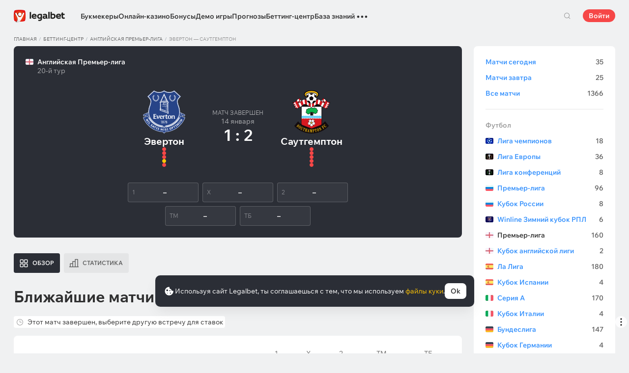

--- FILE ---
content_type: text/html; charset=UTF-8
request_url: https://legalbet.by/match-center/everton-southampton-14-01-2023/
body_size: 44814
content:

<!DOCTYPE html>
<html lang="ru">
<head>
    <meta charset="UTF-8">
    <meta name="viewport" content="width=device-width, initial-scale=1">
            <link rel="preload" href="/wp/fonts/legalbet-iconfont.ttf?5bfabeef95d825841caa" as="font" type="font/ttf" crossorigin>
<link rel="preload" href="/wp/fonts/WixMadeforText-Regular.woff2?1137aca054842fc7ec8c" as="font" type="font/woff2" crossorigin>
<link rel="preload" href="/wp/fonts/WixMadeforText-Bold.woff2?5e9e5e4bca623d8fbb12" as="font" type="font/woff2" crossorigin>
<link rel="preload" href="/wp/fonts/WixMadeforText-SemiBold.woff2?00865123f3f9809f1318" as="font" type="font/woff2" crossorigin>
<link rel="preload" href="https://cbzxy.com/ay/loader.js?v=1769083140" as="script" crossorigin>
<link rel="preconnect" href="https://mc.yandex.ru">
<link rel="preconnect" href="https://www.google-analytics.com">
<link rel="preconnect" href="https://www.googletagmanager.com">
<link rel="preconnect" href="https://socket.legalcdn.com">
        <link rel="preload" href="/wp/css/daily-widget.css?b81fae52c561ac319a13" as="style"><link rel="preload" href="/wp/css/plus-group.css?b59a34a4f01277b41456" as="style"><link rel="preload" href="/wp/css/site-menu.css?3adb5cc69a6ae43523b8" as="style"><link rel="preload" href="/wp/css/app_css-links-slider.css?fa81aa47e1341fe70870" as="style"><link rel="preload" href="/wp/css/betting-center.css?1df0e876e117a4104d40" as="style"><link rel="preload" href="/wp/css/app_css-betting-center.css?27991c4327d2ff16079b" as="style"><link rel="preload" href="/wp/css/app_css-_tooltip-locked.css?115e3ba15546e6b1fba3" as="style"><link rel="preload" href="/wp/css/app_css-_slider-image-popup.css?59e9901e8e7f7d4c290c" as="style"><link rel="preload" href="/wp/css/app_css-_round-nav.css?066ff54d0d4c92f68251" as="style"><link rel="preload" href="/wp/css/node_modules-swiper-bundle.min.css?4dc49d4413a17629ac12" as="style"><link rel="preload" href="/wp/css/app_css-_slider-base.css?10233e473636f790c799" as="style"><link rel="preload" href="/wp/css/app_css-tournament.css?99510a502016d0aaad0b" as="style"><link rel="stylesheet" href="/wp/css/app_css-tournament.css?99510a502016d0aaad0b"><link rel="stylesheet" href="/wp/css/app_css-_slider-base.css?10233e473636f790c799"><link rel="stylesheet" href="/wp/css/node_modules-swiper-bundle.min.css?4dc49d4413a17629ac12"><link rel="stylesheet" href="/wp/css/app_css-_round-nav.css?066ff54d0d4c92f68251"><link rel="stylesheet" href="/wp/css/app_css-_slider-image-popup.css?59e9901e8e7f7d4c290c"><link rel="stylesheet" href="/wp/css/app_css-_tooltip-locked.css?115e3ba15546e6b1fba3"><link rel="stylesheet" href="/wp/css/app_css-betting-center.css?27991c4327d2ff16079b"><link rel="stylesheet" href="/wp/css/betting-center.css?1df0e876e117a4104d40"><link rel="stylesheet" href="/wp/css/app_css-links-slider.css?fa81aa47e1341fe70870"><link rel="stylesheet" href="/wp/css/site-menu.css?3adb5cc69a6ae43523b8"><link rel="stylesheet" href="/wp/css/plus-group.css?b59a34a4f01277b41456"><link rel="stylesheet" href="/wp/css/daily-widget.css?b81fae52c561ac319a13">

    <style type="text/css">        .c-130001by,.bar-130001by:hover,.c-130001-gradientby{background:#144c79}.c-130020by,.bar-130020by:hover,.c-130020-gradientby{background:#f36f21}.c-130022by,.bar-130022by:hover,.c-130022-gradientby{background:#0988d1}.c-130024by,.bar-130024by:hover,.c-130024-gradientby{background:#0a0b0a}.c-130025by,.bar-130025by:hover,.c-130025-gradientby{background:#008ac0}.c-130026by,.bar-130026by:hover,.c-130026-gradientby{background:#212f4f}.c-130027by,.bar-130027by:hover,.c-130027-gradientby{background:#027b5b}.c-130028by,.bar-130028by:hover,.c-130028-gradientby{background:#1e2737}.c-130029by,.bar-130029by:hover,.c-130029-gradientby{background:#000000}.c-130030by,.bar-130030by:hover,.c-130030-gradientby{background:#f01e28}.c-130031by,.bar-130031by:hover,.c-130031-gradientby{background:#b40000}.c-130032by,.bar-130032by:hover,.c-130032-gradientby{background:#000000}.c-130033by,.bar-130033by:hover,.c-130033-gradientby{background:#273a47}.c-130034by,.bar-130034by:hover,.c-130034-gradientby{background:#016a4c}.c-130035by,.bar-130035by:hover,.c-130035-gradientby{background:#cb2129}.c-130037by,.bar-130037by:hover,.c-130037-gradientby{background:#d42a28}.c-130039by,.bar-130039by:hover,.c-130039-gradientby{background:#30722d}.c-130040by,.bar-130040by:hover,.c-130040-gradientby{background:#006fa6}.c-130041by,.bar-130041by:hover,.c-130041-gradientby{background:#9c0204}.c-130042by,.bar-130042by:hover,.c-130042-gradientby{background:#e20e05}.c-130043by,.bar-130043by:hover,.c-130043-gradientby{background:#233b7a}.c-130044by,.bar-130044by:hover,.c-130044-gradientby{background:#000000}.c-130046by,.bar-130046by:hover,.c-130046-gradientby{background:#000000}.c-130048by,.bar-130048by:hover,.c-130048-gradientby{background:#000000}.c-130050by,.bar-130050by:hover,.c-130050-gradientby{background:#3a3a3a}.c-130052by,.bar-130052by:hover,.c-130052-gradientby{background:#000000}.c-130056by,.bar-130056by:hover,.c-130056-gradientby{background:#000000}.c-130060by,.bar-130060by:hover,.c-130060-gradientby{background:#772a83}.c-130062by,.bar-130062by:hover,.c-130062-gradientby{background:#000000}.c-130064by,.bar-130064by:hover,.c-130064-gradientby{background:#000000}.c-130066by,.bar-130066by:hover,.c-130066-gradientby{background:#000000}.c-130070by,.bar-130070by:hover,.c-130070-gradientby{background:#000000}.c-130072by,.bar-130072by:hover,.c-130072-gradientby{background:#000000}.c-130076by,.bar-130076by:hover,.c-130076-gradientby{background:#4c4c4c}.c-130078by,.bar-130078by:hover,.c-130078-gradientby{background:#26621c}.c-130080by,.bar-130080by:hover,.c-130080-gradientby{background:#000000}.c-130084by,.bar-130084by:hover,.c-130084-gradientby{background:#000000}.c-130086by,.bar-130086by:hover,.c-130086-gradientby{background:#000000}.c-130090by,.bar-130090by:hover,.c-130090-gradientby{background:#000000}.c-130092by,.bar-130092by:hover,.c-130092-gradientby{background:#000000}.c-130094by,.bar-130094by:hover,.c-130094-gradientby{background:#000000}.c-130096by,.bar-130096by:hover,.c-130096-gradientby{background:#c52127}.c-130098by,.bar-130098by:hover,.c-130098-gradientby{background:#0b6c9d}.c-130102by,.bar-130102by:hover,.c-130102-gradientby{background:#000000}.c-130106by,.bar-130106by:hover,.c-130106-gradientby{background:#007bff}.c-130108by,.bar-130108by:hover,.c-130108-gradientby{background:#000000}.c-130112by,.bar-130112by:hover,.c-130112-gradientby{background:#000000}.c-130114by,.bar-130114by:hover,.c-130114-gradientby{background:#000000}.c-130118by,.bar-130118by:hover,.c-130118-gradientby{background:#000000}.c-130120by,.bar-130120by:hover,.c-130120-gradientby{background:#000000}.c-130122by,.bar-130122by:hover,.c-130122-gradientby{background:#626066}.c-130124by,.bar-130124by:hover,.c-130124-gradientby{background:#000000}.c-130126by,.bar-130126by:hover,.c-130126-gradientby{background:#ea7225}.c-130132by,.bar-130132by:hover,.c-130132-gradientby{background:#000000}.c-130134by,.bar-130134by:hover,.c-130134-gradientby{background:#000000}.c-130136by,.bar-130136by:hover,.c-130136-gradientby{background:#000000}.c-130140by,.bar-130140by:hover,.c-130140-gradientby{background:#000000}.c-130142by,.bar-130142by:hover,.c-130142-gradientby{background:#000000}.c-130144by,.bar-130144by:hover,.c-130144-gradientby{background:#e72d2f}.c-130146by,.bar-130146by:hover,.c-130146-gradientby{background:#fc0100}.c-130148by,.bar-130148by:hover,.c-130148-gradientby{background:#000000}.c-130150by,.bar-130150by:hover,.c-130150-gradientby{background:#000000}.c-130152by,.bar-130152by:hover,.c-130152-gradientby{background:#000000}.c-130154by,.bar-130154by:hover,.c-130154-gradientby{background:#000000}.c-130156by,.bar-130156by:hover,.c-130156-gradientby{background:#000000}.c-130158by,.bar-130158by:hover,.c-130158-gradientby{background:#000000}.c-130160by,.bar-130160by:hover,.c-130160-gradientby{background:#000000}.c-130162by,.bar-130162by:hover,.c-130162-gradientby{background:#005947}.c-130164by,.bar-130164by:hover,.c-130164-gradientby{background:#ab1318}.c-130166by,.bar-130166by:hover,.c-130166-gradientby{background:#fa6200}.c-130168by,.bar-130168by:hover,.c-130168-gradientby{background:#000000}.c-130170by,.bar-130170by:hover,.c-130170-gradientby{background:#004990}.c-130176by,.bar-130176by:hover,.c-130176-gradientby{background:#2babda}.c-130178by,.bar-130178by:hover,.c-130178-gradientby{background:#1b1e1c}.c-130180by,.bar-130180by:hover,.c-130180-gradientby{background:#000000}.c-130182by,.bar-130182by:hover,.c-130182-gradientby{background:#000000}.c-130184by,.bar-130184by:hover,.c-130184-gradientby{background:#000000}.c-130186by,.bar-130186by:hover,.c-130186-gradientby{background:#000000}.c-130188by,.bar-130188by:hover,.c-130188-gradientby{background:#000000}.c-130190by,.bar-130190by:hover,.c-130190-gradientby{background:#000000}.c-130196by,.bar-130196by:hover,.c-130196-gradientby{background:#000000}.c-130198by,.bar-130198by:hover,.c-130198-gradientby{background:#000000}.c-130202by,.bar-130202by:hover,.c-130202-gradientby{background:#000000}.c-130206by,.bar-130206by:hover,.c-130206-gradientby{background:#262626}.c-130208by,.bar-130208by:hover,.c-130208-gradientby{background:#1b8fcd}.c-130210by,.bar-130210by:hover,.c-130210-gradientby{background:#126f8e}.c-130212by,.bar-130212by:hover,.c-130212-gradientby{background:#121516}.c-130220by,.bar-130220by:hover,.c-130220-gradientby{background:#d10d15}.c-130221by,.bar-130221by:hover,.c-130221-gradientby{background:#bd0000}.c-130223by,.bar-130223by:hover,.c-130223-gradientby{background:#1a1a1a}.c-130225by,.bar-130225by:hover,.c-130225-gradientby{background:#0059bd}.c-130227by,.bar-130227by:hover,.c-130227-gradientby{background:#b90069}.c-130229by,.bar-130229by:hover,.c-130229-gradientby{background:#d92585}.c-130231by,.bar-130231by:hover,.c-130231-gradientby{background:#000000}.c-130232by,.bar-130232by:hover,.c-130232-gradientby{background:#000000}.c-130236by,.bar-130236by:hover,.c-130236-gradientby{background:#383938}.c-130326by,.bar-130326by:hover,.c-130326-gradientby{background:#000000}.c-130331by,.bar-130331by:hover,.c-130331-gradientby{background:#000000}.c-130351by,.bar-130351by:hover,.c-130351-gradientby{background:#000000}.c-130361by,.bar-130361by:hover,.c-130361-gradientby{background:#000000}.c-130371by,.bar-130371by:hover,.c-130371-gradientby{background:#000000}.c-130381by,.bar-130381by:hover,.c-130381-gradientby{background:#000000}.c-130391by,.bar-130391by:hover,.c-130391-gradientby{background:#000000}.c-130393by,.bar-130393by:hover,.c-130393-gradientby{background:#0070b9}.c-130401by,.bar-130401by:hover,.c-130401-gradientby{background:#ffffff}.c-130413by,.bar-130413by:hover,.c-130413-gradientby{background:#273341}.c-130421by,.bar-130421by:hover,.c-130421-gradientby{background:#000000}.c-130433by,.bar-130433by:hover,.c-130433-gradientby{background:#293035}.c-130441by,.bar-130441by:hover,.c-130441-gradientby{background:#000000}.c-130453by,.bar-130453by:hover,.c-130453-gradientby{background:#404041}.c-130461by,.bar-130461by:hover,.c-130461-gradientby{background:#000000}.c-130473by,.bar-130473by:hover,.c-130473-gradientby{background:#ef3e46}.c-130481by,.bar-130481by:hover,.c-130481-gradientby{background:#000000}.c-130493by,.bar-130493by:hover,.c-130493-gradientby{background:#0f1319}.c-130501by,.bar-130501by:hover,.c-130501-gradientby{background:#000000}.c-130513by,.bar-130513by:hover,.c-130513-gradientby{background:#e02317}.c-130521by,.bar-130521by:hover,.c-130521-gradientby{background:#000000}.c-130533by,.bar-130533by:hover,.c-130533-gradientby{background:#000077}.c-130541by,.bar-130541by:hover,.c-130541-gradientby{background:#000000}.c-130553by,.bar-130553by:hover,.c-130553-gradientby{background:#276da4}.c-130561by,.bar-130561by:hover,.c-130561-gradientby{background:#000077}.c-130573by,.bar-130573by:hover,.c-130573-gradientby{background:#000000}.c-130581by,.bar-130581by:hover,.c-130581-gradientby{background:#000000}.c-130601by,.bar-130601by:hover,.c-130601-gradientby{background:#000000}.c-130621by,.bar-130621by:hover,.c-130621-gradientby{background:#000000}.c-130641by,.bar-130641by:hover,.c-130641-gradientby{background:#000000}.c-130661by,.bar-130661by:hover,.c-130661-gradientby{background:#000000}.c-130681by,.bar-130681by:hover,.c-130681-gradientby{background:#000000}.c-130701by,.bar-130701by:hover,.c-130701-gradientby{background:#000000}.c-130761by,.bar-130761by:hover,.c-130761-gradientby{background:#000000}.c-130781by,.bar-130781by:hover,.c-130781-gradientby{background:#000000}.c-130821by,.bar-130821by:hover,.c-130821-gradientby{background:#000000}.c-130841by,.bar-130841by:hover,.c-130841-gradientby{background:#000000}.c-130861by,.bar-130861by:hover,.c-130861-gradientby{background:#000000}.c-130881by,.bar-130881by:hover,.c-130881-gradientby{background:#000000}.c-130901by,.bar-130901by:hover,.c-130901-gradientby{background:#000000}.c-130921by,.bar-130921by:hover,.c-130921-gradientby{background:#000000}.c-130941by,.bar-130941by:hover,.c-130941-gradientby{background:#000000}.c-130961by,.bar-130961by:hover,.c-130961-gradientby{background:#2a2a28}.c-130981by,.bar-130981by:hover,.c-130981-gradientby{background:#000000}.c-131001by,.bar-131001by:hover,.c-131001-gradientby{background:#000000}.c-131021by,.bar-131021by:hover,.c-131021-gradientby{background:#000000}.c-131041by,.bar-131041by:hover,.c-131041-gradientby{background:#000000}.c-131061by,.bar-131061by:hover,.c-131061-gradientby{background:#000000}.c-131081by,.bar-131081by:hover,.c-131081-gradientby{background:#000000}.c-131101by,.bar-131101by:hover,.c-131101-gradientby{background:#000000}.c-131141by,.bar-131141by:hover,.c-131141-gradientby{background:#000000}.c-131161by,.bar-131161by:hover,.c-131161-gradientby{background:#000000}.c-131181by,.bar-131181by:hover,.c-131181-gradientby{background:#000000}.c-131201by,.bar-131201by:hover,.c-131201-gradientby{background:#000000}.c-131241by,.bar-131241by:hover,.c-131241-gradientby{background:#000000}.c-131281by,.bar-131281by:hover,.c-131281-gradientby{background:#000000}.c-131301by,.bar-131301by:hover,.c-131301-gradientby{background:#000000}.c-131321by,.bar-131321by:hover,.c-131321-gradientby{background:#000000}.c-131333by,.bar-131333by:hover,.c-131333-gradientby{background:#ff6a13}.c-131353by,.bar-131353by:hover,.c-131353-gradientby{background:#293035}.c-131373by,.bar-131373by:hover,.c-131373-gradientby{background:#ffd503}.c-131393by,.bar-131393by:hover,.c-131393-gradientby{background:#0070b9}.c-131413by,.bar-131413by:hover,.c-131413-gradientby{background:#0189b9}.c-131433by,.bar-131433by:hover,.c-131433-gradientby{background:#000000}.c-131453by,.bar-131453by:hover,.c-131453-gradientby{background:#000000}.c-131473by,.bar-131473by:hover,.c-131473-gradientby{background:#000000}.c-131493by,.bar-131493by:hover,.c-131493-gradientby{background:#000000}.c-131513by,.bar-131513by:hover,.c-131513-gradientby{background:#000000}.c-131533by,.bar-131533by:hover,.c-131533-gradientby{background:#000000}.c-131553by,.bar-131553by:hover,.c-131553-gradientby{background:#000000}.c-131573by,.bar-131573by:hover,.c-131573-gradientby{background:#000000}.c-131593by,.bar-131593by:hover,.c-131593-gradientby{background:#000000}.c-131613by,.bar-131613by:hover,.c-131613-gradientby{background:#000000}.c-131633by,.bar-131633by:hover,.c-131633-gradientby{background:#000000}.c-131653by,.bar-131653by:hover,.c-131653-gradientby{background:#000000}.c-131673by,.bar-131673by:hover,.c-131673-gradientby{background:#000000}.c-131693by,.bar-131693by:hover,.c-131693-gradientby{background:#000000}.c-131713by,.bar-131713by:hover,.c-131713-gradientby{background:#000000}.c-131733by,.bar-131733by:hover,.c-131733-gradientby{background:#000000}.c-131753by,.bar-131753by:hover,.c-131753-gradientby{background:#000000}.c-131773by,.bar-131773by:hover,.c-131773-gradientby{background:#012139}.c-131793by,.bar-131793by:hover,.c-131793-gradientby{background:#000000}.c-131813by,.bar-131813by:hover,.c-131813-gradientby{background:#000000}.c-131833by,.bar-131833by:hover,.c-131833-gradientby{background:#000000}.c-131853by,.bar-131853by:hover,.c-131853-gradientby{background:#000000}.c-131873by,.bar-131873by:hover,.c-131873-gradientby{background:#120f29}.c-131893by,.bar-131893by:hover,.c-131893-gradientby{background:#1c1d1e}.c-131913by,.bar-131913by:hover,.c-131913-gradientby{background:#000000}.c-131933by,.bar-131933by:hover,.c-131933-gradientby{background:#000000}.c-999941by,.bar-999941by:hover,.c-999941-gradientby{background:#231f20}.c-1005141by,.bar-1005141by:hover,.c-1005141-gradientby{background:#000000}.c-1005341by,.bar-1005341by:hover,.c-1005341-gradientby{background:#000000}.c-1005361by,.bar-1005361by:hover,.c-1005361-gradientby{background:#000000}
	</style>
        
    <meta http-equiv="X-UA-Compatible" content="IE=edge">
            <title>Результат Эвертон — Саутгемптон 14 января 2023: счёт матча, какой коэффициент сыграл</title>
                                    <meta name="description" content="⚽ Все о матче Эвертон - Саутгемптон статистика для ставок, прогнозы экспертов, отборные коэффициенты в беттинг-центре Legalbet на игру 14 января 2023"/>
                <meta name="robots" content="noindex,nofollow"/>
    
                        <link rel="shortcut icon" href="https://web.legalcdn.org/img/favicons4/favicon-48x48.ico" >
<link rel="shortcut icon" type="image/png" href="https://web.legalcdn.org/img/favicons4/favicon-48x48.png" >
<link rel="apple-touch-icon" href="https://web.legalcdn.org/wp/images/a2hs-daily/192x192.442db58ae7dac32d1cd3.png">
<link rel="mask-icon" href="https://web.legalcdn.org/img/favicons4/safari-pinned-tab.svg" color="#d0021b">
<meta name="theme-color" content="#ffffff">
    <meta property="og:locale" content="ru_BY"/>
    <meta property="og:type" content="article"/>
    <meta property="og:site_name" content="legalbet.by"/>
    <meta property="og:title" content="Результат Эвертон — Саутгемптон 14 января 2023: счёт матча, какой коэффициент сыграл"/>
    <meta property="og:description" content="⚽ Все о матче Эвертон - Саутгемптон статистика для ставок, прогнозы экспертов, отборные коэффициенты в беттинг-центре Legalbet на игру 14 января 2023"/>
    <meta property="og:url" content="https://legalbet.by/match-center/everton-southampton-14-01-2023/"/>
    <meta name="twitter:url" content="https://legalbet.by/match-center/everton-southampton-14-01-2023/"/>
    <meta name="twitter:title" content="Результат Эвертон — Саутгемптон 14 января 2023: счёт матча, какой коэффициент сыграл"/>
    <meta name="twitter:description" content="⚽ Все о матче Эвертон - Саутгемптон статистика для ставок, прогнозы экспертов, отборные коэффициенты в беттинг-центре Legalbet на игру 14 января 2023"/>
                                <meta name="ahrefs-site-verification" content="644a0e6f74d8943c2da11358354323f8ff784f066f39a382c0ff5c65ce5375f2">
    <meta name="yandex-verification" content="60be44093a7e3ca0" />
            
    <meta name="twitter:card" content="summary_large_image">
<meta property="og:image" content="https://web.legalcdn.org/img/social_meta/social_meta_match.png" />
<meta name="twitter:image" content="https://web.legalcdn.org/img/social_meta/social_meta_match.png"/>

            <link rel="canonical" href="https://legalbet.by/match-center/everton-southampton-14-01-2023/"/>
            
    
</head>

<body data-auth="0" class="is-legalbet is-not-mobile  light-theme-menu-flag" data-locale="by">

<!--site header begin-->



<!--site header end-->

<div class="site-layout ">
    <main class="site-content ">
		                                                        
		        <header class="header site-header compact site-header_sticky match-with-tabs">
            <div class="site-heaer__inner  ">
                <div class="container site-menu-container-js ">
					                    

<div class="site-header-new-menu-container">
	<div class="new-site-menu-vue ssr-vue-app"
		 data-data="{&quot;menu_items&quot;:[{&quot;id&quot;:&quot;a9c4170d-c8ff-40a2-a91c-83b1de4ea3f0&quot;,&quot;url&quot;:&quot;&quot;,&quot;icon&quot;:&quot;&quot;,&quot;type&quot;:&quot;section&quot;,&quot;level&quot;:1,&quot;title&quot;:&quot;&quot;,&quot;status&quot;:&quot;&quot;,&quot;children&quot;:[{&quot;id&quot;:&quot;48052eff-2480-4c90-af14-6fdfba953c26&quot;,&quot;url&quot;:&quot;\/bukmekerskye-kontory\/&quot;,&quot;icon&quot;:&quot;rating&quot;,&quot;type&quot;:&quot;menu&quot;,&quot;level&quot;:1,&quot;title&quot;:&quot;\u0411\u0443\u043a\u043c\u0435\u043a\u0435\u0440\u044b&quot;,&quot;status&quot;:&quot;&quot;,&quot;children&quot;:[{&quot;id&quot;:&quot;c124359d-6e6e-4601-a17a-ae07d9eda4f5&quot;,&quot;url&quot;:&quot;&quot;,&quot;icon&quot;:&quot;&quot;,&quot;type&quot;:&quot;section&quot;,&quot;level&quot;:2,&quot;title&quot;:&quot;&quot;,&quot;status&quot;:&quot;&quot;,&quot;children&quot;:[{&quot;id&quot;:&quot;49b1fb16-5f9e-4eea-8a8b-9e3464e32de5&quot;,&quot;url&quot;:&quot;\/rating-user\/&quot;,&quot;icon&quot;:&quot;like&quot;,&quot;type&quot;:&quot;menu&quot;,&quot;level&quot;:2,&quot;title&quot;:&quot;\u041d\u0430\u0440\u043e\u0434\u043d\u044b\u0439 \u0440\u0435\u0439\u0442\u0438\u043d\u0433&quot;,&quot;status&quot;:&quot;&quot;,&quot;children&quot;:[],&quot;iconPool&quot;:&quot;generalIconPool&quot;,&quot;isHidden&quot;:false,&quot;isDefaultShow&quot;:false,&quot;geoAllowedLocales&quot;:[]},{&quot;id&quot;:&quot;be6af3d0-4615-413a-a866-495caeabdfa4&quot;,&quot;url&quot;:&quot;\/rating-odds\/&quot;,&quot;icon&quot;:&quot;percent&quot;,&quot;type&quot;:&quot;menu&quot;,&quot;level&quot;:2,&quot;title&quot;:&quot;\u0420\u0435\u0439\u0442\u0438\u043d\u0433 \u043f\u043e \u043a\u043e\u044d\u0444\u0444\u0438\u0446\u0438\u0435\u043d\u0442\u0430\u043c&quot;,&quot;status&quot;:&quot;&quot;,&quot;children&quot;:[],&quot;iconPool&quot;:&quot;generalIconPool&quot;,&quot;isHidden&quot;:false,&quot;isDefaultShow&quot;:false,&quot;geoAllowedLocales&quot;:[]},{&quot;id&quot;:&quot;95017824-b74f-4ddd-b2bd-242ec523d1c1&quot;,&quot;url&quot;:&quot;\/rating-line\/&quot;,&quot;icon&quot;:&quot;upright&quot;,&quot;type&quot;:&quot;menu&quot;,&quot;level&quot;:2,&quot;title&quot;:&quot;\u0420\u0435\u0439\u0442\u0438\u043d\u0433 \u043f\u043e \u0432\u044b\u0431\u043e\u0440\u0443 \u0441\u0442\u0430\u0432\u043e\u043a&quot;,&quot;status&quot;:&quot;&quot;,&quot;children&quot;:[],&quot;iconPool&quot;:&quot;generalIconPool&quot;,&quot;isHidden&quot;:false,&quot;isDefaultShow&quot;:false,&quot;geoAllowedLocales&quot;:[]},{&quot;id&quot;:&quot;eb6e211f-6fb8-4f9a-9062-dd64e40fd11e&quot;,&quot;url&quot;:&quot;\/rating-live\/&quot;,&quot;icon&quot;:&quot;live&quot;,&quot;type&quot;:&quot;menu&quot;,&quot;level&quot;:2,&quot;title&quot;:&quot;\u0420\u0435\u0439\u0442\u0438\u043d\u0433 Live&quot;,&quot;status&quot;:&quot;&quot;,&quot;children&quot;:[],&quot;iconPool&quot;:&quot;generalIconPool&quot;,&quot;isHidden&quot;:false,&quot;isDefaultShow&quot;:false,&quot;geoAllowedLocales&quot;:[]},{&quot;id&quot;:&quot;f5b225a4-4987-47bc-b8b0-d16baf2425bc&quot;,&quot;url&quot;:&quot;\/rating-cybersport\/&quot;,&quot;icon&quot;:&quot;cybersport&quot;,&quot;type&quot;:&quot;menu&quot;,&quot;level&quot;:2,&quot;title&quot;:&quot;\u041a\u0438\u0431\u0435\u0440\u0441\u043f\u043e\u0440\u0442&quot;,&quot;status&quot;:&quot;&quot;,&quot;children&quot;:[],&quot;iconPool&quot;:&quot;generalIconPool&quot;,&quot;isHidden&quot;:false,&quot;isDefaultShow&quot;:false,&quot;geoAllowedLocales&quot;:[]},{&quot;id&quot;:&quot;09e1514b-3996-4471-a09b-cbb76a5bd6e9&quot;,&quot;url&quot;:&quot;\/rating-bonus\/&quot;,&quot;icon&quot;:&quot;bonus&quot;,&quot;type&quot;:&quot;menu&quot;,&quot;level&quot;:2,&quot;title&quot;:&quot;\u0411\u0443\u043a\u043c\u0435\u043a\u0435\u0440\u044b \u0441 \u0431\u043e\u043d\u0443\u0441\u0430\u043c\u0438&quot;,&quot;status&quot;:&quot;&quot;,&quot;children&quot;:[],&quot;iconPool&quot;:&quot;generalIconPool&quot;,&quot;isHidden&quot;:false,&quot;isDefaultShow&quot;:false,&quot;geoAllowedLocales&quot;:[]},{&quot;id&quot;:&quot;bbf9398e-d070-4d48-881f-0afeddbd94b8&quot;,&quot;url&quot;:&quot;\/bookmakers-on-mobile-devices\/&quot;,&quot;icon&quot;:&quot;mobile&quot;,&quot;type&quot;:&quot;menu&quot;,&quot;level&quot;:2,&quot;title&quot;:&quot;\u0411\u0443\u043a\u043c\u0435\u043a\u0435\u0440\u044b \u043d\u0430 \u043c\u043e\u0431\u0438\u043b\u044c\u043d\u044b\u0445&quot;,&quot;status&quot;:&quot;&quot;,&quot;children&quot;:[],&quot;iconPool&quot;:&quot;generalIconPool&quot;,&quot;isHidden&quot;:false,&quot;isDefaultShow&quot;:false,&quot;geoAllowedLocales&quot;:[]},{&quot;id&quot;:&quot;22ef6876-b6d7-41d9-bfe7-37c9476724c6&quot;,&quot;url&quot;:&quot;\/bukmekerskye-kontory\/&quot;,&quot;icon&quot;:&quot;legal&quot;,&quot;type&quot;:&quot;menu&quot;,&quot;level&quot;:2,&quot;title&quot;:&quot;\u0412\u0441\u0435 \u043b\u0435\u0433\u0430\u043b\u044c\u043d\u044b\u0435 \u0431\u0443\u043a\u043c\u0435\u043a\u0435\u0440\u044b&quot;,&quot;status&quot;:&quot;&quot;,&quot;children&quot;:[],&quot;iconPool&quot;:&quot;generalIconPool&quot;,&quot;isHidden&quot;:false,&quot;isDefaultShow&quot;:false,&quot;geoAllowedLocales&quot;:[]},{&quot;id&quot;:&quot;961299df-ca72-4fc2-9e43-d1b3f0d1df6a&quot;,&quot;url&quot;:&quot;\/ratings\/&quot;,&quot;icon&quot;:&quot;olympic&quot;,&quot;type&quot;:&quot;menu&quot;,&quot;level&quot;:2,&quot;title&quot;:&quot;\u0412\u0441\u0435 \u0440\u0435\u0439\u0442\u0438\u043d\u0433\u0438 \u0431\u0443\u043a\u043c\u0435\u043a\u0435\u0440\u043e\u0432&quot;,&quot;status&quot;:&quot;&quot;,&quot;children&quot;:[],&quot;iconPool&quot;:&quot;generalIconPool&quot;,&quot;isHidden&quot;:false,&quot;menuType&quot;:&quot;default&quot;,&quot;slimColumn&quot;:false,&quot;isDefaultShow&quot;:false,&quot;isHiddenDesktop&quot;:false,&quot;geoAllowedLocales&quot;:[]},{&quot;id&quot;:&quot;936f2ebc-2e4f-4b18-8206-3aa4c4bf7cf6&quot;,&quot;url&quot;:&quot;\/bukmekerskye-kontory\/sets\/&quot;,&quot;icon&quot;:&quot;filter&quot;,&quot;type&quot;:&quot;menu&quot;,&quot;level&quot;:2,&quot;title&quot;:&quot;\u0412\u0441\u0435 \u043f\u043e\u0434\u0431\u043e\u0440\u043a\u0438 \u0431\u0443\u043a\u043c\u0435\u043a\u0435\u0440\u043e\u0432&quot;,&quot;status&quot;:&quot;&quot;,&quot;children&quot;:[],&quot;iconPool&quot;:&quot;generalIconPool&quot;,&quot;isHidden&quot;:false,&quot;menuType&quot;:&quot;default&quot;,&quot;slimColumn&quot;:false,&quot;isDefaultShow&quot;:false,&quot;isHiddenDesktop&quot;:false,&quot;geoAllowedLocales&quot;:[]},{&quot;id&quot;:&quot;efc660bd-3720-4851-b8cc-ad3bd08b6113&quot;,&quot;url&quot;:&quot;&quot;,&quot;icon&quot;:&quot;android&quot;,&quot;type&quot;:&quot;menu&quot;,&quot;level&quot;:2,&quot;title&quot;:&quot;B\u0441\u0435 \u043f\u0440\u0438\u043b\u043e\u0436\u0435\u043d\u0438\u044f \u0434\u043b\u044f Android&quot;,&quot;status&quot;:&quot;&quot;,&quot;children&quot;:[{&quot;id&quot;:&quot;2eba6c92-4ed6-4e5a-a281-10368fd6a382&quot;,&quot;url&quot;:&quot;&quot;,&quot;icon&quot;:&quot;&quot;,&quot;type&quot;:&quot;section&quot;,&quot;level&quot;:3,&quot;title&quot;:&quot;&quot;,&quot;status&quot;:&quot;&quot;,&quot;children&quot;:[{&quot;id&quot;:&quot;a61ede75-8576-44c5-85a3-31b72d903993&quot;,&quot;url&quot;:&quot;\/shkola-bettinga\/mobilnoe-prilozhenie-betera\/&quot;,&quot;icon&quot;:&quot;\/cdn\/static\/75\/10\/6336937308fcc_1664521075.svg&quot;,&quot;type&quot;:&quot;menu&quot;,&quot;level&quot;:3,&quot;title&quot;:&quot;Betera&quot;,&quot;status&quot;:&quot;&quot;,&quot;children&quot;:[],&quot;iconPool&quot;:&quot;bkIconPool&quot;,&quot;isHidden&quot;:false,&quot;isDefaultShow&quot;:false,&quot;geoAllowedLocales&quot;:[]},{&quot;id&quot;:&quot;cf427c68-91ed-4553-975a-81967c6c6754&quot;,&quot;url&quot;:&quot;\/shkola-bettinga\/mobilnoe-prilozhenie-bk-fonbet-gde-skachat-i-kak-zaklyuchat-pari\/&quot;,&quot;icon&quot;:&quot;\/cdn\/static\/65\/76\/62a060a19011b_1654677665.svg&quot;,&quot;type&quot;:&quot;menu&quot;,&quot;level&quot;:3,&quot;title&quot;:&quot;Fonbet&quot;,&quot;status&quot;:&quot;&quot;,&quot;children&quot;:[],&quot;iconPool&quot;:&quot;bkIconPool&quot;,&quot;isHidden&quot;:false,&quot;isDefaultShow&quot;:false,&quot;geoAllowedLocales&quot;:[]},{&quot;id&quot;:&quot;2e1bd66f-ecd1-4e45-9c6c-c1eaf25c4672&quot;,&quot;url&quot;:&quot;\/shkola-bettinga\/mobilnoe-prilozhenie-bk-winline\/&quot;,&quot;icon&quot;:&quot;\/cdn\/static\/41\/64\/6310d0e901645_1662046441.svg&quot;,&quot;type&quot;:&quot;menu&quot;,&quot;level&quot;:3,&quot;title&quot;:&quot;Winline&quot;,&quot;status&quot;:&quot;&quot;,&quot;children&quot;:[],&quot;iconPool&quot;:&quot;bkIconPool&quot;,&quot;isHidden&quot;:false,&quot;isDefaultShow&quot;:false,&quot;geoAllowedLocales&quot;:[]},{&quot;id&quot;:&quot;e19d77db-e7ac-45df-a685-38a550f0d5fe&quot;,&quot;url&quot;:&quot;\/shkola-bettinga\/mobilnoe-prilozenie-maxline\/&quot;,&quot;icon&quot;:&quot;\/cdn\/static\/22\/49\/655b573a2838d_1700484922.svg&quot;,&quot;type&quot;:&quot;menu&quot;,&quot;level&quot;:3,&quot;title&quot;:&quot;Maxline&quot;,&quot;status&quot;:&quot;&quot;,&quot;children&quot;:[],&quot;iconPool&quot;:&quot;bkIconPool&quot;,&quot;isHidden&quot;:false,&quot;isDefaultShow&quot;:false,&quot;geoAllowedLocales&quot;:[]},{&quot;id&quot;:&quot;74c5855b-74ef-48d2-ae02-ff3ea079f0b2&quot;,&quot;url&quot;:&quot;\/shkola-bettinga\/mobilnoe-prilozhenie-bk-marafon-kak-skachat-i-delat-stavki\/&quot;,&quot;icon&quot;:&quot;\/cdn\/static\/05\/80\/626fb50521e10_1651488005.svg&quot;,&quot;type&quot;:&quot;menu&quot;,&quot;level&quot;:3,&quot;title&quot;:&quot;\u041c\u0430\u0440\u0430\u0444\u043e\u043d&quot;,&quot;status&quot;:&quot;&quot;,&quot;children&quot;:[],&quot;iconPool&quot;:&quot;bkIconPool&quot;,&quot;isHidden&quot;:false,&quot;isDefaultShow&quot;:false,&quot;geoAllowedLocales&quot;:[]},{&quot;id&quot;:&quot;7c72470b-c73d-4635-bf10-6a242febbc96&quot;,&quot;url&quot;:&quot;\/shkola-bettinga\/skachat-prilozhenie-grandsport-na-android\/&quot;,&quot;icon&quot;:&quot;\/cdn\/static\/34\/95\/65818ede6664f_1702989534.svg&quot;,&quot;type&quot;:&quot;menu&quot;,&quot;level&quot;:3,&quot;title&quot;:&quot;Grandsport&quot;,&quot;status&quot;:&quot;&quot;,&quot;children&quot;:[],&quot;iconPool&quot;:&quot;bkIconPool&quot;,&quot;isHidden&quot;:false,&quot;isDefaultShow&quot;:false,&quot;geoAllowedLocales&quot;:[]},{&quot;id&quot;:&quot;9f05c504-a109-4d70-9fed-f01687b525c6&quot;,&quot;url&quot;:&quot;\/shkola-bettinga\/mobilnoe-prilozenie-betcity\/&quot;,&quot;icon&quot;:&quot;\/cdn\/static\/23\/51\/658d16632d17f_1703745123-64x64.png&quot;,&quot;type&quot;:&quot;menu&quot;,&quot;level&quot;:3,&quot;title&quot;:&quot;Betcity&quot;,&quot;status&quot;:&quot;&quot;,&quot;children&quot;:[],&quot;iconPool&quot;:&quot;bkIconPool&quot;,&quot;isHidden&quot;:false,&quot;isDefaultShow&quot;:false,&quot;geoAllowedLocales&quot;:[]}],&quot;iconPool&quot;:&quot;generalIconPool&quot;,&quot;isHidden&quot;:false,&quot;isDefaultShow&quot;:false,&quot;geoAllowedLocales&quot;:[]}],&quot;iconPool&quot;:&quot;generalIconPool&quot;,&quot;isHidden&quot;:false,&quot;isDefaultShow&quot;:false,&quot;isHiddenDesktop&quot;:true,&quot;geoAllowedLocales&quot;:[]},{&quot;id&quot;:&quot;96fe6e55-2b67-46fa-854a-1d87b4164e8b&quot;,&quot;url&quot;:&quot;&quot;,&quot;icon&quot;:&quot;iOS&quot;,&quot;type&quot;:&quot;menu&quot;,&quot;level&quot;:2,&quot;title&quot;:&quot;\u0412\u0441\u0435 \u043f\u0440\u0438\u043b\u043e\u0436\u0435\u043d\u0438\u044f \u0434\u043b\u044f IOS&quot;,&quot;status&quot;:&quot;&quot;,&quot;children&quot;:[{&quot;id&quot;:&quot;3600b2a2-1f58-4868-8bcd-1b318e050b4f&quot;,&quot;url&quot;:&quot;&quot;,&quot;icon&quot;:&quot;&quot;,&quot;type&quot;:&quot;section&quot;,&quot;level&quot;:3,&quot;title&quot;:&quot;&quot;,&quot;status&quot;:&quot;&quot;,&quot;children&quot;:[{&quot;id&quot;:&quot;55bd3e51-f099-471e-81b4-c7cf193fc763&quot;,&quot;url&quot;:&quot;\/shkola-bettinga\/mobilnoe-prilozhenie-betera\/&quot;,&quot;icon&quot;:&quot;\/cdn\/static\/75\/10\/6336937308fcc_1664521075.svg&quot;,&quot;type&quot;:&quot;menu&quot;,&quot;level&quot;:3,&quot;title&quot;:&quot;Betera&quot;,&quot;status&quot;:&quot;&quot;,&quot;children&quot;:[],&quot;iconPool&quot;:&quot;bkIconPool&quot;,&quot;isHidden&quot;:false,&quot;isDefaultShow&quot;:false,&quot;geoAllowedLocales&quot;:[]},{&quot;id&quot;:&quot;08b00e02-24a8-4db9-bde4-709bcc2b5963&quot;,&quot;url&quot;:&quot;\/shkola-bettinga\/mobilnoe-prilozhenie-bk-fonbet-gde-skachat-i-kak-zaklyuchat-pari\/&quot;,&quot;icon&quot;:&quot;\/cdn\/static\/65\/76\/62a060a19011b_1654677665.svg&quot;,&quot;type&quot;:&quot;menu&quot;,&quot;level&quot;:3,&quot;title&quot;:&quot;Fonbet&quot;,&quot;status&quot;:&quot;&quot;,&quot;children&quot;:[],&quot;iconPool&quot;:&quot;bkIconPool&quot;,&quot;isHidden&quot;:false,&quot;isDefaultShow&quot;:false,&quot;geoAllowedLocales&quot;:[]},{&quot;id&quot;:&quot;1356fa19-6b41-4c50-be7c-6804ba0f235e&quot;,&quot;url&quot;:&quot;\/shkola-bettinga\/mobilnoe-prilozhenie-bk-winline\/&quot;,&quot;icon&quot;:&quot;\/cdn\/static\/41\/64\/6310d0e901645_1662046441.svg&quot;,&quot;type&quot;:&quot;menu&quot;,&quot;level&quot;:3,&quot;title&quot;:&quot;Winline&quot;,&quot;status&quot;:&quot;&quot;,&quot;children&quot;:[],&quot;iconPool&quot;:&quot;bkIconPool&quot;,&quot;isHidden&quot;:false,&quot;isDefaultShow&quot;:false,&quot;geoAllowedLocales&quot;:[]},{&quot;id&quot;:&quot;fb599d49-f992-42c8-8a5e-4aeb0a76e6bb&quot;,&quot;url&quot;:&quot;\/shkola-bettinga\/mobilnoe-prilozenie-maxline\/&quot;,&quot;icon&quot;:&quot;\/cdn\/static\/22\/49\/655b573a2838d_1700484922.svg&quot;,&quot;type&quot;:&quot;menu&quot;,&quot;level&quot;:3,&quot;title&quot;:&quot;Maxline&quot;,&quot;status&quot;:&quot;&quot;,&quot;children&quot;:[],&quot;iconPool&quot;:&quot;bkIconPool&quot;,&quot;isHidden&quot;:false,&quot;isDefaultShow&quot;:false,&quot;geoAllowedLocales&quot;:[]},{&quot;id&quot;:&quot;61eb5c5f-a769-4c50-80a1-779bb0b7495b&quot;,&quot;url&quot;:&quot;\/shkola-bettinga\/mobilnoe-prilozhenie-bk-marafon-kak-skachat-i-delat-stavki\/&quot;,&quot;icon&quot;:&quot;\/cdn\/static\/05\/80\/626fb50521e10_1651488005.svg&quot;,&quot;type&quot;:&quot;menu&quot;,&quot;level&quot;:3,&quot;title&quot;:&quot;\u041c\u0430\u0440\u0430\u0444\u043e\u043d&quot;,&quot;status&quot;:&quot;&quot;,&quot;children&quot;:[],&quot;iconPool&quot;:&quot;bkIconPool&quot;,&quot;isHidden&quot;:false,&quot;isDefaultShow&quot;:false,&quot;geoAllowedLocales&quot;:[]},{&quot;id&quot;:&quot;52485f4b-b1ee-441f-bcfe-9960fc5ce802&quot;,&quot;url&quot;:&quot;\/shkola-bettinga\/mobilnoe-prilozenie-betcity\/&quot;,&quot;icon&quot;:&quot;\/cdn\/static\/23\/51\/658d16632d17f_1703745123-64x64.png&quot;,&quot;type&quot;:&quot;menu&quot;,&quot;level&quot;:3,&quot;title&quot;:&quot;Betcity&quot;,&quot;status&quot;:&quot;&quot;,&quot;children&quot;:[],&quot;iconPool&quot;:&quot;bkIconPool&quot;,&quot;isHidden&quot;:false,&quot;isDefaultShow&quot;:false,&quot;geoAllowedLocales&quot;:[]}],&quot;iconPool&quot;:&quot;generalIconPool&quot;,&quot;isHidden&quot;:false,&quot;isDefaultShow&quot;:false,&quot;geoAllowedLocales&quot;:[]}],&quot;iconPool&quot;:&quot;generalIconPool&quot;,&quot;isHidden&quot;:false,&quot;isDefaultShow&quot;:false,&quot;isHiddenDesktop&quot;:true,&quot;geoAllowedLocales&quot;:[]}],&quot;iconPool&quot;:&quot;generalIconPool&quot;,&quot;isHidden&quot;:false,&quot;isDefaultShow&quot;:false,&quot;geoAllowedLocales&quot;:[]}],&quot;iconPool&quot;:&quot;generalIconPool&quot;,&quot;isHidden&quot;:false,&quot;isDefaultShow&quot;:false,&quot;geoAllowedLocales&quot;:[]},{&quot;id&quot;:&quot;ee44bda8-60b9-466c-9930-c9b12db2dc8d&quot;,&quot;url&quot;:&quot;\/casino\/&quot;,&quot;icon&quot;:&quot;casino&quot;,&quot;type&quot;:&quot;menu&quot;,&quot;level&quot;:1,&quot;title&quot;:&quot;\u041e\u043d\u043b\u0430\u0439\u043d-\u043a\u0430\u0437\u0438\u043d\u043e&quot;,&quot;status&quot;:&quot;&quot;,&quot;children&quot;:[{&quot;id&quot;:&quot;d8711c3f-a2ad-4071-a929-73f55987882f&quot;,&quot;url&quot;:&quot;&quot;,&quot;icon&quot;:&quot;&quot;,&quot;type&quot;:&quot;section&quot;,&quot;level&quot;:2,&quot;title&quot;:&quot;&quot;,&quot;status&quot;:&quot;&quot;,&quot;children&quot;:[{&quot;id&quot;:&quot;279bd356-f7d2-4fa9-9d3b-628f78de920c&quot;,&quot;url&quot;:&quot;\/casino\/&quot;,&quot;icon&quot;:&quot;casino&quot;,&quot;type&quot;:&quot;menu&quot;,&quot;level&quot;:2,&quot;title&quot;:&quot;\u0412\u0441\u0435 \u043b\u0435\u0433\u0430\u043b\u044c\u043d\u044b\u0435 \u043a\u0430\u0437\u0438\u043d\u043e \u043e\u043d\u043b\u0430\u0439\u043d&quot;,&quot;status&quot;:&quot;&quot;,&quot;children&quot;:[],&quot;iconPool&quot;:&quot;generalIconPool&quot;,&quot;isHidden&quot;:false,&quot;isDefaultShow&quot;:false,&quot;geoAllowedLocales&quot;:[&quot;RU&quot;]},{&quot;id&quot;:&quot;86ccbba7-7f99-424b-a5de-e50a0d3a5b9f&quot;,&quot;url&quot;:&quot;\/casino\/bonus\/&quot;,&quot;icon&quot;:&quot;bonus&quot;,&quot;type&quot;:&quot;menu&quot;,&quot;level&quot;:2,&quot;title&quot;:&quot;\u041a\u0430\u0437\u0438\u043d\u043e \u0441 \u0431\u043e\u043d\u0443\u0441\u0430\u043c\u0438&quot;,&quot;status&quot;:&quot;&quot;,&quot;children&quot;:[],&quot;iconPool&quot;:&quot;generalIconPool&quot;,&quot;isHidden&quot;:false,&quot;isDefaultShow&quot;:false,&quot;geoAllowedLocales&quot;:[&quot;RU&quot;]},{&quot;id&quot;:&quot;75568c6c-3292-4897-8329-34dba4123099&quot;,&quot;url&quot;:&quot;\/casino\/bonus-za-registraciyu\/&quot;,&quot;icon&quot;:&quot;hihand&quot;,&quot;type&quot;:&quot;menu&quot;,&quot;level&quot;:2,&quot;title&quot;:&quot;\u041a\u0430\u0437\u0438\u043d\u043e \u0441 \u043f\u0440\u0438\u0432\u0435\u0442\u0441\u0442\u0432\u0435\u043d\u043d\u044b\u043c\u0438 \u0431\u043e\u043d\u0443\u0441\u0430\u043c\u0438&quot;,&quot;status&quot;:&quot;&quot;,&quot;children&quot;:[],&quot;iconPool&quot;:&quot;generalIconPool&quot;,&quot;isHidden&quot;:false,&quot;isDefaultShow&quot;:false,&quot;geoAllowedLocales&quot;:[&quot;RU&quot;]},{&quot;id&quot;:&quot;8c06d826-634b-43e4-9163-86db1d240872&quot;,&quot;url&quot;:&quot;\/casino\/bonus-bez-depozita\/&quot;,&quot;icon&quot;:&quot;no-deposite&quot;,&quot;type&quot;:&quot;menu&quot;,&quot;level&quot;:2,&quot;title&quot;:&quot;\u041a\u0430\u0437\u0438\u043d\u043e \u0441 \u0431\u0435\u0437\u0434\u0435\u043f\u043e\u0437\u0438\u0442\u043d\u044b\u043c\u0438 \u0431\u043e\u043d\u0443\u0441\u0430\u043c\u0438&quot;,&quot;status&quot;:&quot;&quot;,&quot;children&quot;:[],&quot;iconPool&quot;:&quot;generalIconPool&quot;,&quot;isHidden&quot;:false,&quot;isDefaultShow&quot;:false,&quot;geoAllowedLocales&quot;:[&quot;RU&quot;]},{&quot;id&quot;:&quot;06650955-bdc0-48dc-ae25-4e51276132e6&quot;,&quot;url&quot;:&quot;\/casino\/bonus-za-depozit\/&quot;,&quot;icon&quot;:&quot;deposite&quot;,&quot;type&quot;:&quot;menu&quot;,&quot;level&quot;:2,&quot;title&quot;:&quot;\u041a\u0430\u0437\u0438\u043d\u043e \u0441 \u0431\u043e\u043d\u0443\u0441\u0430\u043c\u0438 \u0437\u0430 \u0434\u0435\u043f\u043e\u0437\u0438\u0442&quot;,&quot;status&quot;:&quot;&quot;,&quot;children&quot;:[],&quot;iconPool&quot;:&quot;generalIconPool&quot;,&quot;isHidden&quot;:false,&quot;isDefaultShow&quot;:false,&quot;geoAllowedLocales&quot;:[&quot;RU&quot;]},{&quot;id&quot;:&quot;5cb70a0c-cae6-4eb1-ba65-b5409d1c90e5&quot;,&quot;url&quot;:&quot;\/casino\/frispiny\/&quot;,&quot;icon&quot;:&quot;freespin&quot;,&quot;type&quot;:&quot;menu&quot;,&quot;level&quot;:2,&quot;title&quot;:&quot;\u041a\u0430\u0437\u0438\u043d\u043e \u0441 \u0444\u0440\u0438\u0441\u043f\u0438\u043d\u0430\u043c\u0438&quot;,&quot;status&quot;:&quot;&quot;,&quot;children&quot;:[],&quot;iconPool&quot;:&quot;generalIconPool&quot;,&quot;isHidden&quot;:false,&quot;isDefaultShow&quot;:false,&quot;geoAllowedLocales&quot;:[&quot;RU&quot;]},{&quot;id&quot;:&quot;3c5d0bb9-b67c-4a90-a274-350b6fe52fc4&quot;,&quot;url&quot;:&quot;\/casino-wiki\/&quot;,&quot;icon&quot;:&quot;book-2&quot;,&quot;type&quot;:&quot;menu&quot;,&quot;level&quot;:2,&quot;title&quot;:&quot;\u0412\u0438\u043a\u0438 \u041a\u0430\u0437\u0438\u043d\u043e&quot;,&quot;status&quot;:&quot;&quot;,&quot;children&quot;:[],&quot;iconPool&quot;:&quot;generalIconPool&quot;,&quot;isHidden&quot;:false,&quot;isDefaultShow&quot;:false,&quot;geoAllowedLocales&quot;:[&quot;RU&quot;]}],&quot;iconPool&quot;:&quot;generalIconPool&quot;,&quot;isHidden&quot;:false,&quot;isDefaultShow&quot;:false,&quot;geoAllowedLocales&quot;:[]}],&quot;iconPool&quot;:&quot;generalIconPool&quot;,&quot;isHidden&quot;:false,&quot;isDefaultShow&quot;:false,&quot;geoAllowedLocales&quot;:[&quot;RU&quot;]},{&quot;id&quot;:&quot;49eb9d6e-812f-4105-a5a7-6d4633547acc&quot;,&quot;url&quot;:&quot;\/bonus\/&quot;,&quot;icon&quot;:&quot;bonus&quot;,&quot;type&quot;:&quot;menu&quot;,&quot;level&quot;:1,&quot;title&quot;:&quot;\u0411\u043e\u043d\u0443\u0441\u044b&quot;,&quot;status&quot;:&quot;&quot;,&quot;children&quot;:[{&quot;id&quot;:&quot;b2d0c9b0-2b32-4804-9e44-9e58bb0f94c2&quot;,&quot;url&quot;:&quot;&quot;,&quot;icon&quot;:&quot;&quot;,&quot;type&quot;:&quot;section&quot;,&quot;level&quot;:2,&quot;title&quot;:&quot;&quot;,&quot;status&quot;:&quot;&quot;,&quot;children&quot;:[{&quot;id&quot;:&quot;9a7bf629-a006-455f-bdd5-9a4488a4ba7f&quot;,&quot;url&quot;:&quot;\/bonus\/&quot;,&quot;icon&quot;:&quot;&quot;,&quot;type&quot;:&quot;menu&quot;,&quot;level&quot;:2,&quot;title&quot;:&quot;\u0412\u0441\u0435 \u0431\u043e\u043d\u0443\u0441\u044b&quot;,&quot;status&quot;:&quot;&quot;,&quot;children&quot;:[],&quot;iconPool&quot;:&quot;generalIconPool&quot;,&quot;isHidden&quot;:false,&quot;menuType&quot;:&quot;default&quot;,&quot;slimColumn&quot;:false,&quot;isDefaultShow&quot;:false,&quot;isHiddenDesktop&quot;:true,&quot;geoAllowedLocales&quot;:[]},{&quot;id&quot;:&quot;88556e24-dcd9-405d-9963-fde3beadd0de&quot;,&quot;url&quot;:&quot;\/bonus\/sets\/bonus-bez-depozita\/&quot;,&quot;icon&quot;:&quot;&quot;,&quot;type&quot;:&quot;menu&quot;,&quot;level&quot;:2,&quot;title&quot;:&quot;\u0411\u0435\u0437 \u0434\u0435\u043f\u043e\u0437\u0438\u0442\u0430&quot;,&quot;status&quot;:&quot;&quot;,&quot;children&quot;:[{&quot;id&quot;:&quot;176c1586-66d3-4e12-8d1e-3b414925041a&quot;,&quot;url&quot;:&quot;&quot;,&quot;icon&quot;:&quot;&quot;,&quot;type&quot;:&quot;section&quot;,&quot;level&quot;:3,&quot;title&quot;:&quot;&quot;,&quot;status&quot;:&quot;&quot;,&quot;children&quot;:[{&quot;id&quot;:&quot;a039c929-f989-40dc-9ff5-c96d2a8516e4&quot;,&quot;url&quot;:&quot;\/bonus\/sets\/bezdepozitnye-frispiny\/&quot;,&quot;icon&quot;:&quot;&quot;,&quot;type&quot;:&quot;menu&quot;,&quot;level&quot;:3,&quot;title&quot;:&quot;\u0424\u0440\u0438\u0441\u043f\u0438\u043d\u044b \u0431\u0435\u0437 \u0434\u0435\u043f\u043e\u0437\u0438\u0442\u0430&quot;,&quot;status&quot;:&quot;&quot;,&quot;children&quot;:[],&quot;iconPool&quot;:&quot;generalIconPool&quot;,&quot;isHidden&quot;:false,&quot;menuType&quot;:&quot;default&quot;,&quot;isDefaultShow&quot;:false,&quot;isHiddenDesktop&quot;:false,&quot;geoAllowedLocales&quot;:[&quot;RU&quot;]},{&quot;id&quot;:&quot;f37dbc8b-8922-46dd-bd35-7d51a4efde0f&quot;,&quot;url&quot;:&quot;\/bonus\/sets\/bezdepozitnye-bonusy-kazino\/&quot;,&quot;icon&quot;:&quot;&quot;,&quot;type&quot;:&quot;menu&quot;,&quot;level&quot;:3,&quot;title&quot;:&quot;\u0411\u0435\u0437\u0434\u0435\u043f\u043e\u0437\u0438\u0442\u043d\u044b\u0439 \u0431\u043e\u043d\u0443\u0441 \u041a\u0430\u0437\u0438\u043d\u043e&quot;,&quot;status&quot;:&quot;&quot;,&quot;children&quot;:[],&quot;iconPool&quot;:&quot;bkIconPool&quot;,&quot;isHidden&quot;:false,&quot;menuType&quot;:&quot;default&quot;,&quot;isDefaultShow&quot;:false,&quot;isHiddenDesktop&quot;:false,&quot;geoAllowedLocales&quot;:[&quot;RU&quot;]},{&quot;id&quot;:&quot;b6dea833-cb71-42ad-a7ef-ae801ac25a0e&quot;,&quot;url&quot;:&quot;\/bonus\/sets\/bezdepozitnye-bonusy-kazino-po-promokodu\/&quot;,&quot;icon&quot;:&quot;&quot;,&quot;type&quot;:&quot;menu&quot;,&quot;level&quot;:3,&quot;title&quot;:&quot;\u041f\u0440\u043e\u043c\u043e\u043a\u043e\u0434\u044b \u043d\u0430 \u0431\u0435\u0437\u0434\u0435\u043f\u043e\u0437\u0438\u0442\u043d\u044b\u0439 \u0431\u043e\u043d\u0443\u0441&quot;,&quot;status&quot;:&quot;&quot;,&quot;children&quot;:[],&quot;iconPool&quot;:&quot;generalIconPool&quot;,&quot;isHidden&quot;:false,&quot;menuType&quot;:&quot;default&quot;,&quot;isDefaultShow&quot;:false,&quot;isHiddenDesktop&quot;:false,&quot;geoAllowedLocales&quot;:[&quot;RU&quot;]}],&quot;iconPool&quot;:&quot;generalIconPool&quot;,&quot;isHidden&quot;:false,&quot;menuType&quot;:&quot;default&quot;,&quot;isDefaultShow&quot;:false,&quot;isHiddenDesktop&quot;:false,&quot;geoAllowedLocales&quot;:[]}],&quot;iconPool&quot;:&quot;generalIconPool&quot;,&quot;isHidden&quot;:false,&quot;menuType&quot;:&quot;default&quot;,&quot;isDefaultShow&quot;:false,&quot;isHiddenDesktop&quot;:false,&quot;geoAllowedLocales&quot;:[]},{&quot;id&quot;:&quot;322272d9-2375-41af-b131-cc8a7d88ff69&quot;,&quot;url&quot;:&quot;\/bonus\/sets\/free-bet\/&quot;,&quot;icon&quot;:&quot;&quot;,&quot;type&quot;:&quot;menu&quot;,&quot;level&quot;:2,&quot;title&quot;:&quot;\u0424\u0440\u0438\u0431\u0435\u0442\u044b&quot;,&quot;status&quot;:&quot;&quot;,&quot;children&quot;:[{&quot;id&quot;:&quot;6314bf14-7b6f-4219-9ee7-46608f1bc4d6&quot;,&quot;url&quot;:&quot;&quot;,&quot;icon&quot;:&quot;&quot;,&quot;type&quot;:&quot;section&quot;,&quot;level&quot;:3,&quot;title&quot;:&quot;&quot;,&quot;status&quot;:&quot;&quot;,&quot;children&quot;:[{&quot;id&quot;:&quot;824565e2-18e1-48d1-a7c2-75152164a2e3&quot;,&quot;url&quot;:&quot;\/bonus\/sets\/free-bet-bk-betera\/&quot;,&quot;icon&quot;:&quot;https:\/\/static.legalcdn.org\/91\/33\/671f485fa455f_1730103391.svg&quot;,&quot;type&quot;:&quot;menu&quot;,&quot;level&quot;:3,&quot;title&quot;:&quot;\u0424\u0440\u0438\u0431\u0435\u0442\u044b \u0411\u0435\u0442\u0435\u0440\u0430&quot;,&quot;status&quot;:&quot;&quot;,&quot;children&quot;:[],&quot;iconPool&quot;:&quot;casinoIconPool&quot;,&quot;isHidden&quot;:false,&quot;isDefaultShow&quot;:false,&quot;isHiddenDesktop&quot;:false,&quot;geoAllowedLocales&quot;:[]},{&quot;id&quot;:&quot;056a97ec-7268-4004-9dd3-cfbcd391b818&quot;,&quot;url&quot;:&quot;\/bonus\/sets\/free-bet-bk-fonbet\/&quot;,&quot;icon&quot;:&quot;https:\/\/static.legalcdn.org\/22\/09\/6548a9faac384_1699260922.svg&quot;,&quot;type&quot;:&quot;menu&quot;,&quot;level&quot;:3,&quot;title&quot;:&quot;\u0424\u0440\u0438\u0431\u0435\u0442\u044b \u0424\u043e\u043d\u0431\u0435\u0442&quot;,&quot;status&quot;:&quot;&quot;,&quot;children&quot;:[],&quot;iconPool&quot;:&quot;casinoIconPool&quot;,&quot;isHidden&quot;:false,&quot;menuType&quot;:&quot;default&quot;,&quot;isDefaultShow&quot;:false,&quot;isHiddenDesktop&quot;:false,&quot;geoAllowedLocales&quot;:[]},{&quot;id&quot;:&quot;ee428079-90da-4d84-8dd2-0a6435d5e201&quot;,&quot;url&quot;:&quot;\/bonus\/sets\/free-bet-bk-winline\/&quot;,&quot;icon&quot;:&quot;https:\/\/static.legalcdn.org\/21\/78\/6571a9ad55179_1701947821.svg&quot;,&quot;type&quot;:&quot;menu&quot;,&quot;level&quot;:3,&quot;title&quot;:&quot;\u0424\u0440\u0438\u0431\u0435\u0442\u044b \u0412\u0438\u043d\u043b\u0430\u0439\u043d&quot;,&quot;status&quot;:&quot;&quot;,&quot;children&quot;:[],&quot;iconPool&quot;:&quot;casinoIconPool&quot;,&quot;isHidden&quot;:false,&quot;menuType&quot;:&quot;default&quot;,&quot;isDefaultShow&quot;:false,&quot;isHiddenDesktop&quot;:false,&quot;geoAllowedLocales&quot;:[]},{&quot;id&quot;:&quot;bb5c16f1-2e71-4ed3-9334-2403136bea7c&quot;,&quot;url&quot;:&quot;\/bonus\/sets\/free-bet-bk-maxline\/&quot;,&quot;icon&quot;:&quot;https:\/\/static.legalcdn.org\/22\/49\/655b573a2838d_1700484922.svg&quot;,&quot;type&quot;:&quot;menu&quot;,&quot;level&quot;:3,&quot;title&quot;:&quot;\u0424\u0440\u0438\u0431\u0435\u0442\u044b \u041c\u0430\u043a\u0441\u043b\u0430\u0439\u043d&quot;,&quot;status&quot;:&quot;&quot;,&quot;children&quot;:[],&quot;iconPool&quot;:&quot;casinoIconPool&quot;,&quot;isHidden&quot;:false,&quot;menuType&quot;:&quot;default&quot;,&quot;isDefaultShow&quot;:false,&quot;isHiddenDesktop&quot;:false,&quot;geoAllowedLocales&quot;:[]},{&quot;id&quot;:&quot;802eb428-2d58-45ec-8a61-f18369fcec16&quot;,&quot;url&quot;:&quot;\/bonus\/sets\/free-bet-bk-marathon\/&quot;,&quot;icon&quot;:&quot;https:\/\/static.legalcdn.org\/05\/80\/626fb50521e10_1651488005.svg&quot;,&quot;type&quot;:&quot;menu&quot;,&quot;level&quot;:3,&quot;title&quot;:&quot;\u0424\u0440\u0438\u0431\u0435\u0442\u044b \u041c\u0430\u0440\u0430\u0444\u043e\u043d&quot;,&quot;status&quot;:&quot;&quot;,&quot;children&quot;:[],&quot;iconPool&quot;:&quot;bkIconPool&quot;,&quot;isHidden&quot;:false,&quot;menuType&quot;:&quot;default&quot;,&quot;slimColumn&quot;:false,&quot;isDefaultShow&quot;:false,&quot;isHiddenDesktop&quot;:false,&quot;geoAllowedLocales&quot;:[]}],&quot;iconPool&quot;:&quot;generalIconPool&quot;,&quot;isHidden&quot;:false,&quot;isDefaultShow&quot;:false,&quot;isHiddenDesktop&quot;:false,&quot;geoAllowedLocales&quot;:[]}],&quot;iconPool&quot;:&quot;generalIconPool&quot;,&quot;isHidden&quot;:false,&quot;isDefaultShow&quot;:false,&quot;geoAllowedLocales&quot;:[]},{&quot;id&quot;:&quot;79d6f1af-9828-48ab-ada1-97b45e5b3db2&quot;,&quot;url&quot;:&quot;\/bonus\/sets\/vse-promokodi\/&quot;,&quot;icon&quot;:&quot;&quot;,&quot;type&quot;:&quot;menu&quot;,&quot;level&quot;:2,&quot;title&quot;:&quot;\u041f\u0440\u043e\u043c\u043e\u043a\u043e\u0434\u044b&quot;,&quot;status&quot;:&quot;&quot;,&quot;children&quot;:[{&quot;id&quot;:&quot;2ecfb214-e090-412a-a269-47f66692938f&quot;,&quot;url&quot;:&quot;&quot;,&quot;icon&quot;:&quot;&quot;,&quot;type&quot;:&quot;section&quot;,&quot;level&quot;:3,&quot;title&quot;:&quot;&quot;,&quot;status&quot;:&quot;&quot;,&quot;children&quot;:[{&quot;id&quot;:&quot;d8bdde9d-066c-47dd-88cb-0c7a45d18652&quot;,&quot;url&quot;:&quot;\/bonus\/sets\/vse-promokodi-betera\/&quot;,&quot;icon&quot;:&quot;https:\/\/static2.legalcdn.org\/75\/10\/6336937308fcc_1664521075.svg&quot;,&quot;type&quot;:&quot;menu&quot;,&quot;level&quot;:3,&quot;title&quot;:&quot;\u041f\u0440\u043e\u043c\u043e\u043a\u043e\u0434\u044b \u0411\u0435\u0442\u0435\u0440\u0430&quot;,&quot;status&quot;:&quot;&quot;,&quot;children&quot;:[],&quot;iconPool&quot;:&quot;bkIconPool&quot;,&quot;isHidden&quot;:false,&quot;isDefaultShow&quot;:false,&quot;isHiddenDesktop&quot;:false,&quot;geoAllowedLocales&quot;:[]},{&quot;id&quot;:&quot;0ba747db-14e6-4492-8b75-1dd1a92fc863&quot;,&quot;url&quot;:&quot;\/bonus\/sets\/vse-promokodi-fonbet\/&quot;,&quot;icon&quot;:&quot;https:\/\/static2.legalcdn.org\/73\/02\/688c60c1c7d1c_1754030273.svg&quot;,&quot;type&quot;:&quot;menu&quot;,&quot;level&quot;:3,&quot;title&quot;:&quot;\u041f\u0440\u043e\u043c\u043e\u043a\u043e\u0434\u044b \u0424\u043e\u043d\u0431\u0435\u0442&quot;,&quot;status&quot;:&quot;&quot;,&quot;children&quot;:[],&quot;iconPool&quot;:&quot;bkIconPool&quot;,&quot;isHidden&quot;:false,&quot;isDefaultShow&quot;:false,&quot;isHiddenDesktop&quot;:false,&quot;geoAllowedLocales&quot;:[]},{&quot;id&quot;:&quot;2844bfa8-701e-4356-bf4c-e301901023cb&quot;,&quot;url&quot;:&quot;\/bonus\/sets\/vse-promokodi-winline\/&quot;,&quot;icon&quot;:&quot;https:\/\/static2.legalcdn.org\/21\/78\/6571a9ad55179_1701947821.svg&quot;,&quot;type&quot;:&quot;menu&quot;,&quot;level&quot;:3,&quot;title&quot;:&quot;\u041f\u0440\u043e\u043c\u043e\u043a\u043e\u0434\u044b \u0412\u0438\u043d\u043b\u0430\u0439\u043d&quot;,&quot;status&quot;:&quot;&quot;,&quot;children&quot;:[],&quot;iconPool&quot;:&quot;bkIconPool&quot;,&quot;isHidden&quot;:false,&quot;isDefaultShow&quot;:false,&quot;isHiddenDesktop&quot;:false,&quot;geoAllowedLocales&quot;:[]},{&quot;id&quot;:&quot;032ca245-7444-4e13-a490-b9902a250d17&quot;,&quot;url&quot;:&quot;\/bonus\/sets\/vse-promokodi-maxline\/&quot;,&quot;icon&quot;:&quot;https:\/\/static2.legalcdn.org\/22\/49\/655b573a2838d_1700484922.svg&quot;,&quot;type&quot;:&quot;menu&quot;,&quot;level&quot;:3,&quot;title&quot;:&quot;\u041f\u0440\u043e\u043c\u043e\u043a\u043e\u0434\u044b \u041c\u0430\u043a\u0441\u043b\u0430\u0439\u043d&quot;,&quot;status&quot;:&quot;&quot;,&quot;children&quot;:[],&quot;iconPool&quot;:&quot;bkIconPool&quot;,&quot;isHidden&quot;:false,&quot;isDefaultShow&quot;:false,&quot;isHiddenDesktop&quot;:false,&quot;geoAllowedLocales&quot;:[]},{&quot;id&quot;:&quot;910d267e-103b-4234-9b5d-3dedd8cdbef0&quot;,&quot;url&quot;:&quot;\/bonus\/sets\/vse-promokodi-marafon\/&quot;,&quot;icon&quot;:&quot;https:\/\/static.legalcdn.org\/05\/80\/626fb50521e10_1651488005.svg&quot;,&quot;type&quot;:&quot;menu&quot;,&quot;level&quot;:3,&quot;title&quot;:&quot;\u041f\u0440\u043e\u043c\u043e\u043a\u043e\u0434\u044b \u041c\u0430\u0440\u0430\u0444\u043e\u043d&quot;,&quot;status&quot;:&quot;&quot;,&quot;children&quot;:[],&quot;iconPool&quot;:&quot;bkIconPool&quot;,&quot;isHidden&quot;:false,&quot;menuType&quot;:&quot;default&quot;,&quot;slimColumn&quot;:false,&quot;isDefaultShow&quot;:false,&quot;isHiddenDesktop&quot;:false,&quot;geoAllowedLocales&quot;:[]},{&quot;id&quot;:&quot;c7bfa934-018d-4952-8a89-138caf7abb5e&quot;,&quot;url&quot;:&quot;\/bonus\/sets\/promokody-kazino\/&quot;,&quot;icon&quot;:&quot;casino&quot;,&quot;type&quot;:&quot;menu&quot;,&quot;level&quot;:3,&quot;title&quot;:&quot;\u041f\u0440\u043e\u043c\u043e\u043a\u043e\u0434\u044b \u041a\u0430\u0437\u0438\u043d\u043e&quot;,&quot;status&quot;:&quot;&quot;,&quot;children&quot;:[],&quot;iconPool&quot;:&quot;generalIconPool&quot;,&quot;isHidden&quot;:false,&quot;isDefaultShow&quot;:false,&quot;isHiddenDesktop&quot;:false,&quot;geoAllowedLocales&quot;:[&quot;RU&quot;]},{&quot;id&quot;:&quot;5c92dc92-90e5-4b29-a5bd-15bdeb208eed&quot;,&quot;url&quot;:&quot;\/bonus\/sets\/promokody-na-frispiny\/&quot;,&quot;icon&quot;:&quot;freespin&quot;,&quot;type&quot;:&quot;menu&quot;,&quot;level&quot;:3,&quot;title&quot;:&quot;\u041f\u0440\u043e\u043c\u043e\u043a\u043e\u0434 \u043d\u0430 \u0424\u0440\u0438\u0441\u043f\u0438\u043d\u044b&quot;,&quot;status&quot;:&quot;&quot;,&quot;children&quot;:[],&quot;iconPool&quot;:&quot;generalIconPool&quot;,&quot;isHidden&quot;:false,&quot;isDefaultShow&quot;:false,&quot;isHiddenDesktop&quot;:false,&quot;geoAllowedLocales&quot;:[&quot;RU&quot;]}],&quot;iconPool&quot;:&quot;generalIconPool&quot;,&quot;isHidden&quot;:false,&quot;isDefaultShow&quot;:false,&quot;isHiddenDesktop&quot;:false,&quot;geoAllowedLocales&quot;:[]}],&quot;iconPool&quot;:&quot;generalIconPool&quot;,&quot;isHidden&quot;:false,&quot;isDefaultShow&quot;:false,&quot;geoAllowedLocales&quot;:[]},{&quot;id&quot;:&quot;713265cd-ae4e-4961-9f89-f7bae8109f8b&quot;,&quot;url&quot;:&quot;\/bonus\/sets\/bonusy-kazino\/&quot;,&quot;icon&quot;:&quot;&quot;,&quot;type&quot;:&quot;menu&quot;,&quot;level&quot;:2,&quot;title&quot;:&quot;\u0411\u043e\u043d\u0443\u0441\u044b \u041a\u0430\u0437\u0438\u043d\u043e&quot;,&quot;status&quot;:&quot;&quot;,&quot;children&quot;:[],&quot;iconPool&quot;:&quot;generalIconPool&quot;,&quot;isHidden&quot;:false,&quot;menuType&quot;:&quot;default&quot;,&quot;isDefaultShow&quot;:false,&quot;isHiddenDesktop&quot;:false,&quot;geoAllowedLocales&quot;:[&quot;RU&quot;]},{&quot;id&quot;:&quot;ac4af0f5-390a-441c-bd37-03db817902f3&quot;,&quot;url&quot;:&quot;\/bonus\/sets\/frispiny\/&quot;,&quot;icon&quot;:&quot;&quot;,&quot;type&quot;:&quot;menu&quot;,&quot;level&quot;:2,&quot;title&quot;:&quot;\u0424\u0440\u0438\u0441\u043f\u0438\u043d\u044b&quot;,&quot;status&quot;:&quot;&quot;,&quot;children&quot;:[{&quot;id&quot;:&quot;8fa6b337-f096-4412-a43c-e2824b01ebf5&quot;,&quot;url&quot;:&quot;&quot;,&quot;icon&quot;:&quot;&quot;,&quot;type&quot;:&quot;section&quot;,&quot;level&quot;:3,&quot;title&quot;:&quot;&quot;,&quot;status&quot;:&quot;&quot;,&quot;children&quot;:[{&quot;id&quot;:&quot;2805b233-933a-4273-8573-ea978ca70095&quot;,&quot;url&quot;:&quot;\/bonus\/sets\/betera-frispiny\/&quot;,&quot;icon&quot;:&quot;https:\/\/static2.legalcdn.org\/91\/33\/671f485fa455f_1730103391.svg&quot;,&quot;type&quot;:&quot;menu&quot;,&quot;level&quot;:3,&quot;title&quot;:&quot;\u0411\u0435\u0442\u0435\u0440\u0430 \u0424\u0440\u0438\u0441\u043f\u0438\u043d\u044b&quot;,&quot;status&quot;:&quot;&quot;,&quot;children&quot;:[],&quot;iconPool&quot;:&quot;casinoIconPool&quot;,&quot;isHidden&quot;:false,&quot;menuType&quot;:&quot;default&quot;,&quot;isDefaultShow&quot;:false,&quot;isHiddenDesktop&quot;:false,&quot;geoAllowedLocales&quot;:[]},{&quot;id&quot;:&quot;f68d9a9f-5732-4d87-9368-610720a12892&quot;,&quot;url&quot;:&quot;\/bonus\/sets\/fonbet-frispiny\/&quot;,&quot;icon&quot;:&quot;https:\/\/static2.legalcdn.org\/22\/09\/6548a9faac384_1699260922.svg&quot;,&quot;type&quot;:&quot;menu&quot;,&quot;level&quot;:3,&quot;title&quot;:&quot;\u0424\u043e\u043d\u0431\u0435\u0442 \u0424\u0440\u0438\u0441\u043f\u0438\u043d\u044b&quot;,&quot;status&quot;:&quot;&quot;,&quot;children&quot;:[],&quot;iconPool&quot;:&quot;casinoIconPool&quot;,&quot;isHidden&quot;:false,&quot;menuType&quot;:&quot;default&quot;,&quot;isDefaultShow&quot;:false,&quot;isHiddenDesktop&quot;:false,&quot;geoAllowedLocales&quot;:[]},{&quot;id&quot;:&quot;1f22e32e-de03-4a9a-996f-5db1206c593b&quot;,&quot;url&quot;:&quot;\/bonus\/sets\/winline-frispiny\/&quot;,&quot;icon&quot;:&quot;https:\/\/static.legalcdn.org\/84\/91\/687f3d20067f0_1753169184-64x64.png&quot;,&quot;type&quot;:&quot;menu&quot;,&quot;level&quot;:3,&quot;title&quot;:&quot;\u0412\u0438\u043d\u043b\u0430\u0439\u043d \u0424\u0440\u0438\u0441\u043f\u0438\u043d\u044b&quot;,&quot;status&quot;:&quot;&quot;,&quot;children&quot;:[],&quot;iconPool&quot;:&quot;casinoIconPool&quot;,&quot;isHidden&quot;:false,&quot;menuType&quot;:&quot;default&quot;,&quot;slimColumn&quot;:false,&quot;isDefaultShow&quot;:false,&quot;isHiddenDesktop&quot;:false,&quot;geoAllowedLocales&quot;:[]},{&quot;id&quot;:&quot;891d5457-c4e1-458a-974e-3fcbc828ee69&quot;,&quot;url&quot;:&quot;\/bonus\/sets\/maxline-frispiny\/&quot;,&quot;icon&quot;:&quot;https:\/\/static2.legalcdn.org\/22\/49\/655b573a2838d_1700484922.svg&quot;,&quot;type&quot;:&quot;menu&quot;,&quot;level&quot;:3,&quot;title&quot;:&quot;\u041c\u0430\u043a\u0441\u043b\u0430\u0439\u043d \u0424\u0440\u0438\u0441\u043f\u0438\u043d\u044b&quot;,&quot;status&quot;:&quot;&quot;,&quot;children&quot;:[],&quot;iconPool&quot;:&quot;casinoIconPool&quot;,&quot;isHidden&quot;:false,&quot;menuType&quot;:&quot;default&quot;,&quot;isDefaultShow&quot;:false,&quot;isHiddenDesktop&quot;:false,&quot;geoAllowedLocales&quot;:[]},{&quot;id&quot;:&quot;8f70a35d-081e-4fd3-9772-17156a8b0a46&quot;,&quot;url&quot;:&quot;\/bonus\/sets\/marathonbet-frispiny\/&quot;,&quot;icon&quot;:&quot;https:\/\/static.legalcdn.org\/05\/80\/626fb50521e10_1651488005.svg&quot;,&quot;type&quot;:&quot;menu&quot;,&quot;level&quot;:3,&quot;title&quot;:&quot;\u041c\u0430\u0440\u0430\u0444\u043e\u043d \u0424\u0440\u0438\u0441\u043f\u0438\u043d\u044b&quot;,&quot;status&quot;:&quot;&quot;,&quot;children&quot;:[],&quot;iconPool&quot;:&quot;bkIconPool&quot;,&quot;isHidden&quot;:false,&quot;menuType&quot;:&quot;default&quot;,&quot;slimColumn&quot;:false,&quot;isDefaultShow&quot;:false,&quot;isHiddenDesktop&quot;:false,&quot;geoAllowedLocales&quot;:[]}],&quot;iconPool&quot;:&quot;generalIconPool&quot;,&quot;isHidden&quot;:false,&quot;menuType&quot;:&quot;default&quot;,&quot;isDefaultShow&quot;:false,&quot;isHiddenDesktop&quot;:false,&quot;geoAllowedLocales&quot;:[]}],&quot;iconPool&quot;:&quot;generalIconPool&quot;,&quot;isHidden&quot;:false,&quot;menuType&quot;:&quot;default&quot;,&quot;isDefaultShow&quot;:false,&quot;isHiddenDesktop&quot;:false,&quot;geoAllowedLocales&quot;:[&quot;RU&quot;]},{&quot;id&quot;:&quot;a35afb76-0353-4526-89de-fb0c825016f0&quot;,&quot;url&quot;:&quot;\/bonus\/sets\/frispiny-za-registracziyu\/&quot;,&quot;icon&quot;:&quot;&quot;,&quot;type&quot;:&quot;menu&quot;,&quot;level&quot;:2,&quot;title&quot;:&quot;\u0424\u0440\u0438\u0441\u043f\u0438\u043d\u044b \u0437\u0430 \u0440\u0435\u0433\u0438\u0441\u0442\u0440\u0430\u0446\u0438\u044e&quot;,&quot;status&quot;:&quot;&quot;,&quot;children&quot;:[],&quot;iconPool&quot;:&quot;generalIconPool&quot;,&quot;isHidden&quot;:false,&quot;menuType&quot;:&quot;default&quot;,&quot;isDefaultShow&quot;:false,&quot;isHiddenDesktop&quot;:false,&quot;geoAllowedLocales&quot;:[&quot;RU&quot;]},{&quot;id&quot;:&quot;5a2d7a1a-31c0-4995-8cef-0bc1e227db2c&quot;,&quot;url&quot;:&quot;&quot;,&quot;icon&quot;:&quot;&quot;,&quot;type&quot;:&quot;menu&quot;,&quot;level&quot;:2,&quot;title&quot;:&quot;\u041f\u043e \u0431\u0443\u043a\u043c\u0435\u043a\u0435\u0440\u0430\u043c&quot;,&quot;status&quot;:&quot;&quot;,&quot;children&quot;:[{&quot;id&quot;:&quot;d7ebe489-cf33-4fae-a2eb-de0b77aa7e54&quot;,&quot;url&quot;:&quot;&quot;,&quot;icon&quot;:&quot;&quot;,&quot;type&quot;:&quot;section&quot;,&quot;level&quot;:3,&quot;title&quot;:&quot;&quot;,&quot;status&quot;:&quot;&quot;,&quot;children&quot;:[{&quot;id&quot;:&quot;491c6d92-c377-4ed1-86ee-306080cafdc9&quot;,&quot;url&quot;:&quot;\/bonus\/sets\/bonus-bk-betera\/&quot;,&quot;icon&quot;:&quot;https:\/\/static2.legalcdn.org\/75\/10\/6336937308fcc_1664521075.svg&quot;,&quot;type&quot;:&quot;menu&quot;,&quot;level&quot;:3,&quot;title&quot;:&quot;\u0411\u043e\u043d\u0443\u0441\u044b \u0411\u0435\u0442\u0435\u0440\u0430&quot;,&quot;status&quot;:&quot;&quot;,&quot;children&quot;:[],&quot;iconPool&quot;:&quot;bkIconPool&quot;,&quot;isHidden&quot;:false,&quot;isDefaultShow&quot;:false,&quot;geoAllowedLocales&quot;:[]},{&quot;id&quot;:&quot;eebf6fa8-0da4-44b1-a731-372bed1635e9&quot;,&quot;url&quot;:&quot;\/bonus\/sets\/bonus-bk-fonbet\/&quot;,&quot;icon&quot;:&quot;https:\/\/static2.legalcdn.org\/73\/02\/688c60c1c7d1c_1754030273.svg&quot;,&quot;type&quot;:&quot;menu&quot;,&quot;level&quot;:3,&quot;title&quot;:&quot;\u0411\u043e\u043d\u0443\u0441\u044b \u0424\u043e\u043d\u0431\u0435\u0442&quot;,&quot;status&quot;:&quot;&quot;,&quot;children&quot;:[],&quot;iconPool&quot;:&quot;bkIconPool&quot;,&quot;isHidden&quot;:false,&quot;isDefaultShow&quot;:false,&quot;geoAllowedLocales&quot;:[]},{&quot;id&quot;:&quot;65ec7962-e55c-472e-ba2b-c4ea9df6a763&quot;,&quot;url&quot;:&quot;\/bonus\/sets\/bonus-bk-winline\/&quot;,&quot;icon&quot;:&quot;https:\/\/static2.legalcdn.org\/21\/78\/6571a9ad55179_1701947821.svg&quot;,&quot;type&quot;:&quot;menu&quot;,&quot;level&quot;:3,&quot;title&quot;:&quot;\u0411\u043e\u043d\u0443\u0441\u044b \u0412\u0438\u043d\u043b\u0430\u0439\u043d&quot;,&quot;status&quot;:&quot;&quot;,&quot;children&quot;:[],&quot;iconPool&quot;:&quot;bkIconPool&quot;,&quot;isHidden&quot;:false,&quot;isDefaultShow&quot;:false,&quot;geoAllowedLocales&quot;:[]},{&quot;id&quot;:&quot;05d3b995-d483-4ed3-a2fc-31015ee24b9f&quot;,&quot;url&quot;:&quot;\/bonus\/sets\/bonus-bk-maxline\/&quot;,&quot;icon&quot;:&quot;https:\/\/static2.legalcdn.org\/22\/49\/655b573a2838d_1700484922.svg&quot;,&quot;type&quot;:&quot;menu&quot;,&quot;level&quot;:3,&quot;title&quot;:&quot;\u0411\u043e\u043d\u0443\u0441\u044b \u041c\u0430\u043a\u0441\u043b\u0430\u0439\u043d&quot;,&quot;status&quot;:&quot;&quot;,&quot;children&quot;:[],&quot;iconPool&quot;:&quot;bkIconPool&quot;,&quot;isHidden&quot;:false,&quot;isDefaultShow&quot;:false,&quot;geoAllowedLocales&quot;:[]},{&quot;id&quot;:&quot;af862f56-379b-4c75-a61c-fd058707d238&quot;,&quot;url&quot;:&quot;\/bonus\/sets\/bonus-bk-marafon\/&quot;,&quot;icon&quot;:&quot;https:\/\/static.legalcdn.org\/05\/80\/626fb50521e10_1651488005.svg&quot;,&quot;type&quot;:&quot;menu&quot;,&quot;level&quot;:3,&quot;title&quot;:&quot;\u0411\u043e\u043d\u0443\u0441\u044b \u041c\u0430\u0440\u0430\u0444\u043e\u043d&quot;,&quot;status&quot;:&quot;&quot;,&quot;children&quot;:[],&quot;iconPool&quot;:&quot;bkIconPool&quot;,&quot;isHidden&quot;:false,&quot;menuType&quot;:&quot;default&quot;,&quot;slimColumn&quot;:false,&quot;isDefaultShow&quot;:false,&quot;isHiddenDesktop&quot;:false,&quot;geoAllowedLocales&quot;:[]}],&quot;iconPool&quot;:&quot;generalIconPool&quot;,&quot;isHidden&quot;:false,&quot;isDefaultShow&quot;:false,&quot;geoAllowedLocales&quot;:[]}],&quot;iconPool&quot;:&quot;generalIconPool&quot;,&quot;isHidden&quot;:false,&quot;isDefaultShow&quot;:true,&quot;isHiddenDesktop&quot;:false,&quot;geoAllowedLocales&quot;:[]},{&quot;id&quot;:&quot;4102fcab-c511-45e8-882c-213183d29e8a&quot;,&quot;url&quot;:&quot;\/bonus\/sets\/bonusi-za-registraciu-bk\/&quot;,&quot;icon&quot;:&quot;&quot;,&quot;type&quot;:&quot;menu&quot;,&quot;level&quot;:2,&quot;title&quot;:&quot;\u0411\u043e\u043d\u0443\u0441\u044b \u0437\u0430 \u0440\u0435\u0433\u0438\u0441\u0442\u0440\u0430\u0446\u0438\u044e&quot;,&quot;status&quot;:&quot;&quot;,&quot;children&quot;:[{&quot;id&quot;:&quot;21040830-d7d7-4aad-8788-866df574fefe&quot;,&quot;url&quot;:&quot;&quot;,&quot;icon&quot;:&quot;&quot;,&quot;type&quot;:&quot;section&quot;,&quot;level&quot;:3,&quot;title&quot;:&quot;&quot;,&quot;status&quot;:&quot;&quot;,&quot;children&quot;:[{&quot;id&quot;:&quot;f72ffc6f-240d-4f8a-8205-7887683c9034&quot;,&quot;url&quot;:&quot;\/bonus\/sets\/bonusi-za-registraciu-betera\/&quot;,&quot;icon&quot;:&quot;https:\/\/static2.legalcdn.org\/75\/10\/6336937308fcc_1664521075.svg&quot;,&quot;type&quot;:&quot;menu&quot;,&quot;level&quot;:3,&quot;title&quot;:&quot;\u0411\u043e\u043d\u0443\u0441\u044b \u0437\u0430 \u0440\u0435\u0433\u0438\u0441\u0442\u0440\u0430\u0446\u0438\u044e \u0411\u0435\u0442\u0435\u0440\u0430&quot;,&quot;status&quot;:&quot;&quot;,&quot;children&quot;:[],&quot;iconPool&quot;:&quot;bkIconPool&quot;,&quot;isHidden&quot;:false,&quot;menuType&quot;:&quot;default&quot;,&quot;isDefaultShow&quot;:false,&quot;isHiddenDesktop&quot;:false,&quot;geoAllowedLocales&quot;:[]},{&quot;id&quot;:&quot;748bef1b-26b4-49d3-9b70-51bb9dd1efee&quot;,&quot;url&quot;:&quot;\/bonus\/sets\/bonusi-za-registraciu-fonbet\/&quot;,&quot;icon&quot;:&quot;https:\/\/static2.legalcdn.org\/73\/02\/688c60c1c7d1c_1754030273.svg&quot;,&quot;type&quot;:&quot;menu&quot;,&quot;level&quot;:3,&quot;title&quot;:&quot;\u0411\u043e\u043d\u0443\u0441\u044b \u0437\u0430 \u0440\u0435\u0433\u0438\u0441\u0442\u0440\u0430\u0446\u0438\u044e \u0424\u043e\u043d\u0431\u0435\u0442&quot;,&quot;status&quot;:&quot;&quot;,&quot;children&quot;:[],&quot;iconPool&quot;:&quot;bkIconPool&quot;,&quot;isHidden&quot;:false,&quot;menuType&quot;:&quot;default&quot;,&quot;isDefaultShow&quot;:false,&quot;isHiddenDesktop&quot;:false,&quot;geoAllowedLocales&quot;:[]},{&quot;id&quot;:&quot;f18fe2af-ae0e-4fd4-8f42-e84a8380642d&quot;,&quot;url&quot;:&quot;\/bonus\/sets\/bonusi-za-registraciu-winline\/&quot;,&quot;icon&quot;:&quot;https:\/\/static2.legalcdn.org\/21\/78\/6571a9ad55179_1701947821.svg&quot;,&quot;type&quot;:&quot;menu&quot;,&quot;level&quot;:3,&quot;title&quot;:&quot;\u0411\u043e\u043d\u0443\u0441\u044b \u0437\u0430 \u0440\u0435\u0433\u0438\u0441\u0442\u0440\u0430\u0446\u0438\u044e \u0412\u0438\u043d\u043b\u0430\u0439\u043d&quot;,&quot;status&quot;:&quot;&quot;,&quot;children&quot;:[],&quot;iconPool&quot;:&quot;bkIconPool&quot;,&quot;isHidden&quot;:false,&quot;menuType&quot;:&quot;default&quot;,&quot;isDefaultShow&quot;:false,&quot;isHiddenDesktop&quot;:false,&quot;geoAllowedLocales&quot;:[]},{&quot;id&quot;:&quot;8b2dd637-c097-452e-9362-d688c3e14118&quot;,&quot;url&quot;:&quot;\/bonus\/sets\/bonusi-za-registraciu-maxline\/&quot;,&quot;icon&quot;:&quot;https:\/\/static2.legalcdn.org\/22\/49\/655b573a2838d_1700484922.svg&quot;,&quot;type&quot;:&quot;menu&quot;,&quot;level&quot;:3,&quot;title&quot;:&quot;\u0411\u043e\u043d\u0443\u0441\u044b \u0437\u0430 \u0440\u0435\u0433\u0438\u0441\u0442\u0440\u0430\u0446\u0438\u044e \u041c\u0430\u043a\u0441\u043b\u0430\u0439\u043d&quot;,&quot;status&quot;:&quot;&quot;,&quot;children&quot;:[],&quot;iconPool&quot;:&quot;bkIconPool&quot;,&quot;isHidden&quot;:false,&quot;menuType&quot;:&quot;default&quot;,&quot;isDefaultShow&quot;:false,&quot;isHiddenDesktop&quot;:false,&quot;geoAllowedLocales&quot;:[]},{&quot;id&quot;:&quot;279bc6ec-22c4-4e83-a4b5-18fe2236a6a2&quot;,&quot;url&quot;:&quot;\/bonus\/sets\/bonusi-za-registraciu-marathonebet\/&quot;,&quot;icon&quot;:&quot;https:\/\/static.legalcdn.org\/05\/80\/626fb50521e10_1651488005.svg&quot;,&quot;type&quot;:&quot;menu&quot;,&quot;level&quot;:3,&quot;title&quot;:&quot;\u0411\u043e\u043d\u0443\u0441\u044b \u0437\u0430 \u0440\u0435\u0433\u0438\u0441\u0442\u0440\u0430\u0446\u0438\u044e \u041c\u0430\u0440\u0430\u0444\u043e\u043d&quot;,&quot;status&quot;:&quot;&quot;,&quot;children&quot;:[],&quot;iconPool&quot;:&quot;bkIconPool&quot;,&quot;isHidden&quot;:false,&quot;menuType&quot;:&quot;default&quot;,&quot;slimColumn&quot;:false,&quot;isDefaultShow&quot;:false,&quot;isHiddenDesktop&quot;:false,&quot;geoAllowedLocales&quot;:[]}],&quot;iconPool&quot;:&quot;generalIconPool&quot;,&quot;isHidden&quot;:false,&quot;menuType&quot;:&quot;default&quot;,&quot;isDefaultShow&quot;:false,&quot;isHiddenDesktop&quot;:false,&quot;geoAllowedLocales&quot;:[]}],&quot;iconPool&quot;:&quot;generalIconPool&quot;,&quot;isHidden&quot;:false,&quot;isDefaultShow&quot;:false,&quot;geoAllowedLocales&quot;:[]},{&quot;id&quot;:&quot;fd1b0920-ea78-4930-8cbc-d6df0706cc9d&quot;,&quot;url&quot;:&quot;\/bonus\/sets\/freebet-za-registraciu\/&quot;,&quot;icon&quot;:&quot;&quot;,&quot;type&quot;:&quot;menu&quot;,&quot;level&quot;:2,&quot;title&quot;:&quot;\u0424\u0440\u0438\u0431\u0435\u0442 \u0437\u0430 \u0440\u0435\u0433\u0438\u0441\u0442\u0440\u0430\u0446\u0438\u044e&quot;,&quot;status&quot;:&quot;&quot;,&quot;children&quot;:[],&quot;iconPool&quot;:&quot;generalIconPool&quot;,&quot;isHidden&quot;:false,&quot;menuType&quot;:&quot;default&quot;,&quot;isDefaultShow&quot;:false,&quot;isHiddenDesktop&quot;:false,&quot;geoAllowedLocales&quot;:[]},{&quot;id&quot;:&quot;1367b781-a6b7-47b1-89b3-435711760487&quot;,&quot;url&quot;:&quot;\/bonus\/sets\/exclusive-legalbet\/&quot;,&quot;icon&quot;:&quot;&quot;,&quot;type&quot;:&quot;menu&quot;,&quot;level&quot;:2,&quot;title&quot;:&quot;\u042d\u043a\u0441\u043a\u043b\u044e\u0437\u0438\u0432 Legalbet&quot;,&quot;status&quot;:&quot;&quot;,&quot;children&quot;:[],&quot;iconPool&quot;:&quot;generalIconPool&quot;,&quot;isHidden&quot;:false,&quot;isDefaultShow&quot;:false,&quot;geoAllowedLocales&quot;:[]}],&quot;iconPool&quot;:&quot;generalIconPool&quot;,&quot;isHidden&quot;:false,&quot;isDefaultShow&quot;:false,&quot;geoAllowedLocales&quot;:[]}],&quot;iconPool&quot;:&quot;generalIconPool&quot;,&quot;isHidden&quot;:false,&quot;isDefaultShow&quot;:false,&quot;geoAllowedLocales&quot;:[]},{&quot;id&quot;:&quot;bee1bf34-79e1-40cf-8990-88e86a146266&quot;,&quot;url&quot;:&quot;\/igry-online-casino\/&quot;,&quot;icon&quot;:&quot;play&quot;,&quot;type&quot;:&quot;menu&quot;,&quot;level&quot;:1,&quot;title&quot;:&quot;\u0414\u0435\u043c\u043e \u0438\u0433\u0440\u044b&quot;,&quot;status&quot;:&quot;New&quot;,&quot;children&quot;:[{&quot;id&quot;:&quot;6eef5677-f813-4ecb-90d9-2023839cf254&quot;,&quot;url&quot;:&quot;&quot;,&quot;icon&quot;:&quot;&quot;,&quot;type&quot;:&quot;section&quot;,&quot;level&quot;:2,&quot;title&quot;:&quot;&quot;,&quot;status&quot;:&quot;&quot;,&quot;children&quot;:[{&quot;id&quot;:&quot;8bab9398-4b50-4b1e-b233-d8deef44f96e&quot;,&quot;url&quot;:&quot;\/igry-online-casino\/sets\/igrovie-avtomaty\/&quot;,&quot;icon&quot;:&quot;&quot;,&quot;type&quot;:&quot;menu&quot;,&quot;level&quot;:2,&quot;title&quot;:&quot;\u041f\u043e\u043f\u0443\u043b\u044f\u0440\u043d\u044b\u0435 \u0421\u043b\u043e\u0442\u044b&quot;,&quot;status&quot;:&quot;&quot;,&quot;children&quot;:[{&quot;id&quot;:&quot;1fa70ef3-06ea-4bea-b62c-1cd34bd3f02f&quot;,&quot;url&quot;:&quot;&quot;,&quot;icon&quot;:&quot;&quot;,&quot;type&quot;:&quot;section&quot;,&quot;level&quot;:3,&quot;title&quot;:&quot;&quot;,&quot;status&quot;:&quot;&quot;,&quot;children&quot;:[{&quot;id&quot;:&quot;0db090cd-6782-42ac-b8c3-682eccb7c16d&quot;,&quot;url&quot;:&quot;\/igry-online-casino\/sweet-bonanza\/&quot;,&quot;icon&quot;:&quot;&quot;,&quot;type&quot;:&quot;menu&quot;,&quot;level&quot;:3,&quot;title&quot;:&quot;Sweet Bonanza&quot;,&quot;status&quot;:&quot;&quot;,&quot;children&quot;:[],&quot;iconPool&quot;:&quot;generalIconPool&quot;,&quot;isHidden&quot;:false,&quot;menuType&quot;:&quot;default&quot;,&quot;slimColumn&quot;:false,&quot;isDefaultShow&quot;:false,&quot;isHiddenDesktop&quot;:false,&quot;geoAllowedLocales&quot;:[]},{&quot;id&quot;:&quot;0d64f76b-5683-451d-bbe6-e00eb206111f&quot;,&quot;url&quot;:&quot;\/igry-online-casino\/gates-of-olympus\/&quot;,&quot;icon&quot;:&quot;&quot;,&quot;type&quot;:&quot;menu&quot;,&quot;level&quot;:3,&quot;title&quot;:&quot;Gates of Olympus&quot;,&quot;status&quot;:&quot;&quot;,&quot;children&quot;:[],&quot;iconPool&quot;:&quot;generalIconPool&quot;,&quot;isHidden&quot;:false,&quot;menuType&quot;:&quot;default&quot;,&quot;slimColumn&quot;:false,&quot;isDefaultShow&quot;:false,&quot;isHiddenDesktop&quot;:false,&quot;geoAllowedLocales&quot;:[]},{&quot;id&quot;:&quot;d29e5eb8-8f00-4207-a94b-60b1e91e38db&quot;,&quot;url&quot;:&quot;\/igry-online-casino\/the-dog-house\/&quot;,&quot;icon&quot;:&quot;&quot;,&quot;type&quot;:&quot;menu&quot;,&quot;level&quot;:3,&quot;title&quot;:&quot;The Dog House&quot;,&quot;status&quot;:&quot;&quot;,&quot;children&quot;:[],&quot;iconPool&quot;:&quot;generalIconPool&quot;,&quot;isHidden&quot;:false,&quot;menuType&quot;:&quot;default&quot;,&quot;slimColumn&quot;:false,&quot;isDefaultShow&quot;:false,&quot;isHiddenDesktop&quot;:false,&quot;geoAllowedLocales&quot;:[]},{&quot;id&quot;:&quot;9423c2c2-3494-4ac4-9de4-d4de6d283fe3&quot;,&quot;url&quot;:&quot;\/igry-online-casino\/sugar-rush\/&quot;,&quot;icon&quot;:&quot;&quot;,&quot;type&quot;:&quot;menu&quot;,&quot;level&quot;:3,&quot;title&quot;:&quot;Sugar Rush&quot;,&quot;status&quot;:&quot;&quot;,&quot;children&quot;:[],&quot;iconPool&quot;:&quot;generalIconPool&quot;,&quot;isHidden&quot;:false,&quot;menuType&quot;:&quot;default&quot;,&quot;slimColumn&quot;:false,&quot;isDefaultShow&quot;:false,&quot;isHiddenDesktop&quot;:false,&quot;geoAllowedLocales&quot;:[]},{&quot;id&quot;:&quot;903ff7db-d1bd-434f-9c3b-21789d8b747c&quot;,&quot;url&quot;:&quot;\/igry-online-casino\/sugar-rush-1000\/&quot;,&quot;icon&quot;:&quot;&quot;,&quot;type&quot;:&quot;menu&quot;,&quot;level&quot;:3,&quot;title&quot;:&quot;Sugar Rush 1000&quot;,&quot;status&quot;:&quot;&quot;,&quot;children&quot;:[],&quot;iconPool&quot;:&quot;generalIconPool&quot;,&quot;isHidden&quot;:false,&quot;menuType&quot;:&quot;default&quot;,&quot;slimColumn&quot;:false,&quot;isDefaultShow&quot;:false,&quot;isHiddenDesktop&quot;:false,&quot;geoAllowedLocales&quot;:[]},{&quot;id&quot;:&quot;b338809f-8a0d-49f1-8696-d4df30f0c97b&quot;,&quot;url&quot;:&quot;\/igry-online-casino\/big-bass-splash\/&quot;,&quot;icon&quot;:&quot;&quot;,&quot;type&quot;:&quot;menu&quot;,&quot;level&quot;:3,&quot;title&quot;:&quot;Big Bass Splash&quot;,&quot;status&quot;:&quot;&quot;,&quot;children&quot;:[],&quot;iconPool&quot;:&quot;generalIconPool&quot;,&quot;isHidden&quot;:false,&quot;menuType&quot;:&quot;default&quot;,&quot;slimColumn&quot;:false,&quot;isDefaultShow&quot;:false,&quot;isHiddenDesktop&quot;:false,&quot;geoAllowedLocales&quot;:[]}],&quot;iconPool&quot;:&quot;generalIconPool&quot;,&quot;isHidden&quot;:false,&quot;menuType&quot;:&quot;default&quot;,&quot;slimColumn&quot;:false,&quot;isDefaultShow&quot;:false,&quot;isHiddenDesktop&quot;:false,&quot;geoAllowedLocales&quot;:[]}],&quot;iconPool&quot;:&quot;generalIconPool&quot;,&quot;isHidden&quot;:false,&quot;menuType&quot;:&quot;default&quot;,&quot;slimColumn&quot;:false,&quot;isDefaultShow&quot;:true,&quot;isHiddenDesktop&quot;:false,&quot;geoAllowedLocales&quot;:[]},{&quot;id&quot;:&quot;fe766846-57cf-4e30-b44f-44a30156bfc4&quot;,&quot;url&quot;:&quot;&quot;,&quot;icon&quot;:&quot;&quot;,&quot;type&quot;:&quot;menu&quot;,&quot;level&quot;:2,&quot;title&quot;:&quot;\u041f\u0440\u043e\u0432\u0430\u0439\u0434\u0435\u0440\u044b&quot;,&quot;status&quot;:&quot;&quot;,&quot;children&quot;:[{&quot;id&quot;:&quot;c33b43fe-833b-455b-a7d8-90d3f567fee5&quot;,&quot;url&quot;:&quot;&quot;,&quot;icon&quot;:&quot;&quot;,&quot;type&quot;:&quot;section&quot;,&quot;level&quot;:3,&quot;title&quot;:&quot;&quot;,&quot;status&quot;:&quot;&quot;,&quot;children&quot;:[{&quot;id&quot;:&quot;67d5f522-79de-46c7-84b4-65e0d38151e6&quot;,&quot;url&quot;:&quot;\/igry-online-casino\/sets\/pragmatic-play-slots\/&quot;,&quot;icon&quot;:&quot;&quot;,&quot;type&quot;:&quot;menu&quot;,&quot;level&quot;:3,&quot;title&quot;:&quot;Pragmatic Play&quot;,&quot;status&quot;:&quot;&quot;,&quot;children&quot;:[],&quot;iconPool&quot;:&quot;generalIconPool&quot;,&quot;isHidden&quot;:false,&quot;menuType&quot;:&quot;default&quot;,&quot;slimColumn&quot;:false,&quot;isDefaultShow&quot;:false,&quot;isHiddenDesktop&quot;:false,&quot;geoAllowedLocales&quot;:[]},{&quot;id&quot;:&quot;426e821c-0ea2-4bcb-8140-e18028b30f27&quot;,&quot;url&quot;:&quot;\/igry-online-casino\/sets\/play-n-go\/&quot;,&quot;icon&quot;:&quot;&quot;,&quot;type&quot;:&quot;menu&quot;,&quot;level&quot;:3,&quot;title&quot;:&quot;Play\u2019n GO&quot;,&quot;status&quot;:&quot;&quot;,&quot;children&quot;:[],&quot;iconPool&quot;:&quot;generalIconPool&quot;,&quot;isHidden&quot;:false,&quot;menuType&quot;:&quot;default&quot;,&quot;slimColumn&quot;:false,&quot;isDefaultShow&quot;:false,&quot;isHiddenDesktop&quot;:false,&quot;geoAllowedLocales&quot;:[]},{&quot;id&quot;:&quot;08252999-288a-4b9d-8e8d-914f30a640b6&quot;,&quot;url&quot;:&quot;\/igry-online-casino\/sets\/nolimit-city\/&quot;,&quot;icon&quot;:&quot;&quot;,&quot;type&quot;:&quot;menu&quot;,&quot;level&quot;:3,&quot;title&quot;:&quot;Nolimit City&quot;,&quot;status&quot;:&quot;&quot;,&quot;children&quot;:[],&quot;iconPool&quot;:&quot;generalIconPool&quot;,&quot;isHidden&quot;:false,&quot;menuType&quot;:&quot;default&quot;,&quot;slimColumn&quot;:false,&quot;isDefaultShow&quot;:false,&quot;isHiddenDesktop&quot;:false,&quot;geoAllowedLocales&quot;:[]},{&quot;id&quot;:&quot;d1f803fd-c13b-4554-8eff-21580f2fbd27&quot;,&quot;url&quot;:&quot;\/igry-online-casino\/sets\/hacksaw-gaming\/&quot;,&quot;icon&quot;:&quot;&quot;,&quot;type&quot;:&quot;menu&quot;,&quot;level&quot;:3,&quot;title&quot;:&quot;Hacksaw Gaming&quot;,&quot;status&quot;:&quot;&quot;,&quot;children&quot;:[],&quot;iconPool&quot;:&quot;generalIconPool&quot;,&quot;isHidden&quot;:false,&quot;menuType&quot;:&quot;default&quot;,&quot;slimColumn&quot;:false,&quot;isDefaultShow&quot;:false,&quot;isHiddenDesktop&quot;:false,&quot;geoAllowedLocales&quot;:[]},{&quot;id&quot;:&quot;f71c5fcd-c089-4a0d-a98d-305af8f45a49&quot;,&quot;url&quot;:&quot;\/igry-online-casino\/sets\/push-gaming\/&quot;,&quot;icon&quot;:&quot;&quot;,&quot;type&quot;:&quot;menu&quot;,&quot;level&quot;:3,&quot;title&quot;:&quot;Push Gaming &quot;,&quot;status&quot;:&quot;&quot;,&quot;children&quot;:[],&quot;iconPool&quot;:&quot;generalIconPool&quot;,&quot;isHidden&quot;:false,&quot;menuType&quot;:&quot;default&quot;,&quot;slimColumn&quot;:false,&quot;isDefaultShow&quot;:false,&quot;isHiddenDesktop&quot;:false,&quot;geoAllowedLocales&quot;:[]}],&quot;iconPool&quot;:&quot;generalIconPool&quot;,&quot;isHidden&quot;:false,&quot;menuType&quot;:&quot;default&quot;,&quot;slimColumn&quot;:false,&quot;isDefaultShow&quot;:false,&quot;isHiddenDesktop&quot;:false,&quot;geoAllowedLocales&quot;:[]}],&quot;iconPool&quot;:&quot;generalIconPool&quot;,&quot;isHidden&quot;:false,&quot;menuType&quot;:&quot;default&quot;,&quot;slimColumn&quot;:false,&quot;isDefaultShow&quot;:false,&quot;isHiddenDesktop&quot;:false,&quot;geoAllowedLocales&quot;:[]},{&quot;id&quot;:&quot;dafef7cb-f26c-4905-ac6a-3ab6fb3eca1a&quot;,&quot;url&quot;:&quot;\/igry-online-casino\/&quot;,&quot;icon&quot;:&quot;&quot;,&quot;type&quot;:&quot;menu&quot;,&quot;level&quot;:2,&quot;title&quot;:&quot;\u0412\u0441\u0435 \u0438\u0433\u0440\u044b&quot;,&quot;status&quot;:&quot;&quot;,&quot;children&quot;:[],&quot;iconPool&quot;:&quot;generalIconPool&quot;,&quot;isHidden&quot;:false,&quot;menuType&quot;:&quot;default&quot;,&quot;slimColumn&quot;:false,&quot;isDefaultShow&quot;:false,&quot;isHiddenDesktop&quot;:false,&quot;geoAllowedLocales&quot;:[]}],&quot;iconPool&quot;:&quot;generalIconPool&quot;,&quot;isHidden&quot;:false,&quot;menuType&quot;:&quot;default&quot;,&quot;slimColumn&quot;:false,&quot;isDefaultShow&quot;:false,&quot;isHiddenDesktop&quot;:false,&quot;geoAllowedLocales&quot;:[]}],&quot;iconPool&quot;:&quot;generalIconPool&quot;,&quot;isHidden&quot;:false,&quot;menuType&quot;:&quot;default&quot;,&quot;slimColumn&quot;:false,&quot;isDefaultShow&quot;:false,&quot;isHiddenDesktop&quot;:false,&quot;geoAllowedLocales&quot;:[&quot;RU&quot;]},{&quot;id&quot;:&quot;f5c534dd-82f6-41d2-abff-b030fe1089c0&quot;,&quot;url&quot;:&quot;\/tips\/&quot;,&quot;icon&quot;:&quot;forecasts-1&quot;,&quot;type&quot;:&quot;menu&quot;,&quot;level&quot;:1,&quot;title&quot;:&quot;\u041f\u0440\u043e\u0433\u043d\u043e\u0437\u044b&quot;,&quot;status&quot;:&quot;&quot;,&quot;children&quot;:[{&quot;id&quot;:&quot;b330ca8b-9ff9-4f0a-aa2f-20946d51f649&quot;,&quot;url&quot;:&quot;&quot;,&quot;icon&quot;:&quot;&quot;,&quot;type&quot;:&quot;section&quot;,&quot;level&quot;:2,&quot;title&quot;:&quot;&quot;,&quot;status&quot;:&quot;&quot;,&quot;children&quot;:[{&quot;id&quot;:&quot;b0922e64-e23b-4eda-8e36-62b6dcc575ab&quot;,&quot;url&quot;:&quot;\/tips\/&quot;,&quot;icon&quot;:&quot;&quot;,&quot;type&quot;:&quot;menu&quot;,&quot;level&quot;:2,&quot;title&quot;:&quot;\u0412\u0441\u0435 \u043f\u0440\u043e\u0433\u043d\u043e\u0437\u044b&quot;,&quot;status&quot;:&quot;&quot;,&quot;children&quot;:[],&quot;iconPool&quot;:&quot;generalIconPool&quot;,&quot;isHidden&quot;:false,&quot;isDefaultShow&quot;:false,&quot;isHiddenDesktop&quot;:true,&quot;geoAllowedLocales&quot;:[]},{&quot;id&quot;:&quot;b125a2fd-f8a1-4d3b-b03a-7ce807898a25&quot;,&quot;url&quot;:&quot;\/tips\/sport-futbol\/&quot;,&quot;icon&quot;:&quot;football&quot;,&quot;type&quot;:&quot;menu&quot;,&quot;level&quot;:2,&quot;title&quot;:&quot;\u0424\u0443\u0442\u0431\u043e\u043b&quot;,&quot;status&quot;:&quot;&quot;,&quot;children&quot;:[{&quot;id&quot;:&quot;67807662-3a2b-436e-ab7b-7ed0683fb9c5&quot;,&quot;url&quot;:&quot;&quot;,&quot;icon&quot;:&quot;&quot;,&quot;type&quot;:&quot;section&quot;,&quot;level&quot;:3,&quot;title&quot;:&quot;&quot;,&quot;status&quot;:&quot;&quot;,&quot;children&quot;:[{&quot;id&quot;:&quot;7ba4bd90-9bfa-4f7a-8a68-b0324b90583e&quot;,&quot;url&quot;:&quot;\/tips\/sport-futbol\/&quot;,&quot;icon&quot;:&quot;&quot;,&quot;type&quot;:&quot;menu&quot;,&quot;level&quot;:3,&quot;title&quot;:&quot;\u0412\u0441\u0435 \u043f\u0440\u043e\u0433\u043d\u043e\u0437\u044b \u043d\u0430 \u0444\u0443\u0442\u0431\u043e\u043b&quot;,&quot;status&quot;:&quot;&quot;,&quot;children&quot;:[],&quot;iconPool&quot;:&quot;generalIconPool&quot;,&quot;isHidden&quot;:false,&quot;isDefaultShow&quot;:false,&quot;isHiddenDesktop&quot;:true,&quot;geoAllowedLocales&quot;:[]},{&quot;id&quot;:&quot;af72c7dd-d90f-450c-8c5a-b75917803ab7&quot;,&quot;url&quot;:&quot;\/tips\/sport-futbol\/liga-chempionov\/&quot;,&quot;icon&quot;:&quot;&quot;,&quot;type&quot;:&quot;menu&quot;,&quot;level&quot;:3,&quot;title&quot;:&quot;\u041b\u0438\u0433\u0430 \u0427\u0435\u043c\u043f\u0438\u043e\u043d\u043e\u0432&quot;,&quot;status&quot;:&quot;&quot;,&quot;children&quot;:[],&quot;iconPool&quot;:&quot;generalIconPool&quot;,&quot;isHidden&quot;:false,&quot;isDefaultShow&quot;:false,&quot;geoAllowedLocales&quot;:[]},{&quot;id&quot;:&quot;6a7e84d8-e11f-484f-85a6-3e7f656b209b&quot;,&quot;url&quot;:&quot;\/tips\/sport-futbol\/liga-evropi\/&quot;,&quot;icon&quot;:&quot;&quot;,&quot;type&quot;:&quot;menu&quot;,&quot;level&quot;:3,&quot;title&quot;:&quot;\u041b\u0438\u0433\u0430 \u0415\u0432\u0440\u043e\u043f\u044b&quot;,&quot;status&quot;:&quot;&quot;,&quot;children&quot;:[],&quot;iconPool&quot;:&quot;generalIconPool&quot;,&quot;isHidden&quot;:false,&quot;isDefaultShow&quot;:false,&quot;geoAllowedLocales&quot;:[]},{&quot;id&quot;:&quot;326b6003-ac85-4bbf-8955-c2ed5dff51b3&quot;,&quot;url&quot;:&quot;\/tips\/sport-futbol\/liga-konferentsyi\/&quot;,&quot;icon&quot;:&quot;&quot;,&quot;type&quot;:&quot;menu&quot;,&quot;level&quot;:3,&quot;title&quot;:&quot;\u041b\u0438\u0433\u0430 \u041a\u043e\u043d\u0444\u0435\u0440\u0435\u043d\u0446\u0438\u0439&quot;,&quot;status&quot;:&quot;&quot;,&quot;children&quot;:[],&quot;iconPool&quot;:&quot;generalIconPool&quot;,&quot;isHidden&quot;:false,&quot;isDefaultShow&quot;:false,&quot;geoAllowedLocales&quot;:[]},{&quot;id&quot;:&quot;535b32b3-1aba-4abf-a375-886ef798ad89&quot;,&quot;url&quot;:&quot;\/tips\/sport-futbol\/belarusian-premer-liga\/&quot;,&quot;icon&quot;:&quot;&quot;,&quot;type&quot;:&quot;menu&quot;,&quot;level&quot;:3,&quot;title&quot;:&quot;\u0427\u0435\u043c\u043f\u0438\u043e\u043d\u0430\u0442 \u0411\u0435\u043b\u0430\u0440\u0443\u0441\u0438&quot;,&quot;status&quot;:&quot;&quot;,&quot;children&quot;:[],&quot;iconPool&quot;:&quot;generalIconPool&quot;,&quot;isHidden&quot;:false,&quot;isDefaultShow&quot;:false,&quot;geoAllowedLocales&quot;:[]},{&quot;id&quot;:&quot;e247a48a-d22e-43b3-82e9-71694857895d&quot;,&quot;url&quot;:&quot;\/tips\/sport-futbol\/belarusian-premer-liga\/&quot;,&quot;icon&quot;:&quot;&quot;,&quot;type&quot;:&quot;menu&quot;,&quot;level&quot;:3,&quot;title&quot;:&quot;\u0427\u0435\u043c\u043f\u0438\u043e\u043d\u0430\u0442 \u0411\u0435\u043b\u0430\u0440\u0443\u0441\u0438&quot;,&quot;status&quot;:&quot;&quot;,&quot;children&quot;:[],&quot;iconPool&quot;:&quot;generalIconPool&quot;,&quot;isHidden&quot;:false,&quot;isDefaultShow&quot;:false,&quot;geoAllowedLocales&quot;:[]},{&quot;id&quot;:&quot;7c804270-2665-4d43-acca-6422e5d61a26&quot;,&quot;url&quot;:&quot;\/tips\/sport-futbol\/la-liga\/&quot;,&quot;icon&quot;:&quot;&quot;,&quot;type&quot;:&quot;menu&quot;,&quot;level&quot;:3,&quot;title&quot;:&quot;\u041b\u0430 \u041b\u0438\u0433\u0430&quot;,&quot;status&quot;:&quot;&quot;,&quot;children&quot;:[],&quot;iconPool&quot;:&quot;generalIconPool&quot;,&quot;isHidden&quot;:false,&quot;isDefaultShow&quot;:false,&quot;geoAllowedLocales&quot;:[]},{&quot;id&quot;:&quot;e5bae919-afe2-4484-9c36-6e476610f368&quot;,&quot;url&quot;:&quot;\/tips\/sport-futbol\/seriya-a\/&quot;,&quot;icon&quot;:&quot;&quot;,&quot;type&quot;:&quot;menu&quot;,&quot;level&quot;:3,&quot;title&quot;:&quot;\u0421\u0435\u0440\u0438\u044f \u0410&quot;,&quot;status&quot;:&quot;&quot;,&quot;children&quot;:[],&quot;iconPool&quot;:&quot;generalIconPool&quot;,&quot;isHidden&quot;:false,&quot;isDefaultShow&quot;:false,&quot;geoAllowedLocales&quot;:[]},{&quot;id&quot;:&quot;959b064c-809c-43fa-abd8-81e44e45cb72&quot;,&quot;url&quot;:&quot;\/tips\/sport-futbol\/bundesliga\/&quot;,&quot;icon&quot;:&quot;&quot;,&quot;type&quot;:&quot;menu&quot;,&quot;level&quot;:3,&quot;title&quot;:&quot;\u0411\u0443\u043d\u0434\u0435\u0441\u043b\u0438\u0433\u0430&quot;,&quot;status&quot;:&quot;&quot;,&quot;children&quot;:[],&quot;iconPool&quot;:&quot;generalIconPool&quot;,&quot;isHidden&quot;:false,&quot;isDefaultShow&quot;:false,&quot;geoAllowedLocales&quot;:[]},{&quot;id&quot;:&quot;cd2afe77-6005-46fd-bf8d-2b072b0efed6&quot;,&quot;url&quot;:&quot;\/tips\/sport-futbol\/liga-1\/&quot;,&quot;icon&quot;:&quot;&quot;,&quot;type&quot;:&quot;menu&quot;,&quot;level&quot;:3,&quot;title&quot;:&quot;\u041b\u0438\u0433\u0430 1&quot;,&quot;status&quot;:&quot;&quot;,&quot;children&quot;:[],&quot;iconPool&quot;:&quot;generalIconPool&quot;,&quot;isHidden&quot;:false,&quot;isDefaultShow&quot;:false,&quot;geoAllowedLocales&quot;:[]},{&quot;id&quot;:&quot;85fc0fbb-0d48-41f1-a270-dc438b270e89&quot;,&quot;url&quot;:&quot;\/tips\/sport-futbol\/russian-premer-liga\/&quot;,&quot;icon&quot;:&quot;&quot;,&quot;type&quot;:&quot;menu&quot;,&quot;level&quot;:3,&quot;title&quot;:&quot;\u0420\u041f\u041b&quot;,&quot;status&quot;:&quot;&quot;,&quot;children&quot;:[],&quot;iconPool&quot;:&quot;generalIconPool&quot;,&quot;isHidden&quot;:false,&quot;isDefaultShow&quot;:false,&quot;geoAllowedLocales&quot;:[]}],&quot;iconPool&quot;:&quot;generalIconPool&quot;,&quot;isHidden&quot;:false,&quot;isDefaultShow&quot;:false,&quot;geoAllowedLocales&quot;:[]}],&quot;iconPool&quot;:&quot;generalIconPool&quot;,&quot;isHidden&quot;:false,&quot;isDefaultShow&quot;:true,&quot;geoAllowedLocales&quot;:[]},{&quot;id&quot;:&quot;96a47262-2493-4489-bd58-510e98a25f6e&quot;,&quot;url&quot;:&quot;\/tips\/sport-hokkej\/&quot;,&quot;icon&quot;:&quot;hockey&quot;,&quot;type&quot;:&quot;menu&quot;,&quot;level&quot;:2,&quot;title&quot;:&quot;\u0425\u043e\u043a\u043a\u0435\u0439&quot;,&quot;status&quot;:&quot;&quot;,&quot;children&quot;:[{&quot;id&quot;:&quot;b7bb0465-2e97-4393-81f3-4f9c3f2be03e&quot;,&quot;url&quot;:&quot;&quot;,&quot;icon&quot;:&quot;&quot;,&quot;type&quot;:&quot;section&quot;,&quot;level&quot;:3,&quot;title&quot;:&quot;&quot;,&quot;status&quot;:&quot;&quot;,&quot;children&quot;:[{&quot;id&quot;:&quot;ce667739-0ccc-43a6-b53c-9c3a5cbc053f&quot;,&quot;url&quot;:&quot;\/tips\/sport-hokkej\/&quot;,&quot;icon&quot;:&quot;&quot;,&quot;type&quot;:&quot;menu&quot;,&quot;level&quot;:3,&quot;title&quot;:&quot;\u0412\u0441\u0435 \u043f\u0440\u043e\u0433\u043d\u043e\u0437\u044b \u043d\u0430 \u0445\u043e\u043a\u043a\u0435\u0439&quot;,&quot;status&quot;:&quot;&quot;,&quot;children&quot;:[],&quot;iconPool&quot;:&quot;generalIconPool&quot;,&quot;isHidden&quot;:false,&quot;isDefaultShow&quot;:false,&quot;isHiddenDesktop&quot;:true,&quot;geoAllowedLocales&quot;:[]},{&quot;id&quot;:&quot;b7091f8d-77ec-4fbb-bc68-40cf84ef425a&quot;,&quot;url&quot;:&quot;\/tips\/sport-hokkej\/nhl\/&quot;,&quot;icon&quot;:&quot;&quot;,&quot;type&quot;:&quot;menu&quot;,&quot;level&quot;:3,&quot;title&quot;:&quot;\u041d\u0425\u041b&quot;,&quot;status&quot;:&quot;&quot;,&quot;children&quot;:[],&quot;iconPool&quot;:&quot;generalIconPool&quot;,&quot;isHidden&quot;:false,&quot;isDefaultShow&quot;:false,&quot;geoAllowedLocales&quot;:[]},{&quot;id&quot;:&quot;70406f29-30b6-4679-bc57-bcc7061db96e&quot;,&quot;url&quot;:&quot;\/tips\/sport-hokkej\/khl\/&quot;,&quot;icon&quot;:&quot;&quot;,&quot;type&quot;:&quot;menu&quot;,&quot;level&quot;:3,&quot;title&quot;:&quot;\u041a\u0425\u041b&quot;,&quot;status&quot;:&quot;&quot;,&quot;children&quot;:[],&quot;iconPool&quot;:&quot;generalIconPool&quot;,&quot;isHidden&quot;:false,&quot;isDefaultShow&quot;:false,&quot;geoAllowedLocales&quot;:[]}],&quot;iconPool&quot;:&quot;generalIconPool&quot;,&quot;isHidden&quot;:false,&quot;isDefaultShow&quot;:false,&quot;geoAllowedLocales&quot;:[]}],&quot;iconPool&quot;:&quot;generalIconPool&quot;,&quot;isHidden&quot;:false,&quot;isDefaultShow&quot;:false,&quot;geoAllowedLocales&quot;:[]},{&quot;id&quot;:&quot;1fe304ef-6fdc-4c83-bd1c-acf2f2854ccf&quot;,&quot;url&quot;:&quot;\/tips\/sport-tennis\/&quot;,&quot;icon&quot;:&quot;tennis&quot;,&quot;type&quot;:&quot;menu&quot;,&quot;level&quot;:2,&quot;title&quot;:&quot;\u0422\u0435\u043d\u043d\u0438\u0441&quot;,&quot;status&quot;:&quot;&quot;,&quot;children&quot;:[],&quot;iconPool&quot;:&quot;generalIconPool&quot;,&quot;isHidden&quot;:false,&quot;isDefaultShow&quot;:false,&quot;geoAllowedLocales&quot;:[]},{&quot;id&quot;:&quot;bc4a238c-d5e1-4292-aa74-cc1133f19869&quot;,&quot;url&quot;:&quot;\/tips\/sport-basketbol\/&quot;,&quot;icon&quot;:&quot;basketball&quot;,&quot;type&quot;:&quot;menu&quot;,&quot;level&quot;:2,&quot;title&quot;:&quot;\u0411\u0430\u0441\u043a\u0435\u0442\u0431\u043e\u043b&quot;,&quot;status&quot;:&quot;&quot;,&quot;children&quot;:[{&quot;id&quot;:&quot;48d235d4-ee42-4827-94d0-6fbb4a46c9c0&quot;,&quot;url&quot;:&quot;&quot;,&quot;icon&quot;:&quot;&quot;,&quot;type&quot;:&quot;section&quot;,&quot;level&quot;:3,&quot;title&quot;:&quot;&quot;,&quot;status&quot;:&quot;&quot;,&quot;children&quot;:[{&quot;id&quot;:&quot;49157585-07a7-485e-b71f-cb93112052d0&quot;,&quot;url&quot;:&quot;\/tips\/sport-basketbol\/&quot;,&quot;icon&quot;:&quot;&quot;,&quot;type&quot;:&quot;menu&quot;,&quot;level&quot;:3,&quot;title&quot;:&quot;\u0412\u0441\u0435 \u043f\u0440\u043e\u0433\u043d\u043e\u0437\u044b \u043d\u0430 \u0431\u0430\u0441\u043a\u0435\u0442\u0431\u043e\u043b&quot;,&quot;status&quot;:&quot;&quot;,&quot;children&quot;:[],&quot;iconPool&quot;:&quot;generalIconPool&quot;,&quot;isHidden&quot;:false,&quot;isDefaultShow&quot;:false,&quot;isHiddenDesktop&quot;:true,&quot;geoAllowedLocales&quot;:[]},{&quot;id&quot;:&quot;b9f656d2-13f3-4b98-80b8-b1bc26a327f7&quot;,&quot;url&quot;:&quot;\/tips\/sport-basketbol\/nba\/&quot;,&quot;icon&quot;:&quot;&quot;,&quot;type&quot;:&quot;menu&quot;,&quot;level&quot;:3,&quot;title&quot;:&quot;\u041d\u0411\u0410&quot;,&quot;status&quot;:&quot;&quot;,&quot;children&quot;:[],&quot;iconPool&quot;:&quot;generalIconPool&quot;,&quot;isHidden&quot;:false,&quot;isDefaultShow&quot;:false,&quot;geoAllowedLocales&quot;:[]},{&quot;id&quot;:&quot;2a0974f2-de68-47bb-ab41-65ac5f850db3&quot;,&quot;url&quot;:&quot;\/tips\/sport-basketbol\/euroliga\/&quot;,&quot;icon&quot;:&quot;&quot;,&quot;type&quot;:&quot;menu&quot;,&quot;level&quot;:3,&quot;title&quot;:&quot;\u0415\u0432\u0440\u043e\u043b\u0438\u0433\u0430&quot;,&quot;status&quot;:&quot;&quot;,&quot;children&quot;:[],&quot;iconPool&quot;:&quot;generalIconPool&quot;,&quot;isHidden&quot;:false,&quot;isDefaultShow&quot;:false,&quot;geoAllowedLocales&quot;:[]}],&quot;iconPool&quot;:&quot;generalIconPool&quot;,&quot;isHidden&quot;:false,&quot;isDefaultShow&quot;:false,&quot;geoAllowedLocales&quot;:[]}],&quot;iconPool&quot;:&quot;generalIconPool&quot;,&quot;isHidden&quot;:false,&quot;isDefaultShow&quot;:false,&quot;geoAllowedLocales&quot;:[]},{&quot;id&quot;:&quot;ee7f615d-2080-4b39-9da5-5e7fa96a4238&quot;,&quot;url&quot;:&quot;\/tips\/sport-volejbol\/&quot;,&quot;icon&quot;:&quot;volleyball&quot;,&quot;type&quot;:&quot;menu&quot;,&quot;level&quot;:2,&quot;title&quot;:&quot;\u0412\u043e\u043b\u0435\u0439\u0431\u043e\u043b&quot;,&quot;status&quot;:&quot;&quot;,&quot;children&quot;:[],&quot;iconPool&quot;:&quot;generalIconPool&quot;,&quot;isHidden&quot;:false,&quot;isDefaultShow&quot;:false,&quot;geoAllowedLocales&quot;:[]},{&quot;id&quot;:&quot;41ab3e29-a0f5-48d3-a24f-5c69d2e56953&quot;,&quot;url&quot;:&quot;\/tips\/sport-gandbol\/&quot;,&quot;icon&quot;:&quot;handball&quot;,&quot;type&quot;:&quot;menu&quot;,&quot;level&quot;:2,&quot;title&quot;:&quot;\u0413\u0430\u043d\u0434\u0431\u043e\u043b&quot;,&quot;status&quot;:&quot;&quot;,&quot;children&quot;:[],&quot;iconPool&quot;:&quot;generalIconPool&quot;,&quot;isHidden&quot;:false,&quot;isDefaultShow&quot;:false,&quot;geoAllowedLocales&quot;:[]},{&quot;id&quot;:&quot;e4b2f4bb-f6d6-4054-9f64-fa156de95640&quot;,&quot;url&quot;:&quot;\/tips\/sport-kibersport\/&quot;,&quot;icon&quot;:&quot;cybersport&quot;,&quot;type&quot;:&quot;menu&quot;,&quot;level&quot;:2,&quot;title&quot;:&quot;\u041a\u0438\u0431\u0435\u0440\u0441\u043f\u043e\u0440\u0442&quot;,&quot;status&quot;:&quot;&quot;,&quot;children&quot;:[{&quot;id&quot;:&quot;a2721ca0-c4ab-44ef-9927-da015b49d241&quot;,&quot;url&quot;:&quot;&quot;,&quot;icon&quot;:&quot;&quot;,&quot;type&quot;:&quot;section&quot;,&quot;level&quot;:3,&quot;title&quot;:&quot;&quot;,&quot;status&quot;:&quot;&quot;,&quot;children&quot;:[{&quot;id&quot;:&quot;ce84950f-22c1-45dd-8460-323541abd8e9&quot;,&quot;url&quot;:&quot;\/tips\/sport-kibersport\/&quot;,&quot;icon&quot;:&quot;&quot;,&quot;type&quot;:&quot;menu&quot;,&quot;level&quot;:3,&quot;title&quot;:&quot;\u0412\u0441\u0435 \u043f\u0440\u043e\u0433\u043d\u043e\u0437\u044b \u043d\u0430 \u043a\u0438\u0431\u0435\u0440\u0441\u043f\u043e\u0440\u0442&quot;,&quot;status&quot;:&quot;&quot;,&quot;children&quot;:[],&quot;iconPool&quot;:&quot;generalIconPool&quot;,&quot;isHidden&quot;:false,&quot;isDefaultShow&quot;:false,&quot;isHiddenDesktop&quot;:true,&quot;geoAllowedLocales&quot;:[]},{&quot;id&quot;:&quot;a956ecb8-fffb-4c95-ac9d-af66994cb610&quot;,&quot;url&quot;:&quot;\/tips\/sport-kibersport\/cs-go\/&quot;,&quot;icon&quot;:&quot;&quot;,&quot;type&quot;:&quot;menu&quot;,&quot;level&quot;:3,&quot;title&quot;:&quot;CS 2&quot;,&quot;status&quot;:&quot;&quot;,&quot;children&quot;:[],&quot;iconPool&quot;:&quot;generalIconPool&quot;,&quot;isHidden&quot;:false,&quot;isDefaultShow&quot;:false,&quot;geoAllowedLocales&quot;:[]},{&quot;id&quot;:&quot;81498776-f4cd-4bfc-aa22-25c16b6efc1e&quot;,&quot;url&quot;:&quot;\/tips\/sport-kibersport\/dota-2\/&quot;,&quot;icon&quot;:&quot;&quot;,&quot;type&quot;:&quot;menu&quot;,&quot;level&quot;:3,&quot;title&quot;:&quot;Dota 2&quot;,&quot;status&quot;:&quot;&quot;,&quot;children&quot;:[],&quot;iconPool&quot;:&quot;generalIconPool&quot;,&quot;isHidden&quot;:false,&quot;isDefaultShow&quot;:false,&quot;geoAllowedLocales&quot;:[]}],&quot;iconPool&quot;:&quot;generalIconPool&quot;,&quot;isHidden&quot;:false,&quot;isDefaultShow&quot;:false,&quot;geoAllowedLocales&quot;:[]}],&quot;iconPool&quot;:&quot;generalIconPool&quot;,&quot;isHidden&quot;:false,&quot;isDefaultShow&quot;:false,&quot;geoAllowedLocales&quot;:[]},{&quot;id&quot;:&quot;ea4a7aaf-1d73-4ae5-b1d2-f1a42b4f6767&quot;,&quot;url&quot;:&quot;\/tips\/sport-edinoborstva\/&quot;,&quot;icon&quot;:&quot;mma&quot;,&quot;type&quot;:&quot;menu&quot;,&quot;level&quot;:2,&quot;title&quot;:&quot;\u041c\u041c\u0410&quot;,&quot;status&quot;:&quot;&quot;,&quot;children&quot;:[],&quot;iconPool&quot;:&quot;generalIconPool&quot;,&quot;isHidden&quot;:false,&quot;isDefaultShow&quot;:false,&quot;geoAllowedLocales&quot;:[]},{&quot;id&quot;:&quot;0c5e252f-4171-4c5f-b7fa-676b6694a324&quot;,&quot;url&quot;:&quot;\/tips\/sport-ekspress\/&quot;,&quot;icon&quot;:&quot;express&quot;,&quot;type&quot;:&quot;menu&quot;,&quot;level&quot;:2,&quot;title&quot;:&quot;\u042d\u043a\u0441\u043f\u0440\u0435\u0441\u0441\u044b&quot;,&quot;status&quot;:&quot;&quot;,&quot;children&quot;:[],&quot;iconPool&quot;:&quot;generalIconPool&quot;,&quot;isHidden&quot;:false,&quot;isDefaultShow&quot;:false,&quot;geoAllowedLocales&quot;:[]},{&quot;id&quot;:&quot;280e9082-c8a3-4b4f-987f-077a70fa8fef&quot;,&quot;url&quot;:&quot;\/trends\/&quot;,&quot;icon&quot;:&quot;&quot;,&quot;type&quot;:&quot;menu&quot;,&quot;level&quot;:2,&quot;title&quot;:&quot;\u0421\u0442\u0430\u0432\u043a\u0438 \u043f\u043e \u0442\u0440\u0435\u043d\u0434\u0430\u043c&quot;,&quot;status&quot;:&quot;&quot;,&quot;children&quot;:[],&quot;iconPool&quot;:&quot;generalIconPool&quot;,&quot;isHidden&quot;:false,&quot;isDefaultShow&quot;:false,&quot;geoAllowedLocales&quot;:[]},{&quot;id&quot;:&quot;0c162f59-d03c-4227-87a3-855f48d905f0&quot;,&quot;url&quot;:&quot;\/expert\/stat\/latest\/&quot;,&quot;icon&quot;:&quot;&quot;,&quot;type&quot;:&quot;menu&quot;,&quot;level&quot;:2,&quot;title&quot;:&quot;\u0421\u0442\u0430\u0442\u0438\u0441\u0442\u0438\u043a\u0430 \u043f\u0440\u043e\u0433\u043d\u043e\u0437\u0438\u0441\u0442\u043e\u0432&quot;,&quot;status&quot;:&quot;&quot;,&quot;children&quot;:[],&quot;iconPool&quot;:&quot;generalIconPool&quot;,&quot;isHidden&quot;:false,&quot;isDefaultShow&quot;:false,&quot;geoAllowedLocales&quot;:[]}],&quot;iconPool&quot;:&quot;generalIconPool&quot;,&quot;isHidden&quot;:false,&quot;isDefaultShow&quot;:false,&quot;geoAllowedLocales&quot;:[]}],&quot;iconPool&quot;:&quot;generalIconPool&quot;,&quot;isHidden&quot;:false,&quot;isDefaultShow&quot;:false,&quot;geoAllowedLocales&quot;:[]},{&quot;id&quot;:&quot;6f54d101-b482-4788-bead-884bb006dcaf&quot;,&quot;url&quot;:&quot;\/match-center\/today\/&quot;,&quot;icon&quot;:&quot;bettingcenter&quot;,&quot;type&quot;:&quot;menu&quot;,&quot;level&quot;:1,&quot;title&quot;:&quot;\u0411\u0435\u0442\u0442\u0438\u043d\u0433-\u0446\u0435\u043d\u0442\u0440&quot;,&quot;status&quot;:&quot;&quot;,&quot;children&quot;:[{&quot;id&quot;:&quot;b88c6644-1e9e-4821-a860-7ac6d8003b0b&quot;,&quot;url&quot;:&quot;&quot;,&quot;icon&quot;:&quot;top-match&quot;,&quot;type&quot;:&quot;section&quot;,&quot;level&quot;:&quot;&quot;,&quot;title&quot;:&quot;&quot;,&quot;status&quot;:&quot;&quot;,&quot;children&quot;:[{&quot;id&quot;:&quot;09f6c73b-0674-410a-ae4f-d5d216295834&quot;,&quot;url&quot;:&quot;\/hockey\/metallurg-sibir-22-01-2026\/&quot;,&quot;icon&quot;:&quot;fire-3-fill top-match&quot;,&quot;type&quot;:&quot;menu&quot;,&quot;level&quot;:&quot;&quot;,&quot;title&quot;:&quot;\u041c\u0435\u0442\u0430\u043b\u043b\u0443\u0440\u0433 \u2014 \u0421\u0438\u0431\u0438\u0440\u044c&quot;,&quot;status&quot;:&quot;&quot;,&quot;children&quot;:[],&quot;iconPool&quot;:&quot;generalIconPool&quot;,&quot;isHidden&quot;:false,&quot;isDefaultShow&quot;:false,&quot;geoAllowedLocales&quot;:[]},{&quot;id&quot;:&quot;47754f1e-023c-474e-8bd1-a98df0c85cb6&quot;,&quot;url&quot;:&quot;\/hockey\/avtomobilist-avangard-22-01-2026\/&quot;,&quot;icon&quot;:&quot;fire-3-fill top-match&quot;,&quot;type&quot;:&quot;menu&quot;,&quot;level&quot;:&quot;&quot;,&quot;title&quot;:&quot;\u0410\u0432\u0442\u043e\u043c\u043e\u0431\u0438\u043b\u0438\u0441\u0442 \u2014 \u0410\u0432\u0430\u043d\u0433\u0430\u0440\u0434&quot;,&quot;status&quot;:&quot;&quot;,&quot;children&quot;:[],&quot;iconPool&quot;:&quot;generalIconPool&quot;,&quot;isHidden&quot;:false,&quot;isDefaultShow&quot;:false,&quot;geoAllowedLocales&quot;:[]}],&quot;iconPool&quot;:&quot;generalIconPool&quot;,&quot;isHidden&quot;:false,&quot;isDefaultShow&quot;:false,&quot;geoAllowedLocales&quot;:[]},{&quot;id&quot;:&quot;69503ab1-4165-4835-9e6f-ace77c7277cb&quot;,&quot;url&quot;:&quot;&quot;,&quot;icon&quot;:&quot;&quot;,&quot;type&quot;:&quot;section&quot;,&quot;level&quot;:2,&quot;title&quot;:&quot;&quot;,&quot;status&quot;:&quot;&quot;,&quot;children&quot;:[{&quot;id&quot;:&quot;c50b1a45-7075-47d4-989f-2bbd1f8b5e58&quot;,&quot;url&quot;:&quot;\/match-center\/today\/&quot;,&quot;icon&quot;:&quot;&quot;,&quot;type&quot;:&quot;menu&quot;,&quot;level&quot;:2,&quot;title&quot;:&quot;\u041c\u0430\u0442\u0447\u0438 \u0441\u0435\u0433\u043e\u0434\u043d\u044f&quot;,&quot;status&quot;:&quot;&quot;,&quot;children&quot;:[],&quot;iconPool&quot;:&quot;generalIconPool&quot;,&quot;isHidden&quot;:false,&quot;isDefaultShow&quot;:false,&quot;geoAllowedLocales&quot;:[]},{&quot;id&quot;:&quot;cc98b771-11d8-443a-a0e7-5e45a9263c25&quot;,&quot;url&quot;:&quot;\/match-center\/tomorrow\/&quot;,&quot;icon&quot;:&quot;&quot;,&quot;type&quot;:&quot;menu&quot;,&quot;level&quot;:2,&quot;title&quot;:&quot;\u041c\u0430\u0442\u0447\u0438 \u0437\u0430\u0432\u0442\u0440\u0430&quot;,&quot;status&quot;:&quot;&quot;,&quot;children&quot;:[],&quot;iconPool&quot;:&quot;generalIconPool&quot;,&quot;isHidden&quot;:false,&quot;isDefaultShow&quot;:false,&quot;geoAllowedLocales&quot;:[]},{&quot;id&quot;:&quot;77702c9f-f7fe-46ec-893c-513b5bcb9f0a&quot;,&quot;url&quot;:&quot;\/match-center\/&quot;,&quot;icon&quot;:&quot;&quot;,&quot;type&quot;:&quot;menu&quot;,&quot;level&quot;:2,&quot;title&quot;:&quot;\u0412\u0441\u0435 \u043c\u0430\u0442\u0447\u0438&quot;,&quot;status&quot;:&quot;&quot;,&quot;children&quot;:[],&quot;iconPool&quot;:&quot;generalIconPool&quot;,&quot;isHidden&quot;:false,&quot;isDefaultShow&quot;:false,&quot;geoAllowedLocales&quot;:[]},{&quot;id&quot;:&quot;5b148ff3-fd33-45fa-8855-7cfad7c1f570&quot;,&quot;url&quot;:&quot;\/match-center\/&quot;,&quot;icon&quot;:&quot;football&quot;,&quot;type&quot;:&quot;menu&quot;,&quot;level&quot;:2,&quot;title&quot;:&quot;\u0424\u0443\u0442\u0431\u043e\u043b&quot;,&quot;status&quot;:&quot;&quot;,&quot;children&quot;:[{&quot;id&quot;:&quot;66465941-93a2-4a38-af43-871d09ef78f0&quot;,&quot;url&quot;:&quot;&quot;,&quot;icon&quot;:&quot;&quot;,&quot;type&quot;:&quot;section&quot;,&quot;level&quot;:3,&quot;title&quot;:&quot;&quot;,&quot;status&quot;:&quot;&quot;,&quot;children&quot;:[{&quot;id&quot;:&quot;4ab8ce1a-6e3c-4851-9ab2-3bb45331f78a&quot;,&quot;url&quot;:&quot;\/match-center\/tournaments\/klubnij-chempionat-mira\/&quot;,&quot;icon&quot;:&quot;https:\/\/web.legalcdn.org\/wp\/images\/tournaments-icons\/CWCFifaBlack.c4e51dc78164ef7555ab.svg&quot;,&quot;type&quot;:&quot;menu&quot;,&quot;level&quot;:3,&quot;title&quot;:&quot;\u041a\u043b\u0443\u0431\u043d\u044b\u0439 \u0427\u041c&quot;,&quot;status&quot;:&quot;&quot;,&quot;children&quot;:[],&quot;iconPool&quot;:&quot;tournamentsIconPool&quot;,&quot;isHidden&quot;:true,&quot;menuType&quot;:&quot;default&quot;,&quot;isDefaultShow&quot;:false,&quot;isHiddenDesktop&quot;:true,&quot;geoAllowedLocales&quot;:[]},{&quot;id&quot;:&quot;d026f009-6f17-4f3e-abdd-69e495f60d6b&quot;,&quot;url&quot;:&quot;\/match-center\/tournaments\/liga-chempionov\/&quot;,&quot;icon&quot;:&quot;https:\/\/web.legalcdn.org\/wp\/images\/tournaments-icons\/flag326322.bff1aadf04563b035218.svg&quot;,&quot;type&quot;:&quot;menu&quot;,&quot;level&quot;:3,&quot;title&quot;:&quot;\u041b\u0438\u0433\u0430 \u0447\u0435\u043c\u043f\u0438\u043e\u043d\u043e\u0432&quot;,&quot;status&quot;:&quot;&quot;,&quot;children&quot;:[],&quot;iconPool&quot;:&quot;tournamentsIconPool&quot;,&quot;isHidden&quot;:false,&quot;isDefaultShow&quot;:false,&quot;geoAllowedLocales&quot;:[]},{&quot;id&quot;:&quot;0ace5436-979f-4f1b-a7ef-77a270a14706&quot;,&quot;url&quot;:&quot;\/match-center\/tournaments\/liga-evropi\/&quot;,&quot;icon&quot;:&quot;https:\/\/web.legalcdn.org\/wp\/images\/tournaments-icons\/flag326319.7699b4ee5f0105b78412.svg&quot;,&quot;type&quot;:&quot;menu&quot;,&quot;level&quot;:3,&quot;title&quot;:&quot;\u041b\u0438\u0433\u0430 \u0415\u0432\u0440\u043e\u043f\u044b&quot;,&quot;status&quot;:&quot;&quot;,&quot;children&quot;:[],&quot;iconPool&quot;:&quot;tournamentsIconPool&quot;,&quot;isHidden&quot;:false,&quot;isDefaultShow&quot;:false,&quot;geoAllowedLocales&quot;:[]},{&quot;id&quot;:&quot;106df5cb-268c-4d71-979b-fde376e8f032&quot;,&quot;url&quot;:&quot;\/match-center\/tournaments\/liga-konferentsyi\/&quot;,&quot;icon&quot;:&quot;https:\/\/web.legalcdn.org\/wp\/images\/tournaments-icons\/Group17211.31eb8869696c56553b0e.svg&quot;,&quot;type&quot;:&quot;menu&quot;,&quot;level&quot;:3,&quot;title&quot;:&quot;\u041b\u0438\u0433\u0430 \u043a\u043e\u043d\u0444\u0435\u0440\u0435\u043d\u0446\u0438\u0439&quot;,&quot;status&quot;:&quot;&quot;,&quot;children&quot;:[],&quot;iconPool&quot;:&quot;tournamentsIconPool&quot;,&quot;isHidden&quot;:false,&quot;isDefaultShow&quot;:false,&quot;geoAllowedLocales&quot;:[]},{&quot;id&quot;:&quot;76dcd4af-76cb-47c5-a38e-165103118f53&quot;,&quot;url&quot;:&quot;\/match-center\/tournaments\/kubok-libertadores\/&quot;,&quot;icon&quot;:&quot;https:\/\/web.legalcdn.org\/wp\/images\/tournaments-icons\/flag326316.494f664789c5b873de27.svg&quot;,&quot;type&quot;:&quot;menu&quot;,&quot;level&quot;:3,&quot;title&quot;:&quot;\u041a\u0443\u0431\u043e\u043a \u041b\u0438\u0431\u0435\u0440\u0442\u0430\u0434\u043e\u0440\u0435\u0441&quot;,&quot;status&quot;:&quot;&quot;,&quot;children&quot;:[],&quot;iconPool&quot;:&quot;tournamentsIconPool&quot;,&quot;isHidden&quot;:false,&quot;isDefaultShow&quot;:false,&quot;isHiddenDesktop&quot;:false,&quot;geoAllowedLocales&quot;:[]},{&quot;id&quot;:&quot;640c096b-04f3-46ca-8bd4-841bca4b0ebe&quot;,&quot;url&quot;:&quot;\/match-center\/tournaments\/fifa-intercontinental-cup\/&quot;,&quot;icon&quot;:&quot;https:\/\/web.legalcdn.org\/wp\/images\/tournaments-icons\/FIFAIntercontinentalCup2025640x480.4c4b1f820a4521232c2f.svg&quot;,&quot;type&quot;:&quot;menu&quot;,&quot;level&quot;:3,&quot;title&quot;:&quot;\u041c\u0435\u0436\u043a\u043e\u043d\u0442\u0438\u043d\u0435\u043d\u0442\u0430\u043b\u044c\u043d\u044b\u0439 \u043a\u0443\u0431\u043e\u043a&quot;,&quot;status&quot;:&quot;&quot;,&quot;children&quot;:[],&quot;iconPool&quot;:&quot;tournamentsIconPool&quot;,&quot;isHidden&quot;:true,&quot;menuType&quot;:&quot;default&quot;,&quot;slimColumn&quot;:false,&quot;isDefaultShow&quot;:false,&quot;isHiddenDesktop&quot;:true,&quot;geoAllowedLocales&quot;:[]},{&quot;id&quot;:&quot;d4252a50-9018-4928-9b8f-7f0fa006a63e&quot;,&quot;url&quot;:&quot;\/match-center\/tournaments\/superkubok-uefa\/&quot;,&quot;icon&quot;:&quot;https:\/\/web.legalcdn.org\/wp\/images\/tournaments-icons\/eu.c9d8d63e107e62b812c8.svg&quot;,&quot;type&quot;:&quot;menu&quot;,&quot;level&quot;:3,&quot;title&quot;:&quot;\u0421\u0443\u043f\u0435\u0440\u043a\u0443\u0431\u043e\u043a \u0423\u0415\u0424\u0410&quot;,&quot;status&quot;:&quot;&quot;,&quot;children&quot;:[],&quot;iconPool&quot;:&quot;tournamentsIconPool&quot;,&quot;isHidden&quot;:true,&quot;menuType&quot;:&quot;default&quot;,&quot;isDefaultShow&quot;:false,&quot;isHiddenDesktop&quot;:true,&quot;geoAllowedLocales&quot;:[]},{&quot;id&quot;:&quot;6480b475-a972-4241-9a18-31600addf49b&quot;,&quot;url&quot;:&quot;\/match-center\/tournaments\/chempionat-belorussii\/&quot;,&quot;icon&quot;:&quot;https:\/\/web.legalcdn.org\/wp\/images\/tournaments-icons\/by.408cd95645987e43b479.svg&quot;,&quot;type&quot;:&quot;menu&quot;,&quot;level&quot;:3,&quot;title&quot;:&quot;\u0412\u044b\u0441\u0448\u0430\u044f \u043b\u0438\u0433\u0430&quot;,&quot;status&quot;:&quot;&quot;,&quot;children&quot;:[],&quot;iconPool&quot;:&quot;tournamentsIconPool&quot;,&quot;isHidden&quot;:false,&quot;isDefaultShow&quot;:false,&quot;geoAllowedLocales&quot;:[]},{&quot;id&quot;:&quot;42adaa8a-42c3-4102-b6ef-647859a07409&quot;,&quot;url&quot;:&quot;\/match-center\/tournaments\/kubok-belarusi\/&quot;,&quot;icon&quot;:&quot;https:\/\/web.legalcdn.org\/wp\/images\/tournaments-icons\/by.408cd95645987e43b479.svg&quot;,&quot;type&quot;:&quot;menu&quot;,&quot;level&quot;:3,&quot;title&quot;:&quot;\u041a\u0443\u0431\u043e\u043a \u0411\u0435\u043b\u0430\u0440\u0443\u0441\u0438&quot;,&quot;status&quot;:&quot;&quot;,&quot;children&quot;:[],&quot;iconPool&quot;:&quot;tournamentsIconPool&quot;,&quot;isHidden&quot;:false,&quot;menuType&quot;:&quot;default&quot;,&quot;slimColumn&quot;:false,&quot;isDefaultShow&quot;:false,&quot;isHiddenDesktop&quot;:false,&quot;geoAllowedLocales&quot;:[]},{&quot;id&quot;:&quot;a9892757-6388-4c6b-94ee-366b85ee5c6d&quot;,&quot;url&quot;:&quot;\/match-center\/tournaments\/russian-premer-liga\/&quot;,&quot;icon&quot;:&quot;https:\/\/web.legalcdn.org\/wp\/images\/tournaments-icons\/ru.097b629d57d4188b9b83.svg&quot;,&quot;type&quot;:&quot;menu&quot;,&quot;level&quot;:3,&quot;title&quot;:&quot;\u0420\u041f\u041b&quot;,&quot;status&quot;:&quot;&quot;,&quot;children&quot;:[],&quot;iconPool&quot;:&quot;tournamentsIconPool&quot;,&quot;isHidden&quot;:false,&quot;isDefaultShow&quot;:false,&quot;geoAllowedLocales&quot;:[]},{&quot;id&quot;:&quot;be365051-3eba-46b4-a0a8-3cce567d54f7&quot;,&quot;url&quot;:&quot;\/match-center\/tournaments\/russian-cup\/&quot;,&quot;icon&quot;:&quot;https:\/\/web.legalcdn.org\/wp\/images\/tournaments-icons\/ru.097b629d57d4188b9b83.svg&quot;,&quot;type&quot;:&quot;menu&quot;,&quot;level&quot;:3,&quot;title&quot;:&quot;\u041a\u0443\u0431\u043e\u043a \u0420\u043e\u0441\u0441\u0438\u0438&quot;,&quot;status&quot;:&quot;&quot;,&quot;children&quot;:[],&quot;iconPool&quot;:&quot;tournamentsIconPool&quot;,&quot;isHidden&quot;:false,&quot;menuType&quot;:&quot;default&quot;,&quot;isDefaultShow&quot;:false,&quot;isHiddenDesktop&quot;:false,&quot;geoAllowedLocales&quot;:[]},{&quot;id&quot;:&quot;96636171-4f1d-415c-a9c7-7acc681a2022&quot;,&quot;url&quot;:&quot;\/match-center\/tournaments\/super-cup-russia\/&quot;,&quot;icon&quot;:&quot;https:\/\/web.legalcdn.org\/wp\/images\/tournaments-icons\/ru.097b629d57d4188b9b83.svg&quot;,&quot;type&quot;:&quot;menu&quot;,&quot;level&quot;:3,&quot;title&quot;:&quot;\u0421\u0443\u043f\u0435\u0440\u043a\u0443\u0431\u043e\u043a \u0420\u043e\u0441\u0441\u0438\u0438&quot;,&quot;status&quot;:&quot;&quot;,&quot;children&quot;:[],&quot;iconPool&quot;:&quot;tournamentsIconPool&quot;,&quot;isHidden&quot;:true,&quot;menuType&quot;:&quot;default&quot;,&quot;isDefaultShow&quot;:false,&quot;isHiddenDesktop&quot;:true,&quot;geoAllowedLocales&quot;:[]},{&quot;id&quot;:&quot;f5578a9a-f2b0-4f3b-87d7-2dcfafcb61b3&quot;,&quot;url&quot;:&quot;\/match-center\/tournaments\/england-premer-liga\/&quot;,&quot;icon&quot;:&quot;https:\/\/web.legalcdn.org\/wp\/images\/tournaments-icons\/gbeng.ee3571430d489c32deac.svg&quot;,&quot;type&quot;:&quot;menu&quot;,&quot;level&quot;:3,&quot;title&quot;:&quot;\u0410\u041f\u041b&quot;,&quot;status&quot;:&quot;&quot;,&quot;children&quot;:[],&quot;iconPool&quot;:&quot;tournamentsIconPool&quot;,&quot;isHidden&quot;:false,&quot;isDefaultShow&quot;:false,&quot;geoAllowedLocales&quot;:[]},{&quot;id&quot;:&quot;acecdf97-8114-4a5e-a51b-5e027c342221&quot;,&quot;url&quot;:&quot;\/match-center\/tournaments\/kubok-angliyskoy-ligi\/&quot;,&quot;icon&quot;:&quot;https:\/\/web.legalcdn.org\/wp\/images\/tournaments-icons\/gbeng.ee3571430d489c32deac.svg&quot;,&quot;type&quot;:&quot;menu&quot;,&quot;level&quot;:3,&quot;title&quot;:&quot;\u041a\u0443\u0431\u043e\u043a \u0430\u043d\u0433\u043b\u0438\u0439\u0441\u043a\u043e\u0439 \u043b\u0438\u0433\u0438&quot;,&quot;status&quot;:&quot;&quot;,&quot;children&quot;:[],&quot;iconPool&quot;:&quot;tournamentsIconPool&quot;,&quot;isHidden&quot;:false,&quot;menuType&quot;:&quot;default&quot;,&quot;slimColumn&quot;:false,&quot;isDefaultShow&quot;:false,&quot;isHiddenDesktop&quot;:false,&quot;geoAllowedLocales&quot;:[]},{&quot;id&quot;:&quot;da89e21c-15d4-4c4d-a1f6-39332198f166&quot;,&quot;url&quot;:&quot;\/match-center\/tournaments\/la-liga\/&quot;,&quot;icon&quot;:&quot;https:\/\/web.legalcdn.org\/wp\/images\/tournaments-icons\/es.5eb0e136ce8b46d4a70c.svg&quot;,&quot;type&quot;:&quot;menu&quot;,&quot;level&quot;:3,&quot;title&quot;:&quot;\u041b\u0430 \u041b\u0438\u0433\u0430&quot;,&quot;status&quot;:&quot;&quot;,&quot;children&quot;:[],&quot;iconPool&quot;:&quot;tournamentsIconPool&quot;,&quot;isHidden&quot;:false,&quot;isDefaultShow&quot;:false,&quot;geoAllowedLocales&quot;:[]},{&quot;id&quot;:&quot;d098c419-bc02-4334-a7fd-3a5e3d82311d&quot;,&quot;url&quot;:&quot;\/match-center\/tournaments\/kubok-ispanii\/&quot;,&quot;icon&quot;:&quot;https:\/\/web.legalcdn.org\/wp\/images\/tournaments-icons\/es.5eb0e136ce8b46d4a70c.svg&quot;,&quot;type&quot;:&quot;menu&quot;,&quot;level&quot;:3,&quot;title&quot;:&quot;\u041a\u0443\u0431\u043e\u043a \u0418\u0441\u043f\u0430\u043d\u0438\u0438&quot;,&quot;status&quot;:&quot;&quot;,&quot;children&quot;:[],&quot;iconPool&quot;:&quot;tournamentsIconPool&quot;,&quot;isHidden&quot;:false,&quot;menuType&quot;:&quot;default&quot;,&quot;slimColumn&quot;:false,&quot;isDefaultShow&quot;:false,&quot;isHiddenDesktop&quot;:false,&quot;geoAllowedLocales&quot;:[]},{&quot;id&quot;:&quot;746b4242-4db1-4a87-90f2-5654d314dbeb&quot;,&quot;url&quot;:&quot;\/match-center\/tournaments\/super-cup-spain\/&quot;,&quot;icon&quot;:&quot;https:\/\/web.legalcdn.org\/wp\/images\/tournaments-icons\/es.5eb0e136ce8b46d4a70c.svg&quot;,&quot;type&quot;:&quot;menu&quot;,&quot;level&quot;:3,&quot;title&quot;:&quot;\u0421\u0443\u043f\u0435\u0440\u043a\u0443\u0431\u043e\u043a \u0418\u0441\u043f\u0430\u043d\u0438\u0438&quot;,&quot;status&quot;:&quot;&quot;,&quot;children&quot;:[],&quot;iconPool&quot;:&quot;tournamentsIconPool&quot;,&quot;isHidden&quot;:true,&quot;menuType&quot;:&quot;default&quot;,&quot;slimColumn&quot;:false,&quot;isDefaultShow&quot;:false,&quot;isHiddenDesktop&quot;:true,&quot;geoAllowedLocales&quot;:[]},{&quot;id&quot;:&quot;c80df982-286a-4d95-8830-1f4ba96c881b&quot;,&quot;url&quot;:&quot;\/match-center\/tournaments\/serie-a\/&quot;,&quot;icon&quot;:&quot;https:\/\/web.legalcdn.org\/wp\/images\/tournaments-icons\/it.08db2cd122d5f99494dd.svg&quot;,&quot;type&quot;:&quot;menu&quot;,&quot;level&quot;:3,&quot;title&quot;:&quot;\u0421\u0435\u0440\u0438\u044f \u0410&quot;,&quot;status&quot;:&quot;&quot;,&quot;children&quot;:[],&quot;iconPool&quot;:&quot;tournamentsIconPool&quot;,&quot;isHidden&quot;:false,&quot;isDefaultShow&quot;:false,&quot;geoAllowedLocales&quot;:[]},{&quot;id&quot;:&quot;a3d5b34b-3af0-48e0-b338-db045cee311c&quot;,&quot;url&quot;:&quot;\/match-center\/tournaments\/coppa-italia\/&quot;,&quot;icon&quot;:&quot;https:\/\/web.legalcdn.org\/wp\/images\/tournaments-icons\/it.08db2cd122d5f99494dd.svg&quot;,&quot;type&quot;:&quot;menu&quot;,&quot;level&quot;:3,&quot;title&quot;:&quot;\u041a\u0443\u0431\u043e\u043a \u0418\u0442\u0430\u043b\u0438\u0438&quot;,&quot;status&quot;:&quot;&quot;,&quot;children&quot;:[],&quot;iconPool&quot;:&quot;tournamentsIconPool&quot;,&quot;isHidden&quot;:false,&quot;menuType&quot;:&quot;default&quot;,&quot;slimColumn&quot;:false,&quot;isDefaultShow&quot;:false,&quot;isHiddenDesktop&quot;:false,&quot;geoAllowedLocales&quot;:[]},{&quot;id&quot;:&quot;bb5f7575-a793-47d1-986b-0ee2ddc2ec7e&quot;,&quot;url&quot;:&quot;\/match-center\/tournaments\/super-cup-italia\/&quot;,&quot;icon&quot;:&quot;https:\/\/web.legalcdn.org\/wp\/images\/tournaments-icons\/it.08db2cd122d5f99494dd.svg&quot;,&quot;type&quot;:&quot;menu&quot;,&quot;level&quot;:3,&quot;title&quot;:&quot;\u0421\u0443\u043f\u0435\u0440\u043a\u0443\u0431\u043e\u043a \u0418\u0442\u0430\u043b\u0438\u0438&quot;,&quot;status&quot;:&quot;&quot;,&quot;children&quot;:[],&quot;iconPool&quot;:&quot;tournamentsIconPool&quot;,&quot;isHidden&quot;:true,&quot;menuType&quot;:&quot;default&quot;,&quot;slimColumn&quot;:false,&quot;isDefaultShow&quot;:false,&quot;isHiddenDesktop&quot;:true,&quot;geoAllowedLocales&quot;:[]},{&quot;id&quot;:&quot;e623518e-a3f8-4b9a-bfc5-2185e4af19b7&quot;,&quot;url&quot;:&quot;\/match-center\/tournaments\/bundesliga\/&quot;,&quot;icon&quot;:&quot;https:\/\/web.legalcdn.org\/wp\/images\/tournaments-icons\/de.adc6c9b3594fb2f4a4df.svg&quot;,&quot;type&quot;:&quot;menu&quot;,&quot;level&quot;:3,&quot;title&quot;:&quot;\u0411\u0443\u043d\u0434\u0435\u0441\u043b\u0438\u0433\u0430&quot;,&quot;status&quot;:&quot;&quot;,&quot;children&quot;:[],&quot;iconPool&quot;:&quot;tournamentsIconPool&quot;,&quot;isHidden&quot;:false,&quot;isDefaultShow&quot;:false,&quot;geoAllowedLocales&quot;:[]},{&quot;id&quot;:&quot;7adf5836-9d6a-4782-9915-4fa9b8350205&quot;,&quot;url&quot;:&quot;\/match-center\/tournaments\/dfb-pokal\/&quot;,&quot;icon&quot;:&quot;https:\/\/web.legalcdn.org\/wp\/images\/tournaments-icons\/de.adc6c9b3594fb2f4a4df.svg&quot;,&quot;type&quot;:&quot;menu&quot;,&quot;level&quot;:3,&quot;title&quot;:&quot;\u041a\u0443\u0431\u043e\u043a \u0413\u0435\u0440\u043c\u0430\u043d\u0438\u0438&quot;,&quot;status&quot;:&quot;&quot;,&quot;children&quot;:[],&quot;iconPool&quot;:&quot;tournamentsIconPool&quot;,&quot;isHidden&quot;:false,&quot;menuType&quot;:&quot;default&quot;,&quot;slimColumn&quot;:false,&quot;isDefaultShow&quot;:false,&quot;isHiddenDesktop&quot;:false,&quot;geoAllowedLocales&quot;:[]},{&quot;id&quot;:&quot;b170c807-4d2e-48ca-b9eb-09ea0aeed172&quot;,&quot;url&quot;:&quot;\/match-center\/tournaments\/superkubok-germanii\/&quot;,&quot;icon&quot;:&quot;https:\/\/web.legalcdn.org\/wp\/images\/tournaments-icons\/de.adc6c9b3594fb2f4a4df.svg&quot;,&quot;type&quot;:&quot;menu&quot;,&quot;level&quot;:3,&quot;title&quot;:&quot;\u0421\u0443\u043f\u0435\u0440\u043a\u0443\u0431\u043e\u043a \u0413\u0435\u0440\u043c\u0430\u043d\u0438\u0438&quot;,&quot;status&quot;:&quot;&quot;,&quot;children&quot;:[],&quot;iconPool&quot;:&quot;tournamentsIconPool&quot;,&quot;isHidden&quot;:true,&quot;menuType&quot;:&quot;default&quot;,&quot;isDefaultShow&quot;:false,&quot;isHiddenDesktop&quot;:true,&quot;geoAllowedLocales&quot;:[]},{&quot;id&quot;:&quot;4d97fd2c-ce3d-4e1c-b134-95142fc03e42&quot;,&quot;url&quot;:&quot;\/match-center\/tournaments\/liga-1\/&quot;,&quot;icon&quot;:&quot;https:\/\/web.legalcdn.org\/wp\/images\/tournaments-icons\/yt.433b076a0fbb984af9f2.svg&quot;,&quot;type&quot;:&quot;menu&quot;,&quot;level&quot;:3,&quot;title&quot;:&quot;\u041b\u0438\u0433\u0430 1&quot;,&quot;status&quot;:&quot;&quot;,&quot;children&quot;:[],&quot;iconPool&quot;:&quot;tournamentsIconPool&quot;,&quot;isHidden&quot;:false,&quot;isDefaultShow&quot;:false,&quot;geoAllowedLocales&quot;:[]},{&quot;id&quot;:&quot;2ab66dc9-9a8b-461f-b210-48514e6db85b&quot;,&quot;url&quot;:&quot;\/match-center\/tournaments\/super-cup-france\/&quot;,&quot;icon&quot;:&quot;https:\/\/web.legalcdn.org\/wp\/images\/tournaments-icons\/fr.0313c7eacb9633130ffb.svg&quot;,&quot;type&quot;:&quot;menu&quot;,&quot;level&quot;:3,&quot;title&quot;:&quot;\u0421\u0443\u043f\u0435\u0440\u043a\u0443\u0431\u043e\u043a \u0424\u0440\u0430\u043d\u0446\u0438\u0438&quot;,&quot;status&quot;:&quot;&quot;,&quot;children&quot;:[],&quot;iconPool&quot;:&quot;tournamentsIconPool&quot;,&quot;isHidden&quot;:true,&quot;menuType&quot;:&quot;default&quot;,&quot;slimColumn&quot;:false,&quot;isDefaultShow&quot;:false,&quot;isHiddenDesktop&quot;:true,&quot;geoAllowedLocales&quot;:[]},{&quot;id&quot;:&quot;55cef604-8ce9-4a4a-a0f8-836e19f61fe9&quot;,&quot;url&quot;:&quot;\/match-center\/tournaments\/zimnij-kubok-rpl\/&quot;,&quot;icon&quot;:&quot;https:\/\/web.legalcdn.org\/wp\/images\/tournaments-icons\/RPLWinterCup2023.188d4cbc5373b51eafa5.svg&quot;,&quot;type&quot;:&quot;menu&quot;,&quot;level&quot;:3,&quot;title&quot;:&quot;Winline \u0417\u0438\u043c\u043d\u0438\u0439 \u043a\u0443\u0431\u043e\u043a \u0420\u041f\u041b&quot;,&quot;status&quot;:&quot;&quot;,&quot;children&quot;:[],&quot;iconPool&quot;:&quot;tournamentsIconPool&quot;,&quot;isHidden&quot;:false,&quot;menuType&quot;:&quot;default&quot;,&quot;slimColumn&quot;:false,&quot;isDefaultShow&quot;:false,&quot;isHiddenDesktop&quot;:false,&quot;geoAllowedLocales&quot;:[]},{&quot;id&quot;:&quot;a8a34925-aca3-4a44-bc53-a5deefe517d4&quot;,&quot;url&quot;:&quot;\/match-center\/tournaments\/saudi-pro-league\/&quot;,&quot;icon&quot;:&quot;https:\/\/web.legalcdn.org\/wp\/images\/tournaments-icons\/sa.d8883de1ad179545654b.svg&quot;,&quot;type&quot;:&quot;menu&quot;,&quot;level&quot;:3,&quot;title&quot;:&quot;\u0421\u0430\u0443\u0434\u043e\u0432\u0441\u043a\u0430\u044f \u041f\u0440\u043e-\u041b\u0438\u0433\u0430&quot;,&quot;status&quot;:&quot;&quot;,&quot;children&quot;:[],&quot;iconPool&quot;:&quot;tournamentsIconPool&quot;,&quot;isHidden&quot;:false,&quot;menuType&quot;:&quot;betting-center&quot;,&quot;isDefaultShow&quot;:false,&quot;isHiddenDesktop&quot;:false,&quot;geoAllowedLocales&quot;:[]},{&quot;id&quot;:&quot;93033d84-bed8-492f-af1c-a67c9935ca6d&quot;,&quot;url&quot;:&quot;\/match-center\/tournaments\/kazakhstan-premier-league\/&quot;,&quot;icon&quot;:&quot;https:\/\/web.legalcdn.org\/wp\/images\/tournaments-icons\/kz.76a357aa96c2d8d88613.svg&quot;,&quot;type&quot;:&quot;menu&quot;,&quot;level&quot;:3,&quot;title&quot;:&quot;\u041f\u0440\u0435\u043c\u044c\u0435\u0440-\u043b\u0438\u0433\u0430&quot;,&quot;status&quot;:&quot;&quot;,&quot;children&quot;:[],&quot;iconPool&quot;:&quot;tournamentsIconPool&quot;,&quot;isHidden&quot;:false,&quot;isDefaultShow&quot;:false,&quot;geoAllowedLocales&quot;:[]},{&quot;id&quot;:&quot;efa2c27b-d2b5-4fe4-9312-ad2d8569b832&quot;,&quot;url&quot;:&quot;\/match-center\/tournaments\/chempionat-mira\/&quot;,&quot;icon&quot;:&quot;https:\/\/web.legalcdn.org\/wp\/images\/tournaments-icons\/FIFA202633.5529c7b1abfb0486544a.svg&quot;,&quot;type&quot;:&quot;menu&quot;,&quot;level&quot;:3,&quot;title&quot;:&quot;\u0427\u041c-2026 \u0415\u0432\u0440\u043e\u043f\u0430&quot;,&quot;status&quot;:&quot;&quot;,&quot;children&quot;:[],&quot;iconPool&quot;:&quot;tournamentsIconPool&quot;,&quot;isHidden&quot;:false,&quot;isDefaultShow&quot;:false,&quot;geoAllowedLocales&quot;:[]},{&quot;id&quot;:&quot;df507c2f-49d9-43cd-8a51-ee5c36bc04b3&quot;,&quot;url&quot;:&quot;\/match-center\/tournaments\/chempionat-mira-conmebol\/&quot;,&quot;icon&quot;:&quot;https:\/\/web.legalcdn.org\/wp\/images\/tournaments-icons\/FIFA202633.5529c7b1abfb0486544a.svg&quot;,&quot;type&quot;:&quot;menu&quot;,&quot;level&quot;:3,&quot;title&quot;:&quot;\u0427\u041c-2026 \u041a\u041e\u041d\u041c\u0415\u0411\u041e\u041b&quot;,&quot;status&quot;:&quot;&quot;,&quot;children&quot;:[],&quot;iconPool&quot;:&quot;tournamentsIconPool&quot;,&quot;isHidden&quot;:false,&quot;isDefaultShow&quot;:false,&quot;geoAllowedLocales&quot;:[]},{&quot;id&quot;:&quot;d13d49ea-e3c7-4211-80d4-005e09924d32&quot;,&quot;url&quot;:&quot;\/match-center\/tournaments\/chempionat-mira-concacaf\/&quot;,&quot;icon&quot;:&quot;https:\/\/web.legalcdn.org\/wp\/images\/tournaments-icons\/FIFA202633.5529c7b1abfb0486544a.svg&quot;,&quot;type&quot;:&quot;menu&quot;,&quot;level&quot;:3,&quot;title&quot;:&quot;\u0427\u041c-2026 \u041a\u041e\u041d\u041a\u0410\u041a\u0410\u0424&quot;,&quot;status&quot;:&quot;&quot;,&quot;children&quot;:[],&quot;iconPool&quot;:&quot;tournamentsIconPool&quot;,&quot;isHidden&quot;:false,&quot;isDefaultShow&quot;:false,&quot;geoAllowedLocales&quot;:[]},{&quot;id&quot;:&quot;1e5468f4-86e2-4e07-a715-9cacc5331aa7&quot;,&quot;url&quot;:&quot;\/match-center\/tournaments\/chempionat-mira-afc\/&quot;,&quot;icon&quot;:&quot;https:\/\/web.legalcdn.org\/wp\/images\/tournaments-icons\/FIFA202633.5529c7b1abfb0486544a.svg&quot;,&quot;type&quot;:&quot;menu&quot;,&quot;level&quot;:3,&quot;title&quot;:&quot;\u0427\u041c-2026 \u0410\u0437\u0438\u044f&quot;,&quot;status&quot;:&quot;&quot;,&quot;children&quot;:[],&quot;iconPool&quot;:&quot;tournamentsIconPool&quot;,&quot;isHidden&quot;:false,&quot;isDefaultShow&quot;:false,&quot;geoAllowedLocales&quot;:[]},{&quot;id&quot;:&quot;f4e8d714-4b19-4f06-8e37-5c5dd0f44bfa&quot;,&quot;url&quot;:&quot;\/match-center\/tournaments\/chempionat-mira-caf\/&quot;,&quot;icon&quot;:&quot;https:\/\/web.legalcdn.org\/wp\/images\/tournaments-icons\/FIFA202633.5529c7b1abfb0486544a.svg&quot;,&quot;type&quot;:&quot;menu&quot;,&quot;level&quot;:3,&quot;title&quot;:&quot;\u0427\u041c-2026 \u0410\u0444\u0440\u0438\u043a\u0430&quot;,&quot;status&quot;:&quot;&quot;,&quot;children&quot;:[],&quot;iconPool&quot;:&quot;tournamentsIconPool&quot;,&quot;isHidden&quot;:false,&quot;isDefaultShow&quot;:false,&quot;geoAllowedLocales&quot;:[]},{&quot;id&quot;:&quot;7133fa2a-fb18-4a85-9bd5-ed58514abe07&quot;,&quot;url&quot;:&quot;\/match-center\/tournaments\/chempionat-mira-ofc\/&quot;,&quot;icon&quot;:&quot;https:\/\/web.legalcdn.org\/wp\/images\/tournaments-icons\/FIFA202633.5529c7b1abfb0486544a.svg&quot;,&quot;type&quot;:&quot;menu&quot;,&quot;level&quot;:3,&quot;title&quot;:&quot;\u0427\u041c-2026 \u041e\u043a\u0435\u0430\u043d\u0438\u044f&quot;,&quot;status&quot;:&quot;&quot;,&quot;children&quot;:[],&quot;iconPool&quot;:&quot;tournamentsIconPool&quot;,&quot;isHidden&quot;:false,&quot;isDefaultShow&quot;:false,&quot;geoAllowedLocales&quot;:[]},{&quot;id&quot;:&quot;54a09ba2-a255-4aba-b5c5-7b9ae407a6c8&quot;,&quot;url&quot;:&quot;\/match-center\/tournaments\/liga-natcij\/&quot;,&quot;icon&quot;:&quot;https:\/\/web.legalcdn.org\/wp\/images\/tournaments-icons\/flag32638.c09e0779b6773a2c2a60.svg&quot;,&quot;type&quot;:&quot;menu&quot;,&quot;level&quot;:3,&quot;title&quot;:&quot;\u041b\u0438\u0433\u0430 \u043d\u0430\u0446\u0438\u0439&quot;,&quot;status&quot;:&quot;&quot;,&quot;children&quot;:[],&quot;iconPool&quot;:&quot;tournamentsIconPool&quot;,&quot;isHidden&quot;:false,&quot;isDefaultShow&quot;:false,&quot;geoAllowedLocales&quot;:[]},{&quot;id&quot;:&quot;be8cc162-a1e2-4d12-b5d7-123c16f150d3&quot;,&quot;url&quot;:&quot;\/match-center\/tournaments\/tovarisheskie-matchi\/&quot;,&quot;icon&quot;:&quot;https:\/\/web.legalcdn.org\/wp\/images\/tournaments-icons\/flag326312.2f5acaf3de8330ba2a4f.svg&quot;,&quot;type&quot;:&quot;menu&quot;,&quot;level&quot;:3,&quot;title&quot;:&quot;\u0422\u043e\u0432\u0430\u0440\u0438\u0449\u0435\u0441\u043a\u0438\u0435 \u043c\u0430\u0442\u0447\u0438&quot;,&quot;status&quot;:&quot;&quot;,&quot;children&quot;:[],&quot;iconPool&quot;:&quot;tournamentsIconPool&quot;,&quot;isHidden&quot;:false,&quot;isDefaultShow&quot;:false,&quot;geoAllowedLocales&quot;:[]},{&quot;id&quot;:&quot;3ee4cc83-36b8-424d-a830-87e74e95509d&quot;,&quot;url&quot;:&quot;\/match-center\/tournaments\/chempionat-evropi-po-futbolu-zhenshini\/&quot;,&quot;icon&quot;:&quot;https:\/\/web.legalcdn.org\/wp\/images\/tournaments-icons\/UEFAWEuro.a85b34afdc0a5a3a035f.svg&quot;,&quot;type&quot;:&quot;menu&quot;,&quot;level&quot;:3,&quot;title&quot;:&quot;\u0427\u0415-2025 (\u0436\u0435\u043d.)&quot;,&quot;status&quot;:&quot;&quot;,&quot;children&quot;:[],&quot;iconPool&quot;:&quot;tournamentsIconPool&quot;,&quot;isHidden&quot;:true,&quot;menuType&quot;:&quot;default&quot;,&quot;isDefaultShow&quot;:false,&quot;isHiddenDesktop&quot;:true,&quot;geoAllowedLocales&quot;:[]},{&quot;id&quot;:&quot;ce1c97e9-60ad-4033-b96b-a86a131bdc02&quot;,&quot;url&quot;:&quot;\/match-center\/&quot;,&quot;icon&quot;:&quot;&quot;,&quot;type&quot;:&quot;menu&quot;,&quot;level&quot;:3,&quot;title&quot;:&quot;\u0412\u0441\u0435 \u043c\u0430\u0442\u0447\u0438&quot;,&quot;status&quot;:&quot;&quot;,&quot;children&quot;:[],&quot;iconPool&quot;:&quot;generalIconPool&quot;,&quot;isHidden&quot;:false,&quot;menuType&quot;:&quot;default&quot;,&quot;isDefaultShow&quot;:false,&quot;isHiddenDesktop&quot;:true,&quot;geoAllowedLocales&quot;:[]}],&quot;iconPool&quot;:&quot;generalIconPool&quot;,&quot;isHidden&quot;:false,&quot;isDefaultShow&quot;:false,&quot;geoAllowedLocales&quot;:[]}],&quot;iconPool&quot;:&quot;generalIconPool&quot;,&quot;isHidden&quot;:false,&quot;isDefaultShow&quot;:true,&quot;geoAllowedLocales&quot;:[]},{&quot;id&quot;:&quot;5976ff01-11b9-4e51-b61c-cdd53380bdad&quot;,&quot;url&quot;:&quot;\/hockey\/&quot;,&quot;icon&quot;:&quot;hockey&quot;,&quot;type&quot;:&quot;menu&quot;,&quot;level&quot;:2,&quot;title&quot;:&quot;\u0425\u043e\u043a\u043a\u0435\u0439&quot;,&quot;status&quot;:&quot;&quot;,&quot;children&quot;:[{&quot;id&quot;:&quot;c3ae792e-5b52-4732-bd5a-9a493ee7fdd6&quot;,&quot;url&quot;:&quot;&quot;,&quot;icon&quot;:&quot;&quot;,&quot;type&quot;:&quot;section&quot;,&quot;level&quot;:3,&quot;title&quot;:&quot;&quot;,&quot;status&quot;:&quot;&quot;,&quot;children&quot;:[{&quot;id&quot;:&quot;4bd148aa-e640-4eea-8756-7367e217f502&quot;,&quot;url&quot;:&quot;\/hockey\/tournaments\/khl\/&quot;,&quot;icon&quot;:&quot;https:\/\/web.legalcdn.org\/wp\/images\/tournaments-icons\/flag326324.eba70cd199e02de0efbc.svg&quot;,&quot;type&quot;:&quot;menu&quot;,&quot;level&quot;:3,&quot;title&quot;:&quot;\u041a\u0425\u041b&quot;,&quot;status&quot;:&quot;&quot;,&quot;children&quot;:[],&quot;iconPool&quot;:&quot;tournamentsIconPool&quot;,&quot;isHidden&quot;:false,&quot;isDefaultShow&quot;:false,&quot;geoAllowedLocales&quot;:[]},{&quot;id&quot;:&quot;c01c14a5-f02e-4eeb-bab5-481b71baf1fa&quot;,&quot;url&quot;:&quot;\/hockey\/tournaments\/olimpijskie-igri\/&quot;,&quot;icon&quot;:&quot;https:\/\/web.legalcdn.org\/wp\/images\/tournaments-icons\/flag32634.8aa85db5ee41d86b2e42.svg&quot;,&quot;type&quot;:&quot;menu&quot;,&quot;level&quot;:3,&quot;title&quot;:&quot;\u041e\u043b\u0438\u043c\u043f\u0438\u0439\u0441\u043a\u0438\u0435 \u0438\u0433\u0440\u044b&quot;,&quot;status&quot;:&quot;&quot;,&quot;children&quot;:[],&quot;iconPool&quot;:&quot;tournamentsIconPool&quot;,&quot;isHidden&quot;:false,&quot;menuType&quot;:&quot;default&quot;,&quot;slimColumn&quot;:false,&quot;isDefaultShow&quot;:false,&quot;isHiddenDesktop&quot;:false,&quot;geoAllowedLocales&quot;:[]},{&quot;id&quot;:&quot;e84277e2-e404-40f9-9bce-172a70f836a2&quot;,&quot;url&quot;:&quot;\/hockey\/tournaments\/molodezhnij-chempionat-mira\/&quot;,&quot;icon&quot;:&quot;https:\/\/web.legalcdn.org\/wp\/images\/tournaments-icons\/2026WorldJuniorIceHockeyChampionships.3b2cd71cc37b91ef5f29.svg&quot;,&quot;type&quot;:&quot;menu&quot;,&quot;level&quot;:3,&quot;title&quot;:&quot;\u041c\u043e\u043b\u043e\u0434\u0435\u0436\u043d\u044b\u0439 \u0427\u041c-2026&quot;,&quot;status&quot;:&quot;&quot;,&quot;children&quot;:[],&quot;iconPool&quot;:&quot;tournamentsIconPool&quot;,&quot;isHidden&quot;:true,&quot;menuType&quot;:&quot;default&quot;,&quot;slimColumn&quot;:false,&quot;isDefaultShow&quot;:false,&quot;isHiddenDesktop&quot;:true,&quot;geoAllowedLocales&quot;:[]},{&quot;id&quot;:&quot;96ddb606-6528-46c5-bdc2-2d50c2a2986a&quot;,&quot;url&quot;:&quot;\/hockey\/tournaments\/nhl\/&quot;,&quot;icon&quot;:&quot;https:\/\/web.legalcdn.org\/wp\/images\/tournaments-icons\/flag326325.3ed8e83ce22bae8942bf.svg&quot;,&quot;type&quot;:&quot;menu&quot;,&quot;level&quot;:3,&quot;title&quot;:&quot;\u041d\u0425\u041b&quot;,&quot;status&quot;:&quot;&quot;,&quot;children&quot;:[],&quot;iconPool&quot;:&quot;tournamentsIconPool&quot;,&quot;isHidden&quot;:true,&quot;menuType&quot;:&quot;default&quot;,&quot;isDefaultShow&quot;:false,&quot;isHiddenDesktop&quot;:true,&quot;geoAllowedLocales&quot;:[]},{&quot;id&quot;:&quot;52b87e20-9aef-45f9-97d9-e653fa190318&quot;,&quot;url&quot;:&quot;\/hockey\/&quot;,&quot;icon&quot;:&quot;&quot;,&quot;type&quot;:&quot;menu&quot;,&quot;level&quot;:3,&quot;title&quot;:&quot;\u0412\u0441\u0435 \u043c\u0430\u0442\u0447\u0438&quot;,&quot;status&quot;:&quot;&quot;,&quot;children&quot;:[],&quot;iconPool&quot;:&quot;generalIconPool&quot;,&quot;isHidden&quot;:false,&quot;menuType&quot;:&quot;default&quot;,&quot;isDefaultShow&quot;:false,&quot;isHiddenDesktop&quot;:true,&quot;geoAllowedLocales&quot;:[]}],&quot;iconPool&quot;:&quot;generalIconPool&quot;,&quot;isHidden&quot;:false,&quot;isDefaultShow&quot;:false,&quot;geoAllowedLocales&quot;:[]}],&quot;iconPool&quot;:&quot;generalIconPool&quot;,&quot;isHidden&quot;:false,&quot;isDefaultShow&quot;:false,&quot;geoAllowedLocales&quot;:[]},{&quot;id&quot;:&quot;1da899d4-2a91-4f33-83e3-afb4835101d2&quot;,&quot;url&quot;:&quot;\/tennis\/&quot;,&quot;icon&quot;:&quot;tennis&quot;,&quot;type&quot;:&quot;menu&quot;,&quot;level&quot;:2,&quot;title&quot;:&quot;\u0422\u0435\u043d\u043d\u0438\u0441&quot;,&quot;status&quot;:&quot;&quot;,&quot;children&quot;:[{&quot;id&quot;:&quot;6800359b-e1ed-42ce-9046-b50357630f55&quot;,&quot;url&quot;:&quot;&quot;,&quot;icon&quot;:&quot;&quot;,&quot;type&quot;:&quot;section&quot;,&quot;level&quot;:3,&quot;title&quot;:&quot;&quot;,&quot;status&quot;:&quot;&quot;,&quot;children&quot;:[{&quot;id&quot;:&quot;8ca32f39-9fc2-4f83-8015-184cb3f0de5c&quot;,&quot;url&quot;:&quot;\/tennis\/tournaments\/atp-wimbledon-singles\/&quot;,&quot;icon&quot;:&quot;https:\/\/web.legalcdn.org\/wp\/images\/tournaments-icons\/sh.b0d0251be62a5f27282a.svg&quot;,&quot;type&quot;:&quot;menu&quot;,&quot;level&quot;:3,&quot;title&quot;:&quot;ATP \u0423\u0438\u043c\u0431\u043b\u0434\u043e\u043d&quot;,&quot;status&quot;:&quot;&quot;,&quot;children&quot;:[],&quot;iconPool&quot;:&quot;tournamentsIconPool&quot;,&quot;isHidden&quot;:true,&quot;menuType&quot;:&quot;default&quot;,&quot;isDefaultShow&quot;:false,&quot;isHiddenDesktop&quot;:true,&quot;geoAllowedLocales&quot;:[]},{&quot;id&quot;:&quot;8f4e9e9b-5610-484b-819d-dbe08bc928ca&quot;,&quot;url&quot;:&quot;\/tennis\/tournaments\/wta-wimbledon-singles\/&quot;,&quot;icon&quot;:&quot;https:\/\/web.legalcdn.org\/wp\/images\/tournaments-icons\/sh.b0d0251be62a5f27282a.svg&quot;,&quot;type&quot;:&quot;menu&quot;,&quot;level&quot;:3,&quot;title&quot;:&quot;WTA \u0423\u0438\u043c\u0431\u043b\u0434\u043e\u043d&quot;,&quot;status&quot;:&quot;&quot;,&quot;children&quot;:[],&quot;iconPool&quot;:&quot;tournamentsIconPool&quot;,&quot;isHidden&quot;:true,&quot;menuType&quot;:&quot;default&quot;,&quot;isDefaultShow&quot;:false,&quot;isHiddenDesktop&quot;:true,&quot;geoAllowedLocales&quot;:[]},{&quot;id&quot;:&quot;203d51b7-b3ee-4af9-b7f6-2eb6179efddd&quot;,&quot;url&quot;:&quot;\/tennis\/tournaments\/atp-toronto-singles\/&quot;,&quot;icon&quot;:&quot;https:\/\/web.legalcdn.org\/wp\/images\/tournaments-icons\/ca.9e8878b579ff3a1a1268.svg&quot;,&quot;type&quot;:&quot;menu&quot;,&quot;level&quot;:3,&quot;title&quot;:&quot;ATP \u0422\u043e\u0440\u043e\u043d\u0442\u043e&quot;,&quot;status&quot;:&quot;&quot;,&quot;children&quot;:[],&quot;iconPool&quot;:&quot;tournamentsIconPool&quot;,&quot;isHidden&quot;:true,&quot;menuType&quot;:&quot;default&quot;,&quot;isDefaultShow&quot;:false,&quot;isHiddenDesktop&quot;:true,&quot;geoAllowedLocales&quot;:[]},{&quot;id&quot;:&quot;0ccba631-8fae-4104-879e-1b04ee9a3f82&quot;,&quot;url&quot;:&quot;\/tennis\/tournaments\/wta-montreal-singles\/&quot;,&quot;icon&quot;:&quot;https:\/\/web.legalcdn.org\/wp\/images\/tournaments-icons\/ca.9e8878b579ff3a1a1268.svg&quot;,&quot;type&quot;:&quot;menu&quot;,&quot;level&quot;:3,&quot;title&quot;:&quot;WTA \u041c\u043e\u043d\u0440\u0435\u0430\u043b\u044c&quot;,&quot;status&quot;:&quot;&quot;,&quot;children&quot;:[],&quot;iconPool&quot;:&quot;tournamentsIconPool&quot;,&quot;isHidden&quot;:true,&quot;menuType&quot;:&quot;default&quot;,&quot;isDefaultShow&quot;:false,&quot;isHiddenDesktop&quot;:true,&quot;geoAllowedLocales&quot;:[]},{&quot;id&quot;:&quot;f998a495-7468-44f5-acdd-fdf71e3fe839&quot;,&quot;url&quot;:&quot;\/tennis\/tournaments\/atp-cincinnati-singles\/&quot;,&quot;icon&quot;:&quot;https:\/\/web.legalcdn.org\/wp\/images\/tournaments-icons\/us.912cb4a8f30b24032f0d.svg&quot;,&quot;type&quot;:&quot;menu&quot;,&quot;level&quot;:3,&quot;title&quot;:&quot;ATP \u0426\u0438\u043d\u0446\u0438\u043d\u043d\u0430\u0442\u0438&quot;,&quot;status&quot;:&quot;&quot;,&quot;children&quot;:[],&quot;iconPool&quot;:&quot;tournamentsIconPool&quot;,&quot;isHidden&quot;:true,&quot;menuType&quot;:&quot;default&quot;,&quot;isDefaultShow&quot;:false,&quot;isHiddenDesktop&quot;:true,&quot;geoAllowedLocales&quot;:[]},{&quot;id&quot;:&quot;10828d7b-6c7e-4d65-87ae-a9bd0ca581b8&quot;,&quot;url&quot;:&quot;\/tennis\/tournaments\/wta-cincinnati-singles\/&quot;,&quot;icon&quot;:&quot;https:\/\/web.legalcdn.org\/wp\/images\/tournaments-icons\/us.912cb4a8f30b24032f0d.svg&quot;,&quot;type&quot;:&quot;menu&quot;,&quot;level&quot;:3,&quot;title&quot;:&quot;WTA \u0426\u0438\u043d\u0446\u0438\u043d\u043d\u0430\u0442\u0438&quot;,&quot;status&quot;:&quot;&quot;,&quot;children&quot;:[],&quot;iconPool&quot;:&quot;tournamentsIconPool&quot;,&quot;isHidden&quot;:true,&quot;menuType&quot;:&quot;default&quot;,&quot;isDefaultShow&quot;:false,&quot;isHiddenDesktop&quot;:true,&quot;geoAllowedLocales&quot;:[]},{&quot;id&quot;:&quot;c56d3d8f-f0ba-410c-931b-c83f291c59ba&quot;,&quot;url&quot;:&quot;\/tennis\/tournaments\/atp-shanghai-singles\/&quot;,&quot;icon&quot;:&quot;https:\/\/web2.legalcdn.org\/wp\/images\/tournaments-icons\/cn.e4f6436aa2c562521a6e.svg&quot;,&quot;type&quot;:&quot;menu&quot;,&quot;level&quot;:3,&quot;title&quot;:&quot;ATP \u0428\u0430\u043d\u0445\u0430\u0439&quot;,&quot;status&quot;:&quot;&quot;,&quot;children&quot;:[],&quot;iconPool&quot;:&quot;tournamentsIconPool&quot;,&quot;isHidden&quot;:true,&quot;menuType&quot;:&quot;default&quot;,&quot;slimColumn&quot;:false,&quot;isDefaultShow&quot;:false,&quot;isHiddenDesktop&quot;:true,&quot;geoAllowedLocales&quot;:[]},{&quot;id&quot;:&quot;691dd58c-117e-4396-b7b4-7a8b8421f7d6&quot;,&quot;url&quot;:&quot;\/tennis\/tournaments\/wta-pekin\/&quot;,&quot;icon&quot;:&quot;https:\/\/web2.legalcdn.org\/wp\/images\/tournaments-icons\/cn.e4f6436aa2c562521a6e.svg&quot;,&quot;type&quot;:&quot;menu&quot;,&quot;level&quot;:3,&quot;title&quot;:&quot;WTA \u041f\u0435\u043a\u0438\u043d&quot;,&quot;status&quot;:&quot;&quot;,&quot;children&quot;:[],&quot;iconPool&quot;:&quot;tournamentsIconPool&quot;,&quot;isHidden&quot;:true,&quot;menuType&quot;:&quot;default&quot;,&quot;slimColumn&quot;:false,&quot;isDefaultShow&quot;:false,&quot;isHiddenDesktop&quot;:true,&quot;geoAllowedLocales&quot;:[]},{&quot;id&quot;:&quot;649fadde-3adc-4481-8c07-b122cba5bbbf&quot;,&quot;url&quot;:&quot;\/tennis\/tournaments\/wta-wuhan-singles\/&quot;,&quot;icon&quot;:&quot;https:\/\/web2.legalcdn.org\/wp\/images\/tournaments-icons\/cn.e4f6436aa2c562521a6e.svg&quot;,&quot;type&quot;:&quot;menu&quot;,&quot;level&quot;:3,&quot;title&quot;:&quot;WTA \u0423\u0445\u0430\u043d\u044c&quot;,&quot;status&quot;:&quot;&quot;,&quot;children&quot;:[],&quot;iconPool&quot;:&quot;tournamentsIconPool&quot;,&quot;isHidden&quot;:true,&quot;menuType&quot;:&quot;default&quot;,&quot;slimColumn&quot;:false,&quot;isDefaultShow&quot;:false,&quot;isHiddenDesktop&quot;:true,&quot;geoAllowedLocales&quot;:[]},{&quot;id&quot;:&quot;1edf4300-0667-4da1-a555-00924ab77147&quot;,&quot;url&quot;:&quot;\/tennis\/tournaments\/atp-us-open-singles\/&quot;,&quot;icon&quot;:&quot;https:\/\/web.legalcdn.org\/wp\/images\/tournaments-icons\/us.912cb4a8f30b24032f0d.svg&quot;,&quot;type&quot;:&quot;menu&quot;,&quot;level&quot;:3,&quot;title&quot;:&quot;ATP US Open&quot;,&quot;status&quot;:&quot;&quot;,&quot;children&quot;:[],&quot;iconPool&quot;:&quot;tournamentsIconPool&quot;,&quot;isHidden&quot;:true,&quot;menuType&quot;:&quot;default&quot;,&quot;slimColumn&quot;:false,&quot;isDefaultShow&quot;:false,&quot;isHiddenDesktop&quot;:true,&quot;geoAllowedLocales&quot;:[]},{&quot;id&quot;:&quot;8a4c7d83-b3c4-4f52-99cd-66a28282658a&quot;,&quot;url&quot;:&quot;\/tennis\/tournaments\/wta-us-open-singles\/&quot;,&quot;icon&quot;:&quot;https:\/\/web.legalcdn.org\/wp\/images\/tournaments-icons\/us.912cb4a8f30b24032f0d.svg&quot;,&quot;type&quot;:&quot;menu&quot;,&quot;level&quot;:3,&quot;title&quot;:&quot;WTA US Open&quot;,&quot;status&quot;:&quot;&quot;,&quot;children&quot;:[],&quot;iconPool&quot;:&quot;tournamentsIconPool&quot;,&quot;isHidden&quot;:true,&quot;menuType&quot;:&quot;default&quot;,&quot;slimColumn&quot;:false,&quot;isDefaultShow&quot;:false,&quot;isHiddenDesktop&quot;:true,&quot;geoAllowedLocales&quot;:[]},{&quot;id&quot;:&quot;cf565ceb-d2ba-432d-ab88-0dde5f14be5b&quot;,&quot;url&quot;:&quot;\/tennis\/tournaments\/atp-paris-singles\/&quot;,&quot;icon&quot;:&quot;https:\/\/web2.legalcdn.org\/wp\/images\/tournaments-icons\/fr.0313c7eacb9633130ffb.svg&quot;,&quot;type&quot;:&quot;menu&quot;,&quot;level&quot;:3,&quot;title&quot;:&quot;ATP \u041f\u0430\u0440\u0438\u0436&quot;,&quot;status&quot;:&quot;&quot;,&quot;children&quot;:[],&quot;iconPool&quot;:&quot;tournamentsIconPool&quot;,&quot;isHidden&quot;:true,&quot;menuType&quot;:&quot;default&quot;,&quot;isDefaultShow&quot;:false,&quot;isHiddenDesktop&quot;:true,&quot;geoAllowedLocales&quot;:[]},{&quot;id&quot;:&quot;5a69e660-49f5-4d7e-a55a-802692d2d7cc&quot;,&quot;url&quot;:&quot;\/tennis\/tournaments\/atp-finals-turin-singles\/&quot;,&quot;icon&quot;:&quot;https:\/\/web2.legalcdn.org\/wp\/images\/tournaments-icons\/sa.d8883de1ad179545654b.svg&quot;,&quot;type&quot;:&quot;menu&quot;,&quot;level&quot;:3,&quot;title&quot;:&quot;\u0418\u0442\u043e\u0433\u043e\u0432\u044b\u0439 \u0442\u0443\u0440\u043d\u0438\u0440 WTA 2025&quot;,&quot;status&quot;:&quot;&quot;,&quot;children&quot;:[],&quot;iconPool&quot;:&quot;tournamentsIconPool&quot;,&quot;isHidden&quot;:true,&quot;menuType&quot;:&quot;default&quot;,&quot;slimColumn&quot;:false,&quot;isDefaultShow&quot;:false,&quot;isHiddenDesktop&quot;:true,&quot;geoAllowedLocales&quot;:[]},{&quot;id&quot;:&quot;a4dd5cd6-e6df-4251-89c6-241e0ef0f91f&quot;,&quot;url&quot;:&quot;\/tennis\/tournaments\/atp-finals-turin-singles\/&quot;,&quot;icon&quot;:&quot;https:\/\/web.legalcdn.org\/wp\/images\/tournaments-icons\/it.08db2cd122d5f99494dd.svg&quot;,&quot;type&quot;:&quot;menu&quot;,&quot;level&quot;:3,&quot;title&quot;:&quot;\u0418\u0442\u043e\u0433\u043e\u0432\u044b\u0439 \u0442\u0443\u0440\u043d\u0438\u0440 ATP 2025&quot;,&quot;status&quot;:&quot;&quot;,&quot;children&quot;:[],&quot;iconPool&quot;:&quot;tournamentsIconPool&quot;,&quot;isHidden&quot;:true,&quot;menuType&quot;:&quot;default&quot;,&quot;slimColumn&quot;:false,&quot;isDefaultShow&quot;:false,&quot;isHiddenDesktop&quot;:true,&quot;geoAllowedLocales&quot;:[]},{&quot;id&quot;:&quot;0bb3c9ed-b289-4423-bad1-8d08712c0db8&quot;,&quot;url&quot;:&quot;\/tennis\/tournaments\/atp-australian-open-singles\/&quot;,&quot;icon&quot;:&quot;https:\/\/web.legalcdn.org\/wp\/images\/tournaments-icons\/au.8cc9433039670f61e180.svg&quot;,&quot;type&quot;:&quot;menu&quot;,&quot;level&quot;:3,&quot;title&quot;:&quot;ATP \u041e\u0442\u043a\u0440\u044b\u0442\u044b\u0439 \u0447\u0435\u043c\u043f\u0438\u043e\u043d\u0430\u0442 \u0410\u0432\u0441\u0442\u0440\u0430\u043b\u0438\u0438&quot;,&quot;status&quot;:&quot;&quot;,&quot;children&quot;:[],&quot;iconPool&quot;:&quot;tournamentsIconPool&quot;,&quot;isHidden&quot;:false,&quot;menuType&quot;:&quot;default&quot;,&quot;slimColumn&quot;:false,&quot;isDefaultShow&quot;:false,&quot;isHiddenDesktop&quot;:false,&quot;geoAllowedLocales&quot;:[]},{&quot;id&quot;:&quot;e523c1a0-c941-4f0c-8400-83618366995b&quot;,&quot;url&quot;:&quot;\/tennis\/tournaments\/wta-australian-open-singles\/&quot;,&quot;icon&quot;:&quot;https:\/\/web.legalcdn.org\/wp\/images\/tournaments-icons\/au.8cc9433039670f61e180.svg&quot;,&quot;type&quot;:&quot;menu&quot;,&quot;level&quot;:3,&quot;title&quot;:&quot;WTA \u041e\u0442\u043a\u0440\u044b\u0442\u044b\u0439 \u0447\u0435\u043c\u043f\u0438\u043e\u043d\u0430\u0442 \u0410\u0432\u0441\u0442\u0440\u0430\u043b\u0438\u0438&quot;,&quot;status&quot;:&quot;&quot;,&quot;children&quot;:[],&quot;iconPool&quot;:&quot;tournamentsIconPool&quot;,&quot;isHidden&quot;:false,&quot;menuType&quot;:&quot;default&quot;,&quot;slimColumn&quot;:false,&quot;isDefaultShow&quot;:false,&quot;isHiddenDesktop&quot;:false,&quot;geoAllowedLocales&quot;:[]}],&quot;iconPool&quot;:&quot;generalIconPool&quot;,&quot;isHidden&quot;:false,&quot;menuType&quot;:&quot;default&quot;,&quot;isDefaultShow&quot;:false,&quot;isHiddenDesktop&quot;:false,&quot;geoAllowedLocales&quot;:[]}],&quot;iconPool&quot;:&quot;generalIconPool&quot;,&quot;isHidden&quot;:false,&quot;isDefaultShow&quot;:false,&quot;geoAllowedLocales&quot;:[]},{&quot;id&quot;:&quot;f715d066-fca4-4577-a606-98bb214a7c61&quot;,&quot;url&quot;:&quot;\/cybersport\/cs-go\/&quot;,&quot;icon&quot;:&quot;cybersport&quot;,&quot;type&quot;:&quot;menu&quot;,&quot;level&quot;:2,&quot;title&quot;:&quot;CS:GO&quot;,&quot;status&quot;:&quot;&quot;,&quot;children&quot;:[{&quot;id&quot;:&quot;2ec28c41-c1d0-4695-8433-fe2a467c1f58&quot;,&quot;url&quot;:&quot;&quot;,&quot;icon&quot;:&quot;&quot;,&quot;type&quot;:&quot;section&quot;,&quot;level&quot;:3,&quot;title&quot;:&quot;&quot;,&quot;status&quot;:&quot;&quot;,&quot;children&quot;:[{&quot;id&quot;:&quot;3a285711-9b4a-4531-8eb0-bcf58048af2a&quot;,&quot;url&quot;:&quot;\/cybersport\/cs-go\/tournaments\/blast-tv-major\/&quot;,&quot;icon&quot;:&quot;https:\/\/web.legalcdn.org\/wp\/images\/tournaments-icons\/Group966.0f38658f6a3b90b1ec72.svg&quot;,&quot;type&quot;:&quot;menu&quot;,&quot;level&quot;:3,&quot;title&quot;:&quot;BLAST.tv Major&quot;,&quot;status&quot;:&quot;&quot;,&quot;children&quot;:[],&quot;iconPool&quot;:&quot;tournamentsIconPool&quot;,&quot;isHidden&quot;:true,&quot;isDefaultShow&quot;:false,&quot;isHiddenDesktop&quot;:true,&quot;geoAllowedLocales&quot;:[]},{&quot;id&quot;:&quot;eabb8282-aeb5-48fb-81fb-45b164ce9c06&quot;,&quot;url&quot;:&quot;\/cybersport\/cs-go\/tournaments\/blast-bounty\/&quot;,&quot;icon&quot;:&quot;https:\/\/web.legalcdn.org\/wp\/images\/tournaments-icons\/Group966.0f38658f6a3b90b1ec72.svg&quot;,&quot;type&quot;:&quot;menu&quot;,&quot;level&quot;:3,&quot;title&quot;:&quot;BLAST Bounty 2026&quot;,&quot;status&quot;:&quot;&quot;,&quot;children&quot;:[],&quot;iconPool&quot;:&quot;tournamentsIconPool&quot;,&quot;isHidden&quot;:false,&quot;menuType&quot;:&quot;default&quot;,&quot;isDefaultShow&quot;:false,&quot;isHiddenDesktop&quot;:false,&quot;geoAllowedLocales&quot;:[]},{&quot;id&quot;:&quot;36fbcf2b-8c12-4b85-ad7d-356ef930c24c&quot;,&quot;url&quot;:&quot;\/cybersport\/cs-go\/tournaments\/esports-world-cup\/&quot;,&quot;icon&quot;:&quot;https:\/\/web.legalcdn.org\/wp\/images\/tournaments-icons\/Group966.0f38658f6a3b90b1ec72.svg&quot;,&quot;type&quot;:&quot;menu&quot;,&quot;level&quot;:3,&quot;title&quot;:&quot;Esports World Cup 2025&quot;,&quot;status&quot;:&quot;&quot;,&quot;children&quot;:[],&quot;iconPool&quot;:&quot;tournamentsIconPool&quot;,&quot;isHidden&quot;:true,&quot;menuType&quot;:&quot;default&quot;,&quot;slimColumn&quot;:false,&quot;isDefaultShow&quot;:false,&quot;isHiddenDesktop&quot;:true,&quot;geoAllowedLocales&quot;:[]},{&quot;id&quot;:&quot;a11f93f2-954f-45ee-8b83-7c3bc02d71fb&quot;,&quot;url&quot;:&quot;\/cybersport\/cs-go\/tournaments\/iem\/&quot;,&quot;icon&quot;:&quot;https:\/\/web.legalcdn.org\/wp\/images\/tournaments-icons\/Group967.f29b01d275bf1a16eedb.svg&quot;,&quot;type&quot;:&quot;menu&quot;,&quot;level&quot;:3,&quot;title&quot;:&quot;IEM Cologne 2025&quot;,&quot;status&quot;:&quot;&quot;,&quot;children&quot;:[],&quot;iconPool&quot;:&quot;tournamentsIconPool&quot;,&quot;isHidden&quot;:true,&quot;menuType&quot;:&quot;default&quot;,&quot;isDefaultShow&quot;:false,&quot;isHiddenDesktop&quot;:true,&quot;geoAllowedLocales&quot;:[]},{&quot;id&quot;:&quot;1b483025-bdc1-48be-8922-d5bbd5f639d2&quot;,&quot;url&quot;:&quot;\/cybersport\/cs-go\/tournaments\/fissure-playground\/&quot;,&quot;icon&quot;:&quot;https:\/\/web.legalcdn.org\/wp\/images\/tournaments-icons\/Group966.0f38658f6a3b90b1ec72.svg&quot;,&quot;type&quot;:&quot;menu&quot;,&quot;level&quot;:3,&quot;title&quot;:&quot;FISSURE Playground&quot;,&quot;status&quot;:&quot;&quot;,&quot;children&quot;:[],&quot;iconPool&quot;:&quot;tournamentsIconPool&quot;,&quot;isHidden&quot;:true,&quot;menuType&quot;:&quot;default&quot;,&quot;isDefaultShow&quot;:false,&quot;isHiddenDesktop&quot;:true,&quot;geoAllowedLocales&quot;:[]},{&quot;id&quot;:&quot;c3f08d64-e5dd-4aa0-af75-9e2866dc727f&quot;,&quot;url&quot;:&quot;\/cybersport\/cs-go\/tournaments\/blast-open\/&quot;,&quot;icon&quot;:&quot;https:\/\/web.legalcdn.org\/wp\/images\/tournaments-icons\/Group965.7733679c2258d3b54dc9.svg&quot;,&quot;type&quot;:&quot;menu&quot;,&quot;level&quot;:3,&quot;title&quot;:&quot;BLAST Open London 2025&quot;,&quot;status&quot;:&quot;&quot;,&quot;children&quot;:[],&quot;iconPool&quot;:&quot;tournamentsIconPool&quot;,&quot;isHidden&quot;:true,&quot;menuType&quot;:&quot;default&quot;,&quot;slimColumn&quot;:false,&quot;isDefaultShow&quot;:false,&quot;isHiddenDesktop&quot;:true,&quot;geoAllowedLocales&quot;:[]},{&quot;id&quot;:&quot;d1be52d9-2db2-4a45-b52b-c5a207320834&quot;,&quot;url&quot;:&quot;\/cybersport\/cs-go\/tournaments\/starladder-starseries\/&quot;,&quot;icon&quot;:&quot;https:\/\/web2.legalcdn.org\/wp\/images\/tournaments-icons\/Group966.0f38658f6a3b90b1ec72.svg&quot;,&quot;type&quot;:&quot;menu&quot;,&quot;level&quot;:3,&quot;title&quot;:&quot;StarLadder StarSeries&quot;,&quot;status&quot;:&quot;&quot;,&quot;children&quot;:[],&quot;iconPool&quot;:&quot;tournamentsIconPool&quot;,&quot;isHidden&quot;:true,&quot;menuType&quot;:&quot;default&quot;,&quot;slimColumn&quot;:false,&quot;isDefaultShow&quot;:false,&quot;isHiddenDesktop&quot;:true,&quot;geoAllowedLocales&quot;:[]},{&quot;id&quot;:&quot;bea1ee72-c79a-4666-aa20-7b331f2388e2&quot;,&quot;url&quot;:&quot;\/cybersport\/cs-go\/tournaments\/esl-pro-league\/&quot;,&quot;icon&quot;:&quot;https:\/\/web2.legalcdn.org\/wp\/images\/tournaments-icons\/Group964.2e2367142395dd6d6dc2.svg&quot;,&quot;type&quot;:&quot;menu&quot;,&quot;level&quot;:3,&quot;title&quot;:&quot;ESL Pro League&quot;,&quot;status&quot;:&quot;&quot;,&quot;children&quot;:[],&quot;iconPool&quot;:&quot;tournamentsIconPool&quot;,&quot;isHidden&quot;:true,&quot;menuType&quot;:&quot;default&quot;,&quot;slimColumn&quot;:false,&quot;isDefaultShow&quot;:false,&quot;isHiddenDesktop&quot;:true,&quot;geoAllowedLocales&quot;:[]},{&quot;id&quot;:&quot;b3e858e4-4f53-45fb-b40e-bb86c4aeaa2c&quot;,&quot;url&quot;:&quot;\/cybersport\/cs-go\/tournaments\/asia-championships\/&quot;,&quot;icon&quot;:&quot;https:\/\/web2.legalcdn.org\/wp\/images\/tournaments-icons\/Group966.0f38658f6a3b90b1ec72.svg&quot;,&quot;type&quot;:&quot;menu&quot;,&quot;level&quot;:3,&quot;title&quot;:&quot;Asia Championships 2025&quot;,&quot;status&quot;:&quot;&quot;,&quot;children&quot;:[],&quot;iconPool&quot;:&quot;tournamentsIconPool&quot;,&quot;isHidden&quot;:true,&quot;menuType&quot;:&quot;default&quot;,&quot;slimColumn&quot;:false,&quot;isDefaultShow&quot;:false,&quot;isHiddenDesktop&quot;:true,&quot;geoAllowedLocales&quot;:[]},{&quot;id&quot;:&quot;c169d325-b660-4aff-8905-b24ccfdbc8c4&quot;,&quot;url&quot;:&quot;\/cybersport\/cs-go\/tournaments\/thunderpick-world-championship\/&quot;,&quot;icon&quot;:&quot;https:\/\/web2.legalcdn.org\/wp\/images\/tournaments-icons\/Group966.0f38658f6a3b90b1ec72.svg&quot;,&quot;type&quot;:&quot;menu&quot;,&quot;level&quot;:3,&quot;title&quot;:&quot;Thunderpick World Championship&quot;,&quot;status&quot;:&quot;&quot;,&quot;children&quot;:[],&quot;iconPool&quot;:&quot;tournamentsIconPool&quot;,&quot;isHidden&quot;:true,&quot;menuType&quot;:&quot;default&quot;,&quot;slimColumn&quot;:false,&quot;isDefaultShow&quot;:false,&quot;isHiddenDesktop&quot;:true,&quot;geoAllowedLocales&quot;:[]},{&quot;id&quot;:&quot;d79429d9-1e46-476d-b1df-2f8ad143f4ee&quot;,&quot;url&quot;:&quot;\/cybersport\/cs-go\/tournaments\/pgl-masters\/&quot;,&quot;icon&quot;:&quot;https:\/\/web2.legalcdn.org\/wp\/images\/tournaments-icons\/Group966.0f38658f6a3b90b1ec72.svg&quot;,&quot;type&quot;:&quot;menu&quot;,&quot;level&quot;:3,&quot;title&quot;:&quot;PGL Masters&quot;,&quot;status&quot;:&quot;&quot;,&quot;children&quot;:[],&quot;iconPool&quot;:&quot;tournamentsIconPool&quot;,&quot;isHidden&quot;:true,&quot;menuType&quot;:&quot;default&quot;,&quot;isDefaultShow&quot;:false,&quot;isHiddenDesktop&quot;:true,&quot;geoAllowedLocales&quot;:[]},{&quot;id&quot;:&quot;86f69f47-7a0c-46f4-9abd-30faff50b1a5&quot;,&quot;url&quot;:&quot;\/cybersport\/cs-go\/tournaments\/iem\/&quot;,&quot;icon&quot;:&quot;https:\/\/web.legalcdn.org\/wp\/images\/tournaments-icons\/Group964.2e2367142395dd6d6dc2.svg&quot;,&quot;type&quot;:&quot;menu&quot;,&quot;level&quot;:3,&quot;title&quot;:&quot;IEM Krakow 2026&quot;,&quot;status&quot;:&quot;&quot;,&quot;children&quot;:[],&quot;iconPool&quot;:&quot;tournamentsIconPool&quot;,&quot;isHidden&quot;:false,&quot;menuType&quot;:&quot;default&quot;,&quot;slimColumn&quot;:false,&quot;isDefaultShow&quot;:false,&quot;isHiddenDesktop&quot;:false,&quot;geoAllowedLocales&quot;:[]},{&quot;id&quot;:&quot;8044cb00-a60f-4756-9203-ab195cbb1670&quot;,&quot;url&quot;:&quot;\/cybersport\/cs-go\/tournaments\/blast-rivals\/&quot;,&quot;icon&quot;:&quot;https:\/\/web.legalcdn.org\/wp\/images\/tournaments-icons\/Group965.7733679c2258d3b54dc9.svg&quot;,&quot;type&quot;:&quot;menu&quot;,&quot;level&quot;:3,&quot;title&quot;:&quot;BLAST Rivals Fall 2025&quot;,&quot;status&quot;:&quot;&quot;,&quot;children&quot;:[],&quot;iconPool&quot;:&quot;tournamentsIconPool&quot;,&quot;isHidden&quot;:true,&quot;menuType&quot;:&quot;default&quot;,&quot;slimColumn&quot;:false,&quot;isDefaultShow&quot;:false,&quot;isHiddenDesktop&quot;:true,&quot;geoAllowedLocales&quot;:[]},{&quot;id&quot;:&quot;43a89e37-4527-47eb-ad0c-5d1e26168dfb&quot;,&quot;url&quot;:&quot;\/cybersport\/cs-go\/tournaments\/starladder-major\/&quot;,&quot;icon&quot;:&quot;https:\/\/web.legalcdn.org\/wp\/images\/tournaments-icons\/Group966.0f38658f6a3b90b1ec72.svg&quot;,&quot;type&quot;:&quot;menu&quot;,&quot;level&quot;:3,&quot;title&quot;:&quot;StarLadder Major&quot;,&quot;status&quot;:&quot;&quot;,&quot;children&quot;:[],&quot;iconPool&quot;:&quot;tournamentsIconPool&quot;,&quot;isHidden&quot;:true,&quot;menuType&quot;:&quot;default&quot;,&quot;slimColumn&quot;:false,&quot;isDefaultShow&quot;:false,&quot;isHiddenDesktop&quot;:true,&quot;geoAllowedLocales&quot;:[]}],&quot;iconPool&quot;:&quot;generalIconPool&quot;,&quot;isHidden&quot;:false,&quot;isDefaultShow&quot;:false,&quot;geoAllowedLocales&quot;:[]}],&quot;iconPool&quot;:&quot;generalIconPool&quot;,&quot;isHidden&quot;:false,&quot;isDefaultShow&quot;:false,&quot;geoAllowedLocales&quot;:[]}],&quot;iconPool&quot;:&quot;generalIconPool&quot;,&quot;isHidden&quot;:false,&quot;isDefaultShow&quot;:false,&quot;geoAllowedLocales&quot;:[]}],&quot;iconPool&quot;:&quot;generalIconPool&quot;,&quot;isHidden&quot;:false,&quot;menuType&quot;:&quot;betting-center&quot;,&quot;isDefaultShow&quot;:false,&quot;geoAllowedLocales&quot;:[]},{&quot;id&quot;:&quot;6bd809a5-2fcf-4ad7-a240-db36062b45fb&quot;,&quot;url&quot;:&quot;\/shkola-bettinga\/&quot;,&quot;icon&quot;:&quot;betting-school&quot;,&quot;type&quot;:&quot;menu&quot;,&quot;level&quot;:1,&quot;title&quot;:&quot;\u0411\u0430\u0437\u0430 \u0437\u043d\u0430\u043d\u0438\u0439&quot;,&quot;status&quot;:&quot;&quot;,&quot;children&quot;:[{&quot;id&quot;:&quot;f775be93-9c0e-4be6-984f-66a622b1ff4a&quot;,&quot;url&quot;:&quot;&quot;,&quot;icon&quot;:&quot;&quot;,&quot;type&quot;:&quot;section&quot;,&quot;level&quot;:2,&quot;title&quot;:&quot;&quot;,&quot;status&quot;:&quot;&quot;,&quot;children&quot;:[{&quot;id&quot;:&quot;d3d8a6d8-2057-4fd7-af4c-de6259f5d4d7&quot;,&quot;url&quot;:&quot;\/shkola-bettinga\/&quot;,&quot;icon&quot;:&quot;&quot;,&quot;type&quot;:&quot;menu&quot;,&quot;level&quot;:2,&quot;title&quot;:&quot;\u0428\u043a\u043e\u043b\u0430 \u0441\u0442\u0430\u0432\u043e\u043a&quot;,&quot;status&quot;:&quot;&quot;,&quot;children&quot;:[],&quot;iconPool&quot;:&quot;generalIconPool&quot;,&quot;isHidden&quot;:false,&quot;menuType&quot;:&quot;default&quot;,&quot;isDefaultShow&quot;:false,&quot;isHiddenDesktop&quot;:false,&quot;geoAllowedLocales&quot;:[]},{&quot;id&quot;:&quot;9c44523c-e65f-4fce-986a-7b7730fd520a&quot;,&quot;url&quot;:&quot;\/prosport\/&quot;,&quot;icon&quot;:&quot;&quot;,&quot;type&quot;:&quot;menu&quot;,&quot;level&quot;:2,&quot;title&quot;:&quot;\u0412\u0438\u043a\u0438\u0441\u043f\u043e\u0440\u0442&quot;,&quot;status&quot;:&quot;&quot;,&quot;children&quot;:[],&quot;iconPool&quot;:&quot;generalIconPool&quot;,&quot;isHidden&quot;:false,&quot;menuType&quot;:&quot;default&quot;,&quot;isDefaultShow&quot;:false,&quot;isHiddenDesktop&quot;:false,&quot;geoAllowedLocales&quot;:[]},{&quot;id&quot;:&quot;c864214c-f837-477d-89ac-4cc2f4435fa6&quot;,&quot;url&quot;:&quot;\/faq\/&quot;,&quot;icon&quot;:&quot;&quot;,&quot;type&quot;:&quot;menu&quot;,&quot;level&quot;:2,&quot;title&quot;:&quot;FAQ&quot;,&quot;status&quot;:&quot;&quot;,&quot;children&quot;:[],&quot;iconPool&quot;:&quot;generalIconPool&quot;,&quot;isHidden&quot;:false,&quot;menuType&quot;:&quot;default&quot;,&quot;isDefaultShow&quot;:false,&quot;isHiddenDesktop&quot;:false,&quot;geoAllowedLocales&quot;:[]},{&quot;id&quot;:&quot;0dffd588-45fb-4210-81d1-a8b324141768&quot;,&quot;url&quot;:&quot;\/questions\/&quot;,&quot;icon&quot;:&quot;&quot;,&quot;type&quot;:&quot;menu&quot;,&quot;level&quot;:2,&quot;title&quot;:&quot;\u0412\u043e\u043f\u0440\u043e\u0441 - \u043e\u0442\u0432\u0435\u0442&quot;,&quot;status&quot;:&quot;&quot;,&quot;children&quot;:[],&quot;iconPool&quot;:&quot;generalIconPool&quot;,&quot;isHidden&quot;:false,&quot;menuType&quot;:&quot;default&quot;,&quot;isDefaultShow&quot;:false,&quot;isHiddenDesktop&quot;:false,&quot;geoAllowedLocales&quot;:[]},{&quot;id&quot;:&quot;9b6f1b5b-39a5-43ef-83a8-0609a5fe046b&quot;,&quot;url&quot;:&quot;\/tag\/soveti-igrokov\/&quot;,&quot;icon&quot;:&quot;&quot;,&quot;type&quot;:&quot;menu&quot;,&quot;level&quot;:2,&quot;title&quot;:&quot;\u0421\u043e\u0432\u0435\u0442\u044b \u0438\u0433\u0440\u043e\u043a\u043e\u0432&quot;,&quot;status&quot;:&quot;&quot;,&quot;children&quot;:[],&quot;iconPool&quot;:&quot;generalIconPool&quot;,&quot;isHidden&quot;:false,&quot;menuType&quot;:&quot;default&quot;,&quot;isDefaultShow&quot;:false,&quot;isHiddenDesktop&quot;:false,&quot;geoAllowedLocales&quot;:[]}],&quot;iconPool&quot;:&quot;generalIconPool&quot;,&quot;isHidden&quot;:false,&quot;menuType&quot;:&quot;default&quot;,&quot;isDefaultShow&quot;:false,&quot;isHiddenDesktop&quot;:false,&quot;geoAllowedLocales&quot;:[]}],&quot;iconPool&quot;:&quot;generalIconPool&quot;,&quot;isHidden&quot;:false,&quot;isDefaultShow&quot;:false,&quot;geoAllowedLocales&quot;:[]}],&quot;iconPool&quot;:&quot;generalIconPool&quot;,&quot;isHidden&quot;:false,&quot;isDefaultShow&quot;:false,&quot;geoAllowedLocales&quot;:[]},{&quot;id&quot;:&quot;2a3b584d-6b20-4b98-8e80-ef521ad581c7&quot;,&quot;url&quot;:&quot;&quot;,&quot;icon&quot;:&quot;&quot;,&quot;type&quot;:&quot;section&quot;,&quot;level&quot;:1,&quot;title&quot;:&quot;&quot;,&quot;status&quot;:&quot;&quot;,&quot;children&quot;:[{&quot;id&quot;:&quot;ce1417b0-a20f-4a83-ad47-a1b9a9de42de&quot;,&quot;url&quot;:&quot;&quot;,&quot;icon&quot;:&quot;&quot;,&quot;type&quot;:&quot;menu&quot;,&quot;level&quot;:1,&quot;title&quot;:&quot;...&quot;,&quot;status&quot;:&quot;&quot;,&quot;children&quot;:[{&quot;id&quot;:&quot;c720016b-db0e-405b-9171-af4d70b7a2dd&quot;,&quot;url&quot;:&quot;&quot;,&quot;icon&quot;:&quot;&quot;,&quot;type&quot;:&quot;section&quot;,&quot;level&quot;:2,&quot;title&quot;:&quot;&quot;,&quot;status&quot;:&quot;&quot;,&quot;children&quot;:[{&quot;id&quot;:&quot;00cb4a9a-a8b0-44f1-a1b9-ae649058e052&quot;,&quot;url&quot;:&quot;\/news\/&quot;,&quot;icon&quot;:&quot;blog&quot;,&quot;type&quot;:&quot;menu&quot;,&quot;level&quot;:2,&quot;title&quot;:&quot;\u041d\u043e\u0432\u043e\u0441\u0442\u0438&quot;,&quot;status&quot;:&quot;&quot;,&quot;children&quot;:[],&quot;iconPool&quot;:&quot;generalIconPool&quot;,&quot;isHidden&quot;:false,&quot;isDefaultShow&quot;:false,&quot;geoAllowedLocales&quot;:[]},{&quot;id&quot;:&quot;66d980fd-471a-4918-a8cf-46b16bf65d65&quot;,&quot;url&quot;:&quot;\/expert\/&quot;,&quot;icon&quot;:&quot;expert&quot;,&quot;type&quot;:&quot;menu&quot;,&quot;level&quot;:2,&quot;title&quot;:&quot;\u042d\u043a\u0441\u043f\u0435\u0440\u0442\u044b&quot;,&quot;status&quot;:&quot;&quot;,&quot;children&quot;:[],&quot;iconPool&quot;:&quot;generalIconPool&quot;,&quot;isHidden&quot;:false,&quot;menuType&quot;:&quot;default&quot;,&quot;isDefaultShow&quot;:true,&quot;isHiddenDesktop&quot;:false,&quot;geoAllowedLocales&quot;:[]},{&quot;id&quot;:&quot;e6b4a92a-2897-45d8-80c4-2865e247d15e&quot;,&quot;url&quot;:&quot;\/best-posts\/&quot;,&quot;icon&quot;:&quot;blog-1&quot;,&quot;type&quot;:&quot;menu&quot;,&quot;level&quot;:2,&quot;title&quot;:&quot;\u0411\u043b\u043e\u0433\u0438&quot;,&quot;status&quot;:&quot;&quot;,&quot;children&quot;:[{&quot;id&quot;:&quot;ba6d9829-2a00-4839-ad3d-fc3be01400d4&quot;,&quot;url&quot;:&quot;&quot;,&quot;icon&quot;:&quot;&quot;,&quot;type&quot;:&quot;section&quot;,&quot;level&quot;:3,&quot;title&quot;:&quot;&quot;,&quot;status&quot;:&quot;&quot;,&quot;children&quot;:[{&quot;id&quot;:&quot;0e254345-aab4-41ad-b8ae-f461d48b6e88&quot;,&quot;url&quot;:&quot;\/best-posts\/&quot;,&quot;icon&quot;:&quot;&quot;,&quot;type&quot;:&quot;menu&quot;,&quot;level&quot;:3,&quot;title&quot;:&quot;\u0412\u044b\u0431\u043e\u0440 \u0440\u0435\u0434\u0430\u043a\u0446\u0438\u0438&quot;,&quot;status&quot;:&quot;&quot;,&quot;children&quot;:[],&quot;iconPool&quot;:&quot;generalIconPool&quot;,&quot;isHidden&quot;:false,&quot;menuType&quot;:&quot;default&quot;,&quot;slimColumn&quot;:false,&quot;isDefaultShow&quot;:false,&quot;isHiddenDesktop&quot;:false,&quot;geoAllowedLocales&quot;:[]},{&quot;id&quot;:&quot;61053f6b-de80-416e-8b4a-5bdc9698c7de&quot;,&quot;url&quot;:&quot;\/tag\/experts\/&quot;,&quot;icon&quot;:&quot;&quot;,&quot;type&quot;:&quot;menu&quot;,&quot;level&quot;:3,&quot;title&quot;:&quot;\u042d\u043a\u0441\u043f\u0435\u0440\u0442\u044b: \u0431\u0438\u0437\u043d\u0435\u0441&quot;,&quot;status&quot;:&quot;&quot;,&quot;children&quot;:[],&quot;iconPool&quot;:&quot;generalIconPool&quot;,&quot;isHidden&quot;:false,&quot;menuType&quot;:&quot;default&quot;,&quot;slimColumn&quot;:false,&quot;isDefaultShow&quot;:false,&quot;isHiddenDesktop&quot;:false,&quot;geoAllowedLocales&quot;:[]},{&quot;id&quot;:&quot;c388554c-af9d-4886-b156-9bd7202008d0&quot;,&quot;url&quot;:&quot;\/tag\/experti-stavki\/&quot;,&quot;icon&quot;:&quot;&quot;,&quot;type&quot;:&quot;menu&quot;,&quot;level&quot;:3,&quot;title&quot;:&quot;\u042d\u043a\u0441\u043f\u0435\u0440\u0442\u044b: \u0441\u0442\u0430\u0432\u043a\u0438&quot;,&quot;status&quot;:&quot;&quot;,&quot;children&quot;:[],&quot;iconPool&quot;:&quot;generalIconPool&quot;,&quot;isHidden&quot;:false,&quot;menuType&quot;:&quot;default&quot;,&quot;slimColumn&quot;:false,&quot;isDefaultShow&quot;:false,&quot;isHiddenDesktop&quot;:false,&quot;geoAllowedLocales&quot;:[]},{&quot;id&quot;:&quot;7c233d76-21fa-4845-98c6-0edeb9aa0603&quot;,&quot;url&quot;:&quot;\/tag\/futbol\/&quot;,&quot;icon&quot;:&quot;&quot;,&quot;type&quot;:&quot;menu&quot;,&quot;level&quot;:3,&quot;title&quot;:&quot;\u0424\u0443\u0442\u0431\u043e\u043b&quot;,&quot;status&quot;:&quot;&quot;,&quot;children&quot;:[],&quot;iconPool&quot;:&quot;generalIconPool&quot;,&quot;isHidden&quot;:false,&quot;menuType&quot;:&quot;default&quot;,&quot;slimColumn&quot;:false,&quot;isDefaultShow&quot;:false,&quot;isHiddenDesktop&quot;:false,&quot;geoAllowedLocales&quot;:[]},{&quot;id&quot;:&quot;937d23f0-e58e-4772-b93e-d8f51fb31d4d&quot;,&quot;url&quot;:&quot;\/tag\/hokkej\/&quot;,&quot;icon&quot;:&quot;&quot;,&quot;type&quot;:&quot;menu&quot;,&quot;level&quot;:3,&quot;title&quot;:&quot;\u0425\u043e\u043a\u043a\u0435\u0439&quot;,&quot;status&quot;:&quot;&quot;,&quot;children&quot;:[],&quot;iconPool&quot;:&quot;generalIconPool&quot;,&quot;isHidden&quot;:false,&quot;menuType&quot;:&quot;default&quot;,&quot;slimColumn&quot;:false,&quot;isDefaultShow&quot;:false,&quot;isHiddenDesktop&quot;:false,&quot;geoAllowedLocales&quot;:[]},{&quot;id&quot;:&quot;d84ed75f-8da0-4d0f-bd3d-24348c5bdc61&quot;,&quot;url&quot;:&quot;\/tag\/tennis\/&quot;,&quot;icon&quot;:&quot;&quot;,&quot;type&quot;:&quot;menu&quot;,&quot;level&quot;:3,&quot;title&quot;:&quot;\u0422\u0435\u043d\u043d\u0438\u0441&quot;,&quot;status&quot;:&quot;&quot;,&quot;children&quot;:[],&quot;iconPool&quot;:&quot;generalIconPool&quot;,&quot;isHidden&quot;:false,&quot;menuType&quot;:&quot;default&quot;,&quot;slimColumn&quot;:false,&quot;isDefaultShow&quot;:false,&quot;isHiddenDesktop&quot;:false,&quot;geoAllowedLocales&quot;:[]},{&quot;id&quot;:&quot;ebe3ae76-c217-44d2-b14c-c59b58263317&quot;,&quot;url&quot;:&quot;\/tag\/basketbol\/&quot;,&quot;icon&quot;:&quot;&quot;,&quot;type&quot;:&quot;menu&quot;,&quot;level&quot;:3,&quot;title&quot;:&quot;\u0411\u0430\u0441\u043a\u0435\u0442\u0431\u043e\u043b&quot;,&quot;status&quot;:&quot;&quot;,&quot;children&quot;:[],&quot;iconPool&quot;:&quot;generalIconPool&quot;,&quot;isHidden&quot;:false,&quot;menuType&quot;:&quot;default&quot;,&quot;slimColumn&quot;:false,&quot;isDefaultShow&quot;:false,&quot;isHiddenDesktop&quot;:false,&quot;geoAllowedLocales&quot;:[]},{&quot;id&quot;:&quot;01d2b519-1d00-4bd6-9cf3-b88510df3e3b&quot;,&quot;url&quot;:&quot;\/tag\/boks\/&quot;,&quot;icon&quot;:&quot;&quot;,&quot;type&quot;:&quot;menu&quot;,&quot;level&quot;:3,&quot;title&quot;:&quot;\u0411\u043e\u043a\u0441&quot;,&quot;status&quot;:&quot;&quot;,&quot;children&quot;:[],&quot;iconPool&quot;:&quot;generalIconPool&quot;,&quot;isHidden&quot;:false,&quot;menuType&quot;:&quot;default&quot;,&quot;slimColumn&quot;:false,&quot;isDefaultShow&quot;:false,&quot;isHiddenDesktop&quot;:false,&quot;geoAllowedLocales&quot;:[]},{&quot;id&quot;:&quot;b6c3ae2e-2275-42fd-91fb-616fe6b81bea&quot;,&quot;url&quot;:&quot;\/tag\/mma\/&quot;,&quot;icon&quot;:&quot;&quot;,&quot;type&quot;:&quot;menu&quot;,&quot;level&quot;:3,&quot;title&quot;:&quot;\u041c\u041c\u0410&quot;,&quot;status&quot;:&quot;&quot;,&quot;children&quot;:[],&quot;iconPool&quot;:&quot;generalIconPool&quot;,&quot;isHidden&quot;:false,&quot;menuType&quot;:&quot;default&quot;,&quot;slimColumn&quot;:false,&quot;isDefaultShow&quot;:false,&quot;isHiddenDesktop&quot;:false,&quot;geoAllowedLocales&quot;:[]},{&quot;id&quot;:&quot;cf4b843f-ceed-4b6c-90cd-347ade759448&quot;,&quot;url&quot;:&quot;\/blogs\/&quot;,&quot;icon&quot;:&quot;&quot;,&quot;type&quot;:&quot;menu&quot;,&quot;level&quot;:3,&quot;title&quot;:&quot;\u0412\u0441\u0435 \u0442\u0435\u043c\u044b&quot;,&quot;status&quot;:&quot;&quot;,&quot;children&quot;:[],&quot;iconPool&quot;:&quot;generalIconPool&quot;,&quot;isHidden&quot;:false,&quot;menuType&quot;:&quot;default&quot;,&quot;slimColumn&quot;:false,&quot;isDefaultShow&quot;:false,&quot;isHiddenDesktop&quot;:false,&quot;geoAllowedLocales&quot;:[]}],&quot;iconPool&quot;:&quot;generalIconPool&quot;,&quot;isHidden&quot;:false,&quot;menuType&quot;:&quot;default&quot;,&quot;slimColumn&quot;:false,&quot;isDefaultShow&quot;:false,&quot;isHiddenDesktop&quot;:false,&quot;geoAllowedLocales&quot;:[]}],&quot;iconPool&quot;:&quot;generalIconPool&quot;,&quot;isHidden&quot;:false,&quot;menuType&quot;:&quot;default&quot;,&quot;slimColumn&quot;:false,&quot;isDefaultShow&quot;:false,&quot;isHiddenDesktop&quot;:false,&quot;geoAllowedLocales&quot;:[]},{&quot;id&quot;:&quot;d891804d-46e7-4942-b719-a85d5f47e621&quot;,&quot;url&quot;:&quot;\/complaints\/all\/&quot;,&quot;icon&quot;:&quot;legal&quot;,&quot;type&quot;:&quot;menu&quot;,&quot;level&quot;:2,&quot;title&quot;:&quot;\u0410\u0440\u0431\u0438\u0442\u0440\u0430\u0436&quot;,&quot;status&quot;:&quot;&quot;,&quot;children&quot;:[],&quot;iconPool&quot;:&quot;generalIconPool&quot;,&quot;isHidden&quot;:false,&quot;menuType&quot;:&quot;default&quot;,&quot;slimColumn&quot;:false,&quot;isDefaultShow&quot;:false,&quot;isHiddenDesktop&quot;:false,&quot;geoAllowedLocales&quot;:[]}],&quot;iconPool&quot;:&quot;generalIconPool&quot;,&quot;isHidden&quot;:false,&quot;isDefaultShow&quot;:false,&quot;geoAllowedLocales&quot;:[]}],&quot;iconPool&quot;:&quot;generalIconPool&quot;,&quot;isHidden&quot;:false,&quot;isDefaultShow&quot;:false,&quot;geoAllowedLocales&quot;:[]}],&quot;iconPool&quot;:&quot;generalIconPool&quot;,&quot;isHidden&quot;:false,&quot;isDefaultShow&quot;:false,&quot;geoAllowedLocales&quot;:[]}],&quot;is_new_year&quot;:false}"
		 data-ad-fox="&quot;&lt;div data-disabled-url=\&quot;^\/bukmekerskye-kontory\/betera\/\r\n^\/bukmekerskye-kontory\/fonbet-2\/\r\n^\/bukmekerskye-kontory\/winline\/\r\n^\/bukmekerskye-kontory\/maxline\/\r\n^\/bukmekerskye-kontory\/marathonebet\/\r\n^\/bukmekerskye-kontory\/1xbet\/\r\n^\/bukmekerskye-kontory\/grandsport\/\r\n^\/bukmekerskye-kontory\/betcity\/\r\n^\/bukmekerskye-kontory\/brazino777\/\&quot;\n                     data-delay=\&quot;0\&quot;\n                     data-owner-id=\&quot;367251\&quot;\n                     data-type=\&quot;media\&quot;\n                     data-ps=\&quot;eymy\&quot;\n                     data-pp=\&quot;h\&quot;\n                     data-p2=\&quot;p\&quot;\n                     data-fox=\&quot;fox-media-2176\&quot;\n                     data-selector-for-view=\&quot;\&quot;\n                     data-move-to-container=\&quot;\&quot;\n                     data-wrapper-class=\&quot;\&quot;\n                     data-proxy=\&quot;cbzxy.com\/ay\&quot;                      data-file=\&quot;loader.js\&quot;                                          data-class=\&quot;adfox-mobile\&quot;                                     &gt;&lt;\/div&gt;&quot;"
	>
		<style>.icon[data-v-dfd3ea98]:before{font-family:legalbet-iconfont!important;font-style:normal;font-weight:400!important;font-variant:normal;text-transform:none;line-height:1;-webkit-font-smoothing:antialiased;-moz-osx-font-smoothing:grayscale}.menu-desktop-container{color:#000c;font-size:.875rem;font-weight:600;line-height:1rem}.menu-desktop-container-white .menu-desktop__link,.black-fixed .menu-desktop__link{color:#fff}.menu-desktop-container-white .right-side .icon:before,.black-fixed .right-side .icon:before{color:#fff}.menu-desktop-container-white:not(.site-header_scrolls) .search-form input,.menu-desktop-container-white:not(.site-header_scrolls) .search-form input::placeholder{color:#fff}.menu-desktop{display:flex;gap:1.5rem}.menu-desktop .menu-desktop__item .icon:before{color:#000c!important}.menu-desktop__item{list-style:none;min-height:4rem;display:flex;align-items:center;border-top:.125rem solid rgba(0,0,0,0);white-space:nowrap;position:relative}.menu-desktop__item:hover{border-top:.125rem solid #f64747}.menu-desktop .other{padding-left:.9375rem;padding-right:.9375rem;display:flex;align-items:center;justify-content:center}.menu-desktop .other .menu-desktop__link{position:absolute;top:.9375rem;font-size:1.875rem}.menu-desktop .other:hover{cursor:pointer}.menu-desktop .other .active-main-menu-item-other:before{content:"";border-left:.25rem solid #f64747;position:absolute;height:1.75rem;left:0}.menu-desktop__link{text-decoration:none}.menu-desktop__sub-menu-container{display:flex;position:absolute;top:100%;margin-top:.25rem}.menu-desktop__sub-menu-content{min-height:10.375rem;display:flex;position:relative;overflow:hidden;border-radius:1rem;box-shadow:0 .5rem .875rem #0000001a}.menu-desktop__sub-menu{position:relative;overflow:hidden;display:flex;flex-direction:column;gap:.75rem;width:20.8125rem;background-color:#fff;padding:1.5rem;border-radius:1rem;min-height:10.375rem}.menu-desktop__sub-menu .ps__rail-y{right:.3125rem;margin-top:.625rem;margin-bottom:.625rem}.menu-desktop__sub-menu .icon.icon-fire-3-fill.top-match{margin-right:-.5rem}.menu-desktop__sub-menu .icon.icon-fire-3-fill.top-match:before{font-size:1.25rem;color:#f64747!important}.menu-desktop .test li:last-child{margin-bottom:24px}.menu-desktop__sub-menu-scroll:after{content:"";position:absolute;height:3.75rem;background:linear-gradient(180deg,#fff0,#fff 80.02%);bottom:0;right:0;left:0}.menu-desktop__sub-menu-link-container{display:flex;align-items:center;gap:1rem;left:0}.menu-desktop__sub-menu-link-container .icon{margin-bottom:0}.menu-desktop__sub-menu-link-container .img-icon{width:1.5rem;height:1.5rem;border-radius:.125rem}.menu-desktop__sub-menu-link-container .img-icon-tournament{width:1.5rem;height:1.125rem;border-radius:.125rem}.menu-desktop__sub-menu-link:hover{color:inherit}.menu-desktop__sub-menu-label{background-color:#f64747;border-radius:3.125rem;text-align:center;font-size:.875rem;font-style:normal;font-weight:700;line-height:.75rem;letter-spacing:.04375rem;padding:.25rem .3125rem .375rem;color:#fff;white-space:nowrap}.menu-desktop__section{display:flex;flex-direction:column;gap:1rem;border-bottom:.125rem solid rgba(0,0,0,.1);padding-bottom:.8125rem}.menu-desktop__section:last-of-type{border-bottom:none;padding-bottom:0}.menu-desktop__title-container{position:sticky;padding:1.5rem 1rem 1rem;height:100%;background-color:#fff;top:0;z-index:10;display:flex;align-items:center;gap:.5rem;font-size:1.125rem;font-weight:700;line-height:1.5rem}.menu-desktop__title-container .icon{height:1.75rem;width:1.75rem}.menu-desktop__title-container .icon.icon-left:before{font-size:1.75rem;color:#000}.menu-desktop__title-container:hover{color:#f64747;cursor:pointer}.menu-desktop__title-container:hover .icon:before{color:#f64747!important}.menu-desktop__title{font-size:1rem;font-weight:600;line-height:1.1875rem}.menu-desktop__title:after{content:"";display:block;height:.0625rem;background-color:#0000001a;width:20.8125rem;position:absolute;right:0;margin-top:1rem}.menu-desktop__sub-menu-item{display:flex;justify-content:space-between;align-items:center;min-height:1.75rem;font-weight:500;word-break:break-word;white-space:normal}.menu-desktop__sub-menu-item .icon.menu-icon:before{width:1.75rem;height:1.75rem;font-size:1.75rem;font-style:normal;font-weight:500;line-height:.75rem}.menu-desktop__sub-menu-item:hover{color:#f64747;cursor:pointer}.menu-desktop__sub-menu-item:hover .icon:before{color:#f64747!important}.menu-desktop__sub-menu-item:hover .menu-desktop__sub-menu-label{color:#fff}.menu-desktop .menu-desktop__sub-menu:nth-child(1){border-top-right-radius:0;border-bottom-right-radius:0;border-right:.0625rem solid rgba(0,0,0,.2);position:relative}.menu-desktop .menu-desktop__sub-menu:nth-child(2){border-top-left-radius:0;border-bottom-left-radius:0;border-left:0;padding:0;border:none;position:relative}.menu-desktop .menu-desktop__sub-menu:nth-child(2) ul.menu-desktop__section{padding:1.5rem;gap:.75rem}.menu-desktop .menu-desktop__sub-menu:nth-child(2) li.menu-desktop__section:has(.menu-desktop__title-container) ul.menu-desktop__section{padding:0 1.5rem 1.5rem}.menu-desktop .menu-desktop__sub-menu.slim-column{min-width:15.5rem;max-width:20.8125rem;width:100%;position:relative}.menu-desktop .menu-desktop__sub-menu:nth-child(1).one-sub-menu{border:none}.menu-desktop .active-menu-item{color:#f64747}.menu-desktop .active-menu-item .icon:before{color:#f64747!important}.menu-desktop .active-menu-item .menu-desktop__sub-menu-label{color:#fff}.menu-desktop .icon-right:before,.menu-desktop .icon-left:before{font-size:1.125rem;color:#0006}.menu-desktop .active-main-menu-item{border-top:.125rem solid #f64747}.ps__rail-y{opacity:1!important;visibility:visible!important}.menu-item-container{display:flex;align-items:center;gap:.625rem}.menu-item-container .icon{height:1.75rem;width:1.75rem}.menu-item-container .icon:before{font-size:1.75rem}.submenu__item{padding-left:2rem;border-bottom:.0625rem solid rgba(0,0,0,.1);background:#00000008}.img-icon{width:1.5rem;height:1.5rem;border-radius:.125rem}.img-icon-tournament{width:1.5rem;height:1.125rem;border-radius:.125rem}.menu-mobile__link--flex{display:flex}.menu-mobile__item,.menu-mobile .submenu__item{position:relative;display:flex;align-items:center;justify-content:space-between;padding-left:1rem;background:#fff;border-bottom:.0625rem solid rgba(0,0,0,.1);height:3.125rem}.menu-mobile__item .icon:before,.menu-mobile .submenu__item .icon:before{color:#000c!important}.menu-mobile__item .icon.icon-fire-3-fill.top-match,.menu-mobile .submenu__item .icon.icon-fire-3-fill.top-match{margin-right:-.5rem}.menu-mobile__item .icon.icon-fire-3-fill.top-match:before,.menu-mobile .submenu__item .icon.icon-fire-3-fill.top-match:before{font-size:1.25rem;color:#f64747!important}.menu-mobile .control-icons{color:#0006}.menu-mobile .control-icons.icon:before{font-size:1.125rem}.menu-mobile .submenu__item{justify-content:flex-start;padding-left:1rem;border-bottom:.0625rem solid rgba(0,0,0,.1);background:#00000008}.icon[data-v-6efd7de9]:before{font-family:legalbet-iconfont!important;font-style:normal;font-weight:400!important;font-variant:normal;text-transform:none;line-height:1;-webkit-font-smoothing:antialiased;-moz-osx-font-smoothing:grayscale}.mobile-search[data-v-6efd7de9]{position:fixed;bottom:0;left:0;padding:.8125rem .875rem 2rem;width:100%;display:flex;justify-content:center;align-items:center;background:#fff;z-index:112;border-top:rgba(0,0,0,0)}.mobile-search__form[data-v-6efd7de9]{width:100%;position:relative}.mobile-search__form-label[data-v-6efd7de9]{background:url(https://web.legalcdn.org/wp/images/icons-menu/menu-search.cf301f888cff9ed15cfc.svg) no-repeat center/contain;width:1.5rem;height:1.5rem;position:absolute;top:50%;right:.625rem;margin-top:-.75rem}.mobile-search__form-input[data-v-6efd7de9]{display:flex;justify-content:flex-start;align-items:center;padding:.5rem .75rem;border-radius:.5rem;box-shadow:none;background:#f0f1f2;color:#0006;border:0;font-size:.875rem}.mobile-search-with-menu[data-v-6efd7de9]{flex-direction:column;padding:0!important}.mobile-search-with-menu .mobile-search__form-label[data-v-6efd7de9]{right:1.375rem;margin-top:-1.375rem}.mobile-search-with-menu .mobile-search__form[data-v-6efd7de9]{padding:.8125rem .875rem 2rem}.icon[data-v-254879aa]:before{font-family:legalbet-iconfont!important;font-style:normal;font-weight:400!important;font-variant:normal;text-transform:none;line-height:1;-webkit-font-smoothing:antialiased;-moz-osx-font-smoothing:grayscale}.best-bonus-btn[data-v-254879aa]{position:relative;border-radius:8px;background:#00000008;display:flex;width:28px;height:28px;padding:4px;justify-content:center;align-items:center}.best-bonus-btn[data-v-254879aa]:hover{background:initial!important}.best-bonus-btn:hover .icon[data-v-254879aa]:before{color:initial!important}.best-bonus-btn .red-indicator[data-v-254879aa]{position:absolute;right:-2px;top:-2px}.best-bonus-btn .icon[data-v-254879aa]{width:1rem;height:1rem}.best-bonus-btn .icon[data-v-254879aa]:before{width:.966125rem;height:.9586875rem;font-size:.9586875rem;flex-shrink:0}.burger-menu-button{display:flex;gap:1rem;position:absolute;right:.75rem;margin-left:.75rem;width:auto;height:1.5rem;flex-shrink:0;text-align:right;align-items:center}.burger-menu-button .icon{width:1.75rem;height:1.75rem;font-size:1.75rem}.burger-menu-button .icon:before{font-size:1.75rem;color:#000}.menu-desktop-container-white .burger-menu-button .icon:before,.black-fixed .burger-menu-button .icon:before{color:#fff}.menu-desktop-container-white .burger-menu-button .icon.icon-close:before,.black-fixed .burger-menu-button .icon.icon-close:before{color:#000}.burger-menu-button-white .icon:before{color:#fff;font-size:1.75rem}.user{width:2rem;height:2rem;line-height:2rem;border-radius:50%;background-image:linear-gradient(135deg,#3023ae,#c86dd7);text-align:center;color:#fff;font-size:.9375rem;font-weight:600;overflow:visible}.user.notify:after{background:#f64747}@media (min-width:984px){.user{margin-left:1.5rem}}.account__curcle-pic{width:100%;object-fit:cover}.icon[data-v-55491cfe]:before{font-family:legalbet-iconfont!important;font-style:normal;font-weight:400!important;font-variant:normal;text-transform:none;line-height:1;-webkit-font-smoothing:antialiased;-moz-osx-font-smoothing:grayscale}.count_red[data-v-55491cfe]{color:red}.icon[data-v-6d209f11]:before{font-family:legalbet-iconfont!important;font-style:normal;font-weight:400!important;font-variant:normal;text-transform:none;line-height:1;-webkit-font-smoothing:antialiased;-moz-osx-font-smoothing:grayscale}.bottom-menu[data-v-6d209f11]{height:62px;justify-items:center;width:100%;background:#fff;border-top:1px solid #ededed;display:flex;align-content:center;padding:.75rem 1rem;justify-content:space-between;pointer-events:none;box-sizing:border-box;transition:opacity .4s ease-in-out,transform .4s ease-in-out;pointer-events:auto;z-index:1000000}.bottom-menu--item[data-v-6d209f11]{display:flex;align-items:center;flex-direction:column;gap:8px;color:#000;position:relative;flex:1 0 0}@media (max-width:743px){.bottom-menu--item[data-v-6d209f11]{min-width:0}}.bottom-menu--item i.icon[data-v-6d209f11]{padding:0!important;font-size:24px;width:24px;height:24px}.bottom-menu--item .icon[data-v-6d209f11]:before{width:24px;height:24px;font-size:24px;color:#000!important}.bottom-menu--item .title[data-v-6d209f11]{display:block;color:#000;font-size:10px;line-height:12px;font-weight:400;text-align:center}@media (max-width:743px){.bottom-menu--item .title[data-v-6d209f11]{white-space:nowrap;overflow:hidden;text-overflow:ellipsis;max-width:99%;height:20px}}.bottom-menu .bottom-menu--item-active span[data-v-6d209f11],.bottom-menu .bottom-menu--item-active .title[data-v-6d209f11]{color:#d0021b}.bottom-menu .bottom-menu--item-active .icon[data-v-6d209f11]:before{font-size:24px;color:#d0021b!important}.bottom-menu__tooltip[data-v-6d209f11]{display:flex;justify-content:center;align-items:center;position:absolute;background:#f64747;border-radius:100px;font-style:normal;font-size:10px;border:1px solid #fff;color:#fff!important;width:fit-content;font-weight:600;min-width:16px;height:16px;padding:0 4px;top:-8px;right:-30%}.is-not-mobile .bottom-menu[data-v-6d209f11]{padding:.5rem 2rem}.is-not-mobile .bottom-menu--item[data-v-6d209f11]{display:flex;flex-direction:row;align-items:center;justify-content:center}.is-not-mobile i.icon[data-v-6d209f11]{height:28px}.cookie-info-js{transition:margin-bottom .5s}#mobile-menu-button:before{font-size:28px!important}.menu-mobile-container{font-weight:500}.menu-mobile-container .menu-mobile-content{display:flex;flex-direction:column;background:#fff;z-index:120;height:100vh;position:fixed;left:0;top:3.5rem;width:100%;overflow:scroll}.menu-mobile-container .menu-mobile-content.slide-animation{top:100vh;transition:top .3s ease-in-out;animation:slideUpFromBottom .3s ease-in-out forwards}@keyframes slideUpFromBottom{0%{top:100vh}to{top:3.5rem}}.menu-mobile-container .menu-mobile,.menu-mobile-container .menu-mobile-adfox{display:flex;flex-direction:column;font-size:1rem;font-weight:500;line-height:1.25rem;color:#000c;margin-bottom:11.875rem}.menu-mobile-container .menu-mobile__title-container,.menu-mobile-container .menu-mobile-adfox__title-container{display:flex;align-items:center;gap:1rem}.menu-mobile-container .menu-mobile__title-container .icon,.menu-mobile-container .menu-mobile-adfox__title-container .icon{height:1.75rem;width:1.75rem}.menu-mobile-container .menu-mobile__title-container .icon.icon-left:before,.menu-mobile-container .menu-mobile-adfox__title-container .icon.icon-left:before{font-size:1.75rem}.menu-mobile-container .menu-mobile__title,.menu-mobile-container .menu-mobile-adfox__title{display:flex;align-items:center;height:3.5rem;font-weight:700;font-size:1.125rem;line-height:1.5rem;padding-left:1rem;border-bottom:.0625rem solid rgba(0,0,0,.1);background:#f7f7f7;position:sticky;top:0;z-index:130}.menu-mobile-container .menu-mobile-adfox{margin-bottom:15.625rem}.ad-fox :has(img){min-height:6.5rem}.ad-fox .fox{border-radius:0;margin-top:0}.white-bg-header{background:#fff!important}.sticked-menu .menu-mobile{padding-bottom:82px}.icon[data-v-2cd54a51]:before{font-family:legalbet-iconfont!important;font-style:normal;font-weight:400!important;font-variant:normal;text-transform:none;line-height:1;-webkit-font-smoothing:antialiased;-moz-osx-font-smoothing:grayscale}.new-site-logo[data-v-2cd54a51]{position:relative;margin-top:.125rem;overflow:hidden;flex-shrink:0;display:flex;align-self:center;justify-self:center;margin-right:1.5rem;width:7rem;height:1.625rem}.new-site-logo.new-year[data-v-2cd54a51]{width:7.6875rem;height:2rem;margin-top:0;margin-bottom:.4375rem}.icon:before{font-family:legalbet-iconfont!important;font-style:normal;font-weight:400!important;font-variant:normal;text-transform:none;line-height:1;-webkit-font-smoothing:antialiased;-moz-osx-font-smoothing:grayscale}.main-menu-container{display:flex;align-items:center}.main-menu-container .signin.button{padding:.3125rem .75rem!important;border-radius:1.625rem!important;background:#f64747!important;white-space:nowrap!important;margin:0!important}.mobile-only{display:flex!important}.desktop-only{display:none!important}@media (min-width:984px){.mobile-only{display:none!important}.desktop-only{display:flex!important}}.site-header.site-header-to-top{position:absolute;background:#fff}
</style><div data-test="siteMenu" class="main-menu-container"><a class="new-site-logo" href="/" data-v-2cd54a51><!----><img style="" src="https://web.legalcdn.org/wp/images/logos/site-logos/legalbet-logo.a527041e1e7f1bb190c6.svg" alt="" width="112" height="26" data-v-2cd54a51><!----><img style="display:none;" src="https://web.legalcdn.org/wp/images/logos/site-logos/legalbet-new-year-logo-new.f5de62e445255099f5b1.svg" alt="" width="123" height="32" data-v-2cd54a51></a><!--[--><!----><div style="display:none;" class="menu-mobile-container"><nav class="menu-mobile-content"><ul class="menu-mobile"><li style="display:none;" class="ad-fox"></li><!----><!----><!--[--><!----><!--[--><!--[--><li class="menu-mobile__item" style=""><div class="menu-item-container"><span class="icon icon-rating menu-icon"></span><!----><!----><!----><a class="menu-mobile__link" style="" href="/bukmekerskye-kontory/" data-goal-click="conversion-mob-menu" data-goal-param-label="/bukmekerskye-kontory/">Букмекеры <!----></a><!----></div><span class="control-icons"><!----><span class="icon icon-right"></span></span></li><ul style="display:none;" class="sub-menu"><!--[--><li class="submenu__item" style=""><div class="menu-item-container"><span class="icon icon-like menu-icon"></span><!----><!----><!----><a class="menu-mobile__link" style="" href="/rating-user/" data-goal-click="conversion-mob-menu" data-goal-param-label="/rating-user/">Народный рейтинг <!----></a><!----></div></li><li class="submenu__item" style=""><div class="menu-item-container"><span class="icon icon-percent menu-icon"></span><!----><!----><!----><a class="menu-mobile__link" style="" href="/rating-odds/" data-goal-click="conversion-mob-menu" data-goal-param-label="/rating-odds/">Рейтинг по коэффициентам <!----></a><!----></div></li><li class="submenu__item" style=""><div class="menu-item-container"><span class="icon icon-upright menu-icon"></span><!----><!----><!----><a class="menu-mobile__link" style="" href="/rating-line/" data-goal-click="conversion-mob-menu" data-goal-param-label="/rating-line/">Рейтинг по выбору ставок <!----></a><!----></div></li><li class="submenu__item" style=""><div class="menu-item-container"><span class="icon icon-live menu-icon"></span><!----><!----><!----><a class="menu-mobile__link" style="" href="/rating-live/" data-goal-click="conversion-mob-menu" data-goal-param-label="/rating-live/">Рейтинг Live <!----></a><!----></div></li><li class="submenu__item" style=""><div class="menu-item-container"><span class="icon icon-cybersport menu-icon"></span><!----><!----><!----><a class="menu-mobile__link" style="" href="/rating-cybersport/" data-goal-click="conversion-mob-menu" data-goal-param-label="/rating-cybersport/">Киберспорт <!----></a><!----></div></li><li class="submenu__item" style=""><div class="menu-item-container"><span class="icon icon-bonus menu-icon"></span><!----><!----><!----><a class="menu-mobile__link" style="" href="/rating-bonus/" data-goal-click="conversion-mob-menu" data-goal-param-label="/rating-bonus/">Букмекеры с бонусами <!----></a><!----></div></li><li class="submenu__item" style=""><div class="menu-item-container"><span class="icon icon-mobile menu-icon"></span><!----><!----><!----><a class="menu-mobile__link" style="" href="/bookmakers-on-mobile-devices/" data-goal-click="conversion-mob-menu" data-goal-param-label="/bookmakers-on-mobile-devices/">Букмекеры на мобильных <!----></a><!----></div></li><li class="submenu__item" style=""><div class="menu-item-container"><span class="icon icon-legal menu-icon"></span><!----><!----><!----><a class="menu-mobile__link" style="" href="/bukmekerskye-kontory/" data-goal-click="conversion-mob-menu" data-goal-param-label="/bukmekerskye-kontory/">Все легальные букмекеры <!----></a><!----></div></li><li class="submenu__item" style=""><div class="menu-item-container"><span class="icon icon-olympic menu-icon"></span><!----><!----><!----><a class="menu-mobile__link" style="" href="/ratings/" data-goal-click="conversion-mob-menu" data-goal-param-label="/ratings/">Все рейтинги букмекеров <!----></a><!----></div></li><li class="submenu__item" style=""><div class="menu-item-container"><span class="icon icon-filter menu-icon"></span><!----><!----><!----><a class="menu-mobile__link" style="" href="/bukmekerskye-kontory/sets/" data-goal-click="conversion-mob-menu" data-goal-param-label="/bukmekerskye-kontory/sets/">Все подборки букмекеров <!----></a><!----></div></li><li class="submenu__item" style=""><div class="menu-item-container"><span class="icon icon-android menu-icon"></span><!----><!----><!----><a class="menu-mobile__link" style="" href="" data-goal-click="conversion-mob-menu" data-goal-param-label="">Bсе приложения для Android <!----></a><!----></div></li><li class="submenu__item" style=""><div class="menu-item-container"><span class="icon icon-iOS menu-icon"></span><!----><!----><!----><a class="menu-mobile__link" style="" href="" data-goal-click="conversion-mob-menu" data-goal-param-label="">Все приложения для IOS <!----></a><!----></div></li><!--]--></ul><!--]--><!--[--><li class="menu-mobile__item" style=""><div class="menu-item-container"><span class="icon icon-casino menu-icon"></span><!----><!----><!----><a class="menu-mobile__link" style="" href="/casino/" data-goal-click="conversion-mob-menu" data-goal-param-label="/casino/">Онлайн-казино <!----></a><!----></div><span class="control-icons"><!----><span class="icon icon-right"></span></span></li><ul style="display:none;" class="sub-menu"><!--[--><li class="submenu__item" style=""><div class="menu-item-container"><span class="icon icon-casino menu-icon"></span><!----><!----><!----><a class="menu-mobile__link" style="" href="/casino/" data-goal-click="conversion-mob-menu" data-goal-param-label="/casino/">Все легальные казино онлайн <!----></a><!----></div></li><li class="submenu__item" style=""><div class="menu-item-container"><span class="icon icon-bonus menu-icon"></span><!----><!----><!----><a class="menu-mobile__link" style="" href="/casino/bonus/" data-goal-click="conversion-mob-menu" data-goal-param-label="/casino/bonus/">Казино с бонусами <!----></a><!----></div></li><li class="submenu__item" style=""><div class="menu-item-container"><span class="icon icon-hihand menu-icon"></span><!----><!----><!----><a class="menu-mobile__link" style="" href="/casino/bonus-za-registraciyu/" data-goal-click="conversion-mob-menu" data-goal-param-label="/casino/bonus-za-registraciyu/">Казино с приветственными бонусами <!----></a><!----></div></li><li class="submenu__item" style=""><div class="menu-item-container"><span class="icon icon-no-deposite menu-icon"></span><!----><!----><!----><a class="menu-mobile__link" style="" href="/casino/bonus-bez-depozita/" data-goal-click="conversion-mob-menu" data-goal-param-label="/casino/bonus-bez-depozita/">Казино с бездепозитными бонусами <!----></a><!----></div></li><li class="submenu__item" style=""><div class="menu-item-container"><span class="icon icon-deposite menu-icon"></span><!----><!----><!----><a class="menu-mobile__link" style="" href="/casino/bonus-za-depozit/" data-goal-click="conversion-mob-menu" data-goal-param-label="/casino/bonus-za-depozit/">Казино с бонусами за депозит <!----></a><!----></div></li><li class="submenu__item" style=""><div class="menu-item-container"><span class="icon icon-freespin menu-icon"></span><!----><!----><!----><a class="menu-mobile__link" style="" href="/casino/frispiny/" data-goal-click="conversion-mob-menu" data-goal-param-label="/casino/frispiny/">Казино с фриспинами <!----></a><!----></div></li><li class="submenu__item" style=""><div class="menu-item-container"><span class="icon icon-book-2 menu-icon"></span><!----><!----><!----><a class="menu-mobile__link" style="" href="/casino-wiki/" data-goal-click="conversion-mob-menu" data-goal-param-label="/casino-wiki/">Вики Казино <!----></a><!----></div></li><!--]--></ul><!--]--><!--[--><li class="menu-mobile__item" style=""><div class="menu-item-container"><span class="icon icon-bonus menu-icon"></span><!----><!----><!----><a class="menu-mobile__link" style="" href="/bonus/" data-goal-click="conversion-mob-menu" data-goal-param-label="/bonus/">Бонусы <!----></a><!----></div><span class="control-icons"><!----><span class="icon icon-right"></span></span></li><ul style="display:none;" class="sub-menu"><!--[--><li class="submenu__item" style=""><div class="menu-item-container"><!----><!----><!----><!----><a class="menu-mobile__link" style="" href="/bonus/" data-goal-click="conversion-mob-menu" data-goal-param-label="/bonus/">Все бонусы <!----></a><!----></div></li><li class="submenu__item" style=""><div class="menu-item-container"><!----><!----><!----><!----><a class="menu-mobile__link" style="" href="/bonus/sets/bonus-bez-depozita/" data-goal-click="conversion-mob-menu" data-goal-param-label="/bonus/sets/bonus-bez-depozita/">Без депозита <!----></a><!----></div></li><li class="submenu__item" style=""><div class="menu-item-container"><!----><!----><!----><!----><a class="menu-mobile__link" style="" href="/bonus/sets/free-bet/" data-goal-click="conversion-mob-menu" data-goal-param-label="/bonus/sets/free-bet/">Фрибеты <!----></a><!----></div></li><li class="submenu__item" style=""><div class="menu-item-container"><!----><!----><!----><!----><a class="menu-mobile__link" style="" href="/bonus/sets/vse-promokodi/" data-goal-click="conversion-mob-menu" data-goal-param-label="/bonus/sets/vse-promokodi/">Промокоды <!----></a><!----></div></li><li class="submenu__item" style=""><div class="menu-item-container"><!----><!----><!----><!----><a class="menu-mobile__link" style="" href="/bonus/sets/bonusy-kazino/" data-goal-click="conversion-mob-menu" data-goal-param-label="/bonus/sets/bonusy-kazino/">Бонусы Казино <!----></a><!----></div></li><li class="submenu__item" style=""><div class="menu-item-container"><!----><!----><!----><!----><a class="menu-mobile__link" style="" href="/bonus/sets/frispiny/" data-goal-click="conversion-mob-menu" data-goal-param-label="/bonus/sets/frispiny/">Фриспины <!----></a><!----></div></li><li class="submenu__item" style=""><div class="menu-item-container"><!----><!----><!----><!----><a class="menu-mobile__link" style="" href="/bonus/sets/frispiny-za-registracziyu/" data-goal-click="conversion-mob-menu" data-goal-param-label="/bonus/sets/frispiny-za-registracziyu/">Фриспины за регистрацию <!----></a><!----></div></li><li class="submenu__item" style=""><div class="menu-item-container"><!----><!----><!----><!----><a class="menu-mobile__link" style="" href="" data-goal-click="conversion-mob-menu" data-goal-param-label="">По букмекерам <!----></a><!----></div></li><li class="submenu__item" style=""><div class="menu-item-container"><!----><!----><!----><!----><a class="menu-mobile__link" style="" href="/bonus/sets/bonusi-za-registraciu-bk/" data-goal-click="conversion-mob-menu" data-goal-param-label="/bonus/sets/bonusi-za-registraciu-bk/">Бонусы за регистрацию <!----></a><!----></div></li><li class="submenu__item" style=""><div class="menu-item-container"><!----><!----><!----><!----><a class="menu-mobile__link" style="" href="/bonus/sets/freebet-za-registraciu/" data-goal-click="conversion-mob-menu" data-goal-param-label="/bonus/sets/freebet-za-registraciu/">Фрибет за регистрацию <!----></a><!----></div></li><li class="submenu__item" style=""><div class="menu-item-container"><!----><!----><!----><!----><a class="menu-mobile__link" style="" href="/bonus/sets/exclusive-legalbet/" data-goal-click="conversion-mob-menu" data-goal-param-label="/bonus/sets/exclusive-legalbet/">Эксклюзив Legalbet <!----></a><!----></div></li><!--]--></ul><!--]--><!--[--><li class="menu-mobile__item" style=""><div class="menu-item-container"><span class="icon icon-play menu-icon"></span><!----><!----><!----><a class="menu-mobile__link" style="" href="/igry-online-casino/" data-goal-click="conversion-mob-menu" data-goal-param-label="/igry-online-casino/">Демо игры <!----></a><span class="menu-desktop__sub-menu-label">New</span></div><span class="control-icons"><!----><span class="icon icon-right"></span></span></li><ul style="display:none;" class="sub-menu"><!--[--><li class="submenu__item" style=""><div class="menu-item-container"><!----><!----><!----><!----><a class="menu-mobile__link" style="" href="/igry-online-casino/sets/igrovie-avtomaty/" data-goal-click="conversion-mob-menu" data-goal-param-label="/igry-online-casino/sets/igrovie-avtomaty/">Популярные Слоты <!----></a><!----></div></li><li class="submenu__item" style=""><div class="menu-item-container"><!----><!----><!----><!----><a class="menu-mobile__link" style="" href="" data-goal-click="conversion-mob-menu" data-goal-param-label="">Провайдеры <!----></a><!----></div></li><li class="submenu__item" style=""><div class="menu-item-container"><!----><!----><!----><!----><a class="menu-mobile__link" style="" href="/igry-online-casino/" data-goal-click="conversion-mob-menu" data-goal-param-label="/igry-online-casino/">Все игры <!----></a><!----></div></li><!--]--></ul><!--]--><!--[--><li class="menu-mobile__item" style=""><div class="menu-item-container"><span class="icon icon-forecasts-1 menu-icon"></span><!----><!----><!----><a class="menu-mobile__link" style="" href="/tips/" data-goal-click="conversion-mob-menu" data-goal-param-label="/tips/">Прогнозы <!----></a><!----></div><span class="control-icons"><!----><span class="icon icon-right"></span></span></li><ul style="display:none;" class="sub-menu"><!--[--><li class="submenu__item" style=""><div class="menu-item-container"><!----><!----><!----><!----><a class="menu-mobile__link" style="margin-left: 38px" href="/tips/" data-goal-click="conversion-mob-menu" data-goal-param-label="/tips/">Все прогнозы <!----></a><!----></div></li><li class="submenu__item" style=""><div class="menu-item-container"><span class="icon icon-football menu-icon"></span><!----><!----><!----><a class="menu-mobile__link" style="" href="/tips/sport-futbol/" data-goal-click="conversion-mob-menu" data-goal-param-label="/tips/sport-futbol/">Футбол <!----></a><!----></div></li><li class="submenu__item" style=""><div class="menu-item-container"><span class="icon icon-hockey menu-icon"></span><!----><!----><!----><a class="menu-mobile__link" style="" href="/tips/sport-hokkej/" data-goal-click="conversion-mob-menu" data-goal-param-label="/tips/sport-hokkej/">Хоккей <!----></a><!----></div></li><li class="submenu__item" style=""><div class="menu-item-container"><span class="icon icon-tennis menu-icon"></span><!----><!----><!----><a class="menu-mobile__link" style="" href="/tips/sport-tennis/" data-goal-click="conversion-mob-menu" data-goal-param-label="/tips/sport-tennis/">Теннис <!----></a><!----></div></li><li class="submenu__item" style=""><div class="menu-item-container"><span class="icon icon-basketball menu-icon"></span><!----><!----><!----><a class="menu-mobile__link" style="" href="/tips/sport-basketbol/" data-goal-click="conversion-mob-menu" data-goal-param-label="/tips/sport-basketbol/">Баскетбол <!----></a><!----></div></li><li class="submenu__item" style=""><div class="menu-item-container"><span class="icon icon-volleyball menu-icon"></span><!----><!----><!----><a class="menu-mobile__link" style="" href="/tips/sport-volejbol/" data-goal-click="conversion-mob-menu" data-goal-param-label="/tips/sport-volejbol/">Волейбол <!----></a><!----></div></li><li class="submenu__item" style=""><div class="menu-item-container"><span class="icon icon-handball menu-icon"></span><!----><!----><!----><a class="menu-mobile__link" style="" href="/tips/sport-gandbol/" data-goal-click="conversion-mob-menu" data-goal-param-label="/tips/sport-gandbol/">Гандбол <!----></a><!----></div></li><li class="submenu__item" style=""><div class="menu-item-container"><span class="icon icon-cybersport menu-icon"></span><!----><!----><!----><a class="menu-mobile__link" style="" href="/tips/sport-kibersport/" data-goal-click="conversion-mob-menu" data-goal-param-label="/tips/sport-kibersport/">Киберспорт <!----></a><!----></div></li><li class="submenu__item" style=""><div class="menu-item-container"><span class="icon icon-mma menu-icon"></span><!----><!----><!----><a class="menu-mobile__link" style="" href="/tips/sport-edinoborstva/" data-goal-click="conversion-mob-menu" data-goal-param-label="/tips/sport-edinoborstva/">ММА <!----></a><!----></div></li><li class="submenu__item" style=""><div class="menu-item-container"><span class="icon icon-express menu-icon"></span><!----><!----><!----><a class="menu-mobile__link" style="" href="/tips/sport-ekspress/" data-goal-click="conversion-mob-menu" data-goal-param-label="/tips/sport-ekspress/">Экспрессы <!----></a><!----></div></li><li class="submenu__item" style=""><div class="menu-item-container"><!----><!----><!----><!----><a class="menu-mobile__link" style="margin-left: 38px" href="/trends/" data-goal-click="conversion-mob-menu" data-goal-param-label="/trends/">Ставки по трендам <!----></a><!----></div></li><li class="submenu__item" style=""><div class="menu-item-container"><!----><!----><!----><!----><a class="menu-mobile__link" style="margin-left: 38px" href="/expert/stat/latest/" data-goal-click="conversion-mob-menu" data-goal-param-label="/expert/stat/latest/">Статистика прогнозистов <!----></a><!----></div></li><!--]--></ul><!--]--><!--[--><li class="menu-mobile__item" style=""><div class="menu-item-container"><span class="icon icon-bettingcenter menu-icon"></span><!----><!----><!----><a class="menu-mobile__link" style="" href="/match-center/today/" data-goal-click="conversion-mob-menu" data-goal-param-label="/match-center/today/">Беттинг-центр <!----></a><!----></div><span class="control-icons"><!----><span class="icon icon-right"></span></span></li><ul style="display:none;" class="sub-menu"><!--[--><li class="submenu__item" style=""><div class="menu-item-container"><span class="icon icon-fire-3-fill top-match menu-icon"></span><!----><!----><!----><a class="menu-mobile__link" style="" href="/hockey/metallurg-sibir-22-01-2026/" data-goal-click="conversion-mob-menu" data-goal-param-label="/hockey/metallurg-sibir-22-01-2026/">Металлург — Сибирь <!----></a><!----></div></li><li class="submenu__item" style=""><div class="menu-item-container"><span class="icon icon-fire-3-fill top-match menu-icon"></span><!----><!----><!----><a class="menu-mobile__link" style="" href="/hockey/avtomobilist-avangard-22-01-2026/" data-goal-click="conversion-mob-menu" data-goal-param-label="/hockey/avtomobilist-avangard-22-01-2026/">Автомобилист — Авангард <!----></a><!----></div></li><li class="submenu__item" style=""><div class="menu-item-container"><!----><!----><!----><!----><a class="menu-mobile__link" style="margin-left: 38px" href="/match-center/today/" data-goal-click="conversion-mob-menu" data-goal-param-label="/match-center/today/">Матчи сегодня <!----></a><!----></div></li><li class="submenu__item" style=""><div class="menu-item-container"><!----><!----><!----><!----><a class="menu-mobile__link" style="margin-left: 38px" href="/match-center/tomorrow/" data-goal-click="conversion-mob-menu" data-goal-param-label="/match-center/tomorrow/">Матчи завтра <!----></a><!----></div></li><li class="submenu__item" style=""><div class="menu-item-container"><!----><!----><!----><!----><a class="menu-mobile__link" style="margin-left: 38px" href="/match-center/" data-goal-click="conversion-mob-menu" data-goal-param-label="/match-center/">Все матчи <!----></a><!----></div></li><li class="submenu__item" style=""><div class="menu-item-container"><span class="icon icon-football menu-icon"></span><!----><!----><!----><a class="menu-mobile__link" style="" href="/match-center/" data-goal-click="conversion-mob-menu" data-goal-param-label="/match-center/">Футбол <!----></a><!----></div></li><li class="submenu__item" style=""><div class="menu-item-container"><span class="icon icon-hockey menu-icon"></span><!----><!----><!----><a class="menu-mobile__link" style="" href="/hockey/" data-goal-click="conversion-mob-menu" data-goal-param-label="/hockey/">Хоккей <!----></a><!----></div></li><li class="submenu__item" style=""><div class="menu-item-container"><span class="icon icon-tennis menu-icon"></span><!----><!----><!----><a class="menu-mobile__link" style="" href="/tennis/" data-goal-click="conversion-mob-menu" data-goal-param-label="/tennis/">Теннис <!----></a><!----></div></li><li class="submenu__item" style=""><div class="menu-item-container"><span class="icon icon-cybersport menu-icon"></span><!----><!----><!----><a class="menu-mobile__link" style="" href="/cybersport/cs-go/" data-goal-click="conversion-mob-menu" data-goal-param-label="/cybersport/cs-go/">CS:GO <!----></a><!----></div></li><!--]--></ul><!--]--><!--[--><li class="menu-mobile__item" style=""><div class="menu-item-container"><span class="icon icon-betting-school menu-icon"></span><!----><!----><!----><a class="menu-mobile__link" style="" href="/shkola-bettinga/" data-goal-click="conversion-mob-menu" data-goal-param-label="/shkola-bettinga/">База знаний <!----></a><!----></div><span class="control-icons"><!----><span class="icon icon-right"></span></span></li><ul style="display:none;" class="sub-menu"><!--[--><li class="submenu__item" style=""><div class="menu-item-container"><!----><!----><!----><!----><a class="menu-mobile__link" style="" href="/shkola-bettinga/" data-goal-click="conversion-mob-menu" data-goal-param-label="/shkola-bettinga/">Школа ставок <!----></a><!----></div></li><li class="submenu__item" style=""><div class="menu-item-container"><!----><!----><!----><!----><a class="menu-mobile__link" style="" href="/prosport/" data-goal-click="conversion-mob-menu" data-goal-param-label="/prosport/">Викиспорт <!----></a><!----></div></li><li class="submenu__item" style=""><div class="menu-item-container"><!----><!----><!----><!----><a class="menu-mobile__link" style="" href="/faq/" data-goal-click="conversion-mob-menu" data-goal-param-label="/faq/">FAQ <!----></a><!----></div></li><li class="submenu__item" style=""><div class="menu-item-container"><!----><!----><!----><!----><a class="menu-mobile__link" style="" href="/questions/" data-goal-click="conversion-mob-menu" data-goal-param-label="/questions/">Вопрос - ответ <!----></a><!----></div></li><li class="submenu__item" style=""><div class="menu-item-container"><!----><!----><!----><!----><a class="menu-mobile__link" style="" href="/tag/soveti-igrokov/" data-goal-click="conversion-mob-menu" data-goal-param-label="/tag/soveti-igrokov/">Советы игроков <!----></a><!----></div></li><!--]--></ul><!--]--><!--[--><li class="menu-mobile__item" style=""><div class="menu-item-container"><span class="icon icon-blog menu-icon"></span><!----><!----><!----><a class="menu-mobile__link" style="" href="/news/" data-goal-click="conversion-mob-menu" data-goal-param-label="/news/">Новости <!----></a><!----></div><span class="control-icons"><!----><!----></span></li><ul style="display:none;" class="sub-menu"><!--[--><!--]--></ul><!--]--><!--[--><li class="menu-mobile__item" style=""><div class="menu-item-container"><span class="icon icon-expert menu-icon"></span><!----><!----><!----><a class="menu-mobile__link" style="" href="/expert/" data-goal-click="conversion-mob-menu" data-goal-param-label="/expert/">Эксперты <!----></a><!----></div><span class="control-icons"><!----><!----></span></li><ul style="display:none;" class="sub-menu"><!--[--><!--]--></ul><!--]--><!--[--><li class="menu-mobile__item" style=""><div class="menu-item-container"><span class="icon icon-blog-1 menu-icon"></span><!----><!----><!----><a class="menu-mobile__link" style="" href="/best-posts/" data-goal-click="conversion-mob-menu" data-goal-param-label="/best-posts/">Блоги <!----></a><!----></div><span class="control-icons"><!----><span class="icon icon-right"></span></span></li><ul style="display:none;" class="sub-menu"><!--[--><li class="submenu__item" style=""><div class="menu-item-container"><!----><!----><!----><!----><a class="menu-mobile__link" style="" href="/best-posts/" data-goal-click="conversion-mob-menu" data-goal-param-label="/best-posts/">Выбор редакции <!----></a><!----></div></li><li class="submenu__item" style=""><div class="menu-item-container"><!----><!----><!----><!----><a class="menu-mobile__link" style="" href="/tag/experts/" data-goal-click="conversion-mob-menu" data-goal-param-label="/tag/experts/">Эксперты: бизнес <!----></a><!----></div></li><li class="submenu__item" style=""><div class="menu-item-container"><!----><!----><!----><!----><a class="menu-mobile__link" style="" href="/tag/experti-stavki/" data-goal-click="conversion-mob-menu" data-goal-param-label="/tag/experti-stavki/">Эксперты: ставки <!----></a><!----></div></li><li class="submenu__item" style=""><div class="menu-item-container"><!----><!----><!----><!----><a class="menu-mobile__link" style="" href="/tag/futbol/" data-goal-click="conversion-mob-menu" data-goal-param-label="/tag/futbol/">Футбол <!----></a><!----></div></li><li class="submenu__item" style=""><div class="menu-item-container"><!----><!----><!----><!----><a class="menu-mobile__link" style="" href="/tag/hokkej/" data-goal-click="conversion-mob-menu" data-goal-param-label="/tag/hokkej/">Хоккей <!----></a><!----></div></li><li class="submenu__item" style=""><div class="menu-item-container"><!----><!----><!----><!----><a class="menu-mobile__link" style="" href="/tag/tennis/" data-goal-click="conversion-mob-menu" data-goal-param-label="/tag/tennis/">Теннис <!----></a><!----></div></li><li class="submenu__item" style=""><div class="menu-item-container"><!----><!----><!----><!----><a class="menu-mobile__link" style="" href="/tag/basketbol/" data-goal-click="conversion-mob-menu" data-goal-param-label="/tag/basketbol/">Баскетбол <!----></a><!----></div></li><li class="submenu__item" style=""><div class="menu-item-container"><!----><!----><!----><!----><a class="menu-mobile__link" style="" href="/tag/boks/" data-goal-click="conversion-mob-menu" data-goal-param-label="/tag/boks/">Бокс <!----></a><!----></div></li><li class="submenu__item" style=""><div class="menu-item-container"><!----><!----><!----><!----><a class="menu-mobile__link" style="" href="/tag/mma/" data-goal-click="conversion-mob-menu" data-goal-param-label="/tag/mma/">ММА <!----></a><!----></div></li><li class="submenu__item" style=""><div class="menu-item-container"><!----><!----><!----><!----><a class="menu-mobile__link" style="" href="/blogs/" data-goal-click="conversion-mob-menu" data-goal-param-label="/blogs/">Все темы <!----></a><!----></div></li><!--]--></ul><!--]--><!--[--><li class="menu-mobile__item" style=""><div class="menu-item-container"><span class="icon icon-legal menu-icon"></span><!----><!----><!----><a class="menu-mobile__link" style="" href="/complaints/all/" data-goal-click="conversion-mob-menu" data-goal-param-label="/complaints/all/">Арбитраж <!----></a><!----></div><span class="control-icons"><!----><!----></span></li><ul style="display:none;" class="sub-menu"><!--[--><!--]--></ul><!--]--><!--]--><!--]--></ul><div class="mobile-search mobile-search-with-menu" data-v-6efd7de9><form class="mobile-search__form" action="/search/" data-v-6efd7de9><label class="mobile-search__form-label" for="form-input" data-v-6efd7de9></label><input id="form-input" class="mobile-search__form-input mobile-search__form-input--with-menu" name="search_query" type="text" placeholder="Поиск" data-v-6efd7de9></form><!--[--><!--]--></div><!--teleport start--><!--teleport end--></nav></div><!--]--><div class="menu-desktop-container desktop-only"><nav><ul class="menu-desktop"><!--[--><li style="" id="48052eff-2480-4c90-af14-6fdfba953c26" class="menu-desktop__item"><a class="menu-desktop__link" href="/bukmekerskye-kontory/">Букмекеры <!----></a><div class="menu-desktop__sub-menu-container" style=""><div class="menu-desktop__sub-menu-content" style="height:auto;z-index:1000;"><ul class="menu-desktop__sub-menu one-sub-menu" style="display:none;"><!--[--><li class="menu-desktop__section"><ul class="menu-desktop__section" data-test-menu-level="second-level--/bukmekerskye-kontory/" data-v-dfd3ea98><!--[--><li style="" class="menu-desktop__sub-menu-item" data-v-dfd3ea98><div class="menu-desktop__sub-menu-link-container" data-v-dfd3ea98><span class="icon icon-like menu-icon" data-v-dfd3ea98></span><!----><!----><!----><a style="" class="menu-desktop__sub-menu-link" href="/rating-user/" data-v-dfd3ea98>Народный рейтинг</a><span style="display:none;" class="menu-desktop__sub-menu-label" data-v-dfd3ea98></span></div><!----></li><li style="" class="menu-desktop__sub-menu-item" data-v-dfd3ea98><div class="menu-desktop__sub-menu-link-container" data-v-dfd3ea98><span class="icon icon-percent menu-icon" data-v-dfd3ea98></span><!----><!----><!----><a style="" class="menu-desktop__sub-menu-link" href="/rating-odds/" data-v-dfd3ea98>Рейтинг по коэффициентам</a><span style="display:none;" class="menu-desktop__sub-menu-label" data-v-dfd3ea98></span></div><!----></li><li style="" class="menu-desktop__sub-menu-item" data-v-dfd3ea98><div class="menu-desktop__sub-menu-link-container" data-v-dfd3ea98><span class="icon icon-upright menu-icon" data-v-dfd3ea98></span><!----><!----><!----><a style="" class="menu-desktop__sub-menu-link" href="/rating-line/" data-v-dfd3ea98>Рейтинг по выбору ставок</a><span style="display:none;" class="menu-desktop__sub-menu-label" data-v-dfd3ea98></span></div><!----></li><li style="" class="menu-desktop__sub-menu-item" data-v-dfd3ea98><div class="menu-desktop__sub-menu-link-container" data-v-dfd3ea98><span class="icon icon-live menu-icon" data-v-dfd3ea98></span><!----><!----><!----><a style="" class="menu-desktop__sub-menu-link" href="/rating-live/" data-v-dfd3ea98>Рейтинг Live</a><span style="display:none;" class="menu-desktop__sub-menu-label" data-v-dfd3ea98></span></div><!----></li><li style="" class="menu-desktop__sub-menu-item" data-v-dfd3ea98><div class="menu-desktop__sub-menu-link-container" data-v-dfd3ea98><span class="icon icon-cybersport menu-icon" data-v-dfd3ea98></span><!----><!----><!----><a style="" class="menu-desktop__sub-menu-link" href="/rating-cybersport/" data-v-dfd3ea98>Киберспорт</a><span style="display:none;" class="menu-desktop__sub-menu-label" data-v-dfd3ea98></span></div><!----></li><li style="" class="menu-desktop__sub-menu-item" data-v-dfd3ea98><div class="menu-desktop__sub-menu-link-container" data-v-dfd3ea98><span class="icon icon-bonus menu-icon" data-v-dfd3ea98></span><!----><!----><!----><a style="" class="menu-desktop__sub-menu-link" href="/rating-bonus/" data-v-dfd3ea98>Букмекеры с бонусами</a><span style="display:none;" class="menu-desktop__sub-menu-label" data-v-dfd3ea98></span></div><!----></li><li style="" class="menu-desktop__sub-menu-item" data-v-dfd3ea98><div class="menu-desktop__sub-menu-link-container" data-v-dfd3ea98><span class="icon icon-mobile menu-icon" data-v-dfd3ea98></span><!----><!----><!----><a style="" class="menu-desktop__sub-menu-link" href="/bookmakers-on-mobile-devices/" data-v-dfd3ea98>Букмекеры на мобильных</a><span style="display:none;" class="menu-desktop__sub-menu-label" data-v-dfd3ea98></span></div><!----></li><li style="" class="menu-desktop__sub-menu-item" data-v-dfd3ea98><div class="menu-desktop__sub-menu-link-container" data-v-dfd3ea98><span class="icon icon-legal menu-icon" data-v-dfd3ea98></span><!----><!----><!----><a style="" class="menu-desktop__sub-menu-link" href="/bukmekerskye-kontory/" data-v-dfd3ea98>Все легальные букмекеры</a><span style="display:none;" class="menu-desktop__sub-menu-label" data-v-dfd3ea98></span></div><!----></li><li style="" class="menu-desktop__sub-menu-item" data-v-dfd3ea98><div class="menu-desktop__sub-menu-link-container" data-v-dfd3ea98><span class="icon icon-olympic menu-icon" data-v-dfd3ea98></span><!----><!----><!----><a style="" class="menu-desktop__sub-menu-link" href="/ratings/" data-v-dfd3ea98>Все рейтинги букмекеров</a><span style="display:none;" class="menu-desktop__sub-menu-label" data-v-dfd3ea98></span></div><!----></li><li style="" class="menu-desktop__sub-menu-item" data-v-dfd3ea98><div class="menu-desktop__sub-menu-link-container" data-v-dfd3ea98><span class="icon icon-filter menu-icon" data-v-dfd3ea98></span><!----><!----><!----><a style="" class="menu-desktop__sub-menu-link" href="/bukmekerskye-kontory/sets/" data-v-dfd3ea98>Все подборки букмекеров</a><span style="display:none;" class="menu-desktop__sub-menu-label" data-v-dfd3ea98></span></div><!----></li><li style="" class="menu-desktop__sub-menu-item" data-v-dfd3ea98><div class="menu-desktop__sub-menu-link-container" data-v-dfd3ea98><span class="icon icon-android menu-icon" data-v-dfd3ea98></span><!----><!----><!----><a style="" class="menu-desktop__sub-menu-link" href="" data-v-dfd3ea98>Bсе приложения для Android</a><span style="display:none;" class="menu-desktop__sub-menu-label" data-v-dfd3ea98></span></div><span class="icon icon-right" data-v-dfd3ea98></span></li><li style="" class="menu-desktop__sub-menu-item" data-v-dfd3ea98><div class="menu-desktop__sub-menu-link-container" data-v-dfd3ea98><span class="icon icon-iOS menu-icon" data-v-dfd3ea98></span><!----><!----><!----><a style="" class="menu-desktop__sub-menu-link" href="" data-v-dfd3ea98>Все приложения для IOS</a><span style="display:none;" class="menu-desktop__sub-menu-label" data-v-dfd3ea98></span></div><span class="icon icon-right" data-v-dfd3ea98></span></li><!--]--></ul></li><!--]--></ul><ul class="menu-desktop__sub-menu" style="display:none;"><!--[--><!--]--></ul></div></div></li><li style="" id="ee44bda8-60b9-466c-9930-c9b12db2dc8d" class="menu-desktop__item"><a class="menu-desktop__link" href="/casino/">Онлайн-казино <!----></a><div class="menu-desktop__sub-menu-container" style=""><div class="menu-desktop__sub-menu-content" style="height:auto;z-index:1000;"><ul class="menu-desktop__sub-menu one-sub-menu" style="display:none;"><!--[--><li class="menu-desktop__section"><ul class="menu-desktop__section" data-test-menu-level="second-level--/casino/" data-v-dfd3ea98><!--[--><li style="" class="menu-desktop__sub-menu-item" data-v-dfd3ea98><div class="menu-desktop__sub-menu-link-container" data-v-dfd3ea98><span class="icon icon-casino menu-icon" data-v-dfd3ea98></span><!----><!----><!----><a style="" class="menu-desktop__sub-menu-link" href="/casino/" data-v-dfd3ea98>Все легальные казино онлайн</a><span style="display:none;" class="menu-desktop__sub-menu-label" data-v-dfd3ea98></span></div><!----></li><li style="" class="menu-desktop__sub-menu-item" data-v-dfd3ea98><div class="menu-desktop__sub-menu-link-container" data-v-dfd3ea98><span class="icon icon-bonus menu-icon" data-v-dfd3ea98></span><!----><!----><!----><a style="" class="menu-desktop__sub-menu-link" href="/casino/bonus/" data-v-dfd3ea98>Казино с бонусами</a><span style="display:none;" class="menu-desktop__sub-menu-label" data-v-dfd3ea98></span></div><!----></li><li style="" class="menu-desktop__sub-menu-item" data-v-dfd3ea98><div class="menu-desktop__sub-menu-link-container" data-v-dfd3ea98><span class="icon icon-hihand menu-icon" data-v-dfd3ea98></span><!----><!----><!----><a style="" class="menu-desktop__sub-menu-link" href="/casino/bonus-za-registraciyu/" data-v-dfd3ea98>Казино с приветственными бонусами</a><span style="display:none;" class="menu-desktop__sub-menu-label" data-v-dfd3ea98></span></div><!----></li><li style="" class="menu-desktop__sub-menu-item" data-v-dfd3ea98><div class="menu-desktop__sub-menu-link-container" data-v-dfd3ea98><span class="icon icon-no-deposite menu-icon" data-v-dfd3ea98></span><!----><!----><!----><a style="" class="menu-desktop__sub-menu-link" href="/casino/bonus-bez-depozita/" data-v-dfd3ea98>Казино с бездепозитными бонусами</a><span style="display:none;" class="menu-desktop__sub-menu-label" data-v-dfd3ea98></span></div><!----></li><li style="" class="menu-desktop__sub-menu-item" data-v-dfd3ea98><div class="menu-desktop__sub-menu-link-container" data-v-dfd3ea98><span class="icon icon-deposite menu-icon" data-v-dfd3ea98></span><!----><!----><!----><a style="" class="menu-desktop__sub-menu-link" href="/casino/bonus-za-depozit/" data-v-dfd3ea98>Казино с бонусами за депозит</a><span style="display:none;" class="menu-desktop__sub-menu-label" data-v-dfd3ea98></span></div><!----></li><li style="" class="menu-desktop__sub-menu-item" data-v-dfd3ea98><div class="menu-desktop__sub-menu-link-container" data-v-dfd3ea98><span class="icon icon-freespin menu-icon" data-v-dfd3ea98></span><!----><!----><!----><a style="" class="menu-desktop__sub-menu-link" href="/casino/frispiny/" data-v-dfd3ea98>Казино с фриспинами</a><span style="display:none;" class="menu-desktop__sub-menu-label" data-v-dfd3ea98></span></div><!----></li><li style="" class="menu-desktop__sub-menu-item" data-v-dfd3ea98><div class="menu-desktop__sub-menu-link-container" data-v-dfd3ea98><span class="icon icon-book-2 menu-icon" data-v-dfd3ea98></span><!----><!----><!----><a style="" class="menu-desktop__sub-menu-link" href="/casino-wiki/" data-v-dfd3ea98>Вики Казино</a><span style="display:none;" class="menu-desktop__sub-menu-label" data-v-dfd3ea98></span></div><!----></li><!--]--></ul></li><!--]--></ul><ul class="menu-desktop__sub-menu" style="display:none;"><!--[--><!--]--></ul></div></div></li><li style="" id="49eb9d6e-812f-4105-a5a7-6d4633547acc" class="menu-desktop__item"><a class="menu-desktop__link" href="/bonus/">Бонусы <!----></a><div class="menu-desktop__sub-menu-container" style=""><div class="menu-desktop__sub-menu-content" style="height:auto;z-index:1000;"><ul class="menu-desktop__sub-menu one-sub-menu" style="display:none;"><!--[--><li class="menu-desktop__section"><ul class="menu-desktop__section" data-test-menu-level="second-level--/bonus/" data-v-dfd3ea98><!--[--><li style="" class="menu-desktop__sub-menu-item" data-v-dfd3ea98><div class="menu-desktop__sub-menu-link-container" data-v-dfd3ea98><!----><!----><!----><!----><a style="" class="menu-desktop__sub-menu-link" href="/bonus/" data-v-dfd3ea98>Все бонусы</a><span style="display:none;" class="menu-desktop__sub-menu-label" data-v-dfd3ea98></span></div><!----></li><li style="" class="menu-desktop__sub-menu-item" data-v-dfd3ea98><div class="menu-desktop__sub-menu-link-container" data-v-dfd3ea98><!----><!----><!----><!----><a style="" class="menu-desktop__sub-menu-link" href="/bonus/sets/bonus-bez-depozita/" data-v-dfd3ea98>Без депозита</a><span style="display:none;" class="menu-desktop__sub-menu-label" data-v-dfd3ea98></span></div><span class="icon icon-right" data-v-dfd3ea98></span></li><li style="" class="menu-desktop__sub-menu-item" data-v-dfd3ea98><div class="menu-desktop__sub-menu-link-container" data-v-dfd3ea98><!----><!----><!----><!----><a style="" class="menu-desktop__sub-menu-link" href="/bonus/sets/free-bet/" data-v-dfd3ea98>Фрибеты</a><span style="display:none;" class="menu-desktop__sub-menu-label" data-v-dfd3ea98></span></div><span class="icon icon-right" data-v-dfd3ea98></span></li><li style="" class="menu-desktop__sub-menu-item" data-v-dfd3ea98><div class="menu-desktop__sub-menu-link-container" data-v-dfd3ea98><!----><!----><!----><!----><a style="" class="menu-desktop__sub-menu-link" href="/bonus/sets/vse-promokodi/" data-v-dfd3ea98>Промокоды</a><span style="display:none;" class="menu-desktop__sub-menu-label" data-v-dfd3ea98></span></div><span class="icon icon-right" data-v-dfd3ea98></span></li><li style="" class="menu-desktop__sub-menu-item" data-v-dfd3ea98><div class="menu-desktop__sub-menu-link-container" data-v-dfd3ea98><!----><!----><!----><!----><a style="" class="menu-desktop__sub-menu-link" href="/bonus/sets/bonusy-kazino/" data-v-dfd3ea98>Бонусы Казино</a><span style="display:none;" class="menu-desktop__sub-menu-label" data-v-dfd3ea98></span></div><!----></li><li style="" class="menu-desktop__sub-menu-item" data-v-dfd3ea98><div class="menu-desktop__sub-menu-link-container" data-v-dfd3ea98><!----><!----><!----><!----><a style="" class="menu-desktop__sub-menu-link" href="/bonus/sets/frispiny/" data-v-dfd3ea98>Фриспины</a><span style="display:none;" class="menu-desktop__sub-menu-label" data-v-dfd3ea98></span></div><span class="icon icon-right" data-v-dfd3ea98></span></li><li style="" class="menu-desktop__sub-menu-item" data-v-dfd3ea98><div class="menu-desktop__sub-menu-link-container" data-v-dfd3ea98><!----><!----><!----><!----><a style="" class="menu-desktop__sub-menu-link" href="/bonus/sets/frispiny-za-registracziyu/" data-v-dfd3ea98>Фриспины за регистрацию</a><span style="display:none;" class="menu-desktop__sub-menu-label" data-v-dfd3ea98></span></div><!----></li><li style="" class="menu-desktop__sub-menu-item" data-v-dfd3ea98><div class="menu-desktop__sub-menu-link-container" data-v-dfd3ea98><!----><!----><!----><!----><a style="" class="menu-desktop__sub-menu-link" href="" data-v-dfd3ea98>По букмекерам</a><span style="display:none;" class="menu-desktop__sub-menu-label" data-v-dfd3ea98></span></div><span class="icon icon-right" data-v-dfd3ea98></span></li><li style="" class="menu-desktop__sub-menu-item" data-v-dfd3ea98><div class="menu-desktop__sub-menu-link-container" data-v-dfd3ea98><!----><!----><!----><!----><a style="" class="menu-desktop__sub-menu-link" href="/bonus/sets/bonusi-za-registraciu-bk/" data-v-dfd3ea98>Бонусы за регистрацию</a><span style="display:none;" class="menu-desktop__sub-menu-label" data-v-dfd3ea98></span></div><span class="icon icon-right" data-v-dfd3ea98></span></li><li style="" class="menu-desktop__sub-menu-item" data-v-dfd3ea98><div class="menu-desktop__sub-menu-link-container" data-v-dfd3ea98><!----><!----><!----><!----><a style="" class="menu-desktop__sub-menu-link" href="/bonus/sets/freebet-za-registraciu/" data-v-dfd3ea98>Фрибет за регистрацию</a><span style="display:none;" class="menu-desktop__sub-menu-label" data-v-dfd3ea98></span></div><!----></li><li style="" class="menu-desktop__sub-menu-item" data-v-dfd3ea98><div class="menu-desktop__sub-menu-link-container" data-v-dfd3ea98><!----><!----><!----><!----><a style="" class="menu-desktop__sub-menu-link" href="/bonus/sets/exclusive-legalbet/" data-v-dfd3ea98>Эксклюзив Legalbet</a><span style="display:none;" class="menu-desktop__sub-menu-label" data-v-dfd3ea98></span></div><!----></li><!--]--></ul></li><!--]--></ul><ul class="menu-desktop__sub-menu" style="display:none;"><!--[--><!--]--></ul></div></div></li><li style="" id="bee1bf34-79e1-40cf-8990-88e86a146266" class="menu-desktop__item"><a class="menu-desktop__link" href="/igry-online-casino/">Демо игры <!----></a><div class="menu-desktop__sub-menu-container" style=""><div class="menu-desktop__sub-menu-content" style="height:auto;z-index:1000;"><ul class="menu-desktop__sub-menu one-sub-menu" style="display:none;"><!--[--><li class="menu-desktop__section"><ul class="menu-desktop__section" data-test-menu-level="second-level--/igry-online-casino/" data-v-dfd3ea98><!--[--><li style="" class="menu-desktop__sub-menu-item" data-v-dfd3ea98><div class="menu-desktop__sub-menu-link-container" data-v-dfd3ea98><!----><!----><!----><!----><a style="" class="menu-desktop__sub-menu-link" href="/igry-online-casino/sets/igrovie-avtomaty/" data-v-dfd3ea98>Популярные Слоты</a><span style="display:none;" class="menu-desktop__sub-menu-label" data-v-dfd3ea98></span></div><span class="icon icon-right" data-v-dfd3ea98></span></li><li style="" class="menu-desktop__sub-menu-item" data-v-dfd3ea98><div class="menu-desktop__sub-menu-link-container" data-v-dfd3ea98><!----><!----><!----><!----><a style="" class="menu-desktop__sub-menu-link" href="" data-v-dfd3ea98>Провайдеры</a><span style="display:none;" class="menu-desktop__sub-menu-label" data-v-dfd3ea98></span></div><span class="icon icon-right" data-v-dfd3ea98></span></li><li style="" class="menu-desktop__sub-menu-item" data-v-dfd3ea98><div class="menu-desktop__sub-menu-link-container" data-v-dfd3ea98><!----><!----><!----><!----><a style="" class="menu-desktop__sub-menu-link" href="/igry-online-casino/" data-v-dfd3ea98>Все игры</a><span style="display:none;" class="menu-desktop__sub-menu-label" data-v-dfd3ea98></span></div><!----></li><!--]--></ul></li><!--]--></ul><ul class="menu-desktop__sub-menu" style="display:none;"><!--[--><!--]--></ul></div></div></li><li style="" id="f5c534dd-82f6-41d2-abff-b030fe1089c0" class="menu-desktop__item"><a class="menu-desktop__link" href="/tips/">Прогнозы <!----></a><div class="menu-desktop__sub-menu-container" style=""><div class="menu-desktop__sub-menu-content" style="height:auto;z-index:1000;"><ul class="menu-desktop__sub-menu one-sub-menu" style="display:none;"><!--[--><li class="menu-desktop__section"><ul class="menu-desktop__section" data-test-menu-level="second-level--/tips/" data-v-dfd3ea98><!--[--><li style="" class="menu-desktop__sub-menu-item" data-v-dfd3ea98><div class="menu-desktop__sub-menu-link-container" data-v-dfd3ea98><!----><!----><!----><!----><a style="margin-left: 40px" class="menu-desktop__sub-menu-link" href="/tips/" data-v-dfd3ea98>Все прогнозы</a><span style="display:none;" class="menu-desktop__sub-menu-label" data-v-dfd3ea98></span></div><!----></li><li style="" class="menu-desktop__sub-menu-item" data-v-dfd3ea98><div class="menu-desktop__sub-menu-link-container" data-v-dfd3ea98><span class="icon icon-football menu-icon" data-v-dfd3ea98></span><!----><!----><!----><a style="" class="menu-desktop__sub-menu-link" href="/tips/sport-futbol/" data-v-dfd3ea98>Футбол</a><span style="display:none;" class="menu-desktop__sub-menu-label" data-v-dfd3ea98></span></div><span class="icon icon-right" data-v-dfd3ea98></span></li><li style="" class="menu-desktop__sub-menu-item" data-v-dfd3ea98><div class="menu-desktop__sub-menu-link-container" data-v-dfd3ea98><span class="icon icon-hockey menu-icon" data-v-dfd3ea98></span><!----><!----><!----><a style="" class="menu-desktop__sub-menu-link" href="/tips/sport-hokkej/" data-v-dfd3ea98>Хоккей</a><span style="display:none;" class="menu-desktop__sub-menu-label" data-v-dfd3ea98></span></div><span class="icon icon-right" data-v-dfd3ea98></span></li><li style="" class="menu-desktop__sub-menu-item" data-v-dfd3ea98><div class="menu-desktop__sub-menu-link-container" data-v-dfd3ea98><span class="icon icon-tennis menu-icon" data-v-dfd3ea98></span><!----><!----><!----><a style="" class="menu-desktop__sub-menu-link" href="/tips/sport-tennis/" data-v-dfd3ea98>Теннис</a><span style="display:none;" class="menu-desktop__sub-menu-label" data-v-dfd3ea98></span></div><!----></li><li style="" class="menu-desktop__sub-menu-item" data-v-dfd3ea98><div class="menu-desktop__sub-menu-link-container" data-v-dfd3ea98><span class="icon icon-basketball menu-icon" data-v-dfd3ea98></span><!----><!----><!----><a style="" class="menu-desktop__sub-menu-link" href="/tips/sport-basketbol/" data-v-dfd3ea98>Баскетбол</a><span style="display:none;" class="menu-desktop__sub-menu-label" data-v-dfd3ea98></span></div><span class="icon icon-right" data-v-dfd3ea98></span></li><li style="" class="menu-desktop__sub-menu-item" data-v-dfd3ea98><div class="menu-desktop__sub-menu-link-container" data-v-dfd3ea98><span class="icon icon-volleyball menu-icon" data-v-dfd3ea98></span><!----><!----><!----><a style="" class="menu-desktop__sub-menu-link" href="/tips/sport-volejbol/" data-v-dfd3ea98>Волейбол</a><span style="display:none;" class="menu-desktop__sub-menu-label" data-v-dfd3ea98></span></div><!----></li><li style="" class="menu-desktop__sub-menu-item" data-v-dfd3ea98><div class="menu-desktop__sub-menu-link-container" data-v-dfd3ea98><span class="icon icon-handball menu-icon" data-v-dfd3ea98></span><!----><!----><!----><a style="" class="menu-desktop__sub-menu-link" href="/tips/sport-gandbol/" data-v-dfd3ea98>Гандбол</a><span style="display:none;" class="menu-desktop__sub-menu-label" data-v-dfd3ea98></span></div><!----></li><li style="" class="menu-desktop__sub-menu-item" data-v-dfd3ea98><div class="menu-desktop__sub-menu-link-container" data-v-dfd3ea98><span class="icon icon-cybersport menu-icon" data-v-dfd3ea98></span><!----><!----><!----><a style="" class="menu-desktop__sub-menu-link" href="/tips/sport-kibersport/" data-v-dfd3ea98>Киберспорт</a><span style="display:none;" class="menu-desktop__sub-menu-label" data-v-dfd3ea98></span></div><span class="icon icon-right" data-v-dfd3ea98></span></li><li style="" class="menu-desktop__sub-menu-item" data-v-dfd3ea98><div class="menu-desktop__sub-menu-link-container" data-v-dfd3ea98><span class="icon icon-mma menu-icon" data-v-dfd3ea98></span><!----><!----><!----><a style="" class="menu-desktop__sub-menu-link" href="/tips/sport-edinoborstva/" data-v-dfd3ea98>ММА</a><span style="display:none;" class="menu-desktop__sub-menu-label" data-v-dfd3ea98></span></div><!----></li><li style="" class="menu-desktop__sub-menu-item" data-v-dfd3ea98><div class="menu-desktop__sub-menu-link-container" data-v-dfd3ea98><span class="icon icon-express menu-icon" data-v-dfd3ea98></span><!----><!----><!----><a style="" class="menu-desktop__sub-menu-link" href="/tips/sport-ekspress/" data-v-dfd3ea98>Экспрессы</a><span style="display:none;" class="menu-desktop__sub-menu-label" data-v-dfd3ea98></span></div><!----></li><li style="" class="menu-desktop__sub-menu-item" data-v-dfd3ea98><div class="menu-desktop__sub-menu-link-container" data-v-dfd3ea98><!----><!----><!----><!----><a style="margin-left: 40px" class="menu-desktop__sub-menu-link" href="/trends/" data-v-dfd3ea98>Ставки по трендам</a><span style="display:none;" class="menu-desktop__sub-menu-label" data-v-dfd3ea98></span></div><!----></li><li style="" class="menu-desktop__sub-menu-item" data-v-dfd3ea98><div class="menu-desktop__sub-menu-link-container" data-v-dfd3ea98><!----><!----><!----><!----><a style="margin-left: 40px" class="menu-desktop__sub-menu-link" href="/expert/stat/latest/" data-v-dfd3ea98>Статистика прогнозистов</a><span style="display:none;" class="menu-desktop__sub-menu-label" data-v-dfd3ea98></span></div><!----></li><!--]--></ul></li><!--]--></ul><ul class="menu-desktop__sub-menu" style="display:none;"><!--[--><!--]--></ul></div></div></li><li style="" id="6f54d101-b482-4788-bead-884bb006dcaf" class="menu-desktop__item"><a class="menu-desktop__link" href="/match-center/today/">Беттинг-центр <!----></a><div class="menu-desktop__sub-menu-container" style=""><div class="menu-desktop__sub-menu-content" style="height:auto;z-index:1000;"><ul class="menu-desktop__sub-menu one-sub-menu" style="display:none;"><!--[--><li class="menu-desktop__section"><ul class="menu-desktop__section" data-test-menu-level="second-level--/match-center/today/" data-v-dfd3ea98><!--[--><li style="" class="menu-desktop__sub-menu-item" data-v-dfd3ea98><div class="menu-desktop__sub-menu-link-container" data-v-dfd3ea98><span class="icon icon-fire-3-fill top-match menu-icon" data-v-dfd3ea98></span><!----><!----><!----><a style="" class="menu-desktop__sub-menu-link" href="/hockey/metallurg-sibir-22-01-2026/" data-v-dfd3ea98>Металлург — Сибирь</a><span style="display:none;" class="menu-desktop__sub-menu-label" data-v-dfd3ea98></span></div><!----></li><li style="" class="menu-desktop__sub-menu-item" data-v-dfd3ea98><div class="menu-desktop__sub-menu-link-container" data-v-dfd3ea98><span class="icon icon-fire-3-fill top-match menu-icon" data-v-dfd3ea98></span><!----><!----><!----><a style="" class="menu-desktop__sub-menu-link" href="/hockey/avtomobilist-avangard-22-01-2026/" data-v-dfd3ea98>Автомобилист — Авангард</a><span style="display:none;" class="menu-desktop__sub-menu-label" data-v-dfd3ea98></span></div><!----></li><!--]--></ul></li><li class="menu-desktop__section"><ul class="menu-desktop__section" data-test-menu-level="second-level--/match-center/today/" data-v-dfd3ea98><!--[--><li style="" class="menu-desktop__sub-menu-item" data-v-dfd3ea98><div class="menu-desktop__sub-menu-link-container" data-v-dfd3ea98><!----><!----><!----><!----><a style="margin-left: 40px" class="menu-desktop__sub-menu-link" href="/match-center/today/" data-v-dfd3ea98>Матчи сегодня</a><span style="display:none;" class="menu-desktop__sub-menu-label" data-v-dfd3ea98></span></div><!----></li><li style="" class="menu-desktop__sub-menu-item" data-v-dfd3ea98><div class="menu-desktop__sub-menu-link-container" data-v-dfd3ea98><!----><!----><!----><!----><a style="margin-left: 40px" class="menu-desktop__sub-menu-link" href="/match-center/tomorrow/" data-v-dfd3ea98>Матчи завтра</a><span style="display:none;" class="menu-desktop__sub-menu-label" data-v-dfd3ea98></span></div><!----></li><li style="" class="menu-desktop__sub-menu-item" data-v-dfd3ea98><div class="menu-desktop__sub-menu-link-container" data-v-dfd3ea98><!----><!----><!----><!----><a style="margin-left: 40px" class="menu-desktop__sub-menu-link" href="/match-center/" data-v-dfd3ea98>Все матчи</a><span style="display:none;" class="menu-desktop__sub-menu-label" data-v-dfd3ea98></span></div><!----></li><li style="" class="menu-desktop__sub-menu-item" data-v-dfd3ea98><div class="menu-desktop__sub-menu-link-container" data-v-dfd3ea98><span class="icon icon-football menu-icon" data-v-dfd3ea98></span><!----><!----><!----><a style="" class="menu-desktop__sub-menu-link" href="/match-center/" data-v-dfd3ea98>Футбол</a><span style="display:none;" class="menu-desktop__sub-menu-label" data-v-dfd3ea98></span></div><span class="icon icon-right" data-v-dfd3ea98></span></li><li style="" class="menu-desktop__sub-menu-item" data-v-dfd3ea98><div class="menu-desktop__sub-menu-link-container" data-v-dfd3ea98><span class="icon icon-hockey menu-icon" data-v-dfd3ea98></span><!----><!----><!----><a style="" class="menu-desktop__sub-menu-link" href="/hockey/" data-v-dfd3ea98>Хоккей</a><span style="display:none;" class="menu-desktop__sub-menu-label" data-v-dfd3ea98></span></div><span class="icon icon-right" data-v-dfd3ea98></span></li><li style="" class="menu-desktop__sub-menu-item" data-v-dfd3ea98><div class="menu-desktop__sub-menu-link-container" data-v-dfd3ea98><span class="icon icon-tennis menu-icon" data-v-dfd3ea98></span><!----><!----><!----><a style="" class="menu-desktop__sub-menu-link" href="/tennis/" data-v-dfd3ea98>Теннис</a><span style="display:none;" class="menu-desktop__sub-menu-label" data-v-dfd3ea98></span></div><span class="icon icon-right" data-v-dfd3ea98></span></li><li style="" class="menu-desktop__sub-menu-item" data-v-dfd3ea98><div class="menu-desktop__sub-menu-link-container" data-v-dfd3ea98><span class="icon icon-cybersport menu-icon" data-v-dfd3ea98></span><!----><!----><!----><a style="" class="menu-desktop__sub-menu-link" href="/cybersport/cs-go/" data-v-dfd3ea98>CS:GO</a><span style="display:none;" class="menu-desktop__sub-menu-label" data-v-dfd3ea98></span></div><span class="icon icon-right" data-v-dfd3ea98></span></li><!--]--></ul></li><!--]--></ul><ul class="menu-desktop__sub-menu" style="display:none;"><!--[--><!--]--></ul></div></div></li><li style="" id="6bd809a5-2fcf-4ad7-a240-db36062b45fb" class="menu-desktop__item"><a class="menu-desktop__link" href="/shkola-bettinga/">База знаний <!----></a><div class="menu-desktop__sub-menu-container" style=""><div class="menu-desktop__sub-menu-content" style="height:auto;z-index:1000;"><ul class="menu-desktop__sub-menu one-sub-menu" style="display:none;"><!--[--><li class="menu-desktop__section"><ul class="menu-desktop__section" data-test-menu-level="second-level--/shkola-bettinga/" data-v-dfd3ea98><!--[--><li style="" class="menu-desktop__sub-menu-item" data-v-dfd3ea98><div class="menu-desktop__sub-menu-link-container" data-v-dfd3ea98><!----><!----><!----><!----><a style="" class="menu-desktop__sub-menu-link" href="/shkola-bettinga/" data-v-dfd3ea98>Школа ставок</a><span style="display:none;" class="menu-desktop__sub-menu-label" data-v-dfd3ea98></span></div><!----></li><li style="" class="menu-desktop__sub-menu-item" data-v-dfd3ea98><div class="menu-desktop__sub-menu-link-container" data-v-dfd3ea98><!----><!----><!----><!----><a style="" class="menu-desktop__sub-menu-link" href="/prosport/" data-v-dfd3ea98>Викиспорт</a><span style="display:none;" class="menu-desktop__sub-menu-label" data-v-dfd3ea98></span></div><!----></li><li style="" class="menu-desktop__sub-menu-item" data-v-dfd3ea98><div class="menu-desktop__sub-menu-link-container" data-v-dfd3ea98><!----><!----><!----><!----><a style="" class="menu-desktop__sub-menu-link" href="/faq/" data-v-dfd3ea98>FAQ</a><span style="display:none;" class="menu-desktop__sub-menu-label" data-v-dfd3ea98></span></div><!----></li><li style="" class="menu-desktop__sub-menu-item" data-v-dfd3ea98><div class="menu-desktop__sub-menu-link-container" data-v-dfd3ea98><!----><!----><!----><!----><a style="" class="menu-desktop__sub-menu-link" href="/questions/" data-v-dfd3ea98>Вопрос - ответ</a><span style="display:none;" class="menu-desktop__sub-menu-label" data-v-dfd3ea98></span></div><!----></li><li style="" class="menu-desktop__sub-menu-item" data-v-dfd3ea98><div class="menu-desktop__sub-menu-link-container" data-v-dfd3ea98><!----><!----><!----><!----><a style="" class="menu-desktop__sub-menu-link" href="/tag/soveti-igrokov/" data-v-dfd3ea98>Советы игроков</a><span style="display:none;" class="menu-desktop__sub-menu-label" data-v-dfd3ea98></span></div><!----></li><!--]--></ul></li><!--]--></ul><ul class="menu-desktop__sub-menu" style="display:none;"><!--[--><!--]--></ul></div></div></li><!--]--><!--[--><li style="" id="ce1417b0-a20f-4a83-ad47-a1b9a9de42de" class="menu-desktop__item other"><a class="menu-desktop__link">...</a><div class="menu-desktop__sub-menu-container" style=""><div class="menu-desktop__sub-menu-content" style="height:auto;z-index:1000;"><ul class="menu-desktop__sub-menu one-sub-menu" style="display:none;"><!--[--><li class="menu-desktop__section"><ul class="menu-desktop__section" data-test-menu-level="second-level--" data-v-dfd3ea98><!--[--><li style="" class="menu-desktop__sub-menu-item" data-v-dfd3ea98><div class="menu-desktop__sub-menu-link-container" data-v-dfd3ea98><span class="icon icon-blog menu-icon" data-v-dfd3ea98></span><!----><!----><!----><a style="" class="menu-desktop__sub-menu-link" href="/news/" data-v-dfd3ea98>Новости</a><span style="display:none;" class="menu-desktop__sub-menu-label" data-v-dfd3ea98></span></div><!----></li><li style="" class="menu-desktop__sub-menu-item" data-v-dfd3ea98><div class="menu-desktop__sub-menu-link-container" data-v-dfd3ea98><span class="icon icon-expert menu-icon" data-v-dfd3ea98></span><!----><!----><!----><a style="" class="menu-desktop__sub-menu-link" href="/expert/" data-v-dfd3ea98>Эксперты</a><span style="display:none;" class="menu-desktop__sub-menu-label" data-v-dfd3ea98></span></div><!----></li><li style="" class="menu-desktop__sub-menu-item" data-v-dfd3ea98><div class="menu-desktop__sub-menu-link-container" data-v-dfd3ea98><span class="icon icon-blog-1 menu-icon" data-v-dfd3ea98></span><!----><!----><!----><a style="" class="menu-desktop__sub-menu-link" href="/best-posts/" data-v-dfd3ea98>Блоги</a><span style="display:none;" class="menu-desktop__sub-menu-label" data-v-dfd3ea98></span></div><span class="icon icon-right" data-v-dfd3ea98></span></li><li style="" class="menu-desktop__sub-menu-item" data-v-dfd3ea98><div class="menu-desktop__sub-menu-link-container" data-v-dfd3ea98><span class="icon icon-legal menu-icon" data-v-dfd3ea98></span><!----><!----><!----><a style="" class="menu-desktop__sub-menu-link" href="/complaints/all/" data-v-dfd3ea98>Арбитраж</a><span style="display:none;" class="menu-desktop__sub-menu-label" data-v-dfd3ea98></span></div><!----></li><!--]--></ul></li><!--]--></ul><ul class="menu-desktop__sub-menu" style="display:none;"><!--[--><!--]--></ul></div></div></li><!--]--></ul></nav></div></div>
	</div>

				
		
	
	<div class="right-side">
		    <a class="search-link icon icon-search" href="#">
        Поиск
    </a>
    <form class="search-form" action="/search" data-search-url="/_ajax/search-user-select/">
        <div class="icon icon-search"></div>
        <div class="select borderless">
            <input class="borderless search-field" type="text" name="search_query" placeholder="Поиск" autocomplete="on">
        </div>
        <button class="button button--blue" type="submit">
            Найти
        </button>
        <span class="icon icon-cross href-link"></span>
    </form>
														                                            
       <a
        class="
        
        signin button
        
        "
        			href="#_login"
                                                                
            >
            Войти
    
    
    
    
    </a>

			</div>

</div>


                </div>
            </div>
        </header>
		                
        <a id="showHeader"></a>
        <!--site header end-->

                
        <!--site content begin-->
                	        
    
    <div  >
        <div class="container match-bc-page "
             data-visit-params-yandex
             data-visit-yandex-param-bc-tournament="Английская Премьер-лига"
             data-visit-yandex-param-bc-sport="football"
        >
            <meta itemprop="description" content="⚽ Все о матче Эвертон - Саутгемптон статистика для ставок, прогнозы экспертов, отборные коэффициенты в беттинг-центре Legalbet на игру 14 января 2023">
            <div class="row">
                <div class="col-lg-9">
                    	<nav class="bschool__breadcrumbs scroll-end bschool__breadcrumbs--top" aria-label="breadcrumb">
    <ol class="breadcrumbs hide-scrollbar">
        											<li class="breadcrumbs__item"><a href="https://legalbet.by/">Главная</a></li>
							        											<li class="breadcrumbs__item"><a href="https://legalbet.by/match-center/">Беттинг-центр</a></li>
							        											<li class="breadcrumbs__item"><a href="https://legalbet.by/match-center/tournaments/england-premer-liga/">Английская Премьер-лига</a></li>
							        												<li class="breadcrumbs__item">Эвертон — Саутгемптон</li>
							            </ol>
</nav>



					        
						
		<div class="match-head match-head--black">
					                                    <meta itemprop="name" content="&amp;#9917; Эвертон — Саутгемптон" />
            <meta itemprop="startDate" content="2023-01-14 18:00:00" />
            <meta itemprop="sport" content="football" />
                            <meta itemprop="url" content="https://legalbet.by/match-center/everton-southampton-14-01-2023/" />
                        <div itemprop="homeTeam" itemscope itemtype="https://schema.org/SportsTeam">
                <meta itemprop="name" content="Эвертон" />
            </div>
            <div itemprop="awayTeam" itemscope itemtype="https://schema.org/SportsTeam">                 <meta itemprop="name" content="Саутгемптон" />
            </div>
            <div itemprop="location" itemscope itemtype="https://schema.org/Place">
                <meta itemprop="address" itemscope itemtype="https://schema.org/PostalAddress">
            </div>
            <meta itemprop="eventAttendanceMode" content="OfflineEventAttendanceMode" />
        
		<div class="admin-btn">
			
		</div>
				<div class="match-head__top">
			<div class="match-head__top-info">
									<div class="match-head__top-info-flag icon flag flag-gb-eng"></div>
								<div class="match-head__top-info-text">
											<a class="match-head__league" href="/match-center/tournaments/england-premer-liga/">Английская Премьер-лига</a>
										<div class="match-head__tour">20-й тур</div>
				</div>
			</div>
					</div>
				<div class="match-head__teams">
									<a class="match-head__team-wrapper" href="/match-center/teams/everton/">				<div class="match-head__team">
											<img loading="lazy" class="match-head__team-logo" width="56" height="56" src="https://static.legalcdn.org/60/62/6318986459c93_1662556260.svg"]
							 alt="Коэффициенты и ставки на ФК Эвертон"
						>
						<div class="match-head__team-name">Эвертон</div>
										
					<div class="match-head__team-stat
					"
					>
									
														<div title="Эвертон - Лестер 0:2" class="match-head__team-stat-item match-head__team-stat-item--lose"></div>
												<div title="Борнмут - Эвертон 3:0" class="match-head__team-stat-item match-head__team-stat-item--lose"></div>
												<div title="Эвертон - Вулверхэмптон 1:2" class="match-head__team-stat-item match-head__team-stat-item--lose"></div>
												<div title="Манчестер Сити - Эвертон 1:1" class="match-head__team-stat-item match-head__team-stat-item--draw"></div>
												<div title="Эвертон - Брайтон 1:4" class="match-head__team-stat-item match-head__team-stat-item--lose"></div>
					
			

					</div>
				</div>
				</a>			<div class="match-head__info">
								<div class="match-head__info-status">МАТЧ ЗАВЕРШЕН</div>
				<div class="match-head__info-date" data-match-is-finished="1">14 января</div>
															<div class="match-head__info-score">
							<div class="match-head__info-score-num">1</div>
							<div class="match-head__info-score-num">:</div>
							<div class="match-head__info-score-num">2</div>
						</div>
					<div class="match-head__info-score-stats">
																																															</div>
												</div>
									<a class="match-head__team-wrapper" href="/match-center/teams/southampton/">				<div class="match-head__team">

											<img loading="lazy" class="match-head__team-logo" src="https://static.legalcdn.org/76/65/631899a00e7d9_1662556576.svg"
							 alt="Коэффициенты и ставки на ФК Саутгемптон"
						>
						<div class="match-head__team-name">Саутгемптон</div>
															<div class="match-head__team-stat
												">
									
														<div title="Саутгемптон - Ньюкасл 1:4" class="match-head__team-stat-item match-head__team-stat-item--lose"></div>
												<div title="Ливерпуль - Саутгемптон 3:1" class="match-head__team-stat-item match-head__team-stat-item--lose"></div>
												<div title="Саутгемптон - Брайтон 1:3" class="match-head__team-stat-item match-head__team-stat-item--lose"></div>
												<div title="Фулхэм - Саутгемптон 2:1" class="match-head__team-stat-item match-head__team-stat-item--lose"></div>
												<div title="Саутгемптон - Ноттингем Форест 0:1" class="match-head__team-stat-item match-head__team-stat-item--lose"></div>
					
			

					</div>
				</div>
				</a>		</div>

											<div class="match-head__coefs">
				<div class="match-head__coefs-row ">
																		<div class="match-head__coef-wrapper">
								<div class="match-head__coef cursor-pointer
								match-head__coef--non-active
								not-paying-popup-trigger
                            	"
															data-js-link = "javascript:void(0)"
			
								   rel="nofollow"
								   data-target="_blank"
								>
									<div class="match-head__coef-bet">1</div>
									<div class="match-head__coef-num match-head__coef-num--no-value">&ndash;</div>
																	</div>
															</div>
																								<div class="match-head__coef-wrapper">
								<div class="match-head__coef cursor-pointer
								match-head__coef--non-active
								not-paying-popup-trigger
                            	"
															data-js-link = "javascript:void(0)"
			
								   rel="nofollow"
								   data-target="_blank"
								>
									<div class="match-head__coef-bet">x</div>
									<div class="match-head__coef-num match-head__coef-num--no-value">&ndash;</div>
																	</div>
															</div>
																								<div class="match-head__coef-wrapper">
								<div class="match-head__coef cursor-pointer
								match-head__coef--non-active
								not-paying-popup-trigger
                            	"
															data-js-link = "javascript:void(0)"
			
								   rel="nofollow"
								   data-target="_blank"
								>
									<div class="match-head__coef-bet">2</div>
									<div class="match-head__coef-num match-head__coef-num--no-value">&ndash;</div>
																	</div>
															</div>
															</div>
								<div class="match-head__coefs-row">
											<div class="match-head__coef-wrapper">
							<div class="match-head__coef match-head__coef--gaped cursor-pointer
							match-head__coef--non-active
							not-paying-popup-trigger
                        	"
													data-js-link = "javascript:void(0)"
			
							rel="nofollow"
						   	data-target="_blank"
                    	>
                      <div class="match-head__coef-bet">ТМ</div>
                      <div class="match-head__coef-num match-head__coef-num--no-value">&ndash;</div>
                                          </div>
                                      </div>
                						<div class="match-head__coef-wrapper">
							<div class="match-head__coef match-head__coef--gaped cursor-pointer
							match-head__coef--non-active
							not-paying-popup-trigger
                        	"
													data-js-link = "javascript:void(0)"
			
							rel="nofollow"
						   	data-target="_blank"
                    	>
                      <div class="match-head__coef-bet">ТБ</div>
                      <div class="match-head__coef-num match-head__coef-num--no-value">&ndash;</div>
                                          </div>
                                      </div>
                            	</div>
				        </div>
		        				
                                    
    
    
    </div>
    



	
	


                
	
	<div id="tabsIntersectDetector"></div>
	<nav class="tabs-menu mb-8">
		<div class="container ">
		  <ul data-page-tabs="" class="tabs-menu__wrapper hide-scrollbar " >
											
			    					  <li
						
						 data-page-tab="main" 												class="tabs-menu__item tabs__item  active"

						data-goal-click="match-center-tab-obzor"									          >
												  <span class="tabs-menu__item-icon icon icon-card-view"></span>
												<span class="tabs-menu__item-title">Обзор</span>
					  </li>
			    											
			    											
			    											
			    											
			    					  <li
						
						 data-page-tab="stats" 												class="tabs-menu__item tabs__item  "

						data-goal-click="match-center-tab-stats"									          >
												  <span class="tabs-menu__item-icon icon icon-chartbar"></span>
												<span class="tabs-menu__item-title">Статистика</span>
					  </li>
			    					  </ul>
		</div>
	</nav>





                    <div id="match-tabs">
                                                                                                                        
																				
															<div class="tabs-content-container active" data-page-tab-id="meeting-table">
									<div class="page-section__header">
										<div class="page-section__heading heading-2">Ближайшие матчи</div>
										<div class="tip-crisp mb-4">
											<div class="icon icon-time">
																									Этот матч завершен, выберите другую встречу для ставок
																							</div>
										</div>
									</div>
									                                        
    	
            			<div class="block fulllwidth-coef">
				<div class="block-section page-section page-section--white top-matches">
					<div class="container">
						<div class="match-table top-matches__table page-section">
							<div class="match-table top-matches__table">
    <div class="match-table__header
            ">
        <div class="match-table__info"></div>
        <div class="match-table__kefs">
            <div class="match-table__kefs-group">
                <span class="match-table__title"> 1 </span>
                <span class="match-table__title"> X </span>
                <span class="match-table__title"> 2 </span>
            </div>
            <div class="match-table__kefs-group">
                <span class="match-table__title"> ТМ </span>
                <span class="match-table__events"></span>
                <span class="match-table__title"> ТБ </span>
            </div>
        </div>
    </div>
    <div class="match-table__body">
				                                            <div
                        class="match-table__item top-five-table"
                        data-meeting-id="71180581"
                        data-visit-params-yandex
                        data-visit-yandex-param-bc-tournament="Саудовская Про-Лига"
                        data-visit-yandex-param-bc-sport="1"
                                            >
                                                
                <div class="icon icon-football match-table__time">
                    18:15
                </div>
                <div class="match-table__row">
                    <div class="match-table__info">
                        <a href="/match-center/al-taawoun-al-hazem-22-01-2026/" class="match-table__teams">
                            <span class="match-table__team">
                                <span class="match-table__team-logo">
                                                                            <img class="lb-lazy"
                                             srcset="https://web.legalcdn.org/img/transparent.png"
                                             data-srcset="https://static.legalcdn.org/38/05/64c3c10aea8b8_1690550538.svg"
                                             src="https://static.legalcdn.org/38/05/64c3c10aea8b8_1690550538.svg"
                                             width="20"
                                             height="20"
                                             alt="Аль-Таавун"
                                        >
                                                                    </span>
                                <span class="match-table__team-name"> Аль-Таавун </span>
                            </span>

                            <span class="match-table__team">
                                <span class="match-table__team-logo">
                                                                            <img class="lb-lazy"
                                             srcset="https://web.legalcdn.org/img/transparent.png"
                                             data-srcset="https://static.legalcdn.org/32/07/64c3c1cc1d00b_1690550732.svg"
                                             src="https://static.legalcdn.org/32/07/64c3c1cc1d00b_1690550732.svg"
                                             width="20"
                                             height="20"
                                             alt="Аль-Хазм"
                                        >
                                                                    </span>
                                <span class="match-table__team-name"> Аль-Хазм </span>
                            </span>
                        </a>
                        <div class="match-table__btn-group">
                                                            <button data-goal-click="match-center-list-tv" class="match-btn match-table__btn broadcasts" 
                                                                                    data-popup-url="/_ajax/broadcasts/get/71180581"
                                            data-popup-options='{ "modificator": "lb-popup--mobile-bottom" }'
                                                                        >
                                    <i class="icon icon-tv"></i>
                                    <span> 1 </span>
                                </button>
                                                        <button data-goal-click="match-center-list-tips" class="match-btn match-table__btn bets"
                                    
                                    data-popup-options='{ "modificator": "lb-popup--mobile-bottom" }'
                                    data-popup-url="/_ajax/bets/get/71180581"
                            >
                                <i class="icon icon-forecasts-2"></i>
                                <span>
                                    2
                                </span>
                            </button>
                        </div>
                    </div>
                    <div class="match-table__kefs">
                                                    <div class="match-table__kefs-group">
                                                                                                                                            <div
															data-js-link = "/go/winline/?label=calendar-next-match"
			
								    class="kef-btn match-table__kef tooltip"
									data-target="_blank"
								    rel="nofollow"
                                    >
                                        <span class="kef-btn__type">
                                            1
                                        </span>
                                        <span class="kef-btn__kef">
                                            1.85
                                        </span>
                                        <div class="tooltip-popup">
                                            <img width="64" height="21" class="lb-lazy"
                                                 src="https://static.legalcdn.org/83/91/687f3d1f648af_1753169183.svg"
                                                 srcset="https://web.legalcdn.org/img/transparent.png"
                                                 data-srcset="https://static.legalcdn.org/83/91/687f3d1f648af_1753169183.svg"
                                            >
                                        </div>
                                    </div>
                                                                                                                                                                            <div
																data-js-link = "/go/maxline/?label=calendar-next-match"
			
                                       class="kef-btn match-table__kef tooltip"
                                            data-target="_blank"
                                       rel="nofollow"
                                    >
                                        <span class="kef-btn__type">
                                            X
                                        </span>
                                        <span class="kef-btn__kef">
                                            3.78
                                        </span>
                                        <div class="tooltip-popup">
                                            <img width="64" height="21" class="lb-lazy"
                                                 src="https://static.legalcdn.org/40/48/655b56e8e0b34_1700484840.svg"
                                                 srcset="https://web.legalcdn.org/img/transparent.png"
                                                 data-srcset="https://static.legalcdn.org/40/48/655b56e8e0b34_1700484840.svg"
                                            >
                                        </div>
                                    </div>
                                                                                                                                                                            <div
																data-js-link = "/go/betera/?label=calendar-next-match"
			
                                        class="kef-btn match-table__kef tooltip"
										data-target="_blank" data-proxy-page="1"
                                        rel="nofollow"
                                    >
                                        <span class="kef-btn__type">
                                            2
                                        </span>
                                        <span class="kef-btn__kef">
                                            4.20
                                        </span>
                                        <div class="tooltip-popup">
                                            <img width="64" height="21" class="lb-lazy"
                                                 src="https://static.legalcdn.org/22/70/694a73eedb1ff_1766487022.svg"
                                                 srcset="https://web.legalcdn.org/img/transparent.png"
                                                 data-srcset="https://static.legalcdn.org/22/70/694a73eedb1ff_1766487022.svg"
                                            >
                                        </div>
                                    </div>
                                                            </div>
                            <div class="match-table__kefs-group">
                                                                                                                                                                            <div
																data-js-link = "/go/winline/?label=calendar-next-match"
			
                                        class="kef-btn match-table__kef tooltip"
										data-target="_blank"
                                        rel="nofollow"
                                    >
                                        <span class="kef-btn__type">
                                            <span>ТМ</span>
                                            <span>2.5</span>
                                        </span>
                                        <span class="kef-btn__kef">
                                            1.86
                                        </span>
                                        <div class="tooltip-popup">
                                            <img width="64" height="21" class="lb-lazy"
                                                 src="https://static.legalcdn.org/83/91/687f3d1f648af_1753169183.svg"
                                                 srcset="https://web.legalcdn.org/img/transparent.png"
                                                 data-srcset="https://static.legalcdn.org/83/91/687f3d1f648af_1753169183.svg"
                                            >
                                        </div>
                                    </div>
                                
                                <span class="match-table__events">
                                    2.5
                                </span>
                                                                                                                                            <div
																data-js-link = "/go/winline/?label=calendar-next-match"
			
                                        class="kef-btn match-table__kef tooltip"
										data-target="_blank"
                                        rel="nofollow"
                                    >
                                        <span class="kef-btn__type">
                                            <span>ТБ</span>
                                            <span>2.5</span>
                                        </span>
                                        <span class="kef-btn__kef">
                                            1.94
                                        </span>
                                        <div class="tooltip-popup">
                                            <img width="64" height="21" class="lb-lazy"
                                                 src="https://static.legalcdn.org/83/91/687f3d1f648af_1753169183.svg"
                                                 srcset="https://web.legalcdn.org/img/transparent.png"
                                                 data-srcset="https://static.legalcdn.org/83/91/687f3d1f648af_1753169183.svg"
                                            >
                                        </div>
                                    </div>
                                                            </div>
                                            </div>
                                                                <a data-goal-click="match-center-list-podrobnee" href="/match-center/al-taawoun-al-hazem-22-01-2026/" class="icon icon-right match-table__more"></a>
                                    </div>

                
            </div>
                                            <div
                        class="match-table__item top-five-table"
                        data-meeting-id="71180582"
                        data-visit-params-yandex
                        data-visit-yandex-param-bc-tournament="Саудовская Про-Лига"
                        data-visit-yandex-param-bc-sport="1"
                                            >
                                                
                <div class="icon icon-football match-table__time">
                    20:30
                </div>
                <div class="match-table__row">
                    <div class="match-table__info">
                        <a href="/match-center/al-hilal-al-faiha-fc-22-01-2026/" class="match-table__teams">
                            <span class="match-table__team">
                                <span class="match-table__team-logo">
                                                                            <img class="lb-lazy"
                                             srcset="https://web.legalcdn.org/img/transparent.png"
                                             data-srcset="https://static.legalcdn.org/45/34/6365ea159818a_1667623445.svg"
                                             src="https://static.legalcdn.org/45/34/6365ea159818a_1667623445.svg"
                                             width="20"
                                             height="20"
                                             alt="Аль-Хиляль"
                                        >
                                                                    </span>
                                <span class="match-table__team-name"> Аль-Хиляль </span>
                            </span>

                            <span class="match-table__team">
                                <span class="match-table__team-logo">
                                                                            <img class="lb-lazy"
                                             srcset="https://web.legalcdn.org/img/transparent.png"
                                             data-srcset="https://static.legalcdn.org/89/04/64c3c0d97200d_1690550489.svg"
                                             src="https://static.legalcdn.org/89/04/64c3c0d97200d_1690550489.svg"
                                             width="20"
                                             height="20"
                                             alt="Аль-Фейха"
                                        >
                                                                    </span>
                                <span class="match-table__team-name"> Аль-Фейха </span>
                            </span>
                        </a>
                        <div class="match-table__btn-group">
                                                            <button data-goal-click="match-center-list-tv" class="match-btn match-table__btn broadcasts" 
                                                                                    data-popup-url="/_ajax/broadcasts/get/71180582"
                                            data-popup-options='{ "modificator": "lb-popup--mobile-bottom" }'
                                                                        >
                                    <i class="icon icon-tv"></i>
                                    <span> 1 </span>
                                </button>
                                                        <button data-goal-click="match-center-list-tips" class="match-btn match-table__btn bets"
                                    
                                    data-popup-options='{ "modificator": "lb-popup--mobile-bottom" }'
                                    data-popup-url="/_ajax/bets/get/71180582"
                            >
                                <i class="icon icon-forecasts-2"></i>
                                <span>
                                    3
                                </span>
                            </button>
                        </div>
                    </div>
                    <div class="match-table__kefs">
                                                    <div class="match-table__kefs-group">
                                                                                                                                            <div
															data-js-link = "/go/winline/?label=calendar-next-match"
			
								    class="kef-btn match-table__kef tooltip"
									data-target="_blank"
								    rel="nofollow"
                                    >
                                        <span class="kef-btn__type">
                                            1
                                        </span>
                                        <span class="kef-btn__kef">
                                            1.20
                                        </span>
                                        <div class="tooltip-popup">
                                            <img width="64" height="21" class="lb-lazy"
                                                 src="https://static.legalcdn.org/83/91/687f3d1f648af_1753169183.svg"
                                                 srcset="https://web.legalcdn.org/img/transparent.png"
                                                 data-srcset="https://static.legalcdn.org/83/91/687f3d1f648af_1753169183.svg"
                                            >
                                        </div>
                                    </div>
                                                                                                                                                                            <div
																data-js-link = "/go/maxline/?label=calendar-next-match"
			
                                       class="kef-btn match-table__kef tooltip"
                                            data-target="_blank"
                                       rel="nofollow"
                                    >
                                        <span class="kef-btn__type">
                                            X
                                        </span>
                                        <span class="kef-btn__kef">
                                            7.86
                                        </span>
                                        <div class="tooltip-popup">
                                            <img width="64" height="21" class="lb-lazy"
                                                 src="https://static.legalcdn.org/40/48/655b56e8e0b34_1700484840.svg"
                                                 srcset="https://web.legalcdn.org/img/transparent.png"
                                                 data-srcset="https://static.legalcdn.org/40/48/655b56e8e0b34_1700484840.svg"
                                            >
                                        </div>
                                    </div>
                                                                                                                                                                            <div
																data-js-link = "/go/betera/?label=calendar-next-match"
			
                                        class="kef-btn match-table__kef tooltip"
										data-target="_blank" data-proxy-page="1"
                                        rel="nofollow"
                                    >
                                        <span class="kef-btn__type">
                                            2
                                        </span>
                                        <span class="kef-btn__kef">
                                            12.50
                                        </span>
                                        <div class="tooltip-popup">
                                            <img width="64" height="21" class="lb-lazy"
                                                 src="https://static.legalcdn.org/22/70/694a73eedb1ff_1766487022.svg"
                                                 srcset="https://web.legalcdn.org/img/transparent.png"
                                                 data-srcset="https://static.legalcdn.org/22/70/694a73eedb1ff_1766487022.svg"
                                            >
                                        </div>
                                    </div>
                                                            </div>
                            <div class="match-table__kefs-group">
                                                                                                                                                                            <div
																data-js-link = "/go/winline/?label=calendar-next-match"
			
                                        class="kef-btn match-table__kef tooltip"
										data-target="_blank"
                                        rel="nofollow"
                                    >
                                        <span class="kef-btn__type">
                                            <span>ТМ</span>
                                            <span>2.5</span>
                                        </span>
                                        <span class="kef-btn__kef">
                                            2.90
                                        </span>
                                        <div class="tooltip-popup">
                                            <img width="64" height="21" class="lb-lazy"
                                                 src="https://static.legalcdn.org/83/91/687f3d1f648af_1753169183.svg"
                                                 srcset="https://web.legalcdn.org/img/transparent.png"
                                                 data-srcset="https://static.legalcdn.org/83/91/687f3d1f648af_1753169183.svg"
                                            >
                                        </div>
                                    </div>
                                
                                <span class="match-table__events">
                                    2.5
                                </span>
                                                                                                                                            <div
																data-js-link = "/go/betera/?label=calendar-next-match"
			
                                        class="kef-btn match-table__kef tooltip"
										data-target="_blank" data-proxy-page="1"
                                        rel="nofollow"
                                    >
                                        <span class="kef-btn__type">
                                            <span>ТБ</span>
                                            <span>2.5</span>
                                        </span>
                                        <span class="kef-btn__kef">
                                            1.40
                                        </span>
                                        <div class="tooltip-popup">
                                            <img width="64" height="21" class="lb-lazy"
                                                 src="https://static.legalcdn.org/22/70/694a73eedb1ff_1766487022.svg"
                                                 srcset="https://web.legalcdn.org/img/transparent.png"
                                                 data-srcset="https://static.legalcdn.org/22/70/694a73eedb1ff_1766487022.svg"
                                            >
                                        </div>
                                    </div>
                                                            </div>
                                            </div>
                                                                <a data-goal-click="match-center-list-podrobnee" href="/match-center/al-hilal-al-faiha-fc-22-01-2026/" class="icon icon-right match-table__more"></a>
                                    </div>

                
            </div>
                                            <div
                        class="match-table__item top-five-table"
                        data-meeting-id="71180588"
                        data-visit-params-yandex
                        data-visit-yandex-param-bc-tournament="Саудовская Про-Лига"
                        data-visit-yandex-param-bc-sport="1"
                                            >
                                                
                <div class="icon icon-football match-table__time">
                    20:30
                </div>
                <div class="match-table__row">
                    <div class="match-table__info">
                        <a href="/match-center/qadsia-sc-al-ittihad-22-01-2026/" class="match-table__teams">
                            <span class="match-table__team">
                                <span class="match-table__team-logo">
                                                                            <img class="lb-lazy"
                                             srcset="https://web.legalcdn.org/img/transparent.png"
                                             data-srcset="https://static.legalcdn.org/42/27/6780c6c6647e2_1736492742.svg"
                                             src="https://static.legalcdn.org/42/27/6780c6c6647e2_1736492742.svg"
                                             width="20"
                                             height="20"
                                             alt="Аль-Кадисия"
                                        >
                                                                    </span>
                                <span class="match-table__team-name"> Аль-Кадисия </span>
                            </span>

                            <span class="match-table__team">
                                <span class="match-table__team-logo">
                                                                            <img class="lb-lazy"
                                             srcset="https://web.legalcdn.org/img/transparent.png"
                                             data-srcset="https://static.legalcdn.org/28/07/64c3c1c880265_1690550728.svg"
                                             src="https://static.legalcdn.org/28/07/64c3c1c880265_1690550728.svg"
                                             width="20"
                                             height="20"
                                             alt="Аль-Иттихад"
                                        >
                                                                    </span>
                                <span class="match-table__team-name"> Аль-Иттихад </span>
                            </span>
                        </a>
                        <div class="match-table__btn-group">
                                                            <button data-goal-click="match-center-list-tv" class="match-btn match-table__btn broadcasts" 
                                                                                    data-popup-url="/_ajax/broadcasts/get/71180588"
                                            data-popup-options='{ "modificator": "lb-popup--mobile-bottom" }'
                                                                        >
                                    <i class="icon icon-tv"></i>
                                    <span> 1 </span>
                                </button>
                                                        <button data-goal-click="match-center-list-tips" class="match-btn match-table__btn bets"
                                    
                                    data-popup-options='{ "modificator": "lb-popup--mobile-bottom" }'
                                    data-popup-url="/_ajax/bets/get/71180588"
                            >
                                <i class="icon icon-forecasts-2"></i>
                                <span>
                                    3
                                </span>
                            </button>
                        </div>
                    </div>
                    <div class="match-table__kefs">
                                                    <div class="match-table__kefs-group">
                                                                                                                                            <div
															data-js-link = "/go/winline/?label=calendar-next-match"
			
								    class="kef-btn match-table__kef tooltip"
									data-target="_blank"
								    rel="nofollow"
                                    >
                                        <span class="kef-btn__type">
                                            1
                                        </span>
                                        <span class="kef-btn__kef">
                                            2.24
                                        </span>
                                        <div class="tooltip-popup">
                                            <img width="64" height="21" class="lb-lazy"
                                                 src="https://static.legalcdn.org/83/91/687f3d1f648af_1753169183.svg"
                                                 srcset="https://web.legalcdn.org/img/transparent.png"
                                                 data-srcset="https://static.legalcdn.org/83/91/687f3d1f648af_1753169183.svg"
                                            >
                                        </div>
                                    </div>
                                                                                                                                                                            <div
																data-js-link = "/go/maxline/?label=calendar-next-match"
			
                                       class="kef-btn match-table__kef tooltip"
                                            data-target="_blank"
                                       rel="nofollow"
                                    >
                                        <span class="kef-btn__type">
                                            X
                                        </span>
                                        <span class="kef-btn__kef">
                                            3.98
                                        </span>
                                        <div class="tooltip-popup">
                                            <img width="64" height="21" class="lb-lazy"
                                                 src="https://static.legalcdn.org/40/48/655b56e8e0b34_1700484840.svg"
                                                 srcset="https://web.legalcdn.org/img/transparent.png"
                                                 data-srcset="https://static.legalcdn.org/40/48/655b56e8e0b34_1700484840.svg"
                                            >
                                        </div>
                                    </div>
                                                                                                                                                                            <div
																data-js-link = "/go/maxline/?label=calendar-next-match"
			
                                        class="kef-btn match-table__kef tooltip"
										data-target="_blank"
                                        rel="nofollow"
                                    >
                                        <span class="kef-btn__type">
                                            2
                                        </span>
                                        <span class="kef-btn__kef">
                                            2.88
                                        </span>
                                        <div class="tooltip-popup">
                                            <img width="64" height="21" class="lb-lazy"
                                                 src="https://static.legalcdn.org/40/48/655b56e8e0b34_1700484840.svg"
                                                 srcset="https://web.legalcdn.org/img/transparent.png"
                                                 data-srcset="https://static.legalcdn.org/40/48/655b56e8e0b34_1700484840.svg"
                                            >
                                        </div>
                                    </div>
                                                            </div>
                            <div class="match-table__kefs-group">
                                                                                                                                                                            <div
																data-js-link = "/go/winline/?label=calendar-next-match"
			
                                        class="kef-btn match-table__kef tooltip"
										data-target="_blank"
                                        rel="nofollow"
                                    >
                                        <span class="kef-btn__type">
                                            <span>ТМ</span>
                                            <span>2.5</span>
                                        </span>
                                        <span class="kef-btn__kef">
                                            2.57
                                        </span>
                                        <div class="tooltip-popup">
                                            <img width="64" height="21" class="lb-lazy"
                                                 src="https://static.legalcdn.org/83/91/687f3d1f648af_1753169183.svg"
                                                 srcset="https://web.legalcdn.org/img/transparent.png"
                                                 data-srcset="https://static.legalcdn.org/83/91/687f3d1f648af_1753169183.svg"
                                            >
                                        </div>
                                    </div>
                                
                                <span class="match-table__events">
                                    2.5
                                </span>
                                                                                                                                            <div
																data-js-link = "/go/betera/?label=calendar-next-match"
			
                                        class="kef-btn match-table__kef tooltip"
										data-target="_blank" data-proxy-page="1"
                                        rel="nofollow"
                                    >
                                        <span class="kef-btn__type">
                                            <span>ТБ</span>
                                            <span>2.5</span>
                                        </span>
                                        <span class="kef-btn__kef">
                                            1.47
                                        </span>
                                        <div class="tooltip-popup">
                                            <img width="64" height="21" class="lb-lazy"
                                                 src="https://static.legalcdn.org/22/70/694a73eedb1ff_1766487022.svg"
                                                 srcset="https://web.legalcdn.org/img/transparent.png"
                                                 data-srcset="https://static.legalcdn.org/22/70/694a73eedb1ff_1766487022.svg"
                                            >
                                        </div>
                                    </div>
                                                            </div>
                                            </div>
                                                                <a data-goal-click="match-center-list-podrobnee" href="/match-center/qadsia-sc-al-ittihad-22-01-2026/" class="icon icon-right match-table__more"></a>
                                    </div>

                
            </div>
                                            <div
                        class="match-table__item top-five-table"
                        data-meeting-id="71179031"
                        data-visit-params-yandex
                        data-visit-yandex-param-bc-tournament="Лига Европы"
                        data-visit-yandex-param-bc-sport="1"
                                            >
                                                
                <div class="icon icon-football match-table__time">
                    20:45
                </div>
                <div class="match-table__row">
                    <div class="match-table__info">
                        <a href="/match-center/freiburg-maccabi-tel-aviv-22-01-2026/" class="match-table__teams">
                            <span class="match-table__team">
                                <span class="match-table__team-logo">
                                                                            <img class="lb-lazy"
                                             srcset="https://web.legalcdn.org/img/transparent.png"
                                             data-srcset="https://static.legalcdn.org/62/38/63188f0614e3e_1662553862.svg"
                                             src="https://static.legalcdn.org/62/38/63188f0614e3e_1662553862.svg"
                                             width="20"
                                             height="20"
                                             alt="Фрайбург"
                                        >
                                                                    </span>
                                <span class="match-table__team-name"> Фрайбург </span>
                            </span>

                            <span class="match-table__team">
                                <span class="match-table__team-logo">
                                                                            <img class="lb-lazy"
                                             srcset="https://web.legalcdn.org/img/transparent.png"
                                             data-srcset="https://static.legalcdn.org/00/76/6892e600bffb7_1754457600.svg"
                                             src="https://static.legalcdn.org/00/76/6892e600bffb7_1754457600.svg"
                                             width="20"
                                             height="20"
                                             alt="Маккаби Тель-Авив"
                                        >
                                                                    </span>
                                <span class="match-table__team-name"> Маккаби Тель-Авив </span>
                            </span>
                        </a>
                        <div class="match-table__btn-group">
                                                            <button data-goal-click="match-center-list-tv" class="match-btn match-table__btn broadcasts" disabled
                                                                        >
                                    <i class="icon icon-tv"></i>
                                    <span> 0 </span>
                                </button>
                                                        <button data-goal-click="match-center-list-tips" class="match-btn match-table__btn bets"
                                    
                                    data-popup-options='{ "modificator": "lb-popup--mobile-bottom" }'
                                    data-popup-url="/_ajax/bets/get/71179031"
                            >
                                <i class="icon icon-forecasts-2"></i>
                                <span>
                                    5
                                </span>
                            </button>
                        </div>
                    </div>
                    <div class="match-table__kefs">
                                                    <div class="match-table__kefs-group">
                                                                                                                                            <div
															data-js-link = "/go/winline/?label=calendar-next-match"
			
								    class="kef-btn match-table__kef tooltip"
									data-target="_blank"
								    rel="nofollow"
                                    >
                                        <span class="kef-btn__type">
                                            1
                                        </span>
                                        <span class="kef-btn__kef">
                                            1.21
                                        </span>
                                        <div class="tooltip-popup">
                                            <img width="64" height="21" class="lb-lazy"
                                                 src="https://static.legalcdn.org/83/91/687f3d1f648af_1753169183.svg"
                                                 srcset="https://web.legalcdn.org/img/transparent.png"
                                                 data-srcset="https://static.legalcdn.org/83/91/687f3d1f648af_1753169183.svg"
                                            >
                                        </div>
                                    </div>
                                                                                                                                                                            <div
																data-js-link = "/go/maxline/?label=calendar-next-match"
			
                                       class="kef-btn match-table__kef tooltip"
                                            data-target="_blank"
                                       rel="nofollow"
                                    >
                                        <span class="kef-btn__type">
                                            X
                                        </span>
                                        <span class="kef-btn__kef">
                                            7.49
                                        </span>
                                        <div class="tooltip-popup">
                                            <img width="64" height="21" class="lb-lazy"
                                                 src="https://static.legalcdn.org/40/48/655b56e8e0b34_1700484840.svg"
                                                 srcset="https://web.legalcdn.org/img/transparent.png"
                                                 data-srcset="https://static.legalcdn.org/40/48/655b56e8e0b34_1700484840.svg"
                                            >
                                        </div>
                                    </div>
                                                                                                                                                                            <div
																data-js-link = "/go/maxline/?label=calendar-next-match"
			
                                        class="kef-btn match-table__kef tooltip"
										data-target="_blank"
                                        rel="nofollow"
                                    >
                                        <span class="kef-btn__type">
                                            2
                                        </span>
                                        <span class="kef-btn__kef">
                                            16.00
                                        </span>
                                        <div class="tooltip-popup">
                                            <img width="64" height="21" class="lb-lazy"
                                                 src="https://static.legalcdn.org/40/48/655b56e8e0b34_1700484840.svg"
                                                 srcset="https://web.legalcdn.org/img/transparent.png"
                                                 data-srcset="https://static.legalcdn.org/40/48/655b56e8e0b34_1700484840.svg"
                                            >
                                        </div>
                                    </div>
                                                            </div>
                            <div class="match-table__kefs-group">
                                                                                                                                                                            <div
																data-js-link = "/go/winline/?label=calendar-next-match"
			
                                        class="kef-btn match-table__kef tooltip"
										data-target="_blank"
                                        rel="nofollow"
                                    >
                                        <span class="kef-btn__type">
                                            <span>ТМ</span>
                                            <span>2.5</span>
                                        </span>
                                        <span class="kef-btn__kef">
                                            2.42
                                        </span>
                                        <div class="tooltip-popup">
                                            <img width="64" height="21" class="lb-lazy"
                                                 src="https://static.legalcdn.org/83/91/687f3d1f648af_1753169183.svg"
                                                 srcset="https://web.legalcdn.org/img/transparent.png"
                                                 data-srcset="https://static.legalcdn.org/83/91/687f3d1f648af_1753169183.svg"
                                            >
                                        </div>
                                    </div>
                                
                                <span class="match-table__events">
                                    2.5
                                </span>
                                                                                                                                            <div
																data-js-link = "/go/betera/?label=calendar-next-match"
			
                                        class="kef-btn match-table__kef tooltip"
										data-target="_blank" data-proxy-page="1"
                                        rel="nofollow"
                                    >
                                        <span class="kef-btn__type">
                                            <span>ТБ</span>
                                            <span>2.5</span>
                                        </span>
                                        <span class="kef-btn__kef">
                                            1.55
                                        </span>
                                        <div class="tooltip-popup">
                                            <img width="64" height="21" class="lb-lazy"
                                                 src="https://static.legalcdn.org/22/70/694a73eedb1ff_1766487022.svg"
                                                 srcset="https://web.legalcdn.org/img/transparent.png"
                                                 data-srcset="https://static.legalcdn.org/22/70/694a73eedb1ff_1766487022.svg"
                                            >
                                        </div>
                                    </div>
                                                            </div>
                                            </div>
                                                                <a data-goal-click="match-center-list-podrobnee" href="/match-center/freiburg-maccabi-tel-aviv-22-01-2026/" class="icon icon-right match-table__more"></a>
                                    </div>

                
            </div>
                                            <div
                        class="match-table__item top-five-table"
                        data-meeting-id="71179025"
                        data-visit-params-yandex
                        data-visit-yandex-param-bc-tournament="Лига Европы"
                        data-visit-yandex-param-bc-sport="1"
                                            >
                                                
                <div class="icon icon-football match-table__time">
                    20:45
                </div>
                <div class="match-table__row">
                    <div class="match-table__info">
                        <a href="/match-center/feyenoord-sturm-graz-22-01-2026/" class="match-table__teams">
                            <span class="match-table__team">
                                <span class="match-table__team-logo">
                                                                            <img class="lb-lazy"
                                             srcset="https://web.legalcdn.org/img/transparent.png"
                                             data-srcset="https://static.legalcdn.org/57/11/631b6aa516f01_1662741157.svg"
                                             src="https://static.legalcdn.org/57/11/631b6aa516f01_1662741157.svg"
                                             width="20"
                                             height="20"
                                             alt="Фейеноорд"
                                        >
                                                                    </span>
                                <span class="match-table__team-name"> Фейеноорд </span>
                            </span>

                            <span class="match-table__team">
                                <span class="match-table__team-logo">
                                                                            <img class="lb-lazy"
                                             srcset="https://web.legalcdn.org/img/transparent.png"
                                             data-srcset="https://static.legalcdn.org/65/08/631b6981e6c29_1662740865.svg"
                                             src="https://static.legalcdn.org/65/08/631b6981e6c29_1662740865.svg"
                                             width="20"
                                             height="20"
                                             alt="Штурм"
                                        >
                                                                    </span>
                                <span class="match-table__team-name"> Штурм </span>
                            </span>
                        </a>
                        <div class="match-table__btn-group">
                                                            <button data-goal-click="match-center-list-tv" class="match-btn match-table__btn broadcasts" disabled
                                                                        >
                                    <i class="icon icon-tv"></i>
                                    <span> 0 </span>
                                </button>
                                                        <button data-goal-click="match-center-list-tips" class="match-btn match-table__btn bets"
                                    
                                    data-popup-options='{ "modificator": "lb-popup--mobile-bottom" }'
                                    data-popup-url="/_ajax/bets/get/71179025"
                            >
                                <i class="icon icon-forecasts-2"></i>
                                <span>
                                    5
                                </span>
                            </button>
                        </div>
                    </div>
                    <div class="match-table__kefs">
                                                    <div class="match-table__kefs-group">
                                                                                                                                            <div
															data-js-link = "/go/marathonebet/?label=calendar-next-match"
			
								    class="kef-btn match-table__kef tooltip"
									data-target="_blank"
								    rel="nofollow"
                                    >
                                        <span class="kef-btn__type">
                                            1
                                        </span>
                                        <span class="kef-btn__kef">
                                            1.44
                                        </span>
                                        <div class="tooltip-popup">
                                            <img width="64" height="21" class="lb-lazy"
                                                 src="https://static.legalcdn.org/35/86/67e40c6baf64d_1742998635.svg"
                                                 srcset="https://web.legalcdn.org/img/transparent.png"
                                                 data-srcset="https://static.legalcdn.org/35/86/67e40c6baf64d_1742998635.svg"
                                            >
                                        </div>
                                    </div>
                                                                                                                                                                            <div
																data-js-link = "/go/maxline/?label=calendar-next-match"
			
                                       class="kef-btn match-table__kef tooltip"
                                            data-target="_blank"
                                       rel="nofollow"
                                    >
                                        <span class="kef-btn__type">
                                            X
                                        </span>
                                        <span class="kef-btn__kef">
                                            5.21
                                        </span>
                                        <div class="tooltip-popup">
                                            <img width="64" height="21" class="lb-lazy"
                                                 src="https://static.legalcdn.org/40/48/655b56e8e0b34_1700484840.svg"
                                                 srcset="https://web.legalcdn.org/img/transparent.png"
                                                 data-srcset="https://static.legalcdn.org/40/48/655b56e8e0b34_1700484840.svg"
                                            >
                                        </div>
                                    </div>
                                                                                                                                                                            <div
																data-js-link = "/go/maxline/?label=calendar-next-match"
			
                                        class="kef-btn match-table__kef tooltip"
										data-target="_blank"
                                        rel="nofollow"
                                    >
                                        <span class="kef-btn__type">
                                            2
                                        </span>
                                        <span class="kef-btn__kef">
                                            6.91
                                        </span>
                                        <div class="tooltip-popup">
                                            <img width="64" height="21" class="lb-lazy"
                                                 src="https://static.legalcdn.org/40/48/655b56e8e0b34_1700484840.svg"
                                                 srcset="https://web.legalcdn.org/img/transparent.png"
                                                 data-srcset="https://static.legalcdn.org/40/48/655b56e8e0b34_1700484840.svg"
                                            >
                                        </div>
                                    </div>
                                                            </div>
                            <div class="match-table__kefs-group">
                                                                                                                                                                            <div
																data-js-link = "/go/marathonebet/?label=calendar-next-match"
			
                                        class="kef-btn match-table__kef tooltip"
										data-target="_blank"
                                        rel="nofollow"
                                    >
                                        <span class="kef-btn__type">
                                            <span>ТМ</span>
                                            <span>2.5</span>
                                        </span>
                                        <span class="kef-btn__kef">
                                            2.77
                                        </span>
                                        <div class="tooltip-popup">
                                            <img width="64" height="21" class="lb-lazy"
                                                 src="https://static.legalcdn.org/35/86/67e40c6baf64d_1742998635.svg"
                                                 srcset="https://web.legalcdn.org/img/transparent.png"
                                                 data-srcset="https://static.legalcdn.org/35/86/67e40c6baf64d_1742998635.svg"
                                            >
                                        </div>
                                    </div>
                                
                                <span class="match-table__events">
                                    2.5
                                </span>
                                                                                                                                            <div
																data-js-link = "/go/winline/?label=calendar-next-match"
			
                                        class="kef-btn match-table__kef tooltip"
										data-target="_blank"
                                        rel="nofollow"
                                    >
                                        <span class="kef-btn__type">
                                            <span>ТБ</span>
                                            <span>2.5</span>
                                        </span>
                                        <span class="kef-btn__kef">
                                            1.43
                                        </span>
                                        <div class="tooltip-popup">
                                            <img width="64" height="21" class="lb-lazy"
                                                 src="https://static.legalcdn.org/83/91/687f3d1f648af_1753169183.svg"
                                                 srcset="https://web.legalcdn.org/img/transparent.png"
                                                 data-srcset="https://static.legalcdn.org/83/91/687f3d1f648af_1753169183.svg"
                                            >
                                        </div>
                                    </div>
                                                            </div>
                                            </div>
                                                                <a data-goal-click="match-center-list-podrobnee" href="/match-center/feyenoord-sturm-graz-22-01-2026/" class="icon icon-right match-table__more"></a>
                                    </div>

                
            </div>
            </div>
</div>
						</div>
					</div>
				</div>
								<a class="block-section block-section_nothover link " href="/match-center/">
					<span>Показать все</span>
					<i class="icon icon-right"></i>
				</a>
							</div>
    
    

								</div>
													
                                                    <div class="tabs-content-container active" data-page-tab-id="stats">
                                    <div class="mb-8">	<div class="statistic-match">
					<div class="statistic-match__title heading-2">Статистика матча</div>
				<div class="statistic-match__wrapper">
			<div class="statistic-match__img-wrap">
				<img
					class="statistic-match__img lb-lazy"
					src="https://web.legalcdn.org/img/transparent.png"
					data-src="https://static.legalcdn.org/bcimg/team_logo_everton_150x150_1671460068.png"
					alt="Логотип Everton"
				>
				<img
					class="statistic-match__img lb-lazy"
					src="https://web.legalcdn.org/img/transparent.png"
					data-src="https://static.legalcdn.org/bcimg/team_logo_southampton_150x150_1671460066.png"
					alt="Логотип Southampton"
				>
			</div>
			<div class="statistic-match__sticks-wrapper">
							<div class="statistic-match__stick-container">
			<div class="statistic-match__stick-information">
                <span class="statistic-match__percent">
                    52
                </span>
				<span class="statistic-match__key">Владение мячом (%)</span>
				<span class="statistic-match__percent statistic-match__end-percent">
                    48
                </span>
			</div>
			<div class="statistic-match__stick-bar-wrap">
				<div class="statistic-match__stick statistic-match__left-stick">
					<div
						style="width: 52%"
						class=statistic-match__fill-winner-stick
					></div>
				</div>
				<div class="statistic-match__stick">
					<div
						style="width: 48%"
						class=statistic-match__fill-looser-stick
					></div>
				</div>
			</div>
		</div>
			<div class="statistic-match__stick-container">
			<div class="statistic-match__stick-information">
                <span class="statistic-match__percent">
                    12
                </span>
				<span class="statistic-match__key">Удары по воротам</span>
				<span class="statistic-match__percent statistic-match__end-percent">
                    13
                </span>
			</div>
			<div class="statistic-match__stick-bar-wrap">
				<div class="statistic-match__stick statistic-match__left-stick">
					<div
						style="width: 48%"
						class=statistic-match__fill-looser-stick
					></div>
				</div>
				<div class="statistic-match__stick">
					<div
						style="width: 52%"
						class=statistic-match__fill-winner-stick
					></div>
				</div>
			</div>
		</div>
			<div class="statistic-match__stick-container">
			<div class="statistic-match__stick-information">
                <span class="statistic-match__percent">
                    4
                </span>
				<span class="statistic-match__key">Удары в створ</span>
				<span class="statistic-match__percent statistic-match__end-percent">
                    5
                </span>
			</div>
			<div class="statistic-match__stick-bar-wrap">
				<div class="statistic-match__stick statistic-match__left-stick">
					<div
						style="width: 44%"
						class=statistic-match__fill-looser-stick
					></div>
				</div>
				<div class="statistic-match__stick">
					<div
						style="width: 56%"
						class=statistic-match__fill-winner-stick
					></div>
				</div>
			</div>
		</div>
			<div class="statistic-match__stick-container">
			<div class="statistic-match__stick-information">
                <span class="statistic-match__percent">
                    5
                </span>
				<span class="statistic-match__key">Удары мимо</span>
				<span class="statistic-match__percent statistic-match__end-percent">
                    2
                </span>
			</div>
			<div class="statistic-match__stick-bar-wrap">
				<div class="statistic-match__stick statistic-match__left-stick">
					<div
						style="width: 71%"
						class=statistic-match__fill-winner-stick
					></div>
				</div>
				<div class="statistic-match__stick">
					<div
						style="width: 29%"
						class=statistic-match__fill-looser-stick
					></div>
				</div>
			</div>
		</div>
			<div class="statistic-match__stick-container">
			<div class="statistic-match__stick-information">
                <span class="statistic-match__percent">
                    3
                </span>
				<span class="statistic-match__key">Заблокированные удары</span>
				<span class="statistic-match__percent statistic-match__end-percent">
                    6
                </span>
			</div>
			<div class="statistic-match__stick-bar-wrap">
				<div class="statistic-match__stick statistic-match__left-stick">
					<div
						style="width: 33%"
						class=statistic-match__fill-looser-stick
					></div>
				</div>
				<div class="statistic-match__stick">
					<div
						style="width: 67%"
						class=statistic-match__fill-winner-stick
					></div>
				</div>
			</div>
		</div>
	
				<div class="statistic-match__toggled-items" style="display: none">
								<div class="statistic-match__stick-container">
			<div class="statistic-match__stick-information">
                <span class="statistic-match__percent">
                    6
                </span>
				<span class="statistic-match__key">Угловые</span>
				<span class="statistic-match__percent statistic-match__end-percent">
                    4
                </span>
			</div>
			<div class="statistic-match__stick-bar-wrap">
				<div class="statistic-match__stick statistic-match__left-stick">
					<div
						style="width: 60%"
						class=statistic-match__fill-winner-stick
					></div>
				</div>
				<div class="statistic-match__stick">
					<div
						style="width: 40%"
						class=statistic-match__fill-looser-stick
					></div>
				</div>
			</div>
		</div>
			<div class="statistic-match__stick-container">
			<div class="statistic-match__stick-information">
                <span class="statistic-match__percent">
                    3
                </span>
				<span class="statistic-match__key">Сейвы</span>
				<span class="statistic-match__percent statistic-match__end-percent">
                    3
                </span>
			</div>
			<div class="statistic-match__stick-bar-wrap">
				<div class="statistic-match__stick statistic-match__left-stick">
					<div
						style="width: 50%"
						class=statistic-match__fill-looser-stick
					></div>
				</div>
				<div class="statistic-match__stick">
					<div
						style="width: 50%"
						class=statistic-match__fill-looser-stick
					></div>
				</div>
			</div>
		</div>
			<div class="statistic-match__stick-container">
			<div class="statistic-match__stick-information">
                <span class="statistic-match__percent">
                    3
                </span>
				<span class="statistic-match__key">Офсайды</span>
				<span class="statistic-match__percent statistic-match__end-percent">
                    2
                </span>
			</div>
			<div class="statistic-match__stick-bar-wrap">
				<div class="statistic-match__stick statistic-match__left-stick">
					<div
						style="width: 60%"
						class=statistic-match__fill-winner-stick
					></div>
				</div>
				<div class="statistic-match__stick">
					<div
						style="width: 40%"
						class=statistic-match__fill-looser-stick
					></div>
				</div>
			</div>
		</div>
			<div class="statistic-match__stick-container">
			<div class="statistic-match__stick-information">
                <span class="statistic-match__percent">
                    7
                </span>
				<span class="statistic-match__key">Фолы</span>
				<span class="statistic-match__percent statistic-match__end-percent">
                    18
                </span>
			</div>
			<div class="statistic-match__stick-bar-wrap">
				<div class="statistic-match__stick statistic-match__left-stick">
					<div
						style="width: 28%"
						class=statistic-match__fill-looser-stick
					></div>
				</div>
				<div class="statistic-match__stick">
					<div
						style="width: 72%"
						class=statistic-match__fill-winner-stick
					></div>
				</div>
			</div>
		</div>
			<div class="statistic-match__stick-container">
			<div class="statistic-match__stick-information">
                <span class="statistic-match__percent">
                    0
                </span>
				<span class="statistic-match__key">Желтые карточки</span>
				<span class="statistic-match__percent statistic-match__end-percent">
                    3
                </span>
			</div>
			<div class="statistic-match__stick-bar-wrap">
				<div class="statistic-match__stick statistic-match__left-stick">
					<div
						style="width: 0%"
						class=statistic-match__fill-looser-stick
					></div>
				</div>
				<div class="statistic-match__stick">
					<div
						style="width: 100%"
						class=statistic-match__fill-winner-stick
					></div>
				</div>
			</div>
		</div>
			<div class="statistic-match__stick-container">
			<div class="statistic-match__stick-information">
                <span class="statistic-match__percent">
                    0
                </span>
				<span class="statistic-match__key">Красные карточки</span>
				<span class="statistic-match__percent statistic-match__end-percent">
                    0
                </span>
			</div>
			<div class="statistic-match__stick-bar-wrap">
				<div class="statistic-match__stick statistic-match__left-stick">
					<div
						style="width: 0%"
						class=statistic-match__fill-looser-stick
					></div>
				</div>
				<div class="statistic-match__stick">
					<div
						style="width: 0%"
						class=statistic-match__fill-looser-stick
					></div>
				</div>
			</div>
		</div>
			<div class="statistic-match__stick-container">
			<div class="statistic-match__stick-information">
                <span class="statistic-match__percent">
                    395
                </span>
				<span class="statistic-match__key">Всего передач</span>
				<span class="statistic-match__percent statistic-match__end-percent">
                    369
                </span>
			</div>
			<div class="statistic-match__stick-bar-wrap">
				<div class="statistic-match__stick statistic-match__left-stick">
					<div
						style="width: 52%"
						class=statistic-match__fill-winner-stick
					></div>
				</div>
				<div class="statistic-match__stick">
					<div
						style="width: 48%"
						class=statistic-match__fill-looser-stick
					></div>
				</div>
			</div>
		</div>
			<div class="statistic-match__stick-container">
			<div class="statistic-match__stick-information">
                <span class="statistic-match__percent">
                    290
                </span>
				<span class="statistic-match__key">Точные передачи</span>
				<span class="statistic-match__percent statistic-match__end-percent">
                    261
                </span>
			</div>
			<div class="statistic-match__stick-bar-wrap">
				<div class="statistic-match__stick statistic-match__left-stick">
					<div
						style="width: 53%"
						class=statistic-match__fill-winner-stick
					></div>
				</div>
				<div class="statistic-match__stick">
					<div
						style="width: 47%"
						class=statistic-match__fill-looser-stick
					></div>
				</div>
			</div>
		</div>
			<div class="statistic-match__stick-container">
			<div class="statistic-match__stick-information">
                <span class="statistic-match__percent">
                    73
                </span>
				<span class="statistic-match__key">Точность передач (%)</span>
				<span class="statistic-match__percent statistic-match__end-percent">
                    71
                </span>
			</div>
			<div class="statistic-match__stick-bar-wrap">
				<div class="statistic-match__stick statistic-match__left-stick">
					<div
						style="width: 73%"
						class=statistic-match__fill-winner-stick
					></div>
				</div>
				<div class="statistic-match__stick">
					<div
						style="width: 71%"
						class=statistic-match__fill-looser-stick
					></div>
				</div>
			</div>
		</div>
	
				</div>
			</div>
							<div class="statistic-match__btn link icon icon-down right">
					<span class="showStat">Вся статистика</span>
					<span class="d-none hideStat">Скрыть</span>
				</div>
					</div>
	</div>
</div>
                            </div>
                        
																														
    

<div class="block tabs-content-container active" data-page-tab-id="meeting-table">
    <div class="block-section match-heading" id="match">
        <h1 class="heading">
			Эвертон — Саутгемптон: прогноз и ставки на матч 14 января 2023
        </h1>
    </div>
    </div>

																					
                        <div class="tabs-content-container active" data-page-tab-id="forecasts">

                                                                                                                                                                                                                
                                                                                    
                            							  								  <div data-disabled-url="^/bukmekerskye-kontory/$"
                     data-delay="0"
                     data-owner-id="367251"
                     data-type="media"
                     data-ps="eymy"
                     data-pp="g"
                     data-p2="p"
                     data-fox="fox-media-7592"
                     data-selector-for-view=""
                     data-move-to-container=""
                     data-wrapper-class=""
                     data-proxy="cbzxy.com/ay"                      data-file="loader.js"                      class="mb-8"                                                         ></div>
							                          </div>

                                            <div class="tabs-content-container active" data-page-tab-id="coefs">
                                                                                        
                            
                        </div>

						                        	<div class="tabs-content-container active" data-page-tab-id="stats">

                                                                                    
                                                                                                                            <div class="titletext-pencil titletext-pencil_match">
    <h2 class="section-heading heading title-ellipsis" id="previous-meetings">
                    Премьер-лига: <span>последние матчи в турнире</span>
        </h2>
</div>
<div class="row">
    <div class="col-md-6">
        <div class="matches-history-block block">
            <div class="header block-section block-section-medium">
                <div class="avatar-with-caption small">
					                        <div class="img-box">
                            <img class="lb-lazy"
                                 src="https://static.legalcdn.org/60/62/6318986459c93_1662556260.svg"
                                 srcset="https://web.legalcdn.org/img/transparent.png"
                                 data-srcset="https://static.legalcdn.org/60/62/6318986459c93_1662556260.svg"
                            >
                        </div>
                                        <div class="title">Эвертон</div>
                </div>
            </div>
            <div class="body block-section matches-history matches-history_football js-matches-history sm-show">
                                                                                                                                                                                                        						            	<div class="match-score">
		<div class="left-side">
			<div class="c-grey">03.01.23</div>
		</div>
		<div class="center">
			<div class="top-side">
				<div class="left-side bold"> Эвертон</div>
				<div class="right-side">Брайтон</div>
			</div>
			<div class=scores-block
			>
                                                        <a class="score-block link" href="/match-center/everton-brighton-and-hove-albion-03-01-2023/" >
                            <div class="number">1</div>
                            <div class="divide">:</div>
                            <div class="number">4</div>
                                                    </a>                                                                                                                                                        			</div>
		</div>
		<div class="right-side">
															<b class="c-red">
									П
							</b>
		</div>
	</div>
                                                                                                <div class="hidden-items-76 d-none">
                                                                                	<div class="match-score">
		<div class="left-side">
			<div class="c-grey">31.12.22</div>
		</div>
		<div class="center">
			<div class="top-side">
				<div class="left-side"> Манчестер Сити</div>
				<div class="right-side bold">Эвертон</div>
			</div>
			<div class=scores-block
			>
                                                        <a class="score-block link" href="/match-center/manchester-city-everton-31-12-2022/" >
                            <div class="number">1</div>
                            <div class="divide">:</div>
                            <div class="number">1</div>
                                                    </a>                                                                                                                                                        			</div>
		</div>
		<div class="right-side">
															<b class="">
									Н
							</b>
		</div>
	</div>
                                                                                                                                                                                                						            	<div class="match-score">
		<div class="left-side">
			<div class="c-grey">26.12.22</div>
		</div>
		<div class="center">
			<div class="top-side">
				<div class="left-side bold"> Эвертон</div>
				<div class="right-side">Вулверхэмптон</div>
			</div>
			<div class=scores-block
			>
                                                        <a class="score-block link" href="/match-center/everton-wolverhampton-wanderers-26-12-2022/" >
                            <div class="number">1</div>
                            <div class="divide">:</div>
                            <div class="number">2</div>
                                                    </a>                                                                                                                                                        			</div>
		</div>
		<div class="right-side">
															<b class="c-red">
									П
							</b>
		</div>
	</div>
                                                                                                                    															                						            	<div class="match-score">
		<div class="left-side">
			<div class="c-grey">12.11.22</div>
		</div>
		<div class="center">
			<div class="top-side">
				<div class="left-side"> Борнмут</div>
				<div class="right-side bold">Эвертон</div>
			</div>
			<div class=scores-block
			>
                                                        <a class="score-block link" href="/match-center/bournemouth-everton-12-11-2022/" >
                            <div class="number">3</div>
                            <div class="divide">:</div>
                            <div class="number">0</div>
                                                    </a>                                                                                                                                                        			</div>
		</div>
		<div class="right-side">
															<b class="c-red">
									П
							</b>
		</div>
	</div>
                                                                                                                                                                                                						            	<div class="match-score">
		<div class="left-side">
			<div class="c-grey">05.11.22</div>
		</div>
		<div class="center">
			<div class="top-side">
				<div class="left-side bold"> Эвертон</div>
				<div class="right-side">Лестер</div>
			</div>
			<div class=scores-block
			>
                                                        <a class="score-block link" href="/match-center/everton-leicester-city-05-11-2022/" >
                            <div class="number">0</div>
                            <div class="divide">:</div>
                            <div class="number">2</div>
                                                    </a>                                                                                                                                                        			</div>
		</div>
		<div class="right-side">
															<b class="c-red">
									П
							</b>
		</div>
	</div>
                                                                                                                            	<div class="match-score">
		<div class="left-side">
			<div class="c-grey">29.10.22</div>
		</div>
		<div class="center">
			<div class="top-side">
				<div class="left-side"> Фулхэм</div>
				<div class="right-side bold">Эвертон</div>
			</div>
			<div class=scores-block
			>
                                                        <a class="score-block link" href="/match-center/fulham-everton-29-10-2022/" >
                            <div class="number">0</div>
                            <div class="divide">:</div>
                            <div class="number">0</div>
                                                    </a>                                                                                                                                                        			</div>
		</div>
		<div class="right-side">
															<b class="">
									Н
							</b>
		</div>
	</div>
                                                                                                                                                                                                						            	<div class="match-score">
		<div class="left-side">
			<div class="c-grey">22.10.22</div>
		</div>
		<div class="center">
			<div class="top-side">
				<div class="left-side bold"> Эвертон</div>
				<div class="right-side">Кристал Пэлас</div>
			</div>
			<div class=scores-block
			>
                                                        <a class="score-block link" href="/match-center/everton-crystal-palace-22-10-2022/" >
                            <div class="number">3</div>
                            <div class="divide">:</div>
                            <div class="number">0</div>
                                                    </a>                                                                                                                                                        			</div>
		</div>
		<div class="right-side">
															<b class="c-green">
									В
							</b>
		</div>
	</div>
                                                                                                                    															                						            	<div class="match-score">
		<div class="left-side">
			<div class="c-grey">19.10.22</div>
		</div>
		<div class="center">
			<div class="top-side">
				<div class="left-side"> Ньюкасл</div>
				<div class="right-side bold">Эвертон</div>
			</div>
			<div class=scores-block
			>
                                                        <a class="score-block link" href="/match-center/newcastle-everton-19-10-2022/" >
                            <div class="number">1</div>
                            <div class="divide">:</div>
                            <div class="number">0</div>
                                                    </a>                                                                                                                                                        			</div>
		</div>
		<div class="right-side">
															<b class="c-red">
									П
							</b>
		</div>
	</div>
                                                                                                                    															                						            	<div class="match-score">
		<div class="left-side">
			<div class="c-grey">15.10.22</div>
		</div>
		<div class="center">
			<div class="top-side">
				<div class="left-side"> Тоттенхэм</div>
				<div class="right-side bold">Эвертон</div>
			</div>
			<div class=scores-block
			>
                                                        <a class="score-block link" href="/match-center/tottenham-hotspur-everton-15-10-2022/" >
                            <div class="number">2</div>
                            <div class="divide">:</div>
                            <div class="number">0</div>
                                                    </a>                                                                                                                                                        			</div>
		</div>
		<div class="right-side">
															<b class="c-red">
									П
							</b>
		</div>
	</div>
                                                                                                                                                                                                						            	<div class="match-score">
		<div class="left-side">
			<div class="c-grey">09.10.22</div>
		</div>
		<div class="center">
			<div class="top-side">
				<div class="left-side bold"> Эвертон</div>
				<div class="right-side">Манчестер Юнайтед</div>
			</div>
			<div class=scores-block
			>
                                                        <a class="score-block link" href="/match-center/everton-manchester-united-09-10-2022/" >
                            <div class="number">1</div>
                            <div class="divide">:</div>
                            <div class="number">2</div>
                                                    </a>                                                                                                                                                        			</div>
		</div>
		<div class="right-side">
															<b class="c-red">
									П
							</b>
		</div>
	</div>
                                                                                                                    															                						            	<div class="match-score">
		<div class="left-side">
			<div class="c-grey">01.10.22</div>
		</div>
		<div class="center">
			<div class="top-side">
				<div class="left-side"> Саутгемптон</div>
				<div class="right-side bold">Эвертон</div>
			</div>
			<div class=scores-block
			>
                                                        <a class="score-block link" href="/match-center/southampton-everton-01-10-2022/" >
                            <div class="number">1</div>
                            <div class="divide">:</div>
                            <div class="number">2</div>
                                                    </a>                                                                                                                                                        			</div>
		</div>
		<div class="right-side">
															<b class="c-green">
									В
							</b>
		</div>
	</div>
                                                                                                                                                                                                						            	<div class="match-score">
		<div class="left-side">
			<div class="c-grey">18.09.22</div>
		</div>
		<div class="center">
			<div class="top-side">
				<div class="left-side bold"> Эвертон</div>
				<div class="right-side">Вест Хэм</div>
			</div>
			<div class=scores-block
			>
                                                        <a class="score-block link" href="/match-center/everton-west-ham-18-09-2022/" >
                            <div class="number">1</div>
                            <div class="divide">:</div>
                            <div class="number">0</div>
                                                    </a>                                                                                                                                                        			</div>
		</div>
		<div class="right-side">
															<b class="c-green">
									В
							</b>
		</div>
	</div>
                                                                                                                            	<div class="match-score">
		<div class="left-side">
			<div class="c-grey">03.09.22</div>
		</div>
		<div class="center">
			<div class="top-side">
				<div class="left-side bold"> Эвертон</div>
				<div class="right-side">Ливерпуль</div>
			</div>
			<div class=scores-block
			>
                                                        <a class="score-block link" href="/match-center/everton-liverpool-03-09-2022/" >
                            <div class="number">0</div>
                            <div class="divide">:</div>
                            <div class="number">0</div>
                                                    </a>                                                                                                                                                        			</div>
		</div>
		<div class="right-side">
															<b class="">
									Н
							</b>
		</div>
	</div>
                                                                                                                            	<div class="match-score">
		<div class="left-side">
			<div class="c-grey">30.08.22</div>
		</div>
		<div class="center">
			<div class="top-side">
				<div class="left-side"> Лидс</div>
				<div class="right-side bold">Эвертон</div>
			</div>
			<div class=scores-block
			>
                                                        <a class="score-block link" href="/match-center/leeds-united-everton-30-08-2022/" >
                            <div class="number">1</div>
                            <div class="divide">:</div>
                            <div class="number">1</div>
                                                    </a>                                                                                                                                                        			</div>
		</div>
		<div class="right-side">
															<b class="">
									Н
							</b>
		</div>
	</div>
                                                                                                                            	<div class="match-score">
		<div class="left-side">
			<div class="c-grey">27.08.22</div>
		</div>
		<div class="center">
			<div class="top-side">
				<div class="left-side"> Брентфорд</div>
				<div class="right-side bold">Эвертон</div>
			</div>
			<div class=scores-block
			>
                                                        <a class="score-block link" href="/match-center/brentford-everton-27-08-2022/" >
                            <div class="number">1</div>
                            <div class="divide">:</div>
                            <div class="number">1</div>
                                                    </a>                                                                                                                                                        			</div>
		</div>
		<div class="right-side">
															<b class="">
									Н
							</b>
		</div>
	</div>
                                                                                                                            	<div class="match-score">
		<div class="left-side">
			<div class="c-grey">20.08.22</div>
		</div>
		<div class="center">
			<div class="top-side">
				<div class="left-side bold"> Эвертон</div>
				<div class="right-side">Ноттингем Форест</div>
			</div>
			<div class=scores-block
			>
                                                        <a class="score-block link" href="/match-center/everton-nottingham-forest-20-08-2022/" >
                            <div class="number">1</div>
                            <div class="divide">:</div>
                            <div class="number">1</div>
                                                    </a>                                                                                                                                                        			</div>
		</div>
		<div class="right-side">
															<b class="">
									Н
							</b>
		</div>
	</div>
                                                                                                                    															                						            	<div class="match-score">
		<div class="left-side">
			<div class="c-grey">13.08.22</div>
		</div>
		<div class="center">
			<div class="top-side">
				<div class="left-side"> Астон Вилла</div>
				<div class="right-side bold">Эвертон</div>
			</div>
			<div class=scores-block
			>
                                                        <a class="score-block link" href="/match-center/aston-villa-everton-13-08-2022/" >
                            <div class="number">2</div>
                            <div class="divide">:</div>
                            <div class="number">1</div>
                                                    </a>                                                                                                                                                        			</div>
		</div>
		<div class="right-side">
															<b class="c-red">
									П
							</b>
		</div>
	</div>
                                                                                                                                                                                                						            	<div class="match-score">
		<div class="left-side">
			<div class="c-grey">06.08.22</div>
		</div>
		<div class="center">
			<div class="top-side">
				<div class="left-side bold"> Эвертон</div>
				<div class="right-side">Челси</div>
			</div>
			<div class=scores-block
			>
                                                        <a class="score-block link" href="/match-center/everton-chelsea-06-08-2022/" >
                            <div class="number">0</div>
                            <div class="divide">:</div>
                            <div class="number">1</div>
                                                    </a>                                                                                                                                                        			</div>
		</div>
		<div class="right-side">
															<b class="c-red">
									П
							</b>
		</div>
	</div>
                                                    </div>
                                                                        </div>
                            <span class="show-hidden-blocks-js more-link link"
                data-selectors-for-show=".hidden-items-76"
                >
                    Еще матчи
                </span>
                    </div>
    </div>
    <div class="col-md-6">
        <div class="matches-history-block block">
            <div class="header block-section block-section-medium">
                <div class="avatar-with-caption small">
					                        <div class="img-box">
                            <img class="lb-lazy"
                                 src="https://static.legalcdn.org/76/65/631899a00e7d9_1662556576.svg"
                                 srcset="https://web.legalcdn.org/img/transparent.png"
                                 data-srcset="https://static.legalcdn.org/76/65/631899a00e7d9_1662556576.svg"
                            >
                        </div>
                                        <div class="title">Саутгемптон</div>
                </div>
            </div>
            <div class="body block-section matches-history matches-history_football js-matches-history sm-show">
                                                                                                                                                                                                        						            	<div class="match-score">
		<div class="left-side">
			<div class="c-grey">04.01.23</div>
		</div>
		<div class="center">
			<div class="top-side">
				<div class="left-side bold"> Саутгемптон</div>
				<div class="right-side">Ноттингем Форест</div>
			</div>
			<div class=scores-block
			>
                                                        <a class="score-block link" href="/match-center/southampton-nottingham-forest-04-01-2023/" >
                            <div class="number">0</div>
                            <div class="divide">:</div>
                            <div class="number">1</div>
                                                    </a>                                                                                                                                                        			</div>
		</div>
		<div class="right-side">
															<b class="c-red">
									П
							</b>
		</div>
	</div>
                                                                                                <div class="hidden-items-64 d-none">
                                                                        															                						            	<div class="match-score">
		<div class="left-side">
			<div class="c-grey">31.12.22</div>
		</div>
		<div class="center">
			<div class="top-side">
				<div class="left-side"> Фулхэм</div>
				<div class="right-side bold">Саутгемптон</div>
			</div>
			<div class=scores-block
			>
                                                        <a class="score-block link" href="/match-center/fulham-southampton-31-12-2022/" >
                            <div class="number">2</div>
                            <div class="divide">:</div>
                            <div class="number">1</div>
                                                    </a>                                                                                                                                                        			</div>
		</div>
		<div class="right-side">
															<b class="c-red">
									П
							</b>
		</div>
	</div>
                                                                                                                                                                                                						            	<div class="match-score">
		<div class="left-side">
			<div class="c-grey">26.12.22</div>
		</div>
		<div class="center">
			<div class="top-side">
				<div class="left-side bold"> Саутгемптон</div>
				<div class="right-side">Брайтон</div>
			</div>
			<div class=scores-block
			>
                                                        <a class="score-block link" href="/match-center/southampton-brighton-and-hove-albion-26-12-2022/" >
                            <div class="number">1</div>
                            <div class="divide">:</div>
                            <div class="number">3</div>
                                                    </a>                                                                                                                                                        			</div>
		</div>
		<div class="right-side">
															<b class="c-red">
									П
							</b>
		</div>
	</div>
                                                                                                                    															                						            	<div class="match-score">
		<div class="left-side">
			<div class="c-grey">12.11.22</div>
		</div>
		<div class="center">
			<div class="top-side">
				<div class="left-side"> Ливерпуль</div>
				<div class="right-side bold">Саутгемптон</div>
			</div>
			<div class=scores-block
			>
                                                        <a class="score-block link" href="/match-center/liverpool-southampton-12-11-2022/" >
                            <div class="number">3</div>
                            <div class="divide">:</div>
                            <div class="number">1</div>
                                                    </a>                                                                                                                                                        			</div>
		</div>
		<div class="right-side">
															<b class="c-red">
									П
							</b>
		</div>
	</div>
                                                                                                                                                                                                						            	<div class="match-score">
		<div class="left-side">
			<div class="c-grey">06.11.22</div>
		</div>
		<div class="center">
			<div class="top-side">
				<div class="left-side bold"> Саутгемптон</div>
				<div class="right-side">Ньюкасл</div>
			</div>
			<div class=scores-block
			>
                                                        <a class="score-block link" href="/match-center/southampton-newcastle-06-11-2022/" >
                            <div class="number">1</div>
                            <div class="divide">:</div>
                            <div class="number">4</div>
                                                    </a>                                                                                                                                                        			</div>
		</div>
		<div class="right-side">
															<b class="c-red">
									П
							</b>
		</div>
	</div>
                                                                                                                    															                						            	<div class="match-score">
		<div class="left-side">
			<div class="c-grey">29.10.22</div>
		</div>
		<div class="center">
			<div class="top-side">
				<div class="left-side"> Кристал Пэлас</div>
				<div class="right-side bold">Саутгемптон</div>
			</div>
			<div class=scores-block
			>
                                                        <a class="score-block link" href="/match-center/crystal-palace-southampton-29-10-2022/" >
                            <div class="number">1</div>
                            <div class="divide">:</div>
                            <div class="number">0</div>
                                                    </a>                                                                                                                                                        			</div>
		</div>
		<div class="right-side">
															<b class="c-red">
									П
							</b>
		</div>
	</div>
                                                                                                                            	<div class="match-score">
		<div class="left-side">
			<div class="c-grey">23.10.22</div>
		</div>
		<div class="center">
			<div class="top-side">
				<div class="left-side bold"> Саутгемптон</div>
				<div class="right-side">Арсенал</div>
			</div>
			<div class=scores-block
			>
                                                        <a class="score-block link" href="/match-center/southampton-arsenal-23-10-2022/" >
                            <div class="number">1</div>
                            <div class="divide">:</div>
                            <div class="number">1</div>
                                                    </a>                                                                                                                                                        			</div>
		</div>
		<div class="right-side">
															<b class="">
									Н
							</b>
		</div>
	</div>
                                                                                                                    															                						            	<div class="match-score">
		<div class="left-side">
			<div class="c-grey">19.10.22</div>
		</div>
		<div class="center">
			<div class="top-side">
				<div class="left-side"> Борнмут</div>
				<div class="right-side bold">Саутгемптон</div>
			</div>
			<div class=scores-block
			>
                                                        <a class="score-block link" href="/match-center/bournemouth-southampton-19-10-2022/" >
                            <div class="number">0</div>
                            <div class="divide">:</div>
                            <div class="number">1</div>
                                                    </a>                                                                                                                                                        			</div>
		</div>
		<div class="right-side">
															<b class="c-green">
									В
							</b>
		</div>
	</div>
                                                                                                                            	<div class="match-score">
		<div class="left-side">
			<div class="c-grey">16.10.22</div>
		</div>
		<div class="center">
			<div class="top-side">
				<div class="left-side bold"> Саутгемптон</div>
				<div class="right-side">Вест Хэм</div>
			</div>
			<div class=scores-block
			>
                                                        <a class="score-block link" href="/match-center/southampton-west-ham-16-10-2022/" >
                            <div class="number">1</div>
                            <div class="divide">:</div>
                            <div class="number">1</div>
                                                    </a>                                                                                                                                                        			</div>
		</div>
		<div class="right-side">
															<b class="">
									Н
							</b>
		</div>
	</div>
                                                                                                                    															                						            	<div class="match-score">
		<div class="left-side">
			<div class="c-grey">08.10.22</div>
		</div>
		<div class="center">
			<div class="top-side">
				<div class="left-side"> Манчестер Сити</div>
				<div class="right-side bold">Саутгемптон</div>
			</div>
			<div class=scores-block
			>
                                                        <a class="score-block link" href="/match-center/manchester-city-southampton-08-10-2022/" >
                            <div class="number">4</div>
                            <div class="divide">:</div>
                            <div class="number">0</div>
                                                    </a>                                                                                                                                                        			</div>
		</div>
		<div class="right-side">
															<b class="c-red">
									П
							</b>
		</div>
	</div>
                                                                                                                                                                                                						            	<div class="match-score">
		<div class="left-side">
			<div class="c-grey">01.10.22</div>
		</div>
		<div class="center">
			<div class="top-side">
				<div class="left-side bold"> Саутгемптон</div>
				<div class="right-side">Эвертон</div>
			</div>
			<div class=scores-block
			>
                                                        <a class="score-block link" href="/match-center/southampton-everton-01-10-2022/" >
                            <div class="number">1</div>
                            <div class="divide">:</div>
                            <div class="number">2</div>
                                                    </a>                                                                                                                                                        			</div>
		</div>
		<div class="right-side">
															<b class="c-red">
									П
							</b>
		</div>
	</div>
                                                                                                                    															                						            	<div class="match-score">
		<div class="left-side">
			<div class="c-grey">16.09.22</div>
		</div>
		<div class="center">
			<div class="top-side">
				<div class="left-side"> Астон Вилла</div>
				<div class="right-side bold">Саутгемптон</div>
			</div>
			<div class=scores-block
			>
                                                        <a class="score-block link" href="/match-center/aston-villa-southampton-16-09-2022/" >
                            <div class="number">1</div>
                            <div class="divide">:</div>
                            <div class="number">0</div>
                                                    </a>                                                                                                                                                        			</div>
		</div>
		<div class="right-side">
															<b class="c-red">
									П
							</b>
		</div>
	</div>
                                                                                                                    															                						            	<div class="match-score">
		<div class="left-side">
			<div class="c-grey">03.09.22</div>
		</div>
		<div class="center">
			<div class="top-side">
				<div class="left-side"> Вулверхэмптон</div>
				<div class="right-side bold">Саутгемптон</div>
			</div>
			<div class=scores-block
			>
                                                        <a class="score-block link" href="/match-center/wolverhampton-wanderers-southampton-03-09-2022/" >
                            <div class="number">1</div>
                            <div class="divide">:</div>
                            <div class="number">0</div>
                                                    </a>                                                                                                                                                        			</div>
		</div>
		<div class="right-side">
															<b class="c-red">
									П
							</b>
		</div>
	</div>
                                                                                                                                                                                                						            	<div class="match-score">
		<div class="left-side">
			<div class="c-grey">30.08.22</div>
		</div>
		<div class="center">
			<div class="top-side">
				<div class="left-side bold"> Саутгемптон</div>
				<div class="right-side">Челси</div>
			</div>
			<div class=scores-block
			>
                                                        <a class="score-block link" href="/match-center/southampton-chelsea-30-08-2022/" >
                            <div class="number">2</div>
                            <div class="divide">:</div>
                            <div class="number">1</div>
                                                    </a>                                                                                                                                                        			</div>
		</div>
		<div class="right-side">
															<b class="c-green">
									В
							</b>
		</div>
	</div>
                                                                                                                                                                                                						            	<div class="match-score">
		<div class="left-side">
			<div class="c-grey">27.08.22</div>
		</div>
		<div class="center">
			<div class="top-side">
				<div class="left-side bold"> Саутгемптон</div>
				<div class="right-side">Манчестер Юнайтед</div>
			</div>
			<div class=scores-block
			>
                                                        <a class="score-block link" href="/match-center/southampton-manchester-united-27-08-2022/" >
                            <div class="number">0</div>
                            <div class="divide">:</div>
                            <div class="number">1</div>
                                                    </a>                                                                                                                                                        			</div>
		</div>
		<div class="right-side">
															<b class="c-red">
									П
							</b>
		</div>
	</div>
                                                                                                                    															                						            	<div class="match-score">
		<div class="left-side">
			<div class="c-grey">20.08.22</div>
		</div>
		<div class="center">
			<div class="top-side">
				<div class="left-side"> Лестер</div>
				<div class="right-side bold">Саутгемптон</div>
			</div>
			<div class=scores-block
			>
                                                        <a class="score-block link" href="/match-center/leicester-city-southampton-20-08-2022/" >
                            <div class="number">1</div>
                            <div class="divide">:</div>
                            <div class="number">2</div>
                                                    </a>                                                                                                                                                        			</div>
		</div>
		<div class="right-side">
															<b class="c-green">
									В
							</b>
		</div>
	</div>
                                                                                                                            	<div class="match-score">
		<div class="left-side">
			<div class="c-grey">13.08.22</div>
		</div>
		<div class="center">
			<div class="top-side">
				<div class="left-side bold"> Саутгемптон</div>
				<div class="right-side">Лидс</div>
			</div>
			<div class=scores-block
			>
                                                        <a class="score-block link" href="/match-center/southampton-leeds-united-13-08-2022/" >
                            <div class="number">2</div>
                            <div class="divide">:</div>
                            <div class="number">2</div>
                                                    </a>                                                                                                                                                        			</div>
		</div>
		<div class="right-side">
															<b class="">
									Н
							</b>
		</div>
	</div>
                                                                                                                    															                						            	<div class="match-score">
		<div class="left-side">
			<div class="c-grey">06.08.22</div>
		</div>
		<div class="center">
			<div class="top-side">
				<div class="left-side"> Тоттенхэм</div>
				<div class="right-side bold">Саутгемптон</div>
			</div>
			<div class=scores-block
			>
                                                        <a class="score-block link" href="/match-center/tottenham-hotspur-southampton-06-08-2022/" >
                            <div class="number">4</div>
                            <div class="divide">:</div>
                            <div class="number">1</div>
                                                    </a>                                                                                                                                                        			</div>
		</div>
		<div class="right-side">
															<b class="c-red">
									П
							</b>
		</div>
	</div>
                                                    </div>
                                                            
            </div>
                            <span
                    class="show-hidden-blocks-js more-link link"
                    data-selectors-for-show=".hidden-items-64"
                >
                    Еще матчи
                </span>
                    </div>
    </div>
</div>


                                

                            
                                                                                                <div
            class="titletext-pencil titletext-pencil_match
            titletext-pencil--one-line"
        >
            <h2 class="section-heading heading title-ellipsis" id="personals">
                Личные встречи
                
            </h2>
        </div>
                        <div class="block">
            <div class="matches-history_football matches-history block-section teams-meets-block">
                                                                                                                                <div class="category ">Английская Премьер-лига 2022-2023</div>
                                                <div class="match-score ">
                            <div class="left-side">
                                <div class="c-grey">01.10.22</div>
                            </div>
                            <div class="center">
                                <div class="top-side">
                                    <div class="left-side">Саутгемптон</div>
                                    <div class="c-green right-side">Эвертон</div>
                                </div>
                                <div class="scores-block">
                                                                            <a class="score-block link" href="/match-center/southampton-everton-01-10-2022/" >
                            <div class="number">1</div>
                            <div class="divide">:</div>
                            <div class="number">2</div>
                                                    </a>                                                                                                                                                                                        </div>
                            </div>
                            <div class="right-side"></div>
                        </div>
                                                                                                                                                                                    <div class="category ">Английская Премьер-лига 2021-2022</div>
                                                <div class="match-score ">
                            <div class="left-side">
                                <div class="c-grey">19.02.22</div>
                            </div>
                            <div class="center">
                                <div class="top-side">
                                    <div class="c-green left-side">Саутгемптон</div>
                                    <div class="right-side">Эвертон</div>
                                </div>
                                <div class="scores-block">
                                                                            <a class="score-block link" href="/match-center/southampton-everton-19-02-2022/" >
                            <div class="number">2</div>
                            <div class="divide">:</div>
                            <div class="number">0</div>
                                                    </a>                                                                                                                                                                                        </div>
                            </div>
                            <div class="right-side"></div>
                        </div>
                                                                                                                                                                                <div class="match-score ">
                            <div class="left-side">
                                <div class="c-grey">14.08.21</div>
                            </div>
                            <div class="center">
                                <div class="top-side">
                                    <div class="c-green left-side">Эвертон</div>
                                    <div class="right-side">Саутгемптон</div>
                                </div>
                                <div class="scores-block">
                                                                            <a class="score-block link" href="/match-center/everton-southampton-14-08-2021/" >
                            <div class="number">3</div>
                            <div class="divide">:</div>
                            <div class="number">1</div>
                                                    </a>                                                                                                                                                                                        </div>
                            </div>
                            <div class="right-side"></div>
                        </div>
                                                                                                                                                                                    <div class="category ">Английская Премьер-лига 2020-2021</div>
                                                <div class="match-score ">
                            <div class="left-side">
                                <div class="c-grey">01.03.21</div>
                            </div>
                            <div class="center">
                                <div class="top-side">
                                    <div class="c-green left-side">Эвертон</div>
                                    <div class="right-side">Саутгемптон</div>
                                </div>
                                <div class="scores-block">
                                                                            <a class="score-block link" href="/match-center/everton-southampton-01-03-2021/" >
                            <div class="number">1</div>
                            <div class="divide">:</div>
                            <div class="number">0</div>
                                                    </a>                                                                                                                                                                                        </div>
                            </div>
                            <div class="right-side"></div>
                        </div>
                                                                                                                                                                                <div class="match-score ">
                            <div class="left-side">
                                <div class="c-grey">25.10.20</div>
                            </div>
                            <div class="center">
                                <div class="top-side">
                                    <div class="c-green left-side">Саутгемптон</div>
                                    <div class="right-side">Эвертон</div>
                                </div>
                                <div class="scores-block">
                                                                            <a class="score-block link" href="/match-center/southampton-everton-25-10-2020/" >
                            <div class="number">2</div>
                            <div class="divide">:</div>
                            <div class="number">0</div>
                                                    </a>                                                                                                                                                                                        </div>
                            </div>
                            <div class="right-side"></div>
                        </div>
                                                                                                                                                                                    <div class="category ">Английская Премьер-лига 2019-2020</div>
                                                <div class="match-score ">
                            <div class="left-side">
                                <div class="c-grey">09.07.20</div>
                            </div>
                            <div class="center">
                                <div class="top-side">
                                    <div class="left-side">Эвертон</div>
                                    <div class="right-side">Саутгемптон</div>
                                </div>
                                <div class="scores-block">
                                                                            <a class="score-block link" href="/match-center/everton-southampton-09-07-2020/" >
                            <div class="number">1</div>
                            <div class="divide">:</div>
                            <div class="number">1</div>
                                                    </a>                                                                                                                                                                                        </div>
                            </div>
                            <div class="right-side"></div>
                        </div>
                                                                                                                                                                                <div class="match-score ">
                            <div class="left-side">
                                <div class="c-grey">09.11.19</div>
                            </div>
                            <div class="center">
                                <div class="top-side">
                                    <div class="left-side">Саутгемптон</div>
                                    <div class="c-green right-side">Эвертон</div>
                                </div>
                                <div class="scores-block">
                                                                            <a class="score-block link" href="/match-center/southampton-everton-09-11-2019/" >
                            <div class="number">1</div>
                            <div class="divide">:</div>
                            <div class="number">2</div>
                                                    </a>                                                                                                                                                                                        </div>
                            </div>
                            <div class="right-side"></div>
                        </div>
                                                                                                                                                                                    <div class="category ">Английская Премьер-лига 2018-2019</div>
                                                <div class="match-score ">
                            <div class="left-side">
                                <div class="c-grey">19.01.19</div>
                            </div>
                            <div class="center">
                                <div class="top-side">
                                    <div class="c-green left-side">Саутгемптон</div>
                                    <div class="right-side">Эвертон</div>
                                </div>
                                <div class="scores-block">
                                                                            <a class="score-block link" href="/match-center/southampton-everton-19-01-2019-ended/"  rel="nofollow" >
                            <div class="number">2</div>
                            <div class="divide">:</div>
                            <div class="number">1</div>
                                                    </a>                                                                                                                                                                                        </div>
                            </div>
                            <div class="right-side"></div>
                        </div>
                                                                                                                                                                                <div class="match-score ">
                            <div class="left-side">
                                <div class="c-grey">18.08.18</div>
                            </div>
                            <div class="center">
                                <div class="top-side">
                                    <div class="c-green left-side">Эвертон</div>
                                    <div class="right-side">Саутгемптон</div>
                                </div>
                                <div class="scores-block">
                                                                            <a class="score-block link" href="/match-center/everton-southampton-18-08-2018-ended/"  rel="nofollow" >
                            <div class="number">2</div>
                            <div class="divide">:</div>
                            <div class="number">1</div>
                                                    </a>                                                                                                                                                                                        </div>
                            </div>
                            <div class="right-side"></div>
                        </div>
                                                                                                                                                                                    <div class="category ">Английская Премьер-лига 2017-2018</div>
                                                <div class="match-score ">
                            <div class="left-side">
                                <div class="c-grey">05.05.18</div>
                            </div>
                            <div class="center">
                                <div class="top-side">
                                    <div class="left-side">Эвертон</div>
                                    <div class="right-side">Саутгемптон</div>
                                </div>
                                <div class="scores-block">
                                                                            <a class="score-block link" href="/match-center/everton-southampton-05-05-2018-ended/"  rel="nofollow" >
                            <div class="number">1</div>
                            <div class="divide">:</div>
                            <div class="number">1</div>
                                                    </a>                                                                                                                                                                                        </div>
                            </div>
                            <div class="right-side"></div>
                        </div>
                                                                                                                                                                                <div class="match-score   d-none">
                            <div class="left-side">
                                <div class="c-grey">26.11.17</div>
                            </div>
                            <div class="center">
                                <div class="top-side">
                                    <div class="c-green left-side">Саутгемптон</div>
                                    <div class="right-side">Эвертон</div>
                                </div>
                                <div class="scores-block">
                                                                            <a class="score-block link" href="/match-center/southampton-everton-26-11-2017-ended/"  rel="nofollow" >
                            <div class="number">4</div>
                            <div class="divide">:</div>
                            <div class="number">1</div>
                                                    </a>                                                                                                                                                                                        </div>
                            </div>
                            <div class="right-side"></div>
                        </div>
                                                                                                                                                                                    <div class="category  d-none ">Английская Премьер-лига 2016-2017</div>
                                                <div class="match-score   d-none">
                            <div class="left-side">
                                <div class="c-grey">02.01.17</div>
                            </div>
                            <div class="center">
                                <div class="top-side">
                                    <div class="c-green left-side">Эвертон</div>
                                    <div class="right-side">Саутгемптон</div>
                                </div>
                                <div class="scores-block">
                                                                            <a class="score-block link" href="/match-center/everton-southampton-02-01-2017-ended/"  rel="nofollow" >
                            <div class="number">3</div>
                            <div class="divide">:</div>
                            <div class="number">0</div>
                                                    </a>                                                                                                                                                                                        </div>
                            </div>
                            <div class="right-side"></div>
                        </div>
                                                                                                                                                                                <div class="match-score   d-none">
                            <div class="left-side">
                                <div class="c-grey">27.11.16</div>
                            </div>
                            <div class="center">
                                <div class="top-side">
                                    <div class="c-green left-side">Саутгемптон</div>
                                    <div class="right-side">Эвертон</div>
                                </div>
                                <div class="scores-block">
                                                                            <a class="score-block link" href="/match-center/southampton-everton-27-11-2016-ended/"  rel="nofollow" >
                            <div class="number">1</div>
                            <div class="divide">:</div>
                            <div class="number">0</div>
                                                    </a>                                                                                                                                                                                        </div>
                            </div>
                            <div class="right-side"></div>
                        </div>
                                                                                                                                                                                    <div class="category  d-none ">Английская Премьер-лига 2015-2016</div>
                                                <div class="match-score   d-none">
                            <div class="left-side">
                                <div class="c-grey">16.04.16</div>
                            </div>
                            <div class="center">
                                <div class="top-side">
                                    <div class="left-side">Эвертон</div>
                                    <div class="right-side">Саутгемптон</div>
                                </div>
                                <div class="scores-block">
                                                                            <a class="score-block link" href="/match-center/everton-southampton-16-04-2016-ended/"  rel="nofollow" >
                            <div class="number">1</div>
                            <div class="divide">:</div>
                            <div class="number">1</div>
                                                    </a>                                                                                                                                                                                        </div>
                            </div>
                            <div class="right-side"></div>
                        </div>
                                                                                                                                                                                <div class="match-score   d-none">
                            <div class="left-side">
                                <div class="c-grey">15.08.15</div>
                            </div>
                            <div class="center">
                                <div class="top-side">
                                    <div class="left-side">Саутгемптон</div>
                                    <div class="c-green right-side">Эвертон</div>
                                </div>
                                <div class="scores-block">
                                                                            <a class="score-block link" href="/match-center/southampton-everton-15-08-2015-ended/"  rel="nofollow" >
                            <div class="number">0</div>
                            <div class="divide">:</div>
                            <div class="number">3</div>
                                                    </a>                                                                                                                                                                                        </div>
                            </div>
                            <div class="right-side"></div>
                        </div>
                                                                                                                                                                                    <div class="category  d-none ">Английская Премьер-лига 2014-2015</div>
                                                <div class="match-score   d-none">
                            <div class="left-side">
                                <div class="c-grey">04.04.15</div>
                            </div>
                            <div class="center">
                                <div class="top-side">
                                    <div class="c-green left-side">Эвертон</div>
                                    <div class="right-side">Саутгемптон</div>
                                </div>
                                <div class="scores-block">
                                                                            <a class="score-block link" href="/match-center/everton-southampton-04-04-2015-ended/"  rel="nofollow" >
                            <div class="number">1</div>
                            <div class="divide">:</div>
                            <div class="number">0</div>
                                                    </a>                                                                                                                                                                                        </div>
                            </div>
                            <div class="right-side"></div>
                        </div>
                                                                                                                                                                                <div class="match-score   d-none">
                            <div class="left-side">
                                <div class="c-grey">20.12.14</div>
                            </div>
                            <div class="center">
                                <div class="top-side">
                                    <div class="c-green left-side">Саутгемптон</div>
                                    <div class="right-side">Эвертон</div>
                                </div>
                                <div class="scores-block">
                                                                            <a class="score-block link" href="/match-center/southampton-everton-20-12-2014-ended/"  rel="nofollow" >
                            <div class="number">3</div>
                            <div class="divide">:</div>
                            <div class="number">0</div>
                                                    </a>                                                                                                                                                                                        </div>
                            </div>
                            <div class="right-side"></div>
                        </div>
                                                                                                                                                                                    <div class="category  d-none ">Английская Премьер-лига 2013-2014</div>
                                                <div class="match-score   d-none">
                            <div class="left-side">
                                <div class="c-grey">25.04.14</div>
                            </div>
                            <div class="center">
                                <div class="top-side">
                                    <div class="c-green left-side">Саутгемптон</div>
                                    <div class="right-side">Эвертон</div>
                                </div>
                                <div class="scores-block">
                                                                            <div class="score-block">
                            <div class="number">2</div>
                            <div class="divide">:</div>
                            <div class="number">0</div>
                                                    </div>                                                                                                                                                                                        </div>
                            </div>
                            <div class="right-side"></div>
                        </div>
                                                                                                                                                                                <div class="match-score   d-none">
                            <div class="left-side">
                                <div class="c-grey">28.12.13</div>
                            </div>
                            <div class="center">
                                <div class="top-side">
                                    <div class="c-green left-side">Эвертон</div>
                                    <div class="right-side">Саутгемптон</div>
                                </div>
                                <div class="scores-block">
                                                                            <div class="score-block">
                            <div class="number">2</div>
                            <div class="divide">:</div>
                            <div class="number">1</div>
                                                    </div>                                                                                                                                                                                        </div>
                            </div>
                            <div class="right-side"></div>
                        </div>
                                                                                                                                                                                    <div class="category  d-none ">Английская Премьер-лига 2012-2013</div>
                                                <div class="match-score   d-none">
                            <div class="left-side">
                                <div class="c-grey">20.01.13</div>
                            </div>
                            <div class="center">
                                <div class="top-side">
                                    <div class="left-side">Саутгемптон</div>
                                    <div class="right-side">Эвертон</div>
                                </div>
                                <div class="scores-block">
                                                                            <div class="score-block">
                            <div class="number">0</div>
                            <div class="divide">:</div>
                            <div class="number">0</div>
                                                    </div>                                                                                                                                                                                        </div>
                            </div>
                            <div class="right-side"></div>
                        </div>
                                                                                                                                                                                <div class="match-score   d-none">
                            <div class="left-side">
                                <div class="c-grey">28.09.12</div>
                            </div>
                            <div class="center">
                                <div class="top-side">
                                    <div class="c-green left-side">Эвертон</div>
                                    <div class="right-side">Саутгемптон</div>
                                </div>
                                <div class="scores-block">
                                                                            <div class="score-block">
                            <div class="number">3</div>
                            <div class="divide">:</div>
                            <div class="number">1</div>
                                                    </div>                                                                                                                                                                                        </div>
                            </div>
                            <div class="right-side"></div>
                        </div>
                                                                                                                                                                                    <div class="category  d-none ">Английская Премьер-лига 2004-2005</div>
                                                <div class="match-score   d-none">
                            <div class="left-side">
                                <div class="c-grey">06.02.05</div>
                            </div>
                            <div class="center">
                                <div class="top-side">
                                    <div class="left-side">Саутгемптон</div>
                                    <div class="right-side">Эвертон</div>
                                </div>
                                <div class="scores-block">
                                                                            <div class="score-block">
                            <div class="number">2</div>
                            <div class="divide">:</div>
                            <div class="number">2</div>
                                                    </div>                                                                                                                                                                                        </div>
                            </div>
                            <div class="right-side"></div>
                        </div>
                                                                                                                                                                                <div class="match-score   d-none">
                            <div class="left-side">
                                <div class="c-grey">05.02.05</div>
                            </div>
                            <div class="center">
                                <div class="top-side">
                                    <div class="left-side">Саутгемптон</div>
                                    <div class="right-side">Эвертон</div>
                                </div>
                                <div class="scores-block">
                                                                            <div class="score-block">
                            <div class="number">2</div>
                            <div class="divide">:</div>
                            <div class="number">2</div>
                                                    </div>                                                                                                                                                                                        </div>
                            </div>
                            <div class="right-side"></div>
                        </div>
                                                                                                                                                                                <div class="match-score   d-none">
                            <div class="left-side">
                                <div class="c-grey">15.10.04</div>
                            </div>
                            <div class="center">
                                <div class="top-side">
                                    <div class="c-green left-side">Эвертон</div>
                                    <div class="right-side">Саутгемптон</div>
                                </div>
                                <div class="scores-block">
                                                                            <div class="score-block">
                            <div class="number">1</div>
                            <div class="divide">:</div>
                            <div class="number">0</div>
                                                    </div>                                                                                                                                                                                        </div>
                            </div>
                            <div class="right-side"></div>
                        </div>
                                                                                                                                                                                    <div class="category  d-none ">Английская Премьер-лига 2003-2004</div>
                                                <div class="match-score   d-none">
                            <div class="left-side">
                                <div class="c-grey">21.02.04</div>
                            </div>
                            <div class="center">
                                <div class="top-side">
                                    <div class="left-side">Саутгемптон</div>
                                    <div class="right-side">Эвертон</div>
                                </div>
                                <div class="scores-block">
                                                                            <div class="score-block">
                            <div class="number">3</div>
                            <div class="divide">:</div>
                            <div class="number">3</div>
                                                    </div>                                                                                                                                                                                        </div>
                            </div>
                            <div class="right-side"></div>
                        </div>
                                                                                                                                                                                <div class="match-score   d-none">
                            <div class="left-side">
                                <div class="c-grey">19.10.03</div>
                            </div>
                            <div class="center">
                                <div class="top-side">
                                    <div class="left-side">Эвертон</div>
                                    <div class="right-side">Саутгемптон</div>
                                </div>
                                <div class="scores-block">
                                                                            <div class="score-block">
                            <div class="number">0</div>
                            <div class="divide">:</div>
                            <div class="number">0</div>
                                                    </div>                                                                                                                                                                                        </div>
                            </div>
                            <div class="right-side"></div>
                        </div>
                                                                                                                                                                                    <div class="category  d-none ">Английская Премьер-лига 2002-2003</div>
                                                <div class="match-score   d-none">
                            <div class="left-side">
                                <div class="c-grey">22.02.03</div>
                            </div>
                            <div class="center">
                                <div class="top-side">
                                    <div class="c-green left-side">Эвертон</div>
                                    <div class="right-side">Саутгемптон</div>
                                </div>
                                <div class="scores-block">
                                                                            <div class="score-block">
                            <div class="number">2</div>
                            <div class="divide">:</div>
                            <div class="number">1</div>
                                                    </div>                                                                                                                                                                                        </div>
                            </div>
                            <div class="right-side"></div>
                        </div>
                                                                                                                                                                                <div class="match-score   d-none">
                            <div class="left-side">
                                <div class="c-grey">11.09.02</div>
                            </div>
                            <div class="center">
                                <div class="top-side">
                                    <div class="c-green left-side">Саутгемптон</div>
                                    <div class="right-side">Эвертон</div>
                                </div>
                                <div class="scores-block">
                                                                            <div class="score-block">
                            <div class="number">1</div>
                            <div class="divide">:</div>
                            <div class="number">0</div>
                                                    </div>                                                                                                                                                                                        </div>
                            </div>
                            <div class="right-side"></div>
                        </div>
                                                                                                                                                                                    <div class="category  d-none ">Английская Премьер-лига 2001-2002</div>
                                                <div class="match-score   d-none">
                            <div class="left-side">
                                <div class="c-grey">20.04.02</div>
                            </div>
                            <div class="center">
                                <div class="top-side">
                                    <div class="left-side">Саутгемптон</div>
                                    <div class="c-green right-side">Эвертон</div>
                                </div>
                                <div class="scores-block">
                                                                            <div class="score-block">
                            <div class="number">0</div>
                            <div class="divide">:</div>
                            <div class="number">1</div>
                                                    </div>                                                                                                                                                                                        </div>
                            </div>
                            <div class="right-side"></div>
                        </div>
                                                                                                                                                                                <div class="match-score   d-none">
                            <div class="left-side">
                                <div class="c-grey">02.12.01</div>
                            </div>
                            <div class="center">
                                <div class="top-side">
                                    <div class="c-green left-side">Эвертон</div>
                                    <div class="right-side">Саутгемптон</div>
                                </div>
                                <div class="scores-block">
                                                                            <div class="score-block">
                            <div class="number">2</div>
                            <div class="divide">:</div>
                            <div class="number">0</div>
                                                    </div>                                                                                                                                                                                        </div>
                            </div>
                            <div class="right-side"></div>
                        </div>
                                                                                                                                                                                    <div class="category  d-none ">Английская Премьер-лига 2000-2001</div>
                                                <div class="match-score   d-none">
                            <div class="left-side">
                                <div class="c-grey">17.03.01</div>
                            </div>
                            <div class="center">
                                <div class="top-side">
                                    <div class="c-green left-side">Саутгемптон</div>
                                    <div class="right-side">Эвертон</div>
                                </div>
                                <div class="scores-block">
                                                                            <div class="score-block">
                            <div class="number">1</div>
                            <div class="divide">:</div>
                            <div class="number">0</div>
                                                    </div>                                                                                                                                                                                        </div>
                            </div>
                            <div class="right-side"></div>
                        </div>
                                                                                                                                                                                <div class="match-score   d-none">
                            <div class="left-side">
                                <div class="c-grey">14.10.00</div>
                            </div>
                            <div class="center">
                                <div class="top-side">
                                    <div class="left-side">Эвертон</div>
                                    <div class="right-side">Саутгемптон</div>
                                </div>
                                <div class="scores-block">
                                                                            <div class="score-block">
                            <div class="number">1</div>
                            <div class="divide">:</div>
                            <div class="number">1</div>
                                                    </div>                                                                                                                                                                                        </div>
                            </div>
                            <div class="right-side"></div>
                        </div>
                                                                                                                                                                                    <div class="category  d-none ">Английская Премьер-лига 1999-2000</div>
                                                <div class="match-score   d-none">
                            <div class="left-side">
                                <div class="c-grey">22.01.00</div>
                            </div>
                            <div class="center">
                                <div class="top-side">
                                    <div class="c-green left-side">Саутгемптон</div>
                                    <div class="right-side">Эвертон</div>
                                </div>
                                <div class="scores-block">
                                                                            <div class="score-block">
                            <div class="number">2</div>
                            <div class="divide">:</div>
                            <div class="number">0</div>
                                                    </div>                                                                                                                                                                                        </div>
                            </div>
                            <div class="right-side"></div>
                        </div>
                                                                                                                                                                                <div class="match-score   d-none">
                            <div class="left-side">
                                <div class="c-grey">21.08.99</div>
                            </div>
                            <div class="center">
                                <div class="top-side">
                                    <div class="c-green left-side">Эвертон</div>
                                    <div class="right-side">Саутгемптон</div>
                                </div>
                                <div class="scores-block">
                                                                            <div class="score-block">
                            <div class="number">4</div>
                            <div class="divide">:</div>
                            <div class="number">1</div>
                                                    </div>                                                                                                                                                                                        </div>
                            </div>
                            <div class="right-side"></div>
                        </div>
                                                                                                                                                                                    <div class="category  d-none ">Английская Премьер-лига 1998-1999</div>
                                                <div class="match-score   d-none">
                            <div class="left-side">
                                <div class="c-grey">16.05.99</div>
                            </div>
                            <div class="center">
                                <div class="top-side">
                                    <div class="c-green left-side">Саутгемптон</div>
                                    <div class="right-side">Эвертон</div>
                                </div>
                                <div class="scores-block">
                                                                            <div class="score-block">
                            <div class="number">2</div>
                            <div class="divide">:</div>
                            <div class="number">0</div>
                                                    </div>                                                                                                                                                                                        </div>
                            </div>
                            <div class="right-side"></div>
                        </div>
                                                                                                                                                                                <div class="match-score   d-none">
                            <div class="left-side">
                                <div class="c-grey">12.12.98</div>
                            </div>
                            <div class="center">
                                <div class="top-side">
                                    <div class="c-green left-side">Эвертон</div>
                                    <div class="right-side">Саутгемптон</div>
                                </div>
                                <div class="scores-block">
                                                                            <div class="score-block">
                            <div class="number">1</div>
                            <div class="divide">:</div>
                            <div class="number">0</div>
                                                    </div>                                                                                                                                                                                        </div>
                            </div>
                            <div class="right-side"></div>
                        </div>
                                                                                                </div>
                            <span
                    class="block-section link href-link show-hidden-blocks-js"
                    data-selectors-for-show=".teams-meets-block .category,.teams-meets-block .match-score,.matches-history__maps-results"
                >
                  Еще матчи
                </span>
                    </div>



                            
                                                                                                                                                                                            

                            
                                                        <h2 class="section-heading" id="lineup">Составы команд</h2>

                
                        <div class="row">
                                                                <div class="col-md-6">
                <div class="squad block block-section">
                    <div class="team">
                        <div class="img-box">
                            <img class="lb-lazy"
                                 src="https://static.legalcdn.org/60/62/6318986459c93_1662556260.svg"
                                 srcset="https://web.legalcdn.org/img/transparent.png"
                                 data-srcset="https://static.legalcdn.org/60/62/6318986459c93_1662556260.svg"
                            >
                        </div>
                        <div class="title match-team-name">Эвертон</div>
                                                    
                                                                    </div>
                    <hr class="block-divide">
                    <table class="squad-table" data-team-id="76">
                                                                                                                                                                                <tr>
                                <td>
                                    <div class="icon  flag- "                                        title="">
                                        F. Lampard
                                    </div>
                                </td>
                                <td class="position " colspan="3">тренер</td>
                            </tr>
                                                                            <tr class="pt-6">
                                <td><strong>Игрок</strong></td>
                                <td></td>
                                                                    <td class="text-right"><strong>Матчи</strong></td>
                                    <td class="text-right"><strong>Голы</strong></td>
                                                            </tr>
                                                                                                                                                <tr>
                                        <td class="category" colspan="4">
                                            <div class="title"> <span>Стартовый состав</span></div>
                                        </td>
                                    </tr>
                                
                                                                                                                                            <tr>
                                        <td>
                                                                                                                                        <div class="icon flag flag-gb-eng lineup-item"
                                                     title="Англия">
                                                    Джордан Пикфорд
                                                </div>
                                            
                                        </td>
                                        <td class="position ">вр.</td>
                                                                                                                                        <td class="text-right">37</td>
                                                    <td class="text-right">-57</td>
                                                                                                                        </tr>
                                                                                                                                                                                                                    <tr>
                                        <td>
                                                                                                                                        <div class="icon flag flag-gb-eng lineup-item"
                                                     title="Англия">
                                                    Джеймс Тарковски
                                                </div>
                                            
                                        </td>
                                        <td class="position ">защ.</td>
                                                                                                                                        <td class="text-right">38</td>
                                                    <td class="text-right">1</td>
                                                                                                                        </tr>
                                                                                                                                                                                                                    <tr>
                                        <td>
                                                                                                                                        <div class="icon flag flag-ua lineup-item"
                                                     title="Украина">
                                                    Виталий Миколенко
                                                </div>
                                            
                                        </td>
                                        <td class="position ">защ.</td>
                                                                                                                                        <td class="text-right">34</td>
                                                    <td class="text-right">0</td>
                                                                                                                        </tr>
                                                                                                                                                                                                                    <tr>
                                        <td>
                                                                                                                                        <div class="icon flag flag-gb-eng lineup-item"
                                                     title="Англия">
                                                    Конор Коади
                                                </div>
                                            
                                        </td>
                                        <td class="position ">защ.</td>
                                                                                                                                        <td class="text-right">24</td>
                                                    <td class="text-right">1</td>
                                                                                                                        </tr>
                                                                                                                                                                                                                    <tr>
                                        <td>
                                                                                                                                        <div class="icon flag flag-ie lineup-item"
                                                     title="Ирландия">
                                                    Шеймус Коулман
                                                </div>
                                            
                                        </td>
                                        <td class="position ">защ.</td>
                                                                                                                                        <td class="text-right">23</td>
                                                    <td class="text-right">1</td>
                                                                                                                        </tr>
                                                                                                                                                                                                                    <tr>
                                        <td>
                                                                                                                                        <div class="icon flag flag-gb-eng lineup-item"
                                                     title="Англия">
                                                    Бен Годфри
                                                </div>
                                            
                                        </td>
                                        <td class="position ">защ.</td>
                                                                                                                                        <td class="text-right">13</td>
                                                    <td class="text-right">0</td>
                                                                                                                        </tr>
                                                                                                                                                                                                                    <tr>
                                        <td>
                                                                                                                                        <div class="icon flag flag-be lineup-item"
                                                     title="Бельгия">
                                                    Амаду Онана
                                                </div>
                                            
                                        </td>
                                        <td class="position ">пз.</td>
                                                                                                                                        <td class="text-right">33</td>
                                                    <td class="text-right">1</td>
                                                                                                                        </tr>
                                                                                                                                                                                                                    <tr>
                                        <td>
                                                                                                                                        <div class="icon flag flag-sn lineup-item"
                                                     title="Сенегал">
                                                    Идрисса Гейе
                                                </div>
                                            
                                        </td>
                                        <td class="position ">пз.</td>
                                                                                                                                        <td class="text-right">33</td>
                                                    <td class="text-right">0</td>
                                                                                                                        </tr>
                                                                                                                                                                                                                    <tr>
                                        <td>
                                                                                                                                        <div class="icon flag flag-ng lineup-item"
                                                     title="Нигерия">
                                                    Алекс Ивоби
                                                </div>
                                            
                                        </td>
                                        <td class="position ">нап.</td>
                                                                                                                                        <td class="text-right">38</td>
                                                    <td class="text-right">2</td>
                                                                                                                        </tr>
                                                                                                                                                                                                                    <tr>
                                        <td>
                                                                                                                                        <div class="icon flag flag-gb-eng lineup-item"
                                                     title="Англия">
                                                    Доминик Калверт-Льюин
                                                </div>
                                            
                                        </td>
                                        <td class="position ">нап.</td>
                                                                                                                                        <td class="text-right">17</td>
                                                    <td class="text-right">2</td>
                                                                                                                        </tr>
                                                                                                                                                                                                                                                                                                                                                                                                                        <tr>
                                        <td class="category" colspan="4">
                                            <div class="title"> <span>В запасе</span></div>
                                        </td>
                                    </tr>
                                
                                                                                                                                            <tr>
                                        <td>
                                                                                                                                        <div class="icon flag flag-ba lineup-item"
                                                     title="Босния и Герцеговина">
                                                    Асмир Бегович
                                                </div>
                                            
                                        </td>
                                        <td class="position ">вр.</td>
                                                                                                                                        <td class="text-right">1</td>
                                                    <td class="text-right">0</td>
                                                                                                                        </tr>
                                                                                                                                                                                                                    <tr>
                                        <td>
                                                                                                                                        <div class="icon flag flag-jm lineup-item"
                                                     title="Ямайка">
                                                    Mason Anthony Holgate
                                                </div>
                                            
                                        </td>
                                        <td class="position ">защ.</td>
                                                                                                                                        <td class="text-right">8</td>
                                                    <td class="text-right">0</td>
                                                                                                                        </tr>
                                                                                                                                                                                                                    <tr>
                                        <td>
                                                                                                                                        <div class="icon flag flag-fr lineup-item"
                                                     title="Франция">
                                                    Абдулайе Дюкуре
                                                </div>
                                            
                                        </td>
                                        <td class="position ">пз.</td>
                                                                                                                                        <td class="text-right">25</td>
                                                    <td class="text-right">5</td>
                                                                                                                        </tr>
                                                                                                                                                                                                                    <tr>
                                        <td>
                                                                                                                                        <div class="icon flag flag-gb-eng lineup-item"
                                                     title="Англия">
                                                    Tom Davies
                                                </div>
                                            
                                        </td>
                                        <td class="position ">пз.</td>
                                                                                                                                        <td class="text-right">19</td>
                                                    <td class="text-right">0</td>
                                                                                                                        </tr>
                                                                                                                                                                                                                    <tr>
                                        <td>
                                                                                                                                        <div class="icon flag flag-gb-eng lineup-item"
                                                     title="Англия">
                                                    Дуайт Макнейл
                                                </div>
                                            
                                        </td>
                                        <td class="position ">нап.</td>
                                                                                                                                        <td class="text-right">36</td>
                                                    <td class="text-right">7</td>
                                                                                                                        </tr>
                                                                                                                                                                                                                    <tr>
                                        <td>
                                                                                                                                        <div class="icon flag flag-gb-eng lineup-item"
                                                     title="Англия">
                                                    Энтони Гордон
                                                </div>
                                            
                                        </td>
                                        <td class="position ">нап.</td>
                                                                                                                                        <td class="text-right">16</td>
                                                    <td class="text-right">1</td>
                                                                                                                        </tr>
                                                                                                                                                                                                                    <tr>
                                        <td>
                                                                                                                                        <div class="icon flag flag-gb-eng lineup-item"
                                                     title="Англия">
                                                    Ellis Simms
                                                </div>
                                            
                                        </td>
                                        <td class="position ">нап.</td>
                                                                                                                                        <td class="text-right">11</td>
                                                    <td class="text-right">1</td>
                                                                                                                        </tr>
                                                                                                                                                                                                                                                                                        </table>
                </div>
            </div>
                                                        <div class="col-md-6">
                <div class="squad block block-section">
                    <div class="team">
                        <div class="img-box">
                            <img class="lb-lazy"
                                 src="https://static.legalcdn.org/76/65/631899a00e7d9_1662556576.svg"
                                 srcset="https://web.legalcdn.org/img/transparent.png"
                                 data-srcset="https://static.legalcdn.org/76/65/631899a00e7d9_1662556576.svg"
                            >
                        </div>
                        <div class="title match-team-name">Саутгемптон</div>
                                                                            
                                            </div>
                    <hr class="block-divide">
                    <table class="squad-table" data-team-id="64">
                                                                                                                                                                                <tr>
                                <td>
                                    <div class="icon  flag- "                                        title="">
                                        N. Jones
                                    </div>
                                </td>
                                <td class="position " colspan="3">тренер</td>
                            </tr>
                                                                            <tr class="pt-6">
                                <td><strong>Игрок</strong></td>
                                <td></td>
                                                                    <td class="text-right"><strong>Матчи</strong></td>
                                    <td class="text-right"><strong>Голы</strong></td>
                                                            </tr>
                                                                                                                                                <tr>
                                        <td class="category" colspan="4">
                                            <div class="title"> <span>Стартовый состав</span></div>
                                        </td>
                                    </tr>
                                
                                                                                                                                            <tr>
                                        <td>
                                                                                                                                        <div class="icon flag flag-gb-eng lineup-item"
                                                     title="Англия">
                                                    Кайл Уолкер-Питерс
                                                </div>
                                            
                                        </td>
                                        <td class="position ">защ.</td>
                                                                                                                                        <td class="text-right">31</td>
                                                    <td class="text-right">1</td>
                                                                                                                        </tr>
                                                                                                                                                                                                                    <tr>
                                        <td>
                                                                                                                                        <div class="icon flag flag-gh lineup-item"
                                                     title="Гана">
                                                    Мохаммед Салису
                                                </div>
                                            
                                        </td>
                                        <td class="position ">защ.</td>
                                                                                                                                        <td class="text-right">22</td>
                                                    <td class="text-right">0</td>
                                                                                                                        </tr>
                                                                                                                                                                                                                    <tr>
                                        <td>
                                                                                                                                        <div class="icon flag flag-br lineup-item"
                                                     title="Бразилия">
                                                    Лианко
                                                </div>
                                            
                                        </td>
                                        <td class="position ">защ.</td>
                                                                                                                                        <td class="text-right">21</td>
                                                    <td class="text-right">1</td>
                                                                                                                        </tr>
                                                                                                                                                                                                                    <tr>
                                        <td>
                                                                                                                                        <div class="icon flag flag-hr lineup-item"
                                                     title="Хорватия">
                                                    Дуе Чалета-Цар
                                                </div>
                                            
                                        </td>
                                        <td class="position ">защ.</td>
                                                                                                                                        <td class="text-right">13</td>
                                                    <td class="text-right">1</td>
                                                                                                                        </tr>
                                                                                                                                                                                                                    <tr>
                                        <td>
                                                                                                                                        <div class="icon flag flag-gb-eng lineup-item"
                                                     title="Англия">
                                                    Джеймс Уорд-Праус
                                                </div>
                                            
                                        </td>
                                        <td class="position ">пз.</td>
                                                                                                                                        <td class="text-right">38</td>
                                                    <td class="text-right">9</td>
                                                                                                                        </tr>
                                                                                                                                                                                                                    <tr>
                                        <td>
                                                                                                                                        <div class="icon flag flag-no lineup-item"
                                                     title="Норвегия">
                                                    Мохамед Эльюнусси
                                                </div>
                                            
                                        </td>
                                        <td class="position ">пз.</td>
                                                                                                                                        <td class="text-right">33</td>
                                                    <td class="text-right">1</td>
                                                                                                                        </tr>
                                                                                                                                                                                                                    <tr>
                                        <td>
                                                                                                                                        <div class="icon flag flag-be lineup-item"
                                                     title="Бельгия">
                                                    Ромео Лавия
                                                </div>
                                            
                                        </td>
                                        <td class="position ">пз.</td>
                                                                                                                                        <td class="text-right">29</td>
                                                    <td class="text-right">1</td>
                                                                                                                        </tr>
                                                                                                                                                                                                                    <tr>
                                        <td>
                                                                                                                                        <div class="icon flag flag-fr lineup-item"
                                                     title="Франция">
                                                    Ibrahima Diallo
                                                </div>
                                            
                                        </td>
                                        <td class="position ">пз.</td>
                                                                                                                                        <td class="text-right">18</td>
                                                    <td class="text-right">0</td>
                                                                                                                        </tr>
                                                                                                                                                                                                                    <tr>
                                        <td>
                                                                                                                                        <div class="icon flag flag-gb-eng lineup-item"
                                                     title="Англия">
                                                    Сэмьюэл Эдози
                                                </div>
                                            
                                        </td>
                                        <td class="position ">пз.</td>
                                                                                                                                        <td class="text-right">17</td>
                                                    <td class="text-right">0</td>
                                                                                                                        </tr>
                                                                                                                                                                                                                                                                                                                                                                                                                        <tr>
                                        <td class="category" colspan="4">
                                            <div class="title"> <span>В запасе</span></div>
                                        </td>
                                    </tr>
                                
                                                                                                                                            <tr>
                                        <td>
                                                                                                                                        <div class="icon flag flag-fr lineup-item"
                                                     title="Франция">
                                                    Ромен Перро
                                                </div>
                                            
                                        </td>
                                        <td class="position ">защ.</td>
                                                                                                                                        <td class="text-right">29</td>
                                                    <td class="text-right">2</td>
                                                                                                                        </tr>
                                                                                                                                                                                                                    <tr>
                                        <td>
                                                                                                                                        <div class="icon flag flag-gb-eng lineup-item"
                                                     title="Англия">
                                                    Эйнсли Мэйтленд-Найлс
                                                </div>
                                            
                                        </td>
                                        <td class="position ">пз.</td>
                                                                                                                                        <td class="text-right">22</td>
                                                    <td class="text-right">0</td>
                                                                                                                        </tr>
                                                                                                                                                                                                                    <tr>
                                        <td>
                                                                                                                                        <div class="icon flag flag-ng lineup-item"
                                                     title="Нигерия">
                                                    Джо Арибо
                                                </div>
                                            
                                        </td>
                                        <td class="position ">пз.</td>
                                                                                                                                        <td class="text-right">21</td>
                                                    <td class="text-right">2</td>
                                                                                                                        </tr>
                                                                                                                                                                                                                    <tr>
                                        <td>
                                                                                                                                        <div class="icon flag flag-ar lineup-item"
                                                     title="Аргентина">
                                                    Карлос Алькарас
                                                </div>
                                            
                                        </td>
                                        <td class="position ">пз.</td>
                                                                                                                                        <td class="text-right">18</td>
                                                    <td class="text-right">4</td>
                                                                                                                        </tr>
                                                                                                                                                                                                                    <tr>
                                        <td>
                                                                                                                                        <div class="icon flag flag-gb-eng lineup-item"
                                                     title="Англия">
                                                    Адам Армстронг
                                                </div>
                                            
                                        </td>
                                        <td class="position ">нап.</td>
                                                                                                                                        <td class="text-right">30</td>
                                                    <td class="text-right">2</td>
                                                                                                                        </tr>
                                                                                                                                                                                                                    <tr>
                                        <td>
                                                                                                                                        <div class="icon flag flag-ml lineup-item"
                                                     title="Мали">
                                                    Moussa Djenepo
                                                </div>
                                            
                                        </td>
                                        <td class="position ">нап.</td>
                                                                                                                                        <td class="text-right">16</td>
                                                    <td class="text-right">0</td>
                                                                                                                        </tr>
                                                                                                                                                                                                                    <tr>
                                        <td>
                                                                                                                                        <div class="icon flag flag-hr lineup-item"
                                                     title="Хорватия">
                                                    Мислав Оршич
                                                </div>
                                            
                                        </td>
                                        <td class="position ">нап.</td>
                                                                                                                                        <td class="text-right">3</td>
                                                    <td class="text-right">0</td>
                                                                                                                        </tr>
                                                                                                                                                                                                                                                                                        </table>
                </div>
            </div>
            </div>
                                   </div>
						
                    
						
													<div class="tabs-content-container active" data-page-tab-id="news">
																																		<section class="section">
										<h2 class="heading match-news-header">
											<div class="heading__wrapper">
												Блоги
												<span class="count">93</span>
											</div>
																							<a class="title__line-link link text-right" href="/blogs/tag/apl/">
													Смотреть все блоги
												</a>
																					</h2>
										            <div class="row stretch">
                    						
		<div class="col-md-6 col-lg-4" >
	
						
		<a href="/best-posts/koeffitcient-na-pobedu-manchester-siti-v-apl-v-sezone/" class="article-card">
			            <div class="image">
				<img
					decoding="async"
					class="img-cover lb-lazy"
					src="https://static.legalcdn.org/65/32/66bb55f17fac5_1723553265-1200x900.jpeg"
					srcset="https://web.legalcdn.org/img/transparent.png"
					data-srcset="
                                            https://static.legalcdn.org/lbimg/post-card-mobile/65/32/66bb55f17fac5_1723553265-1200x900.jpeg 88w,
                        https://static.legalcdn.org/lbimg/post-card-mobile-2x/65/32/66bb55f17fac5_1723553265-1200x900.jpeg 176w,
                                        					https://static.legalcdn.org/lbimg/post-card/65/32/66bb55f17fac5_1723553265-1200x900.jpeg 313w,
					https://static.legalcdn.org/65/32/66bb55f17fac5_1723553265-1200x900.jpeg 626w
										"

					sizes="(min-width: 744px) 300px, 88px"
					alt="Че поставить: Коэффициент на победу «Манчестер Сити» в АПЛ в сезоне-2024/25 перевалил за двойку."
				>

                					<div class="author-image img-box" style="background-image: url(https://static.legalcdn.org/53/77/profile17479177636633_682f1bb9127e3_1747917753-224x316.jpeg)"></div>
				                			</div>
			<div class="body">
                					<div class="author">Че поставить</div>
                
				<h3 class="title heading-5">Коэффициент на победу «Манчестер Сити» в АПЛ в сезоне-2024/25 перевалил за двойку</h3>
				<div class="description">Пепу пора начинать переживать.</div>
                			</div>
		</a>
		</div>
	
                    						
		<div class="col-md-6 col-lg-4" >
	
						
		<a href="/best-posts/dobavlennoe-vremya-v-apl-novij-trend-v-stavkah/" class="article-card">
			            <div class="image">
				<img
					decoding="async"
					class="img-cover lb-lazy"
					src="https://static.legalcdn.org/95/70/64df51e7b427c_1692357095-1200x900.jpeg"
					srcset="https://web.legalcdn.org/img/transparent.png"
					data-srcset="
                                            https://static.legalcdn.org/lbimg/post-card-mobile/95/70/64df51e7b427c_1692357095-1200x900.jpeg 88w,
                        https://static.legalcdn.org/lbimg/post-card-mobile-2x/95/70/64df51e7b427c_1692357095-1200x900.jpeg 176w,
                                        					https://static.legalcdn.org/lbimg/post-card/95/70/64df51e7b427c_1692357095-1200x900.jpeg 313w,
					https://static.legalcdn.org/95/70/64df51e7b427c_1692357095-1200x900.jpeg 626w
										"

					sizes="(min-width: 744px) 300px, 88px"
					alt="Антон Тивелев: Добавленное время в АПЛ — новый тренд в ставках."
				>

                					<div class="author-image img-box" style="background-image: url(https://static.legalcdn.org/76/81/profile17479181993943_682f1d6038522_1747918176-223x316.jpeg)"></div>
				                			</div>
			<div class="body">
                					<div class="author">Антон Тивелев</div>
                
				<h3 class="title heading-5">Добавленное время в АПЛ — новый тренд в ставках</h3>
				<div class="description">Ставим на интервалы.</div>
                			</div>
		</a>
		</div>
	
                    						
		<div class="col-md-6 col-lg-4" >
	
						
		<a href="/best-posts/glavnie-intrigi-topovih-evropejskih-chempionatov-na/" class="article-card">
			            <div class="image">
				<img
					decoding="async"
					class="img-cover lb-lazy"
					src="https://static.legalcdn.org/01/29/645243c53c6b9_1683112901-1200x900.jpeg"
					srcset="https://web.legalcdn.org/img/transparent.png"
					data-srcset="
                                            https://static.legalcdn.org/lbimg/post-card-mobile/01/29/645243c53c6b9_1683112901-1200x900.jpeg 88w,
                        https://static.legalcdn.org/lbimg/post-card-mobile-2x/01/29/645243c53c6b9_1683112901-1200x900.jpeg 176w,
                                        					https://static.legalcdn.org/lbimg/post-card/01/29/645243c53c6b9_1683112901-1200x900.jpeg 313w,
					https://static.legalcdn.org/01/29/645243c53c6b9_1683112901-1200x900.jpeg 626w
										"

					sizes="(min-width: 744px) 300px, 88px"
					alt="Александр Семкин: Главные интриги топовых европейских чемпионатов на финише."
				>

                					<div class="author-image img-box" style="background-image: url(https://static.legalcdn.org/78/14/profile17479014988403_682edc2638ae6_1747901478-224x316.jpeg)"></div>
				                			</div>
			<div class="body">
                					<div class="author">Александр Семкин</div>
                
				<h3 class="title heading-5">Главные интриги топовых европейских чемпионатов на финише</h3>
				<div class="description">Покопались в долгосроках на концовку сезона в топ-5.</div>
                			</div>
		</a>
		</div>
	
            </div>
    
									</section>
								
																																								
                            
																																																	<div class="author-box block">						<div class="author-widget %margin_class" >
			<p><strong>Материал подготовлен:</strong></p>
						<div class="author author-widget__item" >
								<div class="author-widget__personal">
					<div class="img-box circle">
												<img width="48" height="48" class="lb-lazy"
							 srcset="https://web.legalcdn.org/wp/images/transparent.9b2a8f38c91010a651e0.png"
							 src="https://static.legalcdn.org/20/94/68b8285c2ca69_1756899420-224x224.jpeg"
							 data-srcset="https://static.legalcdn.org/20/94/68b8285c2ca69_1756899420-224x224.jpeg"
							 alt="Роман Седов">
											</div>
					<div class="author-widget__body">
						<div class="name">
							<a href="/expert/roman-sedov/">
								Роман Седов							</a>
							<div class="sm-hide md-show user-role role-23">
								Руководитель Беттинг-центра							</div>
						</div>
					</div>
				</div>
				<div class="author-widget__social">
									</div>
			</div>
								</div>
	</div>
															</div>
						
                    </div>
                </div>

                <div class="col-lg-3 d-none d-lg-block match-page-sidebar">
                  <div class="sticky-sidebar" id="sticky-sidebar">
                      <div class="leagues block block-section categories-list">
                            
<ul class=" leagues-menu">
    <li>
        <a class="link " href="/match-center/today/">
            Матчи сегодня
            <div class="count today">
                35
            </div>
        </a>
    </li>
    <li>
        <a class="link " href="/match-center/tomorrow/">
            Матчи завтра
            <div class="count today">
                25
            </div>
        </a>
    </li>
    <li>
        <a class="link " href="/match-center/">
            Все матчи
                        <div class="count today">
                1366
            </div>
                    </a>
    </li>
    </ul>

            <div class="category">Футбол</div>
        <ul class="categories-list leagues-menu">
                                            <li>
                    <a class="link icon flag flag-uefa-cl" href="/match-center/tournaments/liga-chempionov/">
                        Лига чемпионов
                        <div class="count today">
                            18
                        </div>
                    </a>
                </li>
                                            <li>
                    <a class="link icon flag flag-uefa-el" href="/match-center/tournaments/liga-evropi/">
                        Лига Европы
                        <div class="count today">
                            36
                        </div>
                    </a>
                </li>
                                            <li>
                    <a class="link icon flag flag-conference-league" href="/match-center/tournaments/liga-konferentsyi/">
                        Лига конференций
                        <div class="count today">
                            8
                        </div>
                    </a>
                </li>
                                            <li>
                    <a class="link icon flag flag-ru" href="/match-center/tournaments/russian-premer-liga/">
                        Премьер-лига
                        <div class="count today">
                            96
                        </div>
                    </a>
                </li>
                                            <li>
                    <a class="link icon flag flag-ru" href="/match-center/tournaments/russian-cup/">
                        Кубок России
                        <div class="count today">
                            8
                        </div>
                    </a>
                </li>
                                            <li>
                    <a class="link icon flag flag-win-cup" href="/match-center/tournaments/zimnij-kubok-rpl/">
                        Winline Зимний кубок РПЛ
                        <div class="count today">
                            6
                        </div>
                    </a>
                </li>
                                            <li>
                    <a class="link icon flag flag-gb-eng active" href="/match-center/tournaments/england-premer-liga/">
                        Премьер-лига
                        <div class="count today">
                            160
                        </div>
                    </a>
                </li>
                                            <li>
                    <a class="link icon flag flag-gb-eng" href="/match-center/tournaments/kubok-angliyskoy-ligi/">
                        Кубок английской лиги
                        <div class="count today">
                            2
                        </div>
                    </a>
                </li>
                                            <li>
                    <a class="link icon flag flag-es" href="/match-center/tournaments/la-liga/">
                        Ла Лига
                        <div class="count today">
                            180
                        </div>
                    </a>
                </li>
                                            <li>
                    <a class="link icon flag flag-es" href="/match-center/tournaments/kubok-ispanii/">
                        Кубок Испании
                        <div class="count today">
                            4
                        </div>
                    </a>
                </li>
                                            <li>
                    <a class="link icon flag flag-it" href="/match-center/tournaments/serie-a/">
                        Серия А
                        <div class="count today">
                            170
                        </div>
                    </a>
                </li>
                                            <li>
                    <a class="link icon flag flag-it" href="/match-center/tournaments/coppa-italia/">
                        Кубок Италии
                        <div class="count today">
                            4
                        </div>
                    </a>
                </li>
                                            <li>
                    <a class="link icon flag flag-de" href="/match-center/tournaments/bundesliga/">
                        Бундеслига
                        <div class="count today">
                            147
                        </div>
                    </a>
                </li>
                                            <li>
                    <a class="link icon flag flag-de" href="/match-center/tournaments/dfb-pokal/">
                        Кубок Германии
                        <div class="count today">
                            4
                        </div>
                    </a>
                </li>
                                            <li>
                    <a class="link icon flag flag-fr" href="/match-center/tournaments/liga-1/">
                        Лига 1
                        <div class="count today">
                            144
                        </div>
                    </a>
                </li>
                                            <li>
                    <a class="link icon flag flag-sa" href="/match-center/tournaments/saudi-pro-league/">
                        Саудовская Про-Лига
                        <div class="count today">
                            165
                        </div>
                    </a>
                </li>
                                            <li>
                    <a class="link icon flag flag-world-cup-football-26" href="/match-center/tournaments/chempionat-mira/">
                        ЧМ-2026 Европа
                        <div class="count today">
                            8
                        </div>
                    </a>
                </li>
                                            <li>
                    <a class="link icon flag flag-nations-league" href="/match-center/tournaments/liga-natcij/">
                        Лига наций
                        <div class="count today">
                            4
                        </div>
                    </a>
                </li>
                    </ul>
                <div class="category"><a href="/hockey/">Хоккей</a></div>
        <ul class="categories-list leagues-menu">
                                            <li>
                    <a class="link icon flag flag-khl" href="/hockey/tournaments/khl/">
                        КХЛ
                        <div class="count today">
                            147
                        </div>
                    </a>
                </li>
                                            <li>
                    <a class="link icon flag flag-olympic" href="/hockey/tournaments/olimpijskie-igri/">
                        Олимпийские игры
                        <div class="count today">
                            18
                        </div>
                    </a>
                </li>
                    </ul>
                <div class="category">Теннис</div>
        <ul class="categories-list leagues-menu">
                                            <li>
                    <a class="link icon flag flag-au" href="/tennis/tournaments/atp-australian-open-singles/">
                        ATP Открытый чемпионат Австралии
                        <div class="count today">
                            12
                        </div>
                    </a>
                </li>
                                            <li>
                    <a class="link icon flag flag-au" href="/tennis/tournaments/wta-australian-open-singles/">
                        WTA Australian Open
                        <div class="count today">
                            13
                        </div>
                    </a>
                </li>
                    </ul>
                <div class="category"><a href="/cybersport/cs-go/">CS2</a></div>
        <ul class="categories-list leagues-menu">
                                            <li>
                    <a class="link icon flag flag-iem" href="/cybersport/cs-go/tournaments/iem/">
                        IEM
                        <div class="count today">
                            8
                        </div>
                    </a>
                </li>
                                            <li>
                    <a class="link icon flag flag-csgo" href="/cybersport/cs-go/tournaments/blast-bounty/">
                        BLAST Bounty
                        <div class="count today">
                            4
                        </div>
                    </a>
                </li>
                    </ul>
    
                      </div>
                                          

                    

<div class="sticky mb-6 d-none d-lg-block">
    <div class="bookmakers-aside-block block">
        <div class="sidebar-heading block-section heading-tooltip">
                                                                                                            


    <div class="rating-label"  data-show-tooltip
                                    data-content="&quot;                    \n    &lt;div class=\&quot;tooltip-macros__triangle\&quot; style=\&quot;\&quot;&gt;&lt;\/div&gt;\n\n                    &lt;p&gt;\u041f\u043e\u043c\u0435\u0442\u043a\u0430 \&quot;\u041c\u0435\u0441\u0442\u0430 \u043e\u043f\u043b\u0430\u0447\u0435\u043d\u044b\&quot; \u043e\u0437\u043d\u0430\u0447\u0430\u0435\u0442, \u0447\u0442\u043e \u0440\u0430\u0441\u043f\u043e\u043b\u043e\u0436\u0435\u043d\u0438\u0435 (\u043f\u043e\u0437\u0438\u0446\u0438\u044f) \u0431\u0443\u043a\u043c\u0435\u043a\u0435\u0440\u0430 \u0432 \u0441\u043f\u0438\u0441\u043a\u0435 \u043e\u043f\u0440\u0435\u0434\u0435\u043b\u0435\u043d\u0430 \u043d\u0430 \u043a\u043e\u043c\u043c\u0435\u0440\u0447\u0435\u0441\u043a\u043e\u0439 \u043e\u0441\u043d\u043e\u0432\u0435.&lt;\/p&gt;&lt;p&gt;\u0412 \u0441\u0432\u043e\u044e \u043e\u0447\u0435\u0440\u0435\u0434\u044c, \u0440\u0435\u0439\u0442\u0438\u043d\u0433\u0438 \u043d\u0430 Legalbet \u0432\u0441\u0435\u0433\u0434\u0430 \u0441\u043e\u0441\u0442\u0430\u0432\u043b\u044f\u044e\u0442\u0441\u044f \u043c\u0430\u043a\u0441\u0438\u043c\u0430\u043b\u044c\u043d\u043e \u0447\u0435\u0441\u0442\u043d\u043e \u0438 \u043e\u0431\u044a\u0435\u043a\u0442\u0438\u0432\u043d\u043e, \u043f\u043e\u044d\u0442\u043e\u043c\u0443 \u043c\u044b \u0441 \u043f\u043e\u043b\u043d\u044b\u043c \u043f\u0440\u0430\u0432\u043e\u043c \u0443\u043a\u0430\u0437\u044b\u0432\u0430\u0435\u043c \u043d\u0430 \u043d\u0438\u0445 \&quot;\u041d\u0435 \u043f\u0440\u043e\u0434\u0430\u0435\u0442\u0441\u044f\&quot;.\r\n&lt;\/p&gt;\n        &quot;"
                            data-tooltip-selector="rating-label__hint"
                            data-is-hover="true"
                        >

                                
        <div class="rating-label__inner">
            <div class="
            rating-label__text
            rating-label__text_yellow			">
                                    Места оплачены
                        </div>
    </div>


        
        <div class="rating-label__hint" style="">
                    <div class="tooltip-macros__triangle" style=""></div>
             
        </div>
    </div>



                
                        Букмекеры
            <div class="d-none" style="background-image: url(https://web.legalcdn.org/img/icons/advertice-hover.svg)"></div>

                                
    
    
        </div>
        <div class="block-section p-3">
                                                                                                
                <div class="bookmaker-mini-block">
                                            <a class="header" href="javascript:;" data-book-id="130493" data-label="tips-book-sidebar">
                            <div class="img-box">
                                <img class="lb-lazy" width="24" height="24"
                                    srcset="https://web.legalcdn.org/wp/images/transparent.9b2a8f38c91010a651e0.png"
                                    data-srcset="https://static.legalcdn.org/45/68/694a733d90ede_1766486845.svg"
                                    src="https://static.legalcdn.org/45/68/694a733d90ede_1766486845.svg">
                            </div>
                            <div class="heading icon icon-down right">Betera</div>
                        </a>
                    
                                        <div class="body"></div>
                    <div class="buttons ">
                        <a class="button button--secondary" href="/bukmekerskye-kontory/betera/">Обзор</a>
                                                                                                                                                                            <div class="button cursor-pointer  "
                                rel="nofollow" data-target="_blank" data-proxy-page="1"
														data-js-link = "/go/betera/?label=tips-book-sidebar"
			
                            >
                                Играть
                            </div>
                                            </div>
                </div>
                                                                                    
                <div class="bookmaker-mini-block">
                                            <a class="header" href="javascript:;" data-book-id="130037" data-label="tips-book-sidebar">
                            <div class="img-box">
                                <img class="lb-lazy" width="24" height="24"
                                    srcset="https://web.legalcdn.org/wp/images/transparent.9b2a8f38c91010a651e0.png"
                                    data-srcset="https://static.legalcdn.org/73/02/688c60c1c7d1c_1754030273.svg"
                                    src="https://static.legalcdn.org/73/02/688c60c1c7d1c_1754030273.svg">
                            </div>
                            <div class="heading icon icon-down right">Fonbet</div>
                        </a>
                    
                                        <div class="body"></div>
                    <div class="buttons ">
                        <a class="button button--secondary" href="/bukmekerskye-kontory/fonbet-2/">Обзор</a>
                                                                                                                                                                            <div class="button cursor-pointer  "
                                rel="nofollow" data-target="_blank"
														data-js-link = "/go/fonbet-2/?label=tips-book-sidebar"
			
                            >
                                Играть
                            </div>
                                            </div>
                </div>
                                                                                    
                <div class="bookmaker-mini-block">
                                            <a class="header" href="javascript:;" data-book-id="131333" data-label="tips-book-sidebar">
                            <div class="img-box">
                                <img class="lb-lazy" width="24" height="24"
                                    srcset="https://web.legalcdn.org/wp/images/transparent.9b2a8f38c91010a651e0.png"
                                    data-srcset="https://static.legalcdn.org/83/91/687f3d1fe1759_1753169183.svg"
                                    src="https://static.legalcdn.org/83/91/687f3d1fe1759_1753169183.svg">
                            </div>
                            <div class="heading icon icon-down right">Winline</div>
                        </a>
                    
                                        <div class="body"></div>
                    <div class="buttons ">
                        <a class="button button--secondary" href="/bukmekerskye-kontory/winline/">Обзор</a>
                                                                                                                                                                            <div class="button cursor-pointer  "
                                rel="nofollow" data-target="_blank"
														data-js-link = "/go/winline/?label=tips-book-sidebar"
			
                            >
                                Играть
                            </div>
                                            </div>
                </div>
                                                                                    
                <div class="bookmaker-mini-block">
                                            <a class="header" href="javascript:;" data-book-id="130453" data-label="tips-book-sidebar">
                            <div class="img-box">
                                <img class="lb-lazy" width="24" height="24"
                                    srcset="https://web.legalcdn.org/wp/images/transparent.9b2a8f38c91010a651e0.png"
                                    data-srcset="https://static.legalcdn.org/22/49/655b573a2838d_1700484922.svg"
                                    src="https://static.legalcdn.org/22/49/655b573a2838d_1700484922.svg">
                            </div>
                            <div class="heading icon icon-down right">Maxline</div>
                        </a>
                    
                                        <div class="body"></div>
                    <div class="buttons ">
                        <a class="button button--secondary" href="/bukmekerskye-kontory/maxline/">Обзор</a>
                                                                                                                                                                            <div class="button cursor-pointer  "
                                rel="nofollow" data-target="_blank"
														data-js-link = "/go/maxline/?label=tips-book-sidebar"
			
                            >
                                Играть
                            </div>
                                            </div>
                </div>
                                                                                    
                <div class="bookmaker-mini-block">
                                            <a class="header" href="javascript:;" data-book-id="130473" data-label="tips-book-sidebar">
                            <div class="img-box">
                                <img class="lb-lazy" width="24" height="24"
                                    srcset="https://web.legalcdn.org/wp/images/transparent.9b2a8f38c91010a651e0.png"
                                    data-srcset="https://static.legalcdn.org/05/80/626fb50521e10_1651488005.svg"
                                    src="https://static.legalcdn.org/05/80/626fb50521e10_1651488005.svg">
                            </div>
                            <div class="heading icon icon-down right">Марафон</div>
                        </a>
                    
                                        <div class="body"></div>
                    <div class="buttons ">
                        <a class="button button--secondary" href="/bukmekerskye-kontory/marathonebet/">Обзор</a>
                                                                                                                                                                            <div class="button cursor-pointer  "
                                rel="nofollow" data-target="_blank"
														data-js-link = "/go/marathonebet/?label=tips-book-sidebar"
			
                            >
                                Играть
                            </div>
                                            </div>
                </div>
            
        </div>
        <a class="block-section link" href="/bukmekerskye-kontory/">Все букмекерские конторы</a>
    </div>
</div>

                                      </div>
              </div>
            </div>
							<div class="row match-last-row">
					<div class="col-lg-12 match-last-section">
						<div class="tabs-content-container active" data-page-tab-id="comments">
														<div class="match-comments">
								

<section class="section">
    <div class="container">
        <div class="row">
            <div class="col-lg-9">

            	<div class="b-comments " id="comments" data-options="{&quot;object_type&quot;:&quot;meeting&quot;,&quot;object_id&quot;:71126405,&quot;hide_appex&quot;:0,&quot;read_only&quot;:0,&quot;read_only_banner&quot;:0,&quot;complaint_account&quot;:0,&quot;complaint_account_field&quot;:0,&quot;first_page_count&quot;:50,&quot;object_author_id&quot;:null,&quot;book_name&quot;:null,&quot;hide_show_more_btn&quot;:0,&quot;limit_by_root&quot;:0,&quot;allowImgUpload&quot;:false}">
                            <div data-level="0" class="add-comment b-comments-list__item">
    <form method="post"
        class="form-with-file-uploader-js block block-section block-section-medium b-comments-write__form"
        id="fu_6972111268d7f"
        enctype="multipart/form-data"
        data-form-options="{&quot;object_type&quot;:&quot;meeting&quot;,&quot;object_id&quot;:71126405,&quot;hide_appex&quot;:0,&quot;read_only&quot;:0,&quot;read_only_banner&quot;:0,&quot;complaint_account&quot;:0,&quot;complaint_account_field&quot;:0,&quot;first_page_count&quot;:50,&quot;object_author_id&quot;:null,&quot;book_name&quot;:null,&quot;hide_show_more_btn&quot;:0,&quot;limit_by_root&quot;:0,&quot;allowImgUpload&quot;:false}"
    >
		<div class="field-with-avatar">
						        	                                    	                                                <div class="img-box lb-lazy user-avatar circle" 
                 data-background-image="https://web.legalcdn.org/img/no-photo_little.png"
                 srcset="https://web.legalcdn.org/img/transparent.png"
                 data-background-image-set="https://web.legalcdn.org/img/no-photo_little.png">
            </div>
            

			<div class="animated-field comments-body">
                <div class="input-wrapper">
                    <div id="comment-text"
                        style="max-height: 6rem; position: relative;"
                        class="comment-input input borderless comment-text with-user-selector"
                        data-smiles-container-id="comment-form-1769083154"
                        contenteditable="true"
                    >
                        
                    </div>
                    <label class="animated-label" >Ваш комментарий</label>
                </div>
                			</div>
		</div>
		<div class="uploaded-images"></div>
		<div class="error-validation mb-6" style="display: none;"></div>
		<div class="footer comments-form-commit">
			<div class="left-side">
                <div class="icon icon-emodji add-emoji cursor-pointer"
     data-smiles-container-id="comment-form-1769083154"
     data-smiles-container-type="contenteditable"
>
</div>

								
                                			</div>
			<input type="hidden" name="answer_for" value="0">
			<input type="hidden" name="options" value='{&quot;object_type&quot;:&quot;meeting&quot;,&quot;object_id&quot;:71126405,&quot;hide_appex&quot;:0,&quot;read_only&quot;:0,&quot;read_only_banner&quot;:0,&quot;complaint_account&quot;:0,&quot;complaint_account_field&quot;:0,&quot;first_page_count&quot;:50,&quot;object_author_id&quot;:null,&quot;book_name&quot;:null,&quot;hide_show_more_btn&quot;:0,&quot;limit_by_root&quot;:0,&quot;allowImgUpload&quot;:false}'>
            			<input type="hidden" name="source" value='comment'>
            
					<button data-href="#_login" class="icon icon-send circle save-comment-btn" data-uploader-id="" type="submit" name="send"></button>
		</div>
	</form>
</div>


        	</div>


<div class="comments-row-container page-block--secondary d-none">
                        
        <div id="comment-items" >
                    <div class="comments block block-section comment-items-section">
                                <div class="b-comments-list">
                    
                        </div>
                            </div>
            </div>

    </div>


            </div>

                            <div class="col-lg-3 comments-quiz-col">
                                        <div class="comments-quiz block block-section sticky">
                        <div class="heading heading-4">
                            Согласны с тем, как букмекеры оценили фаворита?
                        </div>
                        <div class="description">
                            Кто, на ваш взгляд, выиграет и на кого надо ставить?
                        </div>
                    </div>
                                    </div>
            
        </div>
    </div>
</section>
							</div>
						</div>
																																																																													</div>
				</div>
			
        </div>
    </div><!-- itemscope -->
    <div id="tooltip-locked-js" class="tooltip-locked tooltip-locked-js">
    <div class="tooltip-locked__square-white"></div>
    <div class="tooltip-locked__content">
        <a href="#_register" aria-label="Регистрация" data-tooltip-template="tooltip-login">
            Зарегистрируйтесь
        </a>
        или
        <a href="#_login" aria-label="Вход" data-tooltip-template="tooltip-login" style="text-transform: lowercase">
            Авторизуйтесь
        </a>
        для доступа к уникальному контенту: статистика, лучшие коэффициенты, тренды и прогнозы от профи.
        <a class="button" href="#_login" aria-label="Вход" data-tooltip-template="tooltip-login">
            Вход / Регистрация
        </a>
    </div>
</div>    <script type="application/ld+json">
                                {
            "@context": "http:\/\/schema.org",
            "@type": "NewsArticle",
            "url": "https://legalbet.by/match-center/everton-southampton-14-01-2023/",
            "datePublished": "2023-01-13 00:00:00+03:00",
            "dateModified": "2024-12-05 12:41:00+03:00",
            "headline": "Эвертон — Саутгемптон: прогноз и ставки на матч  14 января 2023",
            "articleBody": "",
            "image": [
				{
	"@type": "ImageObject",
	"representativeOfPage": "true",
	"url": "https://legalbet.by/event-image/1/71126405.svg",
	"width": 720,
	"height": 720
	}
	,	{
	"@type": "ImageObject",
	"representativeOfPage": "true",
	"url": "https://legalbet.by/event-image/2/71126405.svg",
	"width": 960,
	"height": 720
	}
	,	{
	"@type": "ImageObject",
	"representativeOfPage": "true",
	"url": "https://legalbet.by/event-image/3/71126405.svg",
	"width": 1280,
	"height": 720
	}
	
            ],
            "mainEntityOfPage": {
                "url": "https://legalbet.by/match-center/everton-southampton-14-01-2023/"
            },
                            "author": {
                    "@type": "Person",
                    "name": "Роман Седов",
                    "url": "/users/120510273/",
                    "sameAs": ""
                },
                        "publisher": {
                "@type": "Organization",
                "name": "Legalbet",
                "url": "https://legalbet.by",
                "logo": {
                    "@type": "ImageObject",
                    "url": "https:\/\/web.legalcdn.org\/images\/legalbet-logo.svg",
                    "height": 26,
                    "width": 112
                }
            }
        }

</script>

        



        <!--site content end-->
        
            <!--site footer begin-->
            
    
    

	
<footer class="site-footer">
    <div class="container">
                    <div class="site-footer-navigation">
                <div class="site-footer-caption-wrapper">
                    <div class="row">
                                                                                    <div class="col-6 col-lg-2">
                                    <div class="heading site-footer-caption">Букмекеры и бонусы</div>
                                </div>
                                                                                                                <div class="col-6 col-lg-2">
                                    <div class="heading site-footer-caption">Казино и бонусы</div>
                                </div>
                                                                                                                <div class="col-6 col-lg-2">
                                    <div class="heading site-footer-caption">Прогнозы</div>
                                </div>
                                                                                                                <div class="col-6 col-lg-2">
                                    <div class="heading site-footer-caption">Беттинг-центр</div>
                                </div>
                                                                                                                <div class="col-6 col-lg-2">
                                    <div class="heading site-footer-caption">Редакция</div>
                                </div>
                                                                                                                <div class="col-6 col-lg-2">
                                    <div class="heading site-footer-caption">О сайте</div>
                                </div>
                                                                        </div>
                </div>

                <div class="row">
                                                                        <div class="col-6 col-lg-2">
                                <div class="site-footer-nav">
                                    <div class="heading">Букмекеры и бонусы</div>
                                                                            <ul class="gapped">
                                                                                                                                                <li>
                                                        <a class="link"
                                                            data-goal-click="click-footer-block"
                                                            data-goal-param-label="Букмекерские конторы Беларуси"
                                                            href="/bukmekerskye-kontory/"
                                                            
                                                            
                                                        >Букмекерские конторы Беларуси</a>
                                                    </li>
                                                                                                                                                                                                <li>
                                                        <a class="link"
                                                            data-goal-click="click-footer-block"
                                                            data-goal-param-label="Скачать приложения для ставок"
                                                            href="/bookmakers-on-mobile-devices/"
                                                            
                                                            
                                                        >Скачать приложения для ставок</a>
                                                    </li>
                                                                                                                                                                                                <li>
                                                        <a class="link"
                                                            data-goal-click="click-footer-block"
                                                            data-goal-param-label="Бонусы букмекеров"
                                                            href="/bonus/"
                                                            
                                                            
                                                        >Бонусы букмекеров</a>
                                                    </li>
                                                                                                                                                                                                <li>
                                                        <a class="link"
                                                            data-goal-click="click-footer-block"
                                                            data-goal-param-label="Фрибеты"
                                                            href="/bonus/sets/free-bet/"
                                                            
                                                            
                                                        >Фрибеты</a>
                                                    </li>
                                                                                                                                                                                                <li>
                                                        <a class="link"
                                                            data-goal-click="click-footer-block"
                                                            data-goal-param-label="Фрибеты без депозита"
                                                            href="/bonus/sets/freebet-za-registraciu-bez-deposita/"
                                                            
                                                            
                                                        >Фрибеты без депозита</a>
                                                    </li>
                                                                                                                                                                                                <li>
                                                        <a class="link"
                                                            data-goal-click="click-footer-block"
                                                            data-goal-param-label="Бездепозитные бонусы"
                                                            href="/bonus/sets/bonus-bez-depozita/"
                                                            
                                                            
                                                        >Бездепозитные бонусы</a>
                                                    </li>
                                                                                                                                                                                                <li>
                                                        <a class="link"
                                                            data-goal-click="click-footer-block"
                                                            data-goal-param-label="Бонусы за регистрацию"
                                                            href="/bonus/sets/bonusi-za-registraciu-bk/"
                                                            
                                                            
                                                        >Бонусы за регистрацию</a>
                                                    </li>
                                                                                                                                                                                                <li>
                                                        <a class="link"
                                                            data-goal-click="click-footer-block"
                                                            data-goal-param-label="Промокоды букмекеров"
                                                            href="/bonus/sets/vse-promokodi/"
                                                            
                                                            
                                                        >Промокоды букмекеров</a>
                                                    </li>
                                                                                                                                    </ul>
                                                                    </div>
                            </div>
                                                                                                <div class="col-6 col-lg-2">
                                <div class="site-footer-nav">
                                    <div class="heading">Казино и бонусы</div>
                                                                            <ul class="gapped">
                                                                                                                                                <li>
                                                        <a class="link"
                                                            data-goal-click="click-footer-block"
                                                            data-goal-param-label="Онлайн-казино Беларуси"
                                                            href="/casino/"
                                                            
                                                            
                                                        >Онлайн-казино Беларуси</a>
                                                    </li>
                                                                                                                                                                                                <li>
                                                        <a class="link"
                                                            data-goal-click="click-footer-block"
                                                            data-goal-param-label="Казино с бонусами"
                                                            href="/casino/bonus/"
                                                            
                                                            
                                                        >Казино с бонусами</a>
                                                    </li>
                                                                                                                                                                                                <li>
                                                        <a class="link"
                                                            data-goal-click="click-footer-block"
                                                            data-goal-param-label="Казино с фриспинами"
                                                            href="/casino/frispiny/"
                                                            
                                                            
                                                        >Казино с фриспинами</a>
                                                    </li>
                                                                                                                                                                                                <li>
                                                        <a class="link"
                                                            data-goal-click="click-footer-block"
                                                            data-goal-param-label="Вики-казино"
                                                            href="/casino-wiki/"
                                                            
                                                            
                                                        >Вики-казино</a>
                                                    </li>
                                                                                                                                                                                                <li>
                                                        <a class="link"
                                                            data-goal-click="click-footer-block"
                                                            data-goal-param-label="Игры и слоты"
                                                            href="/casino-wiki/onlajn-sloti/"
                                                            
                                                            
                                                        >Игры и слоты</a>
                                                    </li>
                                                                                                                                                                                                <li>
                                                        <a class="link"
                                                            data-goal-click="click-footer-block"
                                                            data-goal-param-label="Бонусы Казино"
                                                            href="/bonus/sets/bonusy-kazino/"
                                                            
                                                            
                                                        >Бонусы Казино</a>
                                                    </li>
                                                                                                                                                                                                <li>
                                                        <a class="link"
                                                            data-goal-click="click-footer-block"
                                                            data-goal-param-label="Фриспины"
                                                            href="/bonus/sets/frispiny/"
                                                            
                                                            
                                                        >Фриспины</a>
                                                    </li>
                                                                                                                                                                                                <li>
                                                        <a class="link"
                                                            data-goal-click="click-footer-block"
                                                            data-goal-param-label="Фриспины за регистрацию"
                                                            href="/bonus/sets/frispiny-za-registracziyu/"
                                                            
                                                            
                                                        >Фриспины за регистрацию</a>
                                                    </li>
                                                                                                                                                                                                <li>
                                                        <a class="link"
                                                            data-goal-click="click-footer-block"
                                                            data-goal-param-label="Демо игры"
                                                            href="/igry-online-casino/"
                                                            
                                                            
                                                        >Демо игры</a>
                                                    </li>
                                                                                                                                                                                                <li>
                                                        <a class="link"
                                                            data-goal-click="click-footer-block"
                                                            data-goal-param-label="Игровые автоматы"
                                                            href="/igry-online-casino/sets/igrovie-avtomaty/"
                                                            
                                                            
                                                        >Игровые автоматы</a>
                                                    </li>
                                                                                                                                    </ul>
                                                                    </div>
                            </div>
                                                                                                <div class="col-6 col-lg-2">
                                <div class="site-footer-nav">
                                    <div class="heading">Прогнозы</div>
                                                                            <ul class="gapped">
                                                                                                                                                <li>
                                                        <a class="link"
                                                            data-goal-click="click-footer-block"
                                                            data-goal-param-label="Все прогнозы на спорт"
                                                            href="/tips/"
                                                            
                                                            
                                                        >Все прогнозы на спорт</a>
                                                    </li>
                                                                                                                                                                                                <li>
                                                        <a class="link"
                                                            data-goal-click="click-footer-block"
                                                            data-goal-param-label="Прогнозы на сегодня"
                                                            href="/tips/today/"
                                                            
                                                            
                                                        >Прогнозы на сегодня</a>
                                                    </li>
                                                                                                                                                                                                <li>
                                                        <a class="link"
                                                            data-goal-click="click-footer-block"
                                                            data-goal-param-label="Прогнозы на футбол"
                                                            href="/tips/sport-futbol/"
                                                            
                                                            
                                                        >Прогнозы на футбол</a>
                                                    </li>
                                                                                                                                                                                                <li>
                                                        <a class="link"
                                                            data-goal-click="click-footer-block"
                                                            data-goal-param-label="Прогнозы на хоккей"
                                                            href="/tips/sport-hokkej/"
                                                            
                                                            
                                                        >Прогнозы на хоккей</a>
                                                    </li>
                                                                                                                                                                                                <li>
                                                        <a class="link"
                                                            data-goal-click="click-footer-block"
                                                            data-goal-param-label="Прогнозы на теннис"
                                                            href="/tips/sport-tennis/"
                                                            
                                                            
                                                        >Прогнозы на теннис</a>
                                                    </li>
                                                                                                                                                                                                <li>
                                                        <a class="link"
                                                            data-goal-click="click-footer-block"
                                                            data-goal-param-label="Прогнозы на КХЛ"
                                                            href="/tips/sport-hokkej/khl/"
                                                            
                                                            
                                                        >Прогнозы на КХЛ</a>
                                                    </li>
                                                                                                                                                                                                <li>
                                                        <a class="link"
                                                            data-goal-click="click-footer-block"
                                                            data-goal-param-label="Прогнозы на НХЛ"
                                                            href="/tips/sport-hokkej/nhl/"
                                                            
                                                            
                                                        >Прогнозы на НХЛ</a>
                                                    </li>
                                                                                                                                    </ul>
                                                                    </div>
                            </div>
                                                                                                <div class="col-6 col-lg-2">
                                <div class="site-footer-nav">
                                    <div class="heading">Беттинг-центр</div>
                                                                            <ul class="gapped">
                                                                                                                                                <li>
                                                        <a class="link"
                                                            data-goal-click="click-footer-block"
                                                            data-goal-param-label="Все матчи"
                                                            href="/match-center/"
                                                            
                                                            
                                                        >Все матчи</a>
                                                    </li>
                                                                                                                                                                                                <li>
                                                        <a class="link"
                                                            data-goal-click="click-footer-block"
                                                            data-goal-param-label="Матчи на сегодня"
                                                            href="/match-center/today/"
                                                            
                                                            
                                                        >Матчи на сегодня</a>
                                                    </li>
                                                                                                                                                                                                <li>
                                                        <a class="link"
                                                            data-goal-click="click-footer-block"
                                                            data-goal-param-label="Лига чемпионов"
                                                            href="/match-center/tournaments/liga-chempionov/"
                                                            
                                                            
                                                        >Лига чемпионов</a>
                                                    </li>
                                                                                                                                                                                                <li>
                                                        <a class="link"
                                                            data-goal-click="click-footer-block"
                                                            data-goal-param-label="Лига Европы"
                                                            href="/match-center/tournaments/liga-evropi/"
                                                            
                                                            
                                                        >Лига Европы</a>
                                                    </li>
                                                                                                                                                                                                <li>
                                                        <a class="link"
                                                            data-goal-click="click-footer-block"
                                                            data-goal-param-label="Чемпионат Беларуси"
                                                            href="/match-center/tournaments/chempionat-belorussii/"
                                                            
                                                            
                                                        >Чемпионат Беларуси</a>
                                                    </li>
                                                                                                                                                                                                <li>
                                                        <a class="link"
                                                            data-goal-click="click-footer-block"
                                                            data-goal-param-label="АПЛ"
                                                            href="/match-center/tournaments/england-premer-liga/"
                                                            
                                                            
                                                        >АПЛ</a>
                                                    </li>
                                                                                                                                                                                                <li>
                                                        <a class="link"
                                                            data-goal-click="click-footer-block"
                                                            data-goal-param-label="Ставки на киберспорт"
                                                            href="/rating-cybersport/"
                                                            
                                                            
                                                        >Ставки на киберспорт</a>
                                                    </li>
                                                                                                                                    </ul>
                                                                    </div>
                            </div>
                                                                                                <div class="col-6 col-lg-2">
                                <div class="site-footer-nav">
                                    <div class="heading">Редакция</div>
                                                                            <ul class="gapped">
                                                                                                                                                <li>
                                                        <a class="link"
                                                            data-goal-click="click-footer-block"
                                                            data-goal-param-label="Махачев — Царукян"
                                                            href="/best-posts/mahachev-tcarukyan-stavki-i-koeffitcienti-na-boj/"
                                                            
                                                            
                                                        >Махачев — Царукян</a>
                                                    </li>
                                                                                                                                                                                                <li>
                                                        <a class="link"
                                                            data-goal-click="click-footer-block"
                                                            data-goal-param-label="Новости спорта"
                                                            href="/news/"
                                                            
                                                            
                                                        >Новости спорта</a>
                                                    </li>
                                                                                                                                                                                                <li>
                                                        <a class="link"
                                                            data-goal-click="click-footer-block"
                                                            data-goal-param-label="Школа ставок"
                                                            href="/shkola-bettinga/"
                                                            
                                                            
                                                        >Школа ставок</a>
                                                    </li>
                                                                                                                                                                                                <li>
                                                        <a class="link"
                                                            data-goal-click="click-footer-block"
                                                            data-goal-param-label="Викиспорт"
                                                            href="/prosport/"
                                                            
                                                            
                                                        >Викиспорт</a>
                                                    </li>
                                                                                                                                                                                                <li>
                                                        <a class="link"
                                                            data-goal-click="click-footer-block"
                                                            data-goal-param-label="Выбор редакции"
                                                            href="/best-posts/"
                                                            
                                                            
                                                        >Выбор редакции</a>
                                                    </li>
                                                                                                                                                                                                <li>
                                                        <a class="link"
                                                            data-goal-click="click-footer-block"
                                                            data-goal-param-label="FAQ"
                                                            href="/faq/"
                                                            
                                                            
                                                        >FAQ</a>
                                                    </li>
                                                                                                                                    </ul>
                                                                    </div>
                            </div>
                                                                                                <div class="col-6 col-lg-2">
                                <div class="site-footer-nav">
                                    <div class="heading">О сайте</div>
                                                                            <ul class="gapped">
                                                                                                                                                <li>
                                                        <a class="link"
                                                            data-goal-click="click-footer-block"
                                                            data-goal-param-label="О нас"
                                                            href="/about/"
                                                            
                                                            
                                                        >О нас</a>
                                                    </li>
                                                                                                                                                                                                <li>
                                                        <a class="link"
                                                            data-goal-click="click-footer-block"
                                                            data-goal-param-label="Контакты"
                                                            href="/contacts/"
                                                            
                                                            
                                                        >Контакты</a>
                                                    </li>
                                                                                                                                                                                                <li>
                                                        <a class="link"
                                                            data-goal-click="click-footer-block"
                                                            data-goal-param-label="Правила сайта"
                                                            href="/terms/"
                                                            
                                                            
                                                        >Правила сайта</a>
                                                    </li>
                                                                                                                                                                                                <li>
                                                        <a class="link"
                                                            data-goal-click="click-footer-block"
                                                            data-goal-param-label="Пользовательское соглашение"
                                                            href="/gdpr-policy/"
                                                            
                                                            
                                                        >Пользовательское соглашение</a>
                                                    </li>
                                                                                                                                                                                                <li>
                                                        <a class="link"
                                                            data-goal-click="click-footer-block"
                                                            data-goal-param-label="Политика конфиденциальности"
                                                            href="/privacy-policy/"
                                                            
                                                            
                                                        >Политика конфиденциальности</a>
                                                    </li>
                                                                                                                                                                                                <li>
                                                        <a class="link"
                                                            data-goal-click="click-footer-block"
                                                            data-goal-param-label="Политика в отношении файлов cookie"
                                                            href="/cookies-policy/"
                                                            
                                                            
                                                        >Политика в отношении файлов cookie</a>
                                                    </li>
                                                                                                                                                                                                <li>
                                                        <a class="link"
                                                            data-goal-click="click-footer-block"
                                                            data-goal-param-label="Обработка персональных данных"
                                                            href="/personal-data-policy/"
                                                            
                                                            
                                                        >Обработка персональных данных</a>
                                                    </li>
                                                                                                                                                                                                <li>
                                                        <a class="link"
                                                            data-goal-click="click-footer-block"
                                                            data-goal-param-label="Правила работы Арбитража"
                                                            href="/standarty-raboty-arbitrazha/"
                                                            
                                                            
                                                        >Правила работы Арбитража</a>
                                                    </li>
                                                                                                                                    </ul>
                                                                    </div>
                            </div>
                                                            </div>
            </div>
        
        
   
    </div>
         <div class="middle-footer">
         <div class='container'>
         <div class="row">
            
  <div
      class="col-lg-2 counry-switcher-content"
    >
           <div class="counry-switcher select select-control inline to-top" >
            <div class="select-heading">
                <div class="icon flag flag-by">Беларусь</div>
            </div>
            <div class="select-dropdown" style="width:auto">
                
					
                    <a class="select-option
                        "
											   href="https://legalbet.ro/">
                            <div class="icon flag flag-ro">România</div>
                    </a>
                
					
                    <a class="select-option
                        "
											   href="https://legalbet.kz/">
                            <div class="icon flag flag-kk">Казахстан</div>
                    </a>
                
					
                    <a class="select-option
                        "
											   href="https://legalbet.es/">
                            <div class="icon flag flag-es">España</div>
                    </a>
                
					
                    <a class="select-option
                        "
											   href="https://legalbet.co/">
                            <div class="icon flag flag-co">Colombia</div>
                    </a>
                
					
                    <a class="select-option
                        "
											   href="https://legalbet.mx/">
                            <div class="icon flag flag-mx">Mexico</div>
                    </a>
                
					
                    <a class="select-option
                        "
											   href="https://legalbet.uk/">
                            <div class="icon flag flag-gb">United Kingdom</div>
                    </a>
                
					
                    <a class="select-option
                        "
											   href="https://legalbet.tj/">
                            <div class="icon flag flag-tj">Таджикистан</div>
                    </a>
                
					
                    <a class="select-option
                        d-none"
											   href="https://legalbet.ru/">
                            <div class="icon flag flag-ru">Россия</div>
                    </a>
                
					
                    <a class="select-option
                        "
											   href="https://legalbet.com.br/">
                            <div class="icon flag flag-br">Brasil</div>
                    </a>
                
					
                    <a class="select-option
                        "
											   href="https://legalbet.dk/">
                            <div class="icon flag flag-dk">Danmark</div>
                    </a>
                
					
                    <a class="select-option
                        "
											   href="https://legalbet.rs/">
                            <div class="icon flag flag-rs">Srbija</div>
                    </a>
                            </div>
        </div>
            
                    <div class="social-links" data-route="bc.football.event.show">
                                    <a href="http://instagram.com/legalbet.by" 
                       target="_blank" 
                       rel="noopener" 
                       class="footer-social-icon"
                       title="Instagram">
                        <i class="icon icon-logo-instagram"></i>
                    </a>
                                    <a href="http://t.me/legalbet_by" 
                       target="_blank" 
                       rel="noopener" 
                       class="footer-social-icon"
                       title="Telegram">
                        <i class="icon icon-logo-telegram"></i>
                    </a>
                                    <a href="http://vk.com/legalbet_by" 
                       target="_blank" 
                       rel="noopener" 
                       class="footer-social-icon"
                       title="VKontakte">
                        <i class="icon icon-logo-vk"></i>
                    </a>
                            </div>
        
    </div>

                                        <div class="col-12 col-lg-10">
            <div class="ru-description">
                                    <p>При использовании материалов сайта на других ресурсах активная ссылка на Legalbet обязательна.</p>
                                            </div>
        </div>
    
            </div>
            </div>
        </div>
            <div class="bottom-footer">
        <div class="container">
            <div class="row align-center">
                <div class="col-6 col-lg-2">
                                        <div class="copyrights">© 2019 - 2026 Legalbet. Все права защищены.</div>
                </div>
                <div class="col-6 col-lg-2">
                    <div class="age-limit">
        <img width="27" height="24" class="lb-lazy"
         src="https://web.legalcdn.org/img/21.svg"
         srcset="https://web.legalcdn.org/img/transparent.png"
         data-srcset="https://web.legalcdn.org/img/21.svg"
         alt="Изображение"
    >
    <div class="caption">
        Для лиц<br>старше 21 года
    </div>
</div>
                </div>
            </div>
        </div>
    </div>
</footer>

            <!--site footer end-->
                            
            
    </main>
                        <aside class="site-aside">
                                                                        <div class="expert-statistic-page experts-rating aside section-banner experts-index" data-widget-options="&#x7B;&quot;type&quot;&#x3A;&quot;right&quot;,&quot;limit&quot;&#x3A;12,&quot;activeTab&quot;&#x3A;null&#x7D;">
    <div class="experts-full-page">
        <div class="body">
            <div class="heading">Статистика ставок</div>
            
                                        <div class="tabs tabs-tips tabs tab expert-period"
                    >
                                                <span class="tabs__item ">
                        <span
                                                                                    class="link tab active tab-title"
                                                                                                                            data-period="month"
                                                                    data-container=".experts-full-page"
                                                                    data-selector=".expert-period.month"
                                                                                                                        data-ajax-click-url="/_ajax/set_active_stats_tab/?activeTab%5Bperiod%5D=month&amp;activeTab%5Bgroup%5D=top&amp;widgetOptions%5Btype%5D=right&amp;widgetOptions%5Blimit%5D=12"
                                data-ajax-result-container=".expert-statistic-page.section-banner"
                                data-ajax-result-mode="replace"
                                data-ajax-page="none"
                                                    >
                                                        30 дней
                        </span>
                                                    <span
                                class="count "
                            >
                                
                            </span>
                                            </span>
                                                                <span class="tabs__item ">
                        <span
                                                                                    class="link tab  tab-title"
                                                                                                                            data-period="all"
                                                                    data-container=".experts-full-page"
                                                                    data-selector=".expert-period.all"
                                                                                                                        data-ajax-click-url="/_ajax/set_active_stats_tab/?activeTab%5Bperiod%5D=all&amp;activeTab%5Bgroup%5D=top&amp;widgetOptions%5Btype%5D=right&amp;widgetOptions%5Blimit%5D=12"
                                data-ajax-result-container=".expert-statistic-page.section-banner"
                                data-ajax-result-mode="replace"
                                data-ajax-page="none"
                                                    >
                                                        Всё время
                        </span>
                                                    <span
                                class="count "
                            >
                                
                            </span>
                                            </span>
                                    </div>


                                                                        <div class="tabs tabs-tips tabs tab expert-group expert-group-select"
                    >
                                                <span class="tabs__item ">
                        <span
                                                                                    class="link tab active tab-title"
                                                                                                                            data-group="top"
                                                                    data-container=".experts-full-page .expert-period"
                                                                    data-selector=".top"
                                                                                                                        data-ajax-click-url="/_ajax/set_active_stats_tab/?activeTab%5Bperiod%5D=month&amp;activeTab%5Bgroup%5D=top&amp;widgetOptions%5Btype%5D=right&amp;widgetOptions%5Blimit%5D=12"
                                data-ajax-result-container=".expert-statistic-page.section-banner"
                                data-ajax-result-mode="replace"
                                data-ajax-page="none"
                                                    >
                                                        Топ-10
                        </span>
                                                    <span
                                class="count "
                            >
                                
                            </span>
                                            </span>
                                                                <span class="tabs__item ">
                        <span
                                                                                    class="link tab  tab-title"
                                                                                                                            data-group="experts"
                                                                    data-container=".experts-full-page .expert-period"
                                                                    data-selector=".experts"
                                                                                                                        data-ajax-click-url="/_ajax/set_active_stats_tab/?activeTab%5Bperiod%5D=month&amp;activeTab%5Bgroup%5D=experts&amp;widgetOptions%5Btype%5D=right&amp;widgetOptions%5Blimit%5D=12"
                                data-ajax-result-container=".expert-statistic-page.section-banner"
                                data-ajax-result-mode="replace"
                                data-ajax-page="none"
                                                    >
                                                        Эксперты
                        </span>
                                                    <span
                                class="count "
                            >
                                
                            </span>
                                            </span>
                                                                <span class="tabs__item ">
                        <span
                                                                                    class="link tab  tab-title"
                                                                                                                            data-group="handicappers"
                                                                    data-container=".experts-full-page .expert-period"
                                                                    data-selector=".handicappers"
                                                                                                                        data-ajax-click-url="/_ajax/set_active_stats_tab/?activeTab%5Bperiod%5D=month&amp;activeTab%5Bgroup%5D=handicappers&amp;widgetOptions%5Btype%5D=right&amp;widgetOptions%5Blimit%5D=12"
                                data-ajax-result-container=".expert-statistic-page.section-banner"
                                data-ajax-result-mode="replace"
                                data-ajax-page="none"
                                                    >
                                                        Капперы
                        </span>
                                                    <span
                                class="count "
                            >
                                
                            </span>
                                            </span>
                                    </div>

                                    
    <div class="expert-period month tab-panel active">
                                <div class="top tab-panel active loaded">
                                                            <div class="expert-row">
            <div class="left-side">
                <div class="img-box">
                                                	                                    	                    		                                                <img class=" lb-lazy" width="32" height="32" 
                 src="https://web.legalcdn.org/wp/images/caper/caper_small.bfa470a18a70152eda6c.png"
                 data-srcset="https://web.legalcdn.org/wp/images/caper/caper_small.bfa470a18a70152eda6c.png"
                 srcset="https://web.legalcdn.org/wp/images/transparent.9b2a8f38c91010a651e0.png"
            alt="Олег Андреев" />
            <div class="icon-user-role tipster">к</div>
            

                </div>
                <a class="name" href="/expert/oleg-andreev/">
                    <div class="caption">Андреев
                                            </div>
                </a>
                <div class="stats">
                    <span class="wins">16</span> /<span class="draws"> 0</span> /<span class="loses"> 3</span>
                </div>
            </div>
                                                                                                                                                    <div class="profit c-green">
                    +1 047 
                    <div class="rol"></div>
                </div>
                    </div>
            <div class="expert-row">
            <div class="left-side">
                <div class="img-box">
                                                	                                    	                                                <img class=" lb-lazy" width="32" height="32" 
                 src="https://static.legalcdn.org/27/02/68b82b83bfff2_1756900227-224x224.jpeg"
                 data-srcset="https://static.legalcdn.org/27/02/68b82b83bfff2_1756900227-224x224.jpeg, https://static.legalcdn.org/27/02/68b82b83bfff2_1756900227-224x224.jpeg 2x"
                 srcset="https://web.legalcdn.org/wp/images/transparent.9b2a8f38c91010a651e0.png"
            alt="Алексей Карпук" />
            <div class="icon-user-role redaction">р</div>
            

                </div>
                <a class="name" href="/expert/131277011/">
                    <div class="caption">Карпук
                                                    <span class="today count">6</span>
                                            </div>
                </a>
                <div class="stats">
                    <span class="wins">56</span> /<span class="draws"> 4</span> /<span class="loses"> 41</span>
                </div>
            </div>
                                                                                                                                                    <div class="profit c-green">
                    +618 
                    <div class="rol"></div>
                </div>
                    </div>
            <div class="expert-row">
            <div class="left-side">
                <div class="img-box">
                                                	                                    	                    		                                                <img class=" lb-lazy" width="32" height="32" 
                 src="https://web.legalcdn.org/wp/images/caper/caper_small.bfa470a18a70152eda6c.png"
                 data-srcset="https://web.legalcdn.org/wp/images/caper/caper_small.bfa470a18a70152eda6c.png"
                 srcset="https://web.legalcdn.org/wp/images/transparent.9b2a8f38c91010a651e0.png"
            alt="Евгений Трифонов" />
            <div class="icon-user-role tipster">к</div>
            

                </div>
                <a class="name" href="/expert/evgenij-trifonov/">
                    <div class="caption">Трифонов
                                            </div>
                </a>
                <div class="stats">
                    <span class="wins">10</span> /<span class="draws"> 0</span> /<span class="loses"> 3</span>
                </div>
            </div>
                                                                                                                                                    <div class="profit c-green">
                    +525 
                    <div class="rol"></div>
                </div>
                    </div>
            <div class="expert-row">
            <div class="left-side">
                <div class="img-box">
                                                	                                    	                                                <img class=" lb-lazy" width="32" height="32" 
                 src="https://static.legalcdn.org/69/81/68b82379e3a06_1756898169-224x224.jpeg"
                 data-srcset="https://static.legalcdn.org/69/81/68b82379e3a06_1756898169-224x224.jpeg, https://static.legalcdn.org/69/81/68b82379e3a06_1756898169-224x224.jpeg 2x"
                 srcset="https://web.legalcdn.org/wp/images/transparent.9b2a8f38c91010a651e0.png"
            alt="Александр Плавинский" />
            <div class="icon-user-role redaction">р</div>
            

                </div>
                <a class="name" href="/expert/plavinskiy/">
                    <div class="caption">Плавинский
                                            </div>
                </a>
                <div class="stats">
                    <span class="wins">10</span> /<span class="draws"> 1</span> /<span class="loses"> 6</span>
                </div>
            </div>
                                                                                                                                                    <div class="profit c-green">
                    +200 
                    <div class="rol"></div>
                </div>
                    </div>
            <div class="expert-row">
            <div class="left-side">
                <div class="img-box">
                                                	                                    	                    		                                                <img class=" lb-lazy" width="32" height="32" 
                 src="https://web.legalcdn.org/wp/images/caper/caper_small.bfa470a18a70152eda6c.png"
                 data-srcset="https://web.legalcdn.org/wp/images/caper/caper_small.bfa470a18a70152eda6c.png"
                 srcset="https://web.legalcdn.org/wp/images/transparent.9b2a8f38c91010a651e0.png"
            alt="Александр Кичкарь" />
            <div class="icon-user-role tipster">к</div>
            

                </div>
                <a class="name" href="/expert/alexandr-kichkar/">
                    <div class="caption">Кичкарь
                                            </div>
                </a>
                <div class="stats">
                    <span class="wins">10</span> /<span class="draws"> 0</span> /<span class="loses"> 5</span>
                </div>
            </div>
                                                                                                                                                    <div class="profit c-green">
                    +171 
                    <div class="rol"></div>
                </div>
                    </div>
            <div class="expert-row">
            <div class="left-side">
                <div class="img-box">
                                                	                                    	                    		                                                <img class=" lb-lazy" width="32" height="32" 
                 src="https://web.legalcdn.org/wp/images/caper/caper_small.bfa470a18a70152eda6c.png"
                 data-srcset="https://web.legalcdn.org/wp/images/caper/caper_small.bfa470a18a70152eda6c.png"
                 srcset="https://web.legalcdn.org/wp/images/transparent.9b2a8f38c91010a651e0.png"
            alt="Богдан Костырко" />
            <div class="icon-user-role tipster">к</div>
            

                </div>
                <a class="name" href="/expert/bogdan-kostirko/">
                    <div class="caption">Костырко
                                                    <span class="today count">3</span>
                                            </div>
                </a>
                <div class="stats">
                    <span class="wins">6</span> /<span class="draws"> 0</span> /<span class="loses"> 3</span>
                </div>
            </div>
                                                                                                                                                    <div class="profit c-green">
                    +112 
                    <div class="rol"></div>
                </div>
                    </div>
            <div class="expert-row">
            <div class="left-side">
                <div class="img-box">
                                                	                                    	                    		                                                <img class=" lb-lazy" width="32" height="32" 
                 src="https://web.legalcdn.org/wp/images/caper/caper_small.bfa470a18a70152eda6c.png"
                 data-srcset="https://web.legalcdn.org/wp/images/caper/caper_small.bfa470a18a70152eda6c.png"
                 srcset="https://web.legalcdn.org/wp/images/transparent.9b2a8f38c91010a651e0.png"
            alt="Андрей Пакшин" />
            <div class="icon-user-role tipster">к</div>
            

                </div>
                <a class="name" href="/expert/andrej-pakshin/">
                    <div class="caption">Пакшин
                                            </div>
                </a>
                <div class="stats">
                    <span class="wins">11</span> /<span class="draws"> 1</span> /<span class="loses"> 8</span>
                </div>
            </div>
                                                                                                                                                    <div class="profit c-green">
                    +85 
                    <div class="rol"></div>
                </div>
                    </div>
            <div class="expert-row">
            <div class="left-side">
                <div class="img-box">
                                                	                                    	                    		                                                <img class=" lb-lazy" width="32" height="32" 
                 src="https://web.legalcdn.org/wp/images/caper/caper_small.bfa470a18a70152eda6c.png"
                 data-srcset="https://web.legalcdn.org/wp/images/caper/caper_small.bfa470a18a70152eda6c.png"
                 srcset="https://web.legalcdn.org/wp/images/transparent.9b2a8f38c91010a651e0.png"
            alt="Артём Клаудио" />
            <div class="icon-user-role tipster">к</div>
            

                </div>
                <a class="name" href="/expert/claudio/">
                    <div class="caption">Клаудио
                                            </div>
                </a>
                <div class="stats">
                    <span class="wins">7</span> /<span class="draws"> 0</span> /<span class="loses"> 5</span>
                </div>
            </div>
                                                                                                                                                    <div class="profit c-green">
                    +39 
                    <div class="rol"></div>
                </div>
                    </div>
            <div class="expert-row">
            <div class="left-side">
                <div class="img-box">
                                                	                                    	                    		                                                <img class=" lb-lazy" width="32" height="32" 
                 src="https://web.legalcdn.org/wp/images/caper/caper_small.bfa470a18a70152eda6c.png"
                 data-srcset="https://web.legalcdn.org/wp/images/caper/caper_small.bfa470a18a70152eda6c.png"
                 srcset="https://web.legalcdn.org/wp/images/transparent.9b2a8f38c91010a651e0.png"
            alt="Сергей Черкасов" />
            <div class="icon-user-role tipster">к</div>
            

                </div>
                <a class="name" href="/expert/cherkasov/">
                    <div class="caption">Черкасов
                                            </div>
                </a>
                <div class="stats">
                    <span class="wins">6</span> /<span class="draws"> 0</span> /<span class="loses"> 5</span>
                </div>
            </div>
                                                                                                                                                    <div class="profit c-green">
                    +3 
                    <div class="rol"></div>
                </div>
                    </div>
            <div class="expert-row">
            <div class="left-side">
                <div class="img-box">
                                                	                                    	                                                <img class=" lb-lazy" width="32" height="32" 
                 src="https://static.legalcdn.org/03/65/profile17478065288833_thumb3_682d6927bb963_1747806503-321x453.jpeg"
                 data-srcset="https://static.legalcdn.org/03/65/profile17478065288833_thumb3_682d6927bb963_1747806503-321x453.jpeg, https://static.legalcdn.org/03/65/profile17478065288833_thumb3_682d6927bb963_1747806503-321x453.jpeg 2x"
                 srcset="https://web.legalcdn.org/wp/images/transparent.9b2a8f38c91010a651e0.png"
            alt="Михаил Грабовский" />
            <div class="icon-user-role expert">э</div>
            

                </div>
                <a class="name" href="/expert/mihail-grabovski/">
                    <div class="caption">Грабовский
                                            </div>
                </a>
                <div class="stats">
                    <span class="wins">2</span> /<span class="draws"> 0</span> /<span class="loses"> 2</span>
                </div>
            </div>
                                                                                                                                <div class="profit c-red">
                    -32 
                    <div class="rol"></div>
                </div>
                    </div>
    
                                    </div>
        <div class="experts tab-panel">
                            <div class="circularG">
    <div class="circularG-dot circularG_1"></div>
    <div class="circularG-dot circularG_2"></div>
    <div class="circularG-dot circularG_3"></div>
    <div class="circularG-dot circularG_4"></div>
    <div class="circularG-dot circularG_5"></div>
    <div class="circularG-dot circularG_6"></div>
    <div class="circularG-dot circularG_7"></div>
    <div class="circularG-dot circularG_8"></div>
</div>                    </div>
        <div class="handicappers tab-panel">
                            <div class="circularG">
    <div class="circularG-dot circularG_1"></div>
    <div class="circularG-dot circularG_2"></div>
    <div class="circularG-dot circularG_3"></div>
    <div class="circularG-dot circularG_4"></div>
    <div class="circularG-dot circularG_5"></div>
    <div class="circularG-dot circularG_6"></div>
    <div class="circularG-dot circularG_7"></div>
    <div class="circularG-dot circularG_8"></div>
</div>                    </div>
    </div>

    <div class="expert-period all tab-panel">
                                <div class="top tab-panel active">
                            <div class="circularG">
    <div class="circularG-dot circularG_1"></div>
    <div class="circularG-dot circularG_2"></div>
    <div class="circularG-dot circularG_3"></div>
    <div class="circularG-dot circularG_4"></div>
    <div class="circularG-dot circularG_5"></div>
    <div class="circularG-dot circularG_6"></div>
    <div class="circularG-dot circularG_7"></div>
    <div class="circularG-dot circularG_8"></div>
</div>                    </div>
        <div class="experts tab-panel">
                            <div class="circularG">
    <div class="circularG-dot circularG_1"></div>
    <div class="circularG-dot circularG_2"></div>
    <div class="circularG-dot circularG_3"></div>
    <div class="circularG-dot circularG_4"></div>
    <div class="circularG-dot circularG_5"></div>
    <div class="circularG-dot circularG_6"></div>
    <div class="circularG-dot circularG_7"></div>
    <div class="circularG-dot circularG_8"></div>
</div>                    </div>
        <div class="handicappers tab-panel">
                            <div class="circularG">
    <div class="circularG-dot circularG_1"></div>
    <div class="circularG-dot circularG_2"></div>
    <div class="circularG-dot circularG_3"></div>
    <div class="circularG-dot circularG_4"></div>
    <div class="circularG-dot circularG_5"></div>
    <div class="circularG-dot circularG_6"></div>
    <div class="circularG-dot circularG_7"></div>
    <div class="circularG-dot circularG_8"></div>
</div>                    </div>
    </div>

            <div class="footer">
                <a class="link"
                   href="/expert/stat/all/">Вся статистика</a>
                                <div>Ставки по 100</div>
                            </div>
        </div>
    </div>
</div>

                                            <section class="promo-articles">
        <div data-disabled-url="^/bukmekerskye-kontory/betera/
^/bukmekerskye-kontory/fonbet-2/
^/bukmekerskye-kontory/winline/
^/bukmekerskye-kontory/maxline/
^/bukmekerskye-kontory/marathonebet/
^/bukmekerskye-kontory/1xbet/
^/bukmekerskye-kontory/grandsport/
^/bukmekerskye-kontory/betcity/
^/bukmekerskye-kontory/brazino777/"
                     data-delay="0"
                     data-owner-id="367251"
                     data-type="media"
                     data-ps="eymy"
                     data-pp="h"
                     data-p2="p"
                     data-fox="fox-media-8421"
                     data-selector-for-view=""
                     data-move-to-container=""
                     data-wrapper-class=""
                     data-proxy="cbzxy.com/ay"                      data-file="loader.js"                      class="banner__item section-banner banner-wrap"                                                         ></div>
        		    				 
                                                                                <a class="banner__item meeting section-banner section-banner banner-wrap"
                                href="/match-center/"
                                    
                                
                >
                                                                <div class="aside-banner betting-banner c-dark" style="background-color: #4edb6a">
    <div class="heading heading-3">
        Актуальная информация о матчах
            </div>
    <div class="image">
        <div class="img-box">
            <img class="lb-lazy"
                src="https://web.legalcdn.org/wp/images/betting-ill.afc3c9c14e9314db78ce.png"
                srcset="https://web.legalcdn.org/img/transparent.png"
                data-srcset="https://web.legalcdn.org/wp/images/betting-ill2x.a73f7af2c2870c01c7f0.png 2x"
                alt="Изображение"
            >
        </div>
        <div class="wave">
            <img class="lb-lazy"
                src="https://web.legalcdn.org/img/betting-bg.svg"
                srcset="https://web.legalcdn.org/img/transparent.png"
                data-srcset="https://web.legalcdn.org/img/betting-bg.svg"
                alt="Изображение"
            >
        </div>
    </div>
    <div class="display-text" style="font-weight: 800">
        Беттинг<br>
центр
    </div>
    <div class="description">
        Самые свежие составы, новости, коэффициенты, прогнозы
    </div>
    <div class="button banner-btn">
        Перейти
        <div class="icon icon-right" style="background-color: #4edb6a"></div>
    </div>
</div>

                                                            </a>
                    					 
                                                                                <a class="banner__item meeting section-banner section-banner banner-wrap"
                                href="/we-helped/"
                                    
                                
                >
                                                                <div class="aside-banner c-dark" style="background-color: #f7d31b">
    <div class="heading heading-3">
        Мы помогаем игрокам
            </div>
    <div class="image">
      <div class="img-box">
          <img class="lb-lazy"
               src="https://web.legalcdn.org/wp/images/help-ill.491dbbfa08d19eeccd95.png"
               srcset="https://web.legalcdn.org/wp/images/transparent.9b2a8f38c91010a651e0.png"
               data-srcset="https://web.legalcdn.org/wp/images/help-ill2x.a26471afc2ad28234df2.png 2x"
          >
      </div>
      <div class="wave">
          <img class="lb-lazy"
               src="https://web.legalcdn.org/img/help-bg.svg"
               srcset="https://web.legalcdn.org/wp/images/transparent.9b2a8f38c91010a651e0.png"
               data-srcset="https://web.legalcdn.org/img/help-bg.svg"
          >
      </div>
    </div>
            <div class="display-text" style="font-weight: 800">152 893 <span style="font-weight: 800">руб.</span></div>
        <div class="caption">
        букмекеры выплатили игрокам благодаря нашей помощи
    </div>
    <div class="description">
        Проблемы с букмекерами? Обращайтесь, постараемся помочь
    </div>
    <div class="button banner-btn">
        Перейти
        <div class="icon icon-right" style="background-color: #f7d31b"></div>
    </div>
</div>

                                                            </a>
                    	
    </section>
                
                </aside>
                <div class="d-none select-marking select-marking-js">
    <a
            class="icon icon-newtab clipboard"
            data-goal-click="share-daily-copy"
            data-goal-param-label="share-daily-copy"
            data-clipboard-attribute="href"
            data-clipboard-success="Токен скопирован"
    >Копировать токен</a>
</div></div>

<div class="to-top-side "></div>


<script>
var geoCountry = 'US',
    siteLocale = 'by',
    geoAllowed = true;
</script>


	



<script>
    (function(w) {
        w = Object.assign(w, {
            staticAssetsVersion: 1.0,
            siteLocale: 'by',
            siteLocaleId: 13,
            localeWithNotJsGoLink: [],
            env: 'prod',
            yaCounterId: typeof intelYaCounterId != 'undefined' ? intelYaCounterId : 0,
            isGeoAllowed: true,
			partnerPopupSettings: '1',
            userCountry: 'us',
            mindboxIsEnabled: false,
            isReCapthcaEnabled: false,
            settings: {
                showNotPartnersPopup: 1,
                reCaptchaV3SiteKey: '',
            },
            user: null,
            socketConfig: {
                socketEnabled: true,
                path: '/socket',
                uri: 'wss://socket.legalcdn.com',
                token: 'eyJ0eXAiOiJKV1QiLCJhbGciOiJIUzI1NiJ9.[base64].7eZYYcC3ODZ9bcSGK-eXDTA1Nxq44TX8wfIk9U4fBfo',
                port: '',
            },
            timeZone: 'Europe/Minsk',
            trafficData: null,
            noAnalyticsCookies: false,
            metricsStatus: true,
            yaParams: {
                id: '55983667',
                clickmap: true,
                webvisor: true,
            },
            gtagParams: {
                id: 'UA-151141037-1',
                measurementId: '',
            },
            gtmParams: {
              id: ''
            }
        });
    })(window);
</script>


		
	
			    <script type="text/javascript">
        var wdl = setInterval(function() {
			if(!window.dynamicScriptsInit) {
				return;
			}
            window.dynamicScriptsInit({
                scriptUrls: [
                                            "https://legalbetby.push4site.com/sdk"
                                    ]
            });
			clearInterval(wdl);
        }, 1000);
    </script>
	
	<script src="/wp/js/runtime.js?b00ce01116d36f2022fb" defer></script><script src="/wp/js/node_modules-runtime-core.esm-bundler.js?c7a1e9175486c775a944" defer></script><script src="/wp/js/node_modules-runtime-dom.esm-bundler.js?54f3961a06c888a8221d" defer></script><script src="/wp/js/node_modules-reactivity.esm-bundler.js?6cbadff95d9120fa96ea" defer></script><script src="/wp/js/node_modules-shared.esm-bundler.js?836e8219052392903d95" defer></script><script src="/wp/js/node_modules-pinia.js?c5be05347ac95e3e97ba" defer></script><script src="/wp/js/node_modules-perfect-scrollbar.esm.js?3b09d3b74d39a04e1bb3" defer></script><script src="/wp/js/node_modules-dom7.esm.js?5c359187f35948b674e9" defer></script><script src="/wp/js/node_modules-zoom.js?6270c80b38afb4f13dd9" defer></script><script src="/wp/js/node_modules-core.js?a06d383c25266c1e0afe" defer></script><script src="/wp/js/node_modules-module.js?cac25f4bd0d4dfe9a152" defer></script><script src="/wp/js/node_modules-tippy.esm.js?0ffadf2fcf8ba5c0c837" defer></script><script src="/wp/js/node_modules-pinch-zoom.js?1610f81ede7a4994b6ae" defer></script><script src="/wp/js/node_modules-js.storage.js?aade4e248cd242c28bc2" defer></script><script src="/wp/js/35035.js?d19eb714a6513b661d92" defer></script><script src="/wp/js/15852.js?ee7c59e10411eab2fe58" defer></script><script src="/wp/js/4548.js?cce90ed02720f8952329" defer></script><script src="/wp/js/96858.js?068c3bfa19716868b8b1" defer></script><script src="/wp/js/86872.js?41c51e97a2aff800393c" defer></script><script src="/wp/js/80712.js?07880e18d739803173b0" defer></script><script src="/wp/js/46863.js?0ce4121ad48ecde3b455" defer></script><script src="/wp/js/72740.js?6e57772bc26e9d18b323" defer></script><script src="/wp/js/13110.js?987f16dd4fdf68e5adca" defer></script><script src="/wp/js/81271.js?6c3469778642d353c819" defer></script><script src="/wp/js/main.js?afc708503ba4161d14ed" defer></script><script src="/wp/js/tournament.js?998155659252aa9357bd" defer></script><script src="/wp/js/node_modules-chart.js?1be5487aa6634e70d619" defer></script><script src="/wp/js/node_modules-helpers.dataset.js?0222f02e50ccdaba0b87" defer></script><script src="/wp/js/13691.js?80d037263f44470b61ec" defer></script><script src="/wp/js/betting-center.js?62286dab9ebdf234b017" defer></script><script src="/wp/js/links-slider-widget.js?8eef0d30c779f514ad0e" defer></script><script src="/wp/js/site-menu.js?9929749c538139a52423" defer></script><script src="/wp/js/statistic-match.js?d7544e6669d5082b2ba1" defer></script><script src="/wp/js/20341.js?39e9e632af80085538a6" defer></script><script src="/wp/js/plus-group.js?7d579adc88f2c9b49a46" defer></script><script src="/wp/js/daily-widget.js?f4d980192a945d76bee2" defer></script><script src="/wp/js/comments.js?c3969b1e764a7c0c2a7c" defer></script><script src="/wp/js/marketing.js?117784a28a2ae39f8225" defer></script>

    
<script type="text/javascript" >
	window.initMetrika = () => {
		if (!window.yaParams || !window.metricsStatus || window.noAnalyticsCookies) {
			return;
		}

		(function (m, e, t, r, i, k, a) {
			m[i] =
				m[i] ||
				function () {
					(m[i].a = m[i].a || []).push(arguments);
				};
			m[i].l = 1 * new Date();
			for (let j = 0; j < document.scripts.length; j++) {
				if (document.scripts[j].src === r) {
					return;
				}
			}
			(k = e.createElement(t)),
				(a = e.getElementsByTagName(t)[0]),
				(k.async = 1),
				(k.src = r),
				a.parentNode.insertBefore(k, a);
		})(window, document, 'script', 'https://mc.yandex.ru/metrika/tag.js', 'ym');

		window.ym(window.yaParams.id, 'init', {
			triggerEvent: true,
			clickmap: window.yaParams.clickmap,
			trackLinks: true,
			accurateTrackBounce: true,
			webvisor: window.yaParams.webvisor,
		});

		const noScript = document.createElement('noscript');
		noScript.innerHTML = `<div><img src="https://mc.yandex.ru/watch/${window.yaParams.id}" style="position:absolute; left:-9999px;" alt="" /></div>`;
		document.body.append(noScript);
	}
	window.initMetrika();
</script>
    


<!-- Google tag (gtag.js) -->
	<script async src="https://www.googletagmanager.com/gtag/js?id=UA-151141037-1"></script>
	<script>
		window.dataLayer = window.dataLayer || [];
		function gtag(){dataLayer.push(arguments);}
		gtag('js', new Date());
		// До инициализации через config отрубаем куки, когда надо и сразу же прокидываем userId в config
		if (window.noAnalyticsCookies) {
			gtag('consent', 'default', {
				ad_storage: 'denied',
				ad_user_data: 'granted',
				ad_personalization: 'granted',
				analytics_storage: 'denied',
			});

			const pseudoUserId = localStorage.getItem('userId') ?? '';
			const serverUserId = window.user?.id;

			let userId = serverUserId ?? pseudoUserId;

			if (!userId) {
				userId = 'legal_user_id_' + Date.now().toString();
				localStorage.setItem('userId', userId);
			}

			gtag('config', window.gtagParams.id, { user_id: userId });

			if (serverUserId && pseudoUserId) {
				gtag('set', {
					user_pseudo_id: pseudoUserId,
				});
			}
		} else {
			const gaCookie = document.cookie.match(/_ga=(.+?);/);
			if (gaCookie && gaCookie[1]) {
				const clientId = gaCookie[1].split('.').slice(-2).join('.');
				gtag('set', { dimension1: clientId });
			}
			if (window.user) {
				gtag('set', { dimension2: window.user.id });
			}

			if (window.gtagParams.measurementId && window.user) {
				gtag('config', window.gtagParams.measurementId, { user_id: window.user.id });
			}

			gtag('config', window.gtagParams.id, { user_id: window.user?.id ?? '' });
		}
	</script>














    
<script type="application/ld+json">
    {"@context":"https:\/\/schema.org","@graph":[{"@type":"BreadcrumbList","itemListElement":[{"@type":"ListItem","position":1,"item":{"@id":"https:\/\/legalbet.by\/","name":"\u0413\u043b\u0430\u0432\u043d\u0430\u044f","type":"Thing"}},{"@type":"ListItem","position":2,"item":{"@id":"https:\/\/legalbet.by\/match-center\/","name":"\u0424\u0443\u0442\u0431\u043e\u043b","type":"Thing"}},{"@type":"ListItem","position":3,"item":{"@id":"https:\/\/legalbet.by\/match-center\/tournaments\/england-premer-liga\/","name":"\u0410\u043d\u0433\u043b\u0438\u0439\u0441\u043a\u0430\u044f \u041f\u0440\u0435\u043c\u044c\u0435\u0440-\u043b\u0438\u0433\u0430","type":"Thing"}},{"@type":"ListItem","position":4,"item":{"@id":"","name":"\u042d\u0432\u0435\u0440\u0442\u043e\u043d \u2014 \u0421\u0430\u0443\u0442\u0433\u0435\u043c\u043f\u0442\u043e\u043d","type":"Thing"}}]},{"@type":"Organization","url":"https:\/\/legalbet.by","name":"Legalbet","logo":"https:\/\/web.legalcdn.org\/wp\/images\/legalbet-logo.a527041e1e7f1bb190c6.svg","sameAs":["https:\/\/vk.ru\/legalbet","https:\/\/twitter.com\/Legalbet_ru","https:\/\/t.me\/+WKTEdSVZfkM5YzEy"]}]}
</script>

<div data-disabled-url="^/feedback/betera/
^/feedback/fonbet-2/
^/feedback/winline/
^/bukmekerskye-kontory/betera/
^/bukmekerskye-kontory/fonbet-2/
^/bukmekerskye-kontory/winline/
^/bukmekerskye-kontory/maxline/
^/bukmekerskye-kontory/marathonebet/
^/bukmekerskye-kontory/1xbet/
^/bukmekerskye-kontory/grandsport/
^/bukmekerskye-kontory/betcity/
^/bukmekerskye-kontory/brazino777/
^/shkola-bettinga/vhod-v-lichnij-kabinet-bk-betera/
^/shkola-bettinga/stavki-betera/
^/shkola-bettinga/kak-vivesti-dengi-s-betera/
^/shkola-bettinga/kak-popolnit-schyot-v-betera/
^/shkola-bettinga/kak-udalit-akkaunt-v-bk-betera/
^/shkola-bettinga/pochemu-ne-rabotaet-betera-v-belarusi/
^/shkola-bettinga/mobilnoe-prilozhenie-betera/
^/shkola-bettinga/skachat-prilozhenie-betera-na-ios/
^/shkola-bettinga/registratciya-betera/
^/shkola-bettinga/stavki-live-v-bukmekerskoj-kontore-fonbet/
^/shkola-bettinga/vhod-v-lichnij-kabinet-fonbet/
^/shkola-bettinga/kak-vivesti-sredstva-s-bk-fonbet/
^/shkola-bettinga/kak-delat-stavki-v-bukmekerskoj-kontore-fonbet-instruktciya/
^/shkola-bettinga/kak-popolnit-schyot-fonbet-varianti-popolneniya-balansa/
^/shkola-bettinga/mobilnaya-versiya-bk-fonbet/
^/shkola-bettinga/pochemu-ne-rabotaet-fonbet-v-belarusi/
^/shkola-bettinga/mobilnoe-prilozhenie-bk-fonbet-gde-skachat-i-kak-zaklyuchat-pari/
^/shkola-bettinga/skachat-prilozhenie-fonbet-na-ajfon/
^/shkola-bettinga/kak-zaregistrirovatsya-v-fonbet-sozdat-akkaunt-i-nachat-polzovatsya/
^/shkola-bettinga/kak-udalit-akkaunt-v-bk-fonbet/
^/shkola-bettinga/vhod-v-lichnij-kabinet-winline/
^/shkola-bettinga/kak-vyvesti-dengi-s-winline/
^/shkola-bettinga/kak-delat-stavki-v-bk-winline-instruktciya/
^/shkola-bettinga/kak-popolnit-schet-winline-varianti-popolneniya-balansa/
^/shkola-bettinga/kak-udalit-akkaunt-v-bk-vinlajn/
^/shkola-bettinga/pochemu-ne-rabotaet-winline/
^/shkola-bettinga/mobilnoe-prilozhenie-bk-winline/
^/shkola-bettinga/prilozhenie-vinlajn-na-ajfon/
^/shkola-bettinga/rabocheye-zerkalo-vinlayn/
^/expert/kapshay/
^/expert/samoshkin/
^/expert/shubaderov/
^/expert/stanislav-dragun/
^/expert/sergej-kornilenko/
^/expert/nikolaj-ivanov/
^/expert/andrej-orlovskij/
^/expert/mihail-grabovski/
^/expert/sergej-gurenko/"
                     data-delay="3000"
                     data-owner-id="367251"
                     data-type="catfish"
                     data-ps="eymy"
                     data-pp="i"
                     data-p2="hbcu"
                     data-fox="fox-bottom"
                     data-selector-for-view=""
                     data-move-to-container=".catfish"
                     data-wrapper-class="my-cat"
                     data-proxy="cbzxy.com/ay"                      data-file="loader.js"                                                                             ></div>

<!-- контейнер для фиксированых елементов -->
<div class="main-sticky--container">
<div class='sticky-pre-top' id='sticky-pre-top'>
</div>
 <div class='sticky-top' id='sticky-top'>
  </div>
    <div id='cookie-wrapper' class="cookie-wrapper">
    </div>
    <div class="middle--content" id="sticky-middle-content">
    </div>
    <div class='catfish' id="sticky-catfish">
    </div>
    <div class='sticky-bottom'>
    </div>
      <div id="sticky-menu" class='sticky-menu'>
    </div>
</div></body>
</html>


--- FILE ---
content_type: text/html; charset=UTF-8
request_url: https://cbzxy.com/ay/367251/getBulk/v2?pr=2285575640&pr1=2259709672&dl=https%3A%2F%2Flegalbet.by%2Fmatch-center%2Feverton-southampton-14-01-2023%2F&prr=&extid_loader=MTc2OTA4MzE1OTg3MDc0NDEyMA%3D%3D&extid_tag_loader=legalbet.by&fa=&date=2026-01-22T11%3A59%3A19.470%2B00%3A00&pd=22&pw=4&pv=11&pdw=1280&pdh=720&ylv=0.1303624&ybv=0.1303624&ytt=39582418599941&is-turbo=0&skip-token=&ad-session-id=3585411769083159487&layout-config=%7B%22win_width%22%3A1280%2C%22win_height%22%3A720%2C%22pixel_ratio%22%3A1%2C%22bandwidth%22%3A9.3%2C%22isInIframe%22%3Afalse%2C%22w%22%3A912%2C%22h%22%3A0%2C%22width%22%3A912%2C%22height%22%3A0%2C%22visible%22%3A0%2C%22fullscreenHeaderHeight%22%3A80%2C%22left%22%3A28%2C%22top%22%3A1871%2C%22req_no%22%3A0%2C%22ad_no%22%3A0%7D&pcode-version=1303624&pp=g&ps=eymy&p2=p&puid1=https%3A%2F%2Flegalbet.by%2Fmatch-center%2Feverton-southampton-14-01-2023%2F&slotNumber=1&bids=W10%3D&utf8=%E2%9C%93&duid=MTc2OTA4MzE1OTg3MDc0NDEyMA%3D%3D&pcode-test-ids=1387854%2C0%2C97%3B1472617%2C0%2C95%3B1452370%2C0%2C58%3B1447467%2C0%2C97%3B1471934%2C0%2C8%3B1471793%2C0%2C93%3B1467262%2C0%2C7%3B1353316%2C0%2C9&csrf-token=bc0e0c3bfa6c15f7c4932ff9187cb7fd4eabe711%3A1769083156&pcode-uid=7220597241769083156&pcode-flags-map=eJyF0lFv0zAQB%2FDv4udqchw7TvrmOkdnYeLsfMmI0HQqrHuhAiQGAk397qhhmpY%2BrK%2BW7%2Bc7%2F%2B9JTC73mdwmwggo1p%2BexO%2Fd4dderEVxZY29KspKF2IlHvc%2FH8P96VhbZYwWx7uVGF3m%2F8U8AuaQuqVQyqKqq0V1qa029Ut1TFv2qSPoiNsBHYXUcQ%2FooaOltVSUlZWalTbkuYEWMmGaGD4SYOciewRHYQR2LQ8ZkH1MGRjGc3r%2F58dyQN0oa8RxdeGKepkCwbvoh%2BgIGOFmgEz8Aeg6tfwuId%2Bi63tAHjC%2B%2FbCRRptZ3UIH6CJnQkewnfg20DWn3vlA0wJ52B0On3dfvvL3b4e%2FZ1xlmucmQw6bEANNHDoCHF%2FT4DBOpxzxwr%2BY2tR29m6QN9H59xxDJvYxnPILbV5GJhtV1o0267q2VqlCrkvZyErJypxtVCFVMcO9Ty1c2KmyUvp8I8u6Ece74z8nu81X&pcode-icookie=KnEpvjlPiGXWkQX1HzzbPrwHCL2wf0akVIxAtsh8ATKzpC54s6695%2FBxnrxrrx9d65Yk9WdqbejFcD%2F9jkVR4yLF6XA%3D&disable-base64=1&top-ancestor=https%3A%2F%2Flegalbet.by&top-ancestor-undetermined=0&grab-orig-len=2428&grab=eyJncmFiX3ZlcnNpb24iOjJ9ChKlEK0kue-AauSCMSaft_xzHNgX_AtkGNvgSXXTllvMe5DvLdnM21pbFktstmRZLLME2szxgPV-J4Z6LNQbtkWEbZOmaZN0b_vFBn9vi0AkJCQCEpUIXyXtklSpko4pV6p61tOhbIA3nIbtEzcMH56PqIl8RLtBbfgNxyd9OEETbgiksHeD_tzEDx3vL5AaRJeXgW77hE34D9E_CLeaUU1PvX0SH4FPcH0hXUMfQRMh3w2ziR5Y0CAfksCH6yP0ETYsH4SG9d2Ef3mWRA3PJ_0jhkrjlaiSjD53MiUDSSkfQR5mUc_ipNx5nPSRdCQlBFjC3eD4JA1nNwGPOhwL0Zch4Z-mSpIv-hCxrq7dcD_hhC7nNxY0zCc9xK9R8CyEj8L2ibYPt2E-NRD5NOP_V_CIUB5F-mQlusLNiPRMGv7-H84jHFXChreex-MjfYagDNlMi9H38369WJdln9gsG6VGqdJ4sSpiOdnO0xkESMosWKnT-xGSuC9JXGTp2Gkmk_bVpUMylmQk4kWVTlmpVMkzCodNkPWx0kkWi_t-bsnMEm5eN_7HedSM0OFyYevX4Y4l0cy7DaIi6FlOSbYls-fSRZ516eqzCMyL_8M_FFmSfFsujiv-C3WorMTmQ1wgBduk49OwkkFuPXgnbvZHFuNrMh8tTvm3-_6-KHsc_TvNlKppyqlQpFlCWSobwbsj5k8P51E3YaKt0swP3TFjwQSI3z_G7wxyE67qp9h1vgK9vQluAe_vJProgF09WOCsTScbGFbv1VmPiU_r630pfX_FPkd9YKw3t_r7a7Va3kUjfpOlqaPX1KXbUPbdhtUhg0w-SnuHYMzwN3CNdvbzrOjlQSqVu8H45L6tbZhegXyGPwlZ8h5XiHt_pveCc3bqsuySmrNmF-VNgGMWPLf1_K3IVzRlw-q_YUxu8b90pbJFU1Z_dyAVQS6N41ShKMKnMQ_FkiLYb0TiNF0jkW9TjrU8N4753mpjI_00Lq99MUPHP5UN2Or6-Bc2n9AaO4NBc_6Au_93_dVfRq7nrrP6XfjwzsFW5cJrIhsj87LesPYh-WVygYNNwMLueGP-eLmt8EX-Irp5SGsV6cwpHePLX6YJktN1yiVvOYuelOZ8vB4KhRd-A76VJVQxi_vqA3G3DcP2TceUid_19STDiC7xD17NuN51PkjEFyLjDRi2H1MSGFZ0fIs8nFHkWAHDKxuuddqzZeksCl1BnxXsxE1kg5SziW-N8bUTP4EazI8-YA2Q3YB-ZDgNmNf7AH4UkGxKrc3lsz-ZrWo38wyDPA5Hyfx5JeLPFwNT3bwHtc6HmumN29leHgNr1MH2mI2NOHpGzI5ZHg-qoGTDsx7Ev9mcWRDgrjsXh0EcrijOXmcLN2frV6aS9WpcRjH2aVDRJMsS2R8icbT6g6pknMoeZ_NXgVittv5-6tsU2pW-KGZ6lpQJS43qUo8YdOo7zw_AfepZeOniVF7Rl1GOBMtmNORgMXMPDoeJagaL6vNLAE5WaUPZ1Y-TWqoctSXFojWUZUqb-MRnrVC4CbKqIru0KUP2x6lD-2BcJC-JfwmimRgfVsUhrmITlBc7BadJ3oNTSWFPMXPUQ-fAIeam1BMevcQ5qgd3PmsfF0ech-_PI5n9dcLsy4_5Ya4qFJ5MyvL-G90ukKWu8tVpQgCdiODDPxxdHl4pFsdiexatPMyC6MJCx0UpT1jr2antu0E9Hd6Oz3iij8jVtuCfhIt8N3yfqOK0kn46ER0VuIcR-1IBsQ_8cZF4GKw-Ap_YFGdzs_GZIo1zyk0lTtOUPJN36bpFlBxvJ7nblk9u-LXIpR-XfZJ4deARGO_C1Kc-Vik3o9dlK1Qb7brZGZ2c4W_2d0pjXdTOs2RhLI6sY-C-unvYDNsZCKsXyEy81PyXsbVEb1EH7mai-DNX1srZgcxdFofZxT5FnqH-eFG9wyzzmPEclyqOezHTdFsrrC7KQEvNgGyzLtoYDOBU7QmQ0yT1rlxlkFlPWmfHsdJYdrSzygZP_t4v4GH48NanQHSu8TZfyAs9843BWbHQKo4hJEvBZsKNs_ie8Pfl4l5yP59jW9jvIoynPJ9Bd8Jvc0yN11l3x2Hvq-boy_RSdNty-5fyFGxLsQ_tvT9OH4xtDan7qO_bhpYWGb8iG4jXY-NptqUR-cGTDnotUlowSQedVs2oiw79Vg3NwguqrsKMvHFQvC4cnAXQmkUCvKqioUNntpjIDZqaCDUjNT0jAMZEQHul7HXGg0fNJgLQV7Yg-yA2EUoxEPQo1UDoMI1oSQdS9FtRNCTGW0eUbh_UWhpGlGwf6BhB2wfUbR9gvVaDWwFfg_XCBKq2DkB5gF0629BwQVsGsGm81XRgTnOgAYOag1pLS4vCTQMypCjYNFxVFYD0APw%3D&tga-with-creatives=1&banner-lang=ru
body_size: 23
content:
{"jsonapi":{"version":"1.0","meta":{"protocol_version":"2.0"}},"meta":{"session_id":"2285575640","request_id":"1"},"data":[],"errors":[{"id":"2259709672","status":"204"}]}

--- FILE ---
content_type: text/html; charset=UTF-8
request_url: https://cbzxy.com/ay/367251/getBulk/v2?pr=2285575640&pr1=2656618631&dl=https%3A%2F%2Flegalbet.by%2Fmatch-center%2Feverton-southampton-14-01-2023%2F&prr=&extid_loader=MTc2OTA4MzE1OTg3MDc0NDEyMA%3D%3D&extid_tag_loader=legalbet.by&fa=&date=2026-01-22T11%3A59%3A20.611%2B00%3A00&pd=22&pw=4&pv=11&pdw=1280&pdh=720&ylv=0.1303624&ybv=0.1303624&ytt=39582418599941&is-turbo=0&skip-token=&ad-session-id=3585411769083159487&layout-config=%7B%22win_width%22%3A1280%2C%22win_height%22%3A720%2C%22pixel_ratio%22%3A1%2C%22bandwidth%22%3A9.3%2C%22isInIframe%22%3Afalse%2C%22w%22%3A1280%2C%22h%22%3A0%2C%22width%22%3A1280%2C%22height%22%3A0%2C%22visible%22%3A0%2C%22fullscreenHeaderHeight%22%3A80%2C%22left%22%3A0%2C%22top%22%3A5480%2C%22req_no%22%3A1%2C%22ad_no%22%3A0%7D&pcode-version=1303624&pp=i&ps=eymy&p2=hbcu&puid1=https%3A%2F%2Flegalbet.by%2Fmatch-center%2Feverton-southampton-14-01-2023%2F&slotNumber=3&bids=W10%3D&utf8=%E2%9C%93&duid=MTc2OTA4MzE1OTg3MDc0NDEyMA%3D%3D&pcode-test-ids=1387854%2C0%2C97%3B1472617%2C0%2C95%3B1452370%2C0%2C58%3B1447467%2C0%2C97%3B1471934%2C0%2C8%3B1471793%2C0%2C93%3B1467262%2C0%2C7%3B1353316%2C0%2C9&csrf-token=bc0e0c3bfa6c15f7c4932ff9187cb7fd4eabe711%3A1769083156&pcode-uid=7220597241769083156&pcode-flags-map=eJyF0lFv0zAQB%2FDv4udqchw7TvrmOkdnYeLsfMmI0HQqrHuhAiQGAk397qhhmpY%2BrK%2BW7%2Bc7%2F%2B9JTC73mdwmwggo1p%2BexO%2Fd4dderEVxZY29KspKF2IlHvc%2FH8P96VhbZYwWx7uVGF3m%2F8U8AuaQuqVQyqKqq0V1qa029Ut1TFv2qSPoiNsBHYXUcQ%2FooaOltVSUlZWalTbkuYEWMmGaGD4SYOciewRHYQR2LQ8ZkH1MGRjGc3r%2F58dyQN0oa8RxdeGKepkCwbvoh%2BgIGOFmgEz8Aeg6tfwuId%2Bi63tAHjC%2B%2FbCRRptZ3UIH6CJnQkewnfg20DWn3vlA0wJ52B0On3dfvvL3b4e%2FZ1xlmucmQw6bEANNHDoCHF%2FT4DBOpxzxwr%2BY2tR29m6QN9H59xxDJvYxnPILbV5GJhtV1o0267q2VqlCrkvZyErJypxtVCFVMcO9Ty1c2KmyUvp8I8u6Ece74z8nu81X&pcode-icookie=KnEpvjlPiGXWkQX1HzzbPrwHCL2wf0akVIxAtsh8ATKzpC54s6695%2FBxnrxrrx9d65Yk9WdqbejFcD%2F9jkVR4yLF6XA%3D&disable-base64=1&top-ancestor=https%3A%2F%2Flegalbet.by&top-ancestor-undetermined=0&grab-orig-len=2428&grab=eyJncmFiX3ZlcnNpb24iOjJ9ChKlEK0kue-AauSCMSaft_xzHNgX_AtkGNvgSXXTllvMe5DvLdnM21pbFktstmRZLLME2szxgPV-J4Z6LNQbtkWEbZOmaZN0b_vFBn9vi0AkJCQCEpUIXyXtklSpko4pV6p61tOhbIA3nIbtEzcMH56PqIl8RLtBbfgNxyd9OEETbgiksHeD_tzEDx3vL5AaRJeXgW77hE34D9E_CLeaUU1PvX0SH4FPcH0hXUMfQRMh3w2ziR5Y0CAfksCH6yP0ETYsH4SG9d2Ef3mWRA3PJ_0jhkrjlaiSjD53MiUDSSkfQR5mUc_ipNx5nPSRdCQlBFjC3eD4JA1nNwGPOhwL0Zch4Z-mSpIv-hCxrq7dcD_hhC7nNxY0zCc9xK9R8CyEj8L2ibYPt2E-NRD5NOP_V_CIUB5F-mQlusLNiPRMGv7-H84jHFXChreex-MjfYagDNlMi9H38369WJdln9gsG6VGqdJ4sSpiOdnO0xkESMosWKnT-xGSuC9JXGTp2Gkmk_bVpUMylmQk4kWVTlmpVMkzCodNkPWx0kkWi_t-bsnMEm5eN_7HedSM0OFyYevX4Y4l0cy7DaIi6FlOSbYls-fSRZ516eqzCMyL_8M_FFmSfFsujiv-C3WorMTmQ1wgBduk49OwkkFuPXgnbvZHFuNrMh8tTvm3-_6-KHsc_TvNlKppyqlQpFlCWSobwbsj5k8P51E3YaKt0swP3TFjwQSI3z_G7wxyE67qp9h1vgK9vQluAe_vJProgF09WOCsTScbGFbv1VmPiU_r630pfX_FPkd9YKw3t_r7a7Va3kUjfpOlqaPX1KXbUPbdhtUhg0w-SnuHYMzwN3CNdvbzrOjlQSqVu8H45L6tbZhegXyGPwlZ8h5XiHt_pveCc3bqsuySmrNmF-VNgGMWPLf1_K3IVzRlw-q_YUxu8b90pbJFU1Z_dyAVQS6N41ShKMKnMQ_FkiLYb0TiNF0jkW9TjrU8N4753mpjI_00Lq99MUPHP5UN2Or6-Bc2n9AaO4NBc_6Au_93_dVfRq7nrrP6XfjwzsFW5cJrIhsj87LesPYh-WVygYNNwMLueGP-eLmt8EX-Irp5SGsV6cwpHePLX6YJktN1yiVvOYuelOZ8vB4KhRd-A76VJVQxi_vqA3G3DcP2TceUid_19STDiC7xD17NuN51PkjEFyLjDRi2H1MSGFZ0fIs8nFHkWAHDKxuuddqzZeksCl1BnxXsxE1kg5SziW-N8bUTP4EazI8-YA2Q3YB-ZDgNmNf7AH4UkGxKrc3lsz-ZrWo38wyDPA5Hyfx5JeLPFwNT3bwHtc6HmumN29leHgNr1MH2mI2NOHpGzI5ZHg-qoGTDsx7Ev9mcWRDgrjsXh0EcrijOXmcLN2frV6aS9WpcRjH2aVDRJMsS2R8icbT6g6pknMoeZ_NXgVittv5-6tsU2pW-KGZ6lpQJS43qUo8YdOo7zw_AfepZeOniVF7Rl1GOBMtmNORgMXMPDoeJagaL6vNLAE5WaUPZ1Y-TWqoctSXFojWUZUqb-MRnrVC4CbKqIru0KUP2x6lD-2BcJC-JfwmimRgfVsUhrmITlBc7BadJ3oNTSWFPMXPUQ-fAIeam1BMevcQ5qgd3PmsfF0ech-_PI5n9dcLsy4_5Ya4qFJ5MyvL-G90ukKWu8tVpQgCdiODDPxxdHl4pFsdiexatPMyC6MJCx0UpT1jr2antu0E9Hd6Oz3iij8jVtuCfhIt8N3yfqOK0kn46ER0VuIcR-1IBsQ_8cZF4GKw-Ap_YFGdzs_GZIo1zyk0lTtOUPJN36bpFlBxvJ7nblk9u-LXIpR-XfZJ4deARGO_C1Kc-Vik3o9dlK1Qb7brZGZ2c4W_2d0pjXdTOs2RhLI6sY-C-unvYDNsZCKsXyEy81PyXsbVEb1EH7mai-DNX1srZgcxdFofZxT5FnqH-eFG9wyzzmPEclyqOezHTdFsrrC7KQEvNgGyzLtoYDOBU7QmQ0yT1rlxlkFlPWmfHsdJYdrSzygZP_t4v4GH48NanQHSu8TZfyAs9843BWbHQKo4hJEvBZsKNs_ie8Pfl4l5yP59jW9jvIoynPJ9Bd8Jvc0yN11l3x2Hvq-boy_RSdNty-5fyFGxLsQ_tvT9OH4xtDan7qO_bhpYWGb8iG4jXY-NptqUR-cGTDnotUlowSQedVs2oiw79Vg3NwguqrsKMvHFQvC4cnAXQmkUCvKqioUNntpjIDZqaCDUjNT0jAMZEQHul7HXGg0fNJgLQV7Yg-yA2EUoxEPQo1UDoMI1oSQdS9FtRNCTGW0eUbh_UWhpGlGwf6BhB2wfUbR9gvVaDWwFfg_XCBKq2DkB5gF0629BwQVsGsGm81XRgTnOgAYOag1pLS4vCTQMypCjYNFxVFYD0APw%3D&tga-with-creatives=1&banner-lang=ru
body_size: 5866
content:
{"jsonapi":{"version":"1.0","meta":{"protocol_version":"2.0"}},"meta":{"session_id":"2285575640","request_id":"1"},"data":[{"id":"2656618631","type":"banner.line","attributes":{"autoExpandSessionTime":"20","backgroundColorExpand":"","backgroundColorCollapse":"","bannerId":"6134343","bodyPadding":"","campaignId":"2216394","placeId":"1306862","adLabel":false,"socialAdvertising":false,"domain":"","adTune":true,"token":"","advertiserInfo":"","countAutoExpand":"0","eventBannerClosed":"https:\/\/cbzxy.com/ay\/367251\/event?ad-session-id=3585411769083159487&adfox-version=1&dl=https%3A%2F%2Flegalbet.by%2Fmatch-center%2Feverton-southampton-14-01-2023%2F&duid=1769083159870744120&hash=90bb3da593a97794&lts=fsxhiya&p1=cwjfy&p2=hbcu&p5=nlamh&pm=bb&pr=hkjnpbk&puid1=https%3A%2F%2Flegalbet.by%2Fmatch-center%2Feverton-southampton-14-01-2023%2F&rand=hqabybj&rqs=GI3GZm7BrmcYEXJp4By1jBP3JxEbO9ew&sj=YWjU7u3Y5PNNezS6yYqODf9U0csBs1dps1rXOUWlQYgIr7bK81KxOpSmSAXHDw%3D%3D&stat-id=0&ybv=0.1303624&ylv=0.1303624&ytt=39582418599941","eventBannerExpanded":"https:\/\/cbzxy.com/ay\/367251\/event?ad-session-id=3585411769083159487&adfox-version=1&dl=https%3A%2F%2Flegalbet.by%2Fmatch-center%2Feverton-southampton-14-01-2023%2F&duid=1769083159870744120&hash=f49ab58c89551277&lts=fsxhiya&p1=cwjfy&p2=hbcu&p5=nlamh&pm=bc&pr=hkjnpbk&puid1=https%3A%2F%2Flegalbet.by%2Fmatch-center%2Feverton-southampton-14-01-2023%2F&rand=nafjyew&rqs=GI3GZm7BrmcYEXJp4By1jBP3JxEbO9ew&sj=YWjU7u3Y5PNNezS6yYqODf9U0csBs1dps1rXOUWlQYgIr7bK81KxOpSmSAXHDw%3D%3D&stat-id=0&ybv=0.1303624&ylv=0.1303624&ytt=39582418599941","eventBannerMoved":"https:\/\/cbzxy.com/ay\/367251\/event?ad-session-id=3585411769083159487&adfox-version=1&dl=https%3A%2F%2Flegalbet.by%2Fmatch-center%2Feverton-southampton-14-01-2023%2F&duid=1769083159870744120&hash=4473d9e363d639d6&lts=fsxhiya&p1=cwjfy&p2=hbcu&p5=nlamh&pm=bd&pr=hkjnpbk&puid1=https%3A%2F%2Flegalbet.by%2Fmatch-center%2Feverton-southampton-14-01-2023%2F&rand=bmwyjgu&rqs=GI3GZm7BrmcYEXJp4By1jBP3JxEbO9ew&sj=YWjU7u3Y5PNNezS6yYqODf9U0csBs1dps1rXOUWlQYgIr7bK81KxOpSmSAXHDw%3D%3D&stat-id=0&ybv=0.1303624&ylv=0.1303624&ytt=39582418599941","functionCreativeCollapse":"collapseCreative","functionCreativeExpand":"expandCreative","functionExpand":"expandStart","functionCollapse":"expandEnd","heightAfterExpand":"80px","heightBeforeExpand":"80px","htmlEncoded":"%3C%21DOCTYPE%20html%3E%0A%3Chtml%3E%0A%0A%3Chead%3E%0A%20%20%20%20%3Cmeta%20name%3D%22GCD%22%20content%3D%22YTk3ODQ3ZWZhN2I4NzZmMzBkNTEwYjJl81ef9802679cd8a54d5ad9d500b83260%22%20%2F%3E%0A%20%20%20%20%3Cmeta%20charset%3D%22utf-8%22%3E%0A%20%20%20%20%3Ctitle%3ETemplate%20for%20adfox%3C%2Ftitle%3E%0A%20%20%20%20%3Cmeta%20name%3D%22generator%22%20content%3D%22Google%20Web%20Designer%201.6.4.1010%22%3E%0A%20%20%20%20%3Cmeta%20data-template-name%3D%22gwd-ADFOXExp%22%3E%0A%20%20%20%20%3Cmeta%20name%3D%22template%22%20content%3D%22Expandable%203.0.0%22%3E%0A%20%20%20%20%3Cmeta%20name%3D%22viewport%22%20content%3D%22width%3Ddevice-width%2C%20initial-scale%3D1.0%22%3E%0A%20%20%20%20%3Clink%20href%3D%22%2F%2Fcbzxy.com\/ay%2F251231%2Fxofda%2F2216394%2F6134343%2Fgwdpage_style.css%22%20rel%3D%22stylesheet%22%20data-version%3D%228%22%20data-exports-type%3D%22gwd-page%22%3E%0A%20%20%20%20%3Clink%20href%3D%22%2F%2Fcbzxy.com\/ay%2F251231%2Fxofda%2F2216394%2F6134343%2Fgwdpagedeck_style.css%22%20rel%3D%22stylesheet%22%20data-version%3D%228%22%20data-exports-type%3D%22gwd-pagedeck%22%3E%0A%20%20%20%20%3Clink%20href%3D%22%2F%2Fcbzxy.com\/ay%2F251231%2Fxofda%2F2216394%2F6134343%2Fgwdimage_style.css%22%20rel%3D%22stylesheet%22%20data-version%3D%229%22%20data-exports-type%3D%22gwd-image%22%3E%0A%20%20%20%20%3Clink%20href%3D%22%2F%2Fcbzxy.com\/ay%2F251231%2Fxofda%2F2216394%2F6134343%2Fgwdtaparea_style.css%22%20rel%3D%22stylesheet%22%20data-version%3D%224%22%20data-exports-type%3D%22gwd-taparea%22%3E%0A%20%20%20%20%3Cstyle%20type%3D%22text%2Fcss%22%20id%3D%22gwd-lightbox-style%22%3E%0A%20%20%20%20%20%20%20%20.gwd-lightbox%20%7B%0A%20%20%20%20%20%20%20%20%20%20%20%20overflow%3A%20hidden%3B%0A%20%20%20%20%20%20%20%20%7D%0A%20%20%20%20%3C%2Fstyle%3E%0A%20%20%20%20%3Cstyle%20type%3D%22text%2Fcss%22%20id%3D%22gwd-text-style%22%3E%0A%20%20%20%20%20%20%20%20p%20%7B%0A%20%20%20%20%20%20%20%20%20%20%20%20margin%3A%200px%3B%0A%20%20%20%20%20%20%20%20%7D%0A%20%20%20%20%20%20%20%20%0A%20%20%20%20%20%20%20%20h1%20%7B%0A%20%20%20%20%20%20%20%20%20%20%20%20margin%3A%200px%3B%0A%20%20%20%20%20%20%20%20%7D%0A%20%20%20%20%20%20%20%20%0A%20%20%20%20%20%20%20%20h2%20%7B%0A%20%20%20%20%20%20%20%20%20%20%20%20margin%3A%200px%3B%0A%20%20%20%20%20%20%20%20%7D%0A%20%20%20%20%20%20%20%20%0A%20%20%20%20%20%20%20%20h3%20%7B%0A%20%20%20%20%20%20%20%20%20%20%20%20margin%3A%200px%3B%0A%20%20%20%20%20%20%20%20%7D%0A%20%20%20%20%3C%2Fstyle%3E%0A%20%20%20%20%3Cstyle%20type%3D%22text%2Fcss%22%3E%0A%20%20%20%20%20%20%20%20html%2C%0A%20%20%20%20%20%20%20%20body%20%7B%0A%20%20%20%20%20%20%20%20%20%20%20%20width%3A%20100%25%3B%0A%20%20%20%20%20%20%20%20%20%20%20%20height%3A%20100%25%3B%0A%20%20%20%20%20%20%20%20%20%20%20%20margin%3A%200px%3B%0A%20%20%20%20%20%20%20%20%7D%0A%20%20%20%20%20%20%20%20%0A%20%20%20%20%20%20%20%20.gwd-page-container%20%7B%0A%20%20%20%20%20%20%20%20%20%20%20%20position%3A%20relative%3B%0A%20%20%20%20%20%20%20%20%20%20%20%20width%3A%20100%25%3B%0A%20%20%20%20%20%20%20%20%20%20%20%20height%3A%20100%25%3B%0A%20%20%20%20%20%20%20%20%7D%0A%20%20%20%20%20%20%20%20%0A%20%20%20%20%20%20%20%20.gwd-page-content%20%7B%0A%20%20%20%20%20%20%20%20%20%20%20%20transform%3A%20matrix3d%281%2C%200%2C%200%2C%200%2C%200%2C%201%2C%200%2C%200%2C%200%2C%200%2C%201%2C%200%2C%200%2C%200%2C%200%2C%201%29%3B%0A%20%20%20%20%20%20%20%20%20%20%20%20-webkit-transform%3A%20matrix3d%281%2C%200%2C%200%2C%200%2C%200%2C%201%2C%200%2C%200%2C%200%2C%200%2C%201%2C%200%2C%200%2C%200%2C%200%2C%201%29%3B%0A%20%20%20%20%20%20%20%20%20%20%20%20-moz-transform%3A%20matrix3d%281%2C%200%2C%200%2C%200%2C%200%2C%201%2C%200%2C%200%2C%200%2C%200%2C%201%2C%200%2C%200%2C%200%2C%200%2C%201%29%3B%0A%20%20%20%20%20%20%20%20%20%20%20%20perspective%3A%201400px%3B%0A%20%20%20%20%20%20%20%20%20%20%20%20-webkit-perspective%3A%201400px%3B%0A%20%20%20%20%20%20%20%20%20%20%20%20-moz-perspective%3A%201400px%3B%0A%20%20%20%20%20%20%20%20%20%20%20%20transform-style%3A%20preserve-3d%3B%0A%20%20%20%20%20%20%20%20%20%20%20%20-webkit-transform-style%3A%20preserve-3d%3B%0A%20%20%20%20%20%20%20%20%20%20%20%20-moz-transform-style%3A%20preserve-3d%3B%0A%20%20%20%20%20%20%20%20%20%20%20%20position%3A%20absolute%3B%0A%20%20%20%20%20%20%20%20%20%20%20%20background-color%3A%20transparent%3B%0A%20%20%20%20%20%20%20%20%7D%0A%20%20%20%20%20%20%20%20%0A%20%20%20%20%20%20%20%20.gwd-page-wrapper%20%7B%0A%20%20%20%20%20%20%20%20%20%20%20%20position%3A%20absolute%3B%0A%20%20%20%20%20%20%20%20%20%20%20%20transform%3A%20translateZ%280px%29%3B%0A%20%20%20%20%20%20%20%20%20%20%20%20-webkit-transform%3A%20translateZ%280px%29%3B%0A%20%20%20%20%20%20%20%20%20%20%20%20-moz-transform%3A%20translateZ%280px%29%3B%0A%20%20%20%20%20%20%20%20%20%20%20%20background-color%3A%20transparent%3B%0A%20%20%20%20%20%20%20%20%7D%0A%20%20%20%20%20%20%20%20%0A%20%20%20%20%20%20%20%20.page1-content%20%7B%0A%20%20%20%20%20%20%20%20%20%20%20%20width%3A%20550px%3B%0A%20%20%20%20%20%20%20%20%20%20%20%20height%3A%20400px%3B%0A%20%20%20%20%20%20%20%20%7D%0A%20%20%20%20%20%20%20%20%0A%20%20%20%20%20%20%20%20.gwd-div-1jj0%20%7B%0A%20%20%20%20%20%20%20%20%20%20%20%20width%3A%20100%25%3B%0A%20%20%20%20%20%20%20%20%20%20%20%20height%3A%2090px%3B%0A%20%20%20%20%20%20%20%20%7D%0A%20%20%20%20%20%20%20%20%0A%20%20%20%20%20%20%20%20.gwd-div-1w5z%20%7B%0A%20%20%20%20%20%20%20%20%20%20%20%20width%3A%20100%25%3B%0A%20%20%20%20%20%20%20%20%20%20%20%20height%3A%2090px%3B%0A%20%20%20%20%20%20%20%20%7D%0A%20%20%20%20%20%20%20%20%0A%20%20%20%20%20%20%20%20.gwd-img-syah%20%7B%0A%20%20%20%20%20%20%20%20%20%20%20%20position%3A%20absolute%3B%0A%20%20%20%20%20%20%20%20%20%20%20%20width%3A%2066px%3B%0A%20%20%20%20%20%20%20%20%20%20%20%20height%3A%2079px%3B%0A%20%20%20%20%20%20%20%20%20%20%20%20transform-origin%3A%2033.164px%2039.5288px%200px%3B%0A%20%20%20%20%20%20%20%20%20%20%20%20-webkit-transform-origin%3A%2033.164px%2039.5288px%200px%3B%0A%20%20%20%20%20%20%20%20%20%20%20%20-moz-transform-origin%3A%2033.164px%2039.5288px%200px%3B%0A%20%20%20%20%20%20%20%20%20%20%20%20top%3A%206px%3B%0A%20%20%20%20%20%20%20%20%20%20%20%20left%3A%200%25%3B%0A%20%20%20%20%20%20%20%20%7D%0A%20%20%20%20%20%20%20%20%0A%20%20%20%20%20%20%20%20%40keyframes%20gwd-gen-1hl9gwdanimation_gwd-keyframes%20%7B%0A%20%20%20%20%20%20%20%20%20%20%20%200%25%20%7B%0A%20%20%20%20%20%20%20%20%20%20%20%20%20%20%20%20transform%3A%20translate3d%280px%2C%200px%2C%200px%29%3B%0A%20%20%20%20%20%20%20%20%20%20%20%20%20%20%20%20-webkit-transform%3A%20translate3d%280px%2C%200px%2C%200px%29%3B%0A%20%20%20%20%20%20%20%20%20%20%20%20%20%20%20%20-moz-transform%3A%20translate3d%280px%2C%200px%2C%200px%29%3B%0A%20%20%20%20%20%20%20%20%20%20%20%20%20%20%20%20left%3A%200%25%3B%0A%20%20%20%20%20%20%20%20%20%20%20%20%20%20%20%20animation-timing-function%3A%20linear%3B%0A%20%20%20%20%20%20%20%20%20%20%20%20%20%20%20%20-webkit-animation-timing-function%3A%20linear%3B%0A%20%20%20%20%20%20%20%20%20%20%20%20%20%20%20%20-moz-animation-timing-function%3A%20linear%3B%0A%20%20%20%20%20%20%20%20%20%20%20%20%7D%0A%20%20%20%20%20%20%20%20%20%20%20%2050%25%20%7B%0A%20%20%20%20%20%20%20%20%20%20%20%20%20%20%20%20transform%3A%20translate3d%28-66px%2C%20-1px%2C%200px%29%3B%0A%20%20%20%20%20%20%20%20%20%20%20%20%20%20%20%20-webkit-transform%3A%20translate3d%28-66px%2C%20-1px%2C%200px%29%3B%0A%20%20%20%20%20%20%20%20%20%20%20%20%20%20%20%20-moz-transform%3A%20translate3d%28-66px%2C%20-1px%2C%200px%29%3B%0A%20%20%20%20%20%20%20%20%20%20%20%20%20%20%20%20left%3A%20100%25%3B%0A%20%20%20%20%20%20%20%20%20%20%20%20%20%20%20%20animation-timing-function%3A%20linear%3B%0A%20%20%20%20%20%20%20%20%20%20%20%20%20%20%20%20-webkit-animation-timing-function%3A%20linear%3B%0A%20%20%20%20%20%20%20%20%20%20%20%20%20%20%20%20-moz-animation-timing-function%3A%20linear%3B%0A%20%20%20%20%20%20%20%20%20%20%20%20%7D%0A%20%20%20%20%20%20%20%20%20%20%20%20100%25%20%7B%0A%20%20%20%20%20%20%20%20%20%20%20%20%20%20%20%20transform%3A%20translate3d%280px%2C%200px%2C%200px%29%3B%0A%20%20%20%20%20%20%20%20%20%20%20%20%20%20%20%20-webkit-transform%3A%20translate3d%280px%2C%200px%2C%200px%29%3B%0A%20%20%20%20%20%20%20%20%20%20%20%20%20%20%20%20-moz-transform%3A%20translate3d%280px%2C%200px%2C%200px%29%3B%0A%20%20%20%20%20%20%20%20%20%20%20%20%20%20%20%20left%3A%200%25%3B%0A%20%20%20%20%20%20%20%20%20%20%20%20%20%20%20%20animation-timing-function%3A%20linear%3B%0A%20%20%20%20%20%20%20%20%20%20%20%20%20%20%20%20-webkit-animation-timing-function%3A%20linear%3B%0A%20%20%20%20%20%20%20%20%20%20%20%20%20%20%20%20-moz-animation-timing-function%3A%20linear%3B%0A%20%20%20%20%20%20%20%20%20%20%20%20%7D%0A%20%20%20%20%20%20%20%20%7D%0A%20%20%20%20%20%20%20%20%0A%20%20%20%20%20%20%20%20%40-webkit-keyframes%20gwd-gen-1hl9gwdanimation_gwd-keyframes%20%7B%0A%20%20%20%20%20%20%20%20%20%20%20%200%25%20%7B%0A%20%20%20%20%20%20%20%20%20%20%20%20%20%20%20%20-webkit-transform%3A%20translate3d%280px%2C%200px%2C%200px%29%3B%0A%20%20%20%20%20%20%20%20%20%20%20%20%20%20%20%20left%3A%200%25%3B%0A%20%20%20%20%20%20%20%20%20%20%20%20%20%20%20%20-webkit-animation-timing-function%3A%20linear%3B%0A%20%20%20%20%20%20%20%20%20%20%20%20%7D%0A%20%20%20%20%20%20%20%20%20%20%20%2050%25%20%7B%0A%20%20%20%20%20%20%20%20%20%20%20%20%20%20%20%20-webkit-transform%3A%20translate3d%28-66px%2C%20-1px%2C%200px%29%3B%0A%20%20%20%20%20%20%20%20%20%20%20%20%20%20%20%20left%3A%20100%25%3B%0A%20%20%20%20%20%20%20%20%20%20%20%20%20%20%20%20-webkit-animation-timing-function%3A%20linear%3B%0A%20%20%20%20%20%20%20%20%20%20%20%20%7D%0A%20%20%20%20%20%20%20%20%20%20%20%20100%25%20%7B%0A%20%20%20%20%20%20%20%20%20%20%20%20%20%20%20%20-webkit-transform%3A%20translate3d%280px%2C%200px%2C%200px%29%3B%0A%20%20%20%20%20%20%20%20%20%20%20%20%20%20%20%20left%3A%200%25%3B%0A%20%20%20%20%20%20%20%20%20%20%20%20%20%20%20%20-webkit-animation-timing-function%3A%20linear%3B%0A%20%20%20%20%20%20%20%20%20%20%20%20%7D%0A%20%20%20%20%20%20%20%20%7D%0A%20%20%20%20%20%20%20%20%0A%20%20%20%20%20%20%20%20%40-moz-keyframes%20gwd-gen-1hl9gwdanimation_gwd-keyframes%20%7B%0A%20%20%20%20%20%20%20%20%20%20%20%200%25%20%7B%0A%20%20%20%20%20%20%20%20%20%20%20%20%20%20%20%20-moz-transform%3A%20translate3d%280px%2C%200px%2C%200px%29%3B%0A%20%20%20%20%20%20%20%20%20%20%20%20%20%20%20%20left%3A%200%25%3B%0A%20%20%20%20%20%20%20%20%20%20%20%20%20%20%20%20-moz-animation-timing-function%3A%20linear%3B%0A%20%20%20%20%20%20%20%20%20%20%20%20%7D%0A%20%20%20%20%20%20%20%20%20%20%20%2050%25%20%7B%0A%20%20%20%20%20%20%20%20%20%20%20%20%20%20%20%20-moz-transform%3A%20translate3d%28-66px%2C%20-1px%2C%200px%29%3B%0A%20%20%20%20%20%20%20%20%20%20%20%20%20%20%20%20left%3A%20100%25%3B%0A%20%20%20%20%20%20%20%20%20%20%20%20%20%20%20%20-moz-animation-timing-function%3A%20linear%3B%0A%20%20%20%20%20%20%20%20%20%20%20%20%7D%0A%20%20%20%20%20%20%20%20%20%20%20%20100%25%20%7B%0A%20%20%20%20%20%20%20%20%20%20%20%20%20%20%20%20-moz-transform%3A%20translate3d%280px%2C%200px%2C%200px%29%3B%0A%20%20%20%20%20%20%20%20%20%20%20%20%20%20%20%20left%3A%200%25%3B%0A%20%20%20%20%20%20%20%20%20%20%20%20%20%20%20%20-moz-animation-timing-function%3A%20linear%3B%0A%20%20%20%20%20%20%20%20%20%20%20%20%7D%0A%20%20%20%20%20%20%20%20%7D%0A%20%20%20%20%20%20%20%20%0A%20%20%20%20%20%20%20%20%23page1.gwd-play-animation%20.gwd-gen-1hl9gwdanimation%20%7B%0A%20%20%20%20%20%20%20%20%20%20%20%20animation%3A%20gwd-gen-1hl9gwdanimation_gwd-keyframes%2010s%20linear%200s%20infinite%20normal%20forwards%3B%0A%20%20%20%20%20%20%20%20%20%20%20%20-webkit-animation%3A%20gwd-gen-1hl9gwdanimation_gwd-keyframes%2010s%20linear%200s%20infinite%20normal%20forwards%3B%0A%20%20%20%20%20%20%20%20%20%20%20%20-moz-animation%3A%20gwd-gen-1hl9gwdanimation_gwd-keyframes%2010s%20linear%200s%20infinite%20normal%20forwards%3B%0A%20%20%20%20%20%20%20%20%7D%0A%20%20%20%20%20%20%20%20%0A%20%20%20%20%20%20%20%20.gwd-img-bn4i%20%7B%0A%20%20%20%20%20%20%20%20%20%20%20%20position%3A%20absolute%3B%0A%20%20%20%20%20%20%20%20%20%20%20%20height%3A%2090px%3B%0A%20%20%20%20%20%20%20%20%20%20%20%20top%3A%200px%3B%0A%20%20%20%20%20%20%20%20%20%20%20%20left%3A%200px%3B%0A%20%20%20%20%20%20%20%20%20%20%20%20width%3A%20100%25%3B%0A%20%20%20%20%20%20%20%20%7D%0A%20%20%20%20%20%20%20%20%0A%20%20%20%20%20%20%20%20.gwd-taparea-1pg4%20%7B%0A%20%20%20%20%20%20%20%20%20%20%20%20position%3A%20absolute%3B%0A%20%20%20%20%20%20%20%20%20%20%20%20left%3A%200px%3B%0A%20%20%20%20%20%20%20%20%20%20%20%20height%3A%2090px%3B%0A%20%20%20%20%20%20%20%20%20%20%20%20width%3A%20100%25%3B%0A%20%20%20%20%20%20%20%20%20%20%20%20top%3A%200px%3B%0A%20%20%20%20%20%20%20%20%7D%0A%20%20%20%20%20%20%20%20%0A%20%20%20%20%20%20%20%20%40media%20%28orientation%3A%20landscape%29%20%7B%0A%20%20%20%20%20%20%20%20%20%20%20%20.gwd-div-1w5z%20%7B%0A%20%20%20%20%20%20%20%20%20%20%20%20%20%20%20%20background-image%3A%20none%3B%0A%20%20%20%20%20%20%20%20%20%20%20%20%7D%0A%20%20%20%20%20%20%20%20%7D%0A%20%20%20%20%20%20%20%20%0A%20%20%20%20%20%20%20%20%40media%20%28orientation%3A%20portrait%29%20%7B%7D%0A%20%20%20%20%3C%2Fstyle%3E%0A%20%20%20%20%3Cscript%20data-source%3D%22%2F%2Fcbzxy.com\/ay%2F251231%2Fxofda%2F2216394%2F6134343%2Fgoogbase_min.js%22%20data-version%3D%223%22%20data-exports-type%3D%22googbase%22%20src%3D%22%2F%2Fcbzxy.com\/ay%2F251231%2Fxofda%2F2216394%2F6134343%2Fgoogbase_min.js%22%3E%3C%2Fscript%3E%0A%20%20%20%20%3Cscript%20data-source%3D%22%2F%2Fcbzxy.com\/ay%2F251231%2Fxofda%2F2216394%2F6134343%2Fgwd_webcomponents_min.js%22%20data-version%3D%225%22%20data-exports-type%3D%22gwd_webcomponents%22%20src%3D%22%2F%2Fcbzxy.com\/ay%2F251231%2Fxofda%2F2216394%2F6134343%2Fgwd_webcomponents_min.js%22%3E%3C%2Fscript%3E%0A%20%20%20%20%3Cscript%20data-source%3D%22%2F%2Fcbzxy.com\/ay%2F251231%2Fxofda%2F2216394%2F6134343%2Fgwdpage_min.js%22%20data-version%3D%228%22%20data-exports-type%3D%22gwd-page%22%20src%3D%22%2F%2Fcbzxy.com\/ay%2F251231%2Fxofda%2F2216394%2F6134343%2Fgwdpage_min.js%22%3E%3C%2Fscript%3E%0A%20%20%20%20%3Cscript%20data-source%3D%22%2F%2Fcbzxy.com\/ay%2F251231%2Fxofda%2F2216394%2F6134343%2Fgwdpagedeck_min.js%22%20data-version%3D%228%22%20data-exports-type%3D%22gwd-pagedeck%22%20src%3D%22%2F%2Fcbzxy.com\/ay%2F251231%2Fxofda%2F2216394%2F6134343%2Fgwdpagedeck_min.js%22%3E%3C%2Fscript%3E%0A%20%20%20%20%3Cscript%20type%3D%22text%2Fjavascript%22%20src%3D%22%2F%2Fcbzxy.com\/ay%2Ffiles%2Fahtml5.js%22%3E%3C%2Fscript%3E%0A%20%20%20%20%3Cscript%20type%3D%22text%2Fjavascript%22%3E%0A%20%20%20%20%20%20%20%20var%20flashVars%20%3D%20%7B%0A%20%20%20%20%20%20%20%20%20%20%20%20reference%3A%20%22https%3A%2F%2Fcbzxy.com%2Fay%2F367251%2FgoLink%3Fad-session-id%3D3585411769083159487%26adfox-version%3D1%26duid%3D1769083159870744120%26hash%3D4022312675c58c0f%26p1%3Dcwjfy%26p2%3Dhbcu%26p5%3Dnlamh%26pr%3Dhkjnpbk%26puid1%3Dhttps%253A%252F%252Flegalbet.by%252Fmatch-center%252Feverton-southampton-14-01-2023%252F%26rand%3Ditqxptg%26rqs%3DGI3GZm7BrmcYEXJp4By1jBP3JxEbO9ew%26sj%3DYWjU7u3Y5PNNezS6yYqODf9U0csBs1dps1rXOUWlQYgIr7bK81KxOpSmSAXHDw%253D%253D%26ybv%3D0.1303624%26ylv%3D0.1303624%26ytt%3D39582418599941%22%2C%0A%20%20%20%20%20%20%20%20%20%20%20%20link%3A%20%22https%3A%2F%2Flegalbet.by%2Fgo%2Ffonbet-2%2F%3Flabel%3Dcatfish_7%26id%3D182881%26referer%3Dhttps%3A%2F%2Flegalbet.by%2Fmatch-center%2Feverton-southampton-14-01-2023%2F%22%2C%0A%20%20%20%20%20%20%20%20%20%20%20%20target%3A%20%22_blank%22%2C%0A%20%20%20%20%20%20%20%20%20%20%20%20rnd%3A%20parseInt%28%222656618631%22%29%20%7C%7C%20parseInt%28%22491923401%22%29%2C%0A%20%20%20%20%20%20%20%20%20%20%20%20events%3A%20%5B%0A%20%20%20%20%20%20%20%20%20%20%20%20%20%20%20%20%22%22%2C%0A%20%20%20%20%20%20%20%20%20%20%20%20%20%20%20%20%22https%3A%2F%2Fcbzxy.com%2Fay%2F367251%2Fevent%3Fad-session-id%3D3585411769083159487%26adfox-version%3D1%26dl%3Dhttps%253A%252F%252Flegalbet.by%252Fmatch-center%252Feverton-southampton-14-01-2023%252F%26duid%3D1769083159870744120%26hash%3D2990509a6a105913%26lts%3Dfsxhiya%26p1%3Dcwjfy%26p2%3Dhbcu%26p5%3Dnlamh%26pm%3Db%26pr%3Dhkjnpbk%26puid1%3Dhttps%253A%252F%252Flegalbet.by%252Fmatch-center%252Feverton-southampton-14-01-2023%252F%26rand%3Djknaldu%26rqs%3DGI3GZm7BrmcYEXJp4By1jBP3JxEbO9ew%26sj%3DYWjU7u3Y5PNNezS6yYqODf9U0csBs1dps1rXOUWlQYgIr7bK81KxOpSmSAXHDw%253D%253D%26stat-id%3D0%26ybv%3D0.1303624%26ylv%3D0.1303624%26ytt%3D39582418599941%22%2C%0A%20%20%20%20%20%20%20%20%20%20%20%20%20%20%20%20%22https%3A%2F%2Fcbzxy.com%2Fay%2F367251%2Fevent%3Fad-session-id%3D3585411769083159487%26adfox-version%3D1%26dl%3Dhttps%253A%252F%252Flegalbet.by%252Fmatch-center%252Feverton-southampton-14-01-2023%252F%26duid%3D1769083159870744120%26hash%3D75657555f80e8fa5%26lts%3Dfsxhiya%26p1%3Dcwjfy%26p2%3Dhbcu%26p5%3Dnlamh%26pm%3Dc%26pr%3Dhkjnpbk%26puid1%3Dhttps%253A%252F%252Flegalbet.by%252Fmatch-center%252Feverton-southampton-14-01-2023%252F%26rand%3Dloveexg%26rqs%3DGI3GZm7BrmcYEXJp4By1jBP3JxEbO9ew%26sj%3DYWjU7u3Y5PNNezS6yYqODf9U0csBs1dps1rXOUWlQYgIr7bK81KxOpSmSAXHDw%253D%253D%26stat-id%3D0%26ybv%3D0.1303624%26ylv%3D0.1303624%26ytt%3D39582418599941%22%2C%0A%20%20%20%20%20%20%20%20%20%20%20%20%20%20%20%20%22https%3A%2F%2Fcbzxy.com%2Fay%2F367251%2Fevent%3Fad-session-id%3D3585411769083159487%26adfox-version%3D1%26dl%3Dhttps%253A%252F%252Flegalbet.by%252Fmatch-center%252Feverton-southampton-14-01-2023%252F%26duid%3D1769083159870744120%26hash%3Dde87a9fc0a04a291%26lts%3Dfsxhiya%26p1%3Dcwjfy%26p2%3Dhbcu%26p5%3Dnlamh%26pm%3Dd%26pr%3Dhkjnpbk%26puid1%3Dhttps%253A%252F%252Flegalbet.by%252Fmatch-center%252Feverton-southampton-14-01-2023%252F%26rand%3Dndykjxe%26rqs%3DGI3GZm7BrmcYEXJp4By1jBP3JxEbO9ew%26sj%3DYWjU7u3Y5PNNezS6yYqODf9U0csBs1dps1rXOUWlQYgIr7bK81KxOpSmSAXHDw%253D%253D%26stat-id%3D0%26ybv%3D0.1303624%26ylv%3D0.1303624%26ytt%3D39582418599941%22%2C%0A%20%20%20%20%20%20%20%20%20%20%20%20%20%20%20%20%22https%3A%2F%2Fcbzxy.com%2Fay%2F367251%2Fevent%3Fad-session-id%3D3585411769083159487%26adfox-version%3D1%26dl%3Dhttps%253A%252F%252Flegalbet.by%252Fmatch-center%252Feverton-southampton-14-01-2023%252F%26duid%3D1769083159870744120%26hash%3Da6bd5b394365b2ed%26lts%3Dfsxhiya%26p1%3Dcwjfy%26p2%3Dhbcu%26p5%3Dnlamh%26pm%3De%26pr%3Dhkjnpbk%26puid1%3Dhttps%253A%252F%252Flegalbet.by%252Fmatch-center%252Feverton-southampton-14-01-2023%252F%26rand%3Dkdadryp%26rqs%3DGI3GZm7BrmcYEXJp4By1jBP3JxEbO9ew%26sj%3DYWjU7u3Y5PNNezS6yYqODf9U0csBs1dps1rXOUWlQYgIr7bK81KxOpSmSAXHDw%253D%253D%26stat-id%3D0%26ybv%3D0.1303624%26ylv%3D0.1303624%26ytt%3D39582418599941%22%2C%0A%20%20%20%20%20%20%20%20%20%20%20%20%20%20%20%20%22https%3A%2F%2Fcbzxy.com%2Fay%2F367251%2Fevent%3Fad-session-id%3D3585411769083159487%26adfox-version%3D1%26dl%3Dhttps%253A%252F%252Flegalbet.by%252Fmatch-center%252Feverton-southampton-14-01-2023%252F%26duid%3D1769083159870744120%26hash%3Dc83e768917713d22%26lts%3Dfsxhiya%26p1%3Dcwjfy%26p2%3Dhbcu%26p5%3Dnlamh%26pm%3Df%26pr%3Dhkjnpbk%26puid1%3Dhttps%253A%252F%252Flegalbet.by%252Fmatch-center%252Feverton-southampton-14-01-2023%252F%26rand%3Dkeuisog%26rqs%3DGI3GZm7BrmcYEXJp4By1jBP3JxEbO9ew%26sj%3DYWjU7u3Y5PNNezS6yYqODf9U0csBs1dps1rXOUWlQYgIr7bK81KxOpSmSAXHDw%253D%253D%26stat-id%3D0%26ybv%3D0.1303624%26ylv%3D0.1303624%26ytt%3D39582418599941%22%2C%0A%20%20%20%20%20%20%20%20%20%20%20%20%20%20%20%20%22https%3A%2F%2Fcbzxy.com%2Fay%2F367251%2Fevent%3Fad-session-id%3D3585411769083159487%26adfox-version%3D1%26dl%3Dhttps%253A%252F%252Flegalbet.by%252Fmatch-center%252Feverton-southampton-14-01-2023%252F%26duid%3D1769083159870744120%26hash%3D8ae588d9edeb50b7%26lts%3Dfsxhiya%26p1%3Dcwjfy%26p2%3Dhbcu%26p5%3Dnlamh%26pm%3Dg%26pr%3Dhkjnpbk%26puid1%3Dhttps%253A%252F%252Flegalbet.by%252Fmatch-center%252Feverton-southampton-14-01-2023%252F%26rand%3Diombflk%26rqs%3DGI3GZm7BrmcYEXJp4By1jBP3JxEbO9ew%26sj%3DYWjU7u3Y5PNNezS6yYqODf9U0csBs1dps1rXOUWlQYgIr7bK81KxOpSmSAXHDw%253D%253D%26stat-id%3D0%26ybv%3D0.1303624%26ylv%3D0.1303624%26ytt%3D39582418599941%22%2C%0A%20%20%20%20%20%20%20%20%20%20%20%20%20%20%20%20%22https%3A%2F%2Fcbzxy.com%2Fay%2F367251%2Fevent%3Fad-session-id%3D3585411769083159487%26adfox-version%3D1%26dl%3Dhttps%253A%252F%252Flegalbet.by%252Fmatch-center%252Feverton-southampton-14-01-2023%252F%26duid%3D1769083159870744120%26hash%3Df6c561547afe1fcb%26lts%3Dfsxhiya%26p1%3Dcwjfy%26p2%3Dhbcu%26p5%3Dnlamh%26pm%3Dh%26pr%3Dhkjnpbk%26puid1%3Dhttps%253A%252F%252Flegalbet.by%252Fmatch-center%252Feverton-southampton-14-01-2023%252F%26rand%3Dmaaykpo%26rqs%3DGI3GZm7BrmcYEXJp4By1jBP3JxEbO9ew%26sj%3DYWjU7u3Y5PNNezS6yYqODf9U0csBs1dps1rXOUWlQYgIr7bK81KxOpSmSAXHDw%253D%253D%26stat-id%3D0%26ybv%3D0.1303624%26ylv%3D0.1303624%26ytt%3D39582418599941%22%2C%0A%20%20%20%20%20%20%20%20%20%20%20%20%20%20%20%20%22https%3A%2F%2Fcbzxy.com%2Fay%2F367251%2Fevent%3Fad-session-id%3D3585411769083159487%26adfox-version%3D1%26dl%3Dhttps%253A%252F%252Flegalbet.by%252Fmatch-center%252Feverton-southampton-14-01-2023%252F%26duid%3D1769083159870744120%26hash%3De62b903758cc52b2%26lts%3Dfsxhiya%26p1%3Dcwjfy%26p2%3Dhbcu%26p5%3Dnlamh%26pm%3Di%26pr%3Dhkjnpbk%26puid1%3Dhttps%253A%252F%252Flegalbet.by%252Fmatch-center%252Feverton-southampton-14-01-2023%252F%26rand%3Dxajoxv%26rqs%3DGI3GZm7BrmcYEXJp4By1jBP3JxEbO9ew%26sj%3DYWjU7u3Y5PNNezS6yYqODf9U0csBs1dps1rXOUWlQYgIr7bK81KxOpSmSAXHDw%253D%253D%26stat-id%3D0%26ybv%3D0.1303624%26ylv%3D0.1303624%26ytt%3D39582418599941%22%2C%0A%20%20%20%20%20%20%20%20%20%20%20%20%20%20%20%20%22https%3A%2F%2Fcbzxy.com%2Fay%2F367251%2Fevent%3Fad-session-id%3D3585411769083159487%26adfox-version%3D1%26dl%3Dhttps%253A%252F%252Flegalbet.by%252Fmatch-center%252Feverton-southampton-14-01-2023%252F%26duid%3D1769083159870744120%26hash%3D2d42377b9c386f44%26lts%3Dfsxhiya%26p1%3Dcwjfy%26p2%3Dhbcu%26p5%3Dnlamh%26pm%3Dj%26pr%3Dhkjnpbk%26puid1%3Dhttps%253A%252F%252Flegalbet.by%252Fmatch-center%252Feverton-southampton-14-01-2023%252F%26rand%3Deazvcjp%26rqs%3DGI3GZm7BrmcYEXJp4By1jBP3JxEbO9ew%26sj%3DYWjU7u3Y5PNNezS6yYqODf9U0csBs1dps1rXOUWlQYgIr7bK81KxOpSmSAXHDw%253D%253D%26stat-id%3D0%26ybv%3D0.1303624%26ylv%3D0.1303624%26ytt%3D39582418599941%22%2C%0A%20%20%20%20%20%20%20%20%20%20%20%20%20%20%20%20%22https%3A%2F%2Fcbzxy.com%2Fay%2F367251%2Fevent%3Fad-session-id%3D3585411769083159487%26adfox-version%3D1%26dl%3Dhttps%253A%252F%252Flegalbet.by%252Fmatch-center%252Feverton-southampton-14-01-2023%252F%26duid%3D1769083159870744120%26hash%3D23d222935bd347af%26lts%3Dfsxhiya%26p1%3Dcwjfy%26p2%3Dhbcu%26p5%3Dnlamh%26pm%3Dk%26pr%3Dhkjnpbk%26puid1%3Dhttps%253A%252F%252Flegalbet.by%252Fmatch-center%252Feverton-southampton-14-01-2023%252F%26rand%3Djwymqzw%26rqs%3DGI3GZm7BrmcYEXJp4By1jBP3JxEbO9ew%26sj%3DYWjU7u3Y5PNNezS6yYqODf9U0csBs1dps1rXOUWlQYgIr7bK81KxOpSmSAXHDw%253D%253D%26stat-id%3D0%26ybv%3D0.1303624%26ylv%3D0.1303624%26ytt%3D39582418599941%22%2C%0A%20%20%20%20%20%20%20%20%20%20%20%20%20%20%20%20%22https%3A%2F%2Fcbzxy.com%2Fay%2F367251%2Fevent%3Fad-session-id%3D3585411769083159487%26adfox-version%3D1%26dl%3Dhttps%253A%252F%252Flegalbet.by%252Fmatch-center%252Feverton-southampton-14-01-2023%252F%26duid%3D1769083159870744120%26hash%3D7208a9bfb4cdf25a%26lts%3Dfsxhiya%26p1%3Dcwjfy%26p2%3Dhbcu%26p5%3Dnlamh%26pm%3Dl%26pr%3Dhkjnpbk%26puid1%3Dhttps%253A%252F%252Flegalbet.by%252Fmatch-center%252Feverton-southampton-14-01-2023%252F%26rand%3Diwcib%26rqs%3DGI3GZm7BrmcYEXJp4By1jBP3JxEbO9ew%26sj%3DYWjU7u3Y5PNNezS6yYqODf9U0csBs1dps1rXOUWlQYgIr7bK81KxOpSmSAXHDw%253D%253D%26stat-id%3D0%26ybv%3D0.1303624%26ylv%3D0.1303624%26ytt%3D39582418599941%22%2C%0A%20%20%20%20%20%20%20%20%20%20%20%20%20%20%20%20%22https%3A%2F%2Fcbzxy.com%2Fay%2F367251%2Fevent%3Fad-session-id%3D3585411769083159487%26adfox-version%3D1%26dl%3Dhttps%253A%252F%252Flegalbet.by%252Fmatch-center%252Feverton-southampton-14-01-2023%252F%26duid%3D1769083159870744120%26hash%3D5a15acc9f7ef2a1c%26lts%3Dfsxhiya%26p1%3Dcwjfy%26p2%3Dhbcu%26p5%3Dnlamh%26pm%3Dm%26pr%3Dhkjnpbk%26puid1%3Dhttps%253A%252F%252Flegalbet.by%252Fmatch-center%252Feverton-southampton-14-01-2023%252F%26rand%3Dlsfhvgf%26rqs%3DGI3GZm7BrmcYEXJp4By1jBP3JxEbO9ew%26sj%3DYWjU7u3Y5PNNezS6yYqODf9U0csBs1dps1rXOUWlQYgIr7bK81KxOpSmSAXHDw%253D%253D%26stat-id%3D0%26ybv%3D0.1303624%26ylv%3D0.1303624%26ytt%3D39582418599941%22%2C%0A%20%20%20%20%20%20%20%20%20%20%20%20%20%20%20%20%22https%3A%2F%2Fcbzxy.com%2Fay%2F367251%2Fevent%3Fad-session-id%3D3585411769083159487%26adfox-version%3D1%26dl%3Dhttps%253A%252F%252Flegalbet.by%252Fmatch-center%252Feverton-southampton-14-01-2023%252F%26duid%3D1769083159870744120%26hash%3D63ad0ccc212ba87a%26lts%3Dfsxhiya%26p1%3Dcwjfy%26p2%3Dhbcu%26p5%3Dnlamh%26pm%3Dn%26pr%3Dhkjnpbk%26puid1%3Dhttps%253A%252F%252Flegalbet.by%252Fmatch-center%252Feverton-southampton-14-01-2023%252F%26rand%3Dgrpgtax%26rqs%3DGI3GZm7BrmcYEXJp4By1jBP3JxEbO9ew%26sj%3DYWjU7u3Y5PNNezS6yYqODf9U0csBs1dps1rXOUWlQYgIr7bK81KxOpSmSAXHDw%253D%253D%26stat-id%3D0%26ybv%3D0.1303624%26ylv%3D0.1303624%26ytt%3D39582418599941%22%2C%0A%20%20%20%20%20%20%20%20%20%20%20%20%20%20%20%20%22https%3A%2F%2Fcbzxy.com%2Fay%2F367251%2Fevent%3Fad-session-id%3D3585411769083159487%26adfox-version%3D1%26dl%3Dhttps%253A%252F%252Flegalbet.by%252Fmatch-center%252Feverton-southampton-14-01-2023%252F%26duid%3D1769083159870744120%26hash%3D68d7effedf181aad%26lts%3Dfsxhiya%26p1%3Dcwjfy%26p2%3Dhbcu%26p5%3Dnlamh%26pm%3Do%26pr%3Dhkjnpbk%26puid1%3Dhttps%253A%252F%252Flegalbet.by%252Fmatch-center%252Feverton-southampton-14-01-2023%252F%26rand%3Dgbrtdn%26rqs%3DGI3GZm7BrmcYEXJp4By1jBP3JxEbO9ew%26sj%3DYWjU7u3Y5PNNezS6yYqODf9U0csBs1dps1rXOUWlQYgIr7bK81KxOpSmSAXHDw%253D%253D%26stat-id%3D0%26ybv%3D0.1303624%26ylv%3D0.1303624%26ytt%3D39582418599941%22%2C%0A%20%20%20%20%20%20%20%20%20%20%20%20%20%20%20%20%22https%3A%2F%2Fcbzxy.com%2Fay%2F367251%2Fevent%3Fad-session-id%3D3585411769083159487%26adfox-version%3D1%26dl%3Dhttps%253A%252F%252Flegalbet.by%252Fmatch-center%252Feverton-southampton-14-01-2023%252F%26duid%3D1769083159870744120%26hash%3D2d7370646f4322fd%26lts%3Dfsxhiya%26p1%3Dcwjfy%26p2%3Dhbcu%26p5%3Dnlamh%26pm%3Dp%26pr%3Dhkjnpbk%26puid1%3Dhttps%253A%252F%252Flegalbet.by%252Fmatch-center%252Feverton-southampton-14-01-2023%252F%26rand%3Dgnmhrns%26rqs%3DGI3GZm7BrmcYEXJp4By1jBP3JxEbO9ew%26sj%3DYWjU7u3Y5PNNezS6yYqODf9U0csBs1dps1rXOUWlQYgIr7bK81KxOpSmSAXHDw%253D%253D%26stat-id%3D0%26ybv%3D0.1303624%26ylv%3D0.1303624%26ytt%3D39582418599941%22%2C%0A%20%20%20%20%20%20%20%20%20%20%20%20%20%20%20%20%22https%3A%2F%2Fcbzxy.com%2Fay%2F367251%2Fevent%3Fad-session-id%3D3585411769083159487%26adfox-version%3D1%26dl%3Dhttps%253A%252F%252Flegalbet.by%252Fmatch-center%252Feverton-southampton-14-01-2023%252F%26duid%3D1769083159870744120%26hash%3D5c334644165a2636%26lts%3Dfsxhiya%26p1%3Dcwjfy%26p2%3Dhbcu%26p5%3Dnlamh%26pm%3Dq%26pr%3Dhkjnpbk%26puid1%3Dhttps%253A%252F%252Flegalbet.by%252Fmatch-center%252Feverton-southampton-14-01-2023%252F%26rand%3Djdhsnog%26rqs%3DGI3GZm7BrmcYEXJp4By1jBP3JxEbO9ew%26sj%3DYWjU7u3Y5PNNezS6yYqODf9U0csBs1dps1rXOUWlQYgIr7bK81KxOpSmSAXHDw%253D%253D%26stat-id%3D0%26ybv%3D0.1303624%26ylv%3D0.1303624%26ytt%3D39582418599941%22%2C%0A%20%20%20%20%20%20%20%20%20%20%20%20%20%20%20%20%22https%3A%2F%2Fcbzxy.com%2Fay%2F367251%2Fevent%3Fad-session-id%3D3585411769083159487%26adfox-version%3D1%26dl%3Dhttps%253A%252F%252Flegalbet.by%252Fmatch-center%252Feverton-southampton-14-01-2023%252F%26duid%3D1769083159870744120%26hash%3Db713235368f97741%26lts%3Dfsxhiya%26p1%3Dcwjfy%26p2%3Dhbcu%26p5%3Dnlamh%26pm%3Dr%26pr%3Dhkjnpbk%26puid1%3Dhttps%253A%252F%252Flegalbet.by%252Fmatch-center%252Feverton-southampton-14-01-2023%252F%26rand%3Dmfmild%26rqs%3DGI3GZm7BrmcYEXJp4By1jBP3JxEbO9ew%26sj%3DYWjU7u3Y5PNNezS6yYqODf9U0csBs1dps1rXOUWlQYgIr7bK81KxOpSmSAXHDw%253D%253D%26stat-id%3D0%26ybv%3D0.1303624%26ylv%3D0.1303624%26ytt%3D39582418599941%22%2C%0A%20%20%20%20%20%20%20%20%20%20%20%20%20%20%20%20%22https%3A%2F%2Fcbzxy.com%2Fay%2F367251%2Fevent%3Fad-session-id%3D3585411769083159487%26adfox-version%3D1%26dl%3Dhttps%253A%252F%252Flegalbet.by%252Fmatch-center%252Feverton-southampton-14-01-2023%252F%26duid%3D1769083159870744120%26hash%3D5c2b536a32e6a22e%26lts%3Dfsxhiya%26p1%3Dcwjfy%26p2%3Dhbcu%26p5%3Dnlamh%26pm%3Ds%26pr%3Dhkjnpbk%26puid1%3Dhttps%253A%252F%252Flegalbet.by%252Fmatch-center%252Feverton-southampton-14-01-2023%252F%26rand%3Dnnwqbyu%26rqs%3DGI3GZm7BrmcYEXJp4By1jBP3JxEbO9ew%26sj%3DYWjU7u3Y5PNNezS6yYqODf9U0csBs1dps1rXOUWlQYgIr7bK81KxOpSmSAXHDw%253D%253D%26stat-id%3D0%26ybv%3D0.1303624%26ylv%3D0.1303624%26ytt%3D39582418599941%22%2C%0A%20%20%20%20%20%20%20%20%20%20%20%20%20%20%20%20%22https%3A%2F%2Fcbzxy.com%2Fay%2F367251%2Fevent%3Fad-session-id%3D3585411769083159487%26adfox-version%3D1%26dl%3Dhttps%253A%252F%252Flegalbet.by%252Fmatch-center%252Feverton-southampton-14-01-2023%252F%26duid%3D1769083159870744120%26hash%3D21281eba58d28f11%26lts%3Dfsxhiya%26p1%3Dcwjfy%26p2%3Dhbcu%26p5%3Dnlamh%26pm%3Dt%26pr%3Dhkjnpbk%26puid1%3Dhttps%253A%252F%252Flegalbet.by%252Fmatch-center%252Feverton-southampton-14-01-2023%252F%26rand%3Djhiwamz%26rqs%3DGI3GZm7BrmcYEXJp4By1jBP3JxEbO9ew%26sj%3DYWjU7u3Y5PNNezS6yYqODf9U0csBs1dps1rXOUWlQYgIr7bK81KxOpSmSAXHDw%253D%253D%26stat-id%3D0%26ybv%3D0.1303624%26ylv%3D0.1303624%26ytt%3D39582418599941%22%2C%0A%20%20%20%20%20%20%20%20%20%20%20%20%20%20%20%20%22https%3A%2F%2Fcbzxy.com%2Fay%2F367251%2Fevent%3Fad-session-id%3D3585411769083159487%26adfox-version%3D1%26dl%3Dhttps%253A%252F%252Flegalbet.by%252Fmatch-center%252Feverton-southampton-14-01-2023%252F%26duid%3D1769083159870744120%26hash%3D877b07c5e588997f%26lts%3Dfsxhiya%26p1%3Dcwjfy%26p2%3Dhbcu%26p5%3Dnlamh%26pm%3Du%26pr%3Dhkjnpbk%26puid1%3Dhttps%253A%252F%252Flegalbet.by%252Fmatch-center%252Feverton-southampton-14-01-2023%252F%26rand%3Dgbhbabk%26rqs%3DGI3GZm7BrmcYEXJp4By1jBP3JxEbO9ew%26sj%3DYWjU7u3Y5PNNezS6yYqODf9U0csBs1dps1rXOUWlQYgIr7bK81KxOpSmSAXHDw%253D%253D%26stat-id%3D0%26ybv%3D0.1303624%26ylv%3D0.1303624%26ytt%3D39582418599941%22%2C%0A%20%20%20%20%20%20%20%20%20%20%20%20%20%20%20%20%22https%3A%2F%2Fcbzxy.com%2Fay%2F367251%2Fevent%3Fad-session-id%3D3585411769083159487%26adfox-version%3D1%26dl%3Dhttps%253A%252F%252Flegalbet.by%252Fmatch-center%252Feverton-southampton-14-01-2023%252F%26duid%3D1769083159870744120%26hash%3Dd7fb6ea8fd6906b3%26lts%3Dfsxhiya%26p1%3Dcwjfy%26p2%3Dhbcu%26p5%3Dnlamh%26pm%3Dv%26pr%3Dhkjnpbk%26puid1%3Dhttps%253A%252F%252Flegalbet.by%252Fmatch-center%252Feverton-southampton-14-01-2023%252F%26rand%3Dneuuicc%26rqs%3DGI3GZm7BrmcYEXJp4By1jBP3JxEbO9ew%26sj%3DYWjU7u3Y5PNNezS6yYqODf9U0csBs1dps1rXOUWlQYgIr7bK81KxOpSmSAXHDw%253D%253D%26stat-id%3D0%26ybv%3D0.1303624%26ylv%3D0.1303624%26ytt%3D39582418599941%22%2C%0A%20%20%20%20%20%20%20%20%20%20%20%20%20%20%20%20%22https%3A%2F%2Fcbzxy.com%2Fay%2F367251%2Fevent%3Fad-session-id%3D3585411769083159487%26adfox-version%3D1%26dl%3Dhttps%253A%252F%252Flegalbet.by%252Fmatch-center%252Feverton-southampton-14-01-2023%252F%26duid%3D1769083159870744120%26hash%3Dacabe9d3bce99f59%26lts%3Dfsxhiya%26p1%3Dcwjfy%26p2%3Dhbcu%26p5%3Dnlamh%26pm%3Dw%26pr%3Dhkjnpbk%26puid1%3Dhttps%253A%252F%252Flegalbet.by%252Fmatch-center%252Feverton-southampton-14-01-2023%252F%26rand%3Dfpnbxjb%26rqs%3DGI3GZm7BrmcYEXJp4By1jBP3JxEbO9ew%26sj%3DYWjU7u3Y5PNNezS6yYqODf9U0csBs1dps1rXOUWlQYgIr7bK81KxOpSmSAXHDw%253D%253D%26stat-id%3D0%26ybv%3D0.1303624%26ylv%3D0.1303624%26ytt%3D39582418599941%22%2C%0A%20%20%20%20%20%20%20%20%20%20%20%20%20%20%20%20%22https%3A%2F%2Fcbzxy.com%2Fay%2F367251%2Fevent%3Fad-session-id%3D3585411769083159487%26adfox-version%3D1%26dl%3Dhttps%253A%252F%252Flegalbet.by%252Fmatch-center%252Feverton-southampton-14-01-2023%252F%26duid%3D1769083159870744120%26hash%3D1f7251f1710d6927%26lts%3Dfsxhiya%26p1%3Dcwjfy%26p2%3Dhbcu%26p5%3Dnlamh%26pm%3Dx%26pr%3Dhkjnpbk%26puid1%3Dhttps%253A%252F%252Flegalbet.by%252Fmatch-center%252Feverton-southampton-14-01-2023%252F%26rand%3Dcgmkdvx%26rqs%3DGI3GZm7BrmcYEXJp4By1jBP3JxEbO9ew%26sj%3DYWjU7u3Y5PNNezS6yYqODf9U0csBs1dps1rXOUWlQYgIr7bK81KxOpSmSAXHDw%253D%253D%26stat-id%3D0%26ybv%3D0.1303624%26ylv%3D0.1303624%26ytt%3D39582418599941%22%2C%0A%20%20%20%20%20%20%20%20%20%20%20%20%20%20%20%20%22https%3A%2F%2Fcbzxy.com%2Fay%2F367251%2Fevent%3Fad-session-id%3D3585411769083159487%26adfox-version%3D1%26dl%3Dhttps%253A%252F%252Flegalbet.by%252Fmatch-center%252Feverton-southampton-14-01-2023%252F%26duid%3D1769083159870744120%26hash%3D145571cee8a4986b%26lts%3Dfsxhiya%26p1%3Dcwjfy%26p2%3Dhbcu%26p5%3Dnlamh%26pm%3Dy%26pr%3Dhkjnpbk%26puid1%3Dhttps%253A%252F%252Flegalbet.by%252Fmatch-center%252Feverton-southampton-14-01-2023%252F%26rand%3Dljfjwtc%26rqs%3DGI3GZm7BrmcYEXJp4By1jBP3JxEbO9ew%26sj%3DYWjU7u3Y5PNNezS6yYqODf9U0csBs1dps1rXOUWlQYgIr7bK81KxOpSmSAXHDw%253D%253D%26stat-id%3D0%26ybv%3D0.1303624%26ylv%3D0.1303624%26ytt%3D39582418599941%22%2C%0A%20%20%20%20%20%20%20%20%20%20%20%20%20%20%20%20%22https%3A%2F%2Fcbzxy.com%2Fay%2F367251%2Fevent%3Fad-session-id%3D3585411769083159487%26adfox-version%3D1%26dl%3Dhttps%253A%252F%252Flegalbet.by%252Fmatch-center%252Feverton-southampton-14-01-2023%252F%26duid%3D1769083159870744120%26hash%3D5058d06bc793470e%26lts%3Dfsxhiya%26p1%3Dcwjfy%26p2%3Dhbcu%26p5%3Dnlamh%26pm%3Dz%26pr%3Dhkjnpbk%26puid1%3Dhttps%253A%252F%252Flegalbet.by%252Fmatch-center%252Feverton-southampton-14-01-2023%252F%26rand%3Dljtellc%26rqs%3DGI3GZm7BrmcYEXJp4By1jBP3JxEbO9ew%26sj%3DYWjU7u3Y5PNNezS6yYqODf9U0csBs1dps1rXOUWlQYgIr7bK81KxOpSmSAXHDw%253D%253D%26stat-id%3D0%26ybv%3D0.1303624%26ylv%3D0.1303624%26ytt%3D39582418599941%22%2C%0A%20%20%20%20%20%20%20%20%20%20%20%20%20%20%20%20%22https%3A%2F%2Fcbzxy.com%2Fay%2F367251%2Fevent%3Fad-session-id%3D3585411769083159487%26adfox-version%3D1%26dl%3Dhttps%253A%252F%252Flegalbet.by%252Fmatch-center%252Feverton-southampton-14-01-2023%252F%26duid%3D1769083159870744120%26hash%3Dfa71cc97ae540b1f%26lts%3Dfsxhiya%26p1%3Dcwjfy%26p2%3Dhbcu%26p5%3Dnlamh%26pm%3Dba%26pr%3Dhkjnpbk%26puid1%3Dhttps%253A%252F%252Flegalbet.by%252Fmatch-center%252Feverton-southampton-14-01-2023%252F%26rand%3Dgrbwkxn%26rqs%3DGI3GZm7BrmcYEXJp4By1jBP3JxEbO9ew%26sj%3DYWjU7u3Y5PNNezS6yYqODf9U0csBs1dps1rXOUWlQYgIr7bK81KxOpSmSAXHDw%253D%253D%26stat-id%3D0%26ybv%3D0.1303624%26ylv%3D0.1303624%26ytt%3D39582418599941%22%2C%0A%20%20%20%20%20%20%20%20%20%20%20%20%20%20%20%20%22https%3A%2F%2Fcbzxy.com%2Fay%2F367251%2Fevent%3Fad-session-id%3D3585411769083159487%26adfox-version%3D1%26dl%3Dhttps%253A%252F%252Flegalbet.by%252Fmatch-center%252Feverton-southampton-14-01-2023%252F%26duid%3D1769083159870744120%26hash%3D90bb3da593a97794%26lts%3Dfsxhiya%26p1%3Dcwjfy%26p2%3Dhbcu%26p5%3Dnlamh%26pm%3Dbb%26pr%3Dhkjnpbk%26puid1%3Dhttps%253A%252F%252Flegalbet.by%252Fmatch-center%252Feverton-southampton-14-01-2023%252F%26rand%3Dhqabybj%26rqs%3DGI3GZm7BrmcYEXJp4By1jBP3JxEbO9ew%26sj%3DYWjU7u3Y5PNNezS6yYqODf9U0csBs1dps1rXOUWlQYgIr7bK81KxOpSmSAXHDw%253D%253D%26stat-id%3D0%26ybv%3D0.1303624%26ylv%3D0.1303624%26ytt%3D39582418599941%22%2C%0A%20%20%20%20%20%20%20%20%20%20%20%20%20%20%20%20%22https%3A%2F%2Fcbzxy.com%2Fay%2F367251%2Fevent%3Fad-session-id%3D3585411769083159487%26adfox-version%3D1%26dl%3Dhttps%253A%252F%252Flegalbet.by%252Fmatch-center%252Feverton-southampton-14-01-2023%252F%26duid%3D1769083159870744120%26hash%3Df49ab58c89551277%26lts%3Dfsxhiya%26p1%3Dcwjfy%26p2%3Dhbcu%26p5%3Dnlamh%26pm%3Dbc%26pr%3Dhkjnpbk%26puid1%3Dhttps%253A%252F%252Flegalbet.by%252Fmatch-center%252Feverton-southampton-14-01-2023%252F%26rand%3Dnafjyew%26rqs%3DGI3GZm7BrmcYEXJp4By1jBP3JxEbO9ew%26sj%3DYWjU7u3Y5PNNezS6yYqODf9U0csBs1dps1rXOUWlQYgIr7bK81KxOpSmSAXHDw%253D%253D%26stat-id%3D0%26ybv%3D0.1303624%26ylv%3D0.1303624%26ytt%3D39582418599941%22%2C%0A%20%20%20%20%20%20%20%20%20%20%20%20%20%20%20%20%22https%3A%2F%2Fcbzxy.com%2Fay%2F367251%2Fevent%3Fad-session-id%3D3585411769083159487%26adfox-version%3D1%26dl%3Dhttps%253A%252F%252Flegalbet.by%252Fmatch-center%252Feverton-southampton-14-01-2023%252F%26duid%3D1769083159870744120%26hash%3D4473d9e363d639d6%26lts%3Dfsxhiya%26p1%3Dcwjfy%26p2%3Dhbcu%26p5%3Dnlamh%26pm%3Dbd%26pr%3Dhkjnpbk%26puid1%3Dhttps%253A%252F%252Flegalbet.by%252Fmatch-center%252Feverton-southampton-14-01-2023%252F%26rand%3Dbmwyjgu%26rqs%3DGI3GZm7BrmcYEXJp4By1jBP3JxEbO9ew%26sj%3DYWjU7u3Y5PNNezS6yYqODf9U0csBs1dps1rXOUWlQYgIr7bK81KxOpSmSAXHDw%253D%253D%26stat-id%3D0%26ybv%3D0.1303624%26ylv%3D0.1303624%26ytt%3D39582418599941%22%2C%0A%20%20%20%20%20%20%20%20%20%20%20%20%20%20%20%20%22https%3A%2F%2Fcbzxy.com%2Fay%2F367251%2Fevent%3Fad-session-id%3D3585411769083159487%26adfox-version%3D1%26dl%3Dhttps%253A%252F%252Flegalbet.by%252Fmatch-center%252Feverton-southampton-14-01-2023%252F%26duid%3D1769083159870744120%26hash%3D9a46667ae953e032%26lts%3Dfsxhiya%26p1%3Dcwjfy%26p2%3Dhbcu%26p5%3Dnlamh%26pm%3Dbe%26pr%3Dhkjnpbk%26puid1%3Dhttps%253A%252F%252Flegalbet.by%252Fmatch-center%252Feverton-southampton-14-01-2023%252F%26rand%3Dnhtwviy%26rqs%3DGI3GZm7BrmcYEXJp4By1jBP3JxEbO9ew%26sj%3DYWjU7u3Y5PNNezS6yYqODf9U0csBs1dps1rXOUWlQYgIr7bK81KxOpSmSAXHDw%253D%253D%26stat-id%3D0%26ybv%3D0.1303624%26ylv%3D0.1303624%26ytt%3D39582418599941%22%0A%20%20%20%20%20%20%20%20%20%20%20%20%5D%0A%20%20%20%20%20%20%20%20%7D%3B%0A%20%20%20%20%3C%2Fscript%3E%0A%20%20%20%20%3Cscript%20data-source%3D%22%2F%2Fcbzxy.com\/ay%2F251231%2Fxofda%2F2216394%2F6134343%2Fgwdimage_min.js%22%20data-version%3D%229%22%20data-exports-type%3D%22gwd-image%22%20src%3D%22%2F%2Fcbzxy.com\/ay%2F251231%2Fxofda%2F2216394%2F6134343%2Fgwdimage_min.js%22%3E%3C%2Fscript%3E%0A%20%20%20%20%3Cscript%20type%3D%22text%2Fjavascript%22%20gwd-events%3D%22support%22%20src%3D%22%2F%2Fcbzxy.com\/ay%2F251231%2Fxofda%2F2216394%2F6134343%2Fgwd-events-support.1.0.js%22%3E%3C%2Fscript%3E%0A%20%20%20%20%3Cscript%20type%3D%22text%2Fjavascript%22%20gwd-events%3D%22handlers%22%3E%0A%20%20%20%20%20%20%20%20window.gwd%20%3D%20window.gwd%20%7C%7C%20%7B%7D%3B%0A%20%20%20%20%20%20%20%20gwd.btnMain%20%3D%20function%28event%29%20%7B%0A%20%20%20%20%20%20%20%20%20%20%20%20callClick%28%29%3B%0A%20%20%20%20%20%20%20%20%7D%3B%0A%0A%0A%20%20%20%20%20%20%20%20function%20setCookie%28name%2C%20value%2C%20options%29%20%7B%0A%20%20%20%20%20%20%20%20%20%20%20%20options%20%3D%20options%20%7C%7C%20%7B%7D%3B%0A%20%20%20%20%20%20%20%20%20%20%20%20var%20expires%20%3D%20options.expires%3B%0A%0A%20%20%20%20%20%20%20%20%20%20%20%20if%20%28typeof%20expires%20%3D%3D%20%22number%22%20%26%26%20expires%29%20%7B%0A%20%20%20%20%20%20%20%20%20%20%20%20%20%20%20%20var%20d%20%3D%20new%20Date%28%29%3B%0A%20%20%20%20%20%20%20%20%20%20%20%20%20%20%20%20d.setTime%28d.getTime%28%29%20%2B%20expires%20%2A%201000%29%3B%0A%20%20%20%20%20%20%20%20%20%20%20%20%20%20%20%20expires%20%3D%20options.expires%20%3D%20d%3B%0A%20%20%20%20%20%20%20%20%20%20%20%20%7D%0A%20%20%20%20%20%20%20%20%20%20%20%20if%20%28expires%20%26%26%20expires.toUTCString%29%20%7B%0A%20%20%20%20%20%20%20%20%20%20%20%20%20%20%20%20options.expires%20%3D%20expires.toUTCString%28%29%3B%0A%20%20%20%20%20%20%20%20%20%20%20%20%7D%0A%0A%20%20%20%20%20%20%20%20%20%20%20%20value%20%3D%20encodeURIComponent%28value%29%3B%0A%20%20%20%20%20%20%20%20%20%20%20%20var%20data%20%3D%20name%20%2B%20%22%3D%22%20%2B%20value%3B%0A%0A%20%20%20%20%20%20%20%20%20%20%20%20for%20%28var%20propName%20in%20options%29%20%7B%0A%20%20%20%20%20%20%20%20%20%20%20%20%20%20%20%20data%20%2B%3D%20%22%3B%20%22%20%2B%20propName%3B%0A%20%20%20%20%20%20%20%20%20%20%20%20%20%20%20%20var%20propValue%20%3D%20options%5BpropName%5D%3B%0A%20%20%20%20%20%20%20%20%20%20%20%20%20%20%20%20if%20%28propValue%20%21%3D%3D%20true%29%20%7B%0A%20%20%20%20%20%20%20%20%20%20%20%20%20%20%20%20%20%20%20%20data%20%2B%3D%20%22%3D%22%20%2B%20propValue%3B%0A%20%20%20%20%20%20%20%20%20%20%20%20%20%20%20%20%7D%0A%20%20%20%20%20%20%20%20%20%20%20%20%7D%0A%0A%20%20%20%20%20%20%20%20%20%20%20%20document.cookie%20%3D%20data%3B%0A%20%20%20%20%20%20%20%20%7D%0A%20%20%20%20%3C%2Fscript%3E%0A%0A%0A%0A%0A%20%20%20%20%3Cscript%20type%3D%22text%2Fjavascript%22%20gwd-events%3D%22registration%22%3E%0A%20%20%20%20%20%20%20%20if%20%28gwd.actions%29%20%7B%0A%20%20%20%20%20%20%20%20%20%20%20%20%2F%2F%20%D0%9A%D0%BE%D0%B4%20%D0%B4%D0%BB%D1%8F%20%D0%BE%D0%B1%D1%80%D0%B0%D0%B1%D0%BE%D1%82%D0%BA%D0%B8%20%D1%81%D0%BE%D0%B1%D1%8B%D1%82%D0%B8%D0%B9%20%D0%B2%20Google%20Web%20Designer%0A%20%20%20%20%20%20%20%20%20%20%20%20%2F%2F%20%D0%AD%D1%82%D0%BE%D1%82%20%D0%B1%D0%BB%D0%BE%D0%BA%20%D1%81%D0%BA%D1%80%D0%B8%D0%BF%D1%82%D0%B0%20%D1%81%D0%BE%D0%B7%D0%B4%D0%B0%D0%B5%D1%82%D1%81%D1%8F%20%D0%B0%D0%B2%D1%82%D0%BE%D0%BC%D0%B0%D1%82%D0%B8%D1%87%D0%B5%D1%81%D0%BA%D0%B8%2C%20%D0%BD%D0%B5%20%D0%B8%D0%B7%D0%BC%D0%B5%D0%BD%D1%8F%D0%B9%D1%82%D0%B5%20%D0%B5%D0%B3%D0%BE.%0A%20%20%20%20%20%20%20%20%20%20%20%20gwd.actions.events.registerEventHandlers%20%3D%20function%28event%29%20%7B%0A%20%20%20%20%20%20%20%20%20%20%20%20%20%20%20%20gwd.actions.events.addHandler%28%27btnMain%27%2C%20%27click%27%2C%20gwd.btnMain%2C%20false%29%3B%0A%20%20%20%20%20%20%20%20%20%20%20%20%20%20%20%20gwd.actions.events.addHandler%28%27btnMain%27%2C%20%27touchstart%27%2C%20gwd.btnMain%2C%20false%29%3B%0A%20%20%20%20%20%20%20%20%20%20%20%20%7D%3B%0A%20%20%20%20%20%20%20%20%20%20%20%20gwd.actions.events.deregisterEventHandlers%20%3D%20function%28event%29%20%7B%0A%20%20%20%20%20%20%20%20%20%20%20%20%20%20%20%20gwd.actions.events.removeHandler%28%27btnMain%27%2C%20%27click%27%2C%20gwd.btnMain%2C%20false%29%3B%0A%20%20%20%20%20%20%20%20%20%20%20%20%20%20%20%20gwd.actions.events.removeHandler%28%27btnMain%27%2C%20%27touchstart%27%2C%20gwd.btnMain%2C%20false%29%3B%0A%20%20%20%20%20%20%20%20%20%20%20%20%7D%3B%0A%20%20%20%20%20%20%20%20%20%20%20%20document.addEventListener%28%22DOMContentLoaded%22%2C%20gwd.actions.events.registerEventHandlers%29%3B%0A%20%20%20%20%20%20%20%20%20%20%20%20document.addEventListener%28%22unload%22%2C%20gwd.actions.events.deregisterEventHandlers%29%3B%0A%20%20%20%20%20%20%20%20%7D%0A%20%20%20%20%3C%2Fscript%3E%0A%20%20%20%20%3Cscript%20id%3D%22gwd-template-data%22%20type%3D%22text%2Fx-gwd-template%22%3E%7B%22label%22%3A%22ResGWD%22%2C%22ad_data%22%3A%7B%22ad_types%22%3A%5B%5D%2C%22platforms%22%3A%5B%5D%2C%22networks%22%3A%5B%5D%2C%22features%22%3A%5B%5D%2C%22verticals%22%3A%5B%5D%7D%2C%22dimensions%22%3A%5B%7B%22responsive%22%3Atrue%7D%5D%2C%22usage_data%22%3A%7B%22creation_time_ms%22%3A%221473951169000%22%7D%2C%22thumbnail%22%3A%22ResGWD_thumb.png%22%7D%3C%2Fscript%3E%0A%20%20%20%20%3Cscript%20data-source%3D%22%2F%2Fcbzxy.com\/ay%2F251231%2Fxofda%2F2216394%2F6134343%2Fgwdtaparea_min.js%22%20data-version%3D%224%22%20data-exports-type%3D%22gwd-taparea%22%20src%3D%22%2F%2Fcbzxy.com\/ay%2F251231%2Fxofda%2F2216394%2F6134343%2Fgwdtaparea_min.js%22%3E%3C%2Fscript%3E%0A%3C%2Fhead%3E%0A%0A%3Cbody%20class%3D%22document-body%22%3E%0A%20%20%20%20%3Ca%20href%3D%22https%3A%2F%2Fcbzxy.com%2Fay%2F367251%2FgoLink%3Fad-session-id%3D3585411769083159487%26adfox-version%3D1%26duid%3D1769083159870744120%26hash%3D4022312675c58c0f%26p1%3Dcwjfy%26p2%3Dhbcu%26p5%3Dnlamh%26pr%3Dhkjnpbk%26puid1%3Dhttps%253A%252F%252Flegalbet.by%252Fmatch-center%252Feverton-southampton-14-01-2023%252F%26rand%3Ditqxptg%26rqs%3DGI3GZm7BrmcYEXJp4By1jBP3JxEbO9ew%26sj%3DYWjU7u3Y5PNNezS6yYqODf9U0csBs1dps1rXOUWlQYgIr7bK81KxOpSmSAXHDw%253D%253D%26ybv%3D0.1303624%26ylv%3D0.1303624%26ytt%3D39582418599941%26pf%3Dhttps%3A%2F%2Flegalbet.by%2Fgo%2Ffonbet-2%2F%3Flabel%3Dcatfish_7%26id%3D182881%26referer%3Dhttps%3A%2F%2Flegalbet.by%2Fmatch-center%2Feverton-southampton-14-01-2023%2F%22%20target%3D%22_blank%22%20style%3D%22display%3Ablock%3Bheight%3A70px%3Bz-index%3A21%3Bwidth%3A100%25%3Bposition%3Afixed%3Bleft%3A0%3Bbottom%3A0%3B%22%3E%3C%2Fa%3E%0A%20%20%20%20%3Cdiv%20is%3D%22gwd-pagedeck%22%20class%3D%22gwd-page-container%20page-banner%22%20id%3D%22pagedeck%22%20data-gwd-offset-top%3D%220px%22%20data-gwd-offset-left%3D%220px%22%3E%0A%20%20%20%20%20%20%20%20%3Cdiv%20is%3D%22gwd-page%22%20id%3D%22page1%22%20class%3D%22page-banner__wrapper%20gwd-page-wrapper%20page1-content%20gwd-lightbox%20gwd-div-1w5z%22%20data-gwd-width%3D%22100%25%22%20data-gwd-height%3D%2290px%22%20data-gwd-name%3D%22Banner%20Page%22%3E%0A%20%20%20%20%20%20%20%20%20%20%20%20%3Cdiv%20class%3D%22gwd-page-content%20page1-content%20gwd-div-1jj0%20page-banner__content%22%3E%0A%20%20%20%20%20%20%20%20%20%20%20%20%20%20%20%20%3Cdiv%20class%3D%22page-banner__logo%22%3E%3C%2Fdiv%3E%0A%20%20%20%20%20%20%20%20%20%20%20%20%20%20%20%20%3Cdiv%20class%3D%22page-banner__image%22%3E%3C%2Fdiv%3E%0A%20%20%20%20%20%20%20%20%20%20%20%20%20%20%20%20%3Cdiv%20class%3D%22page-banner__button%22%3E%3C%2Fdiv%3E%0A%20%20%20%20%20%20%20%20%20%20%20%20%3C%2Fdiv%3E%0A%20%20%20%20%20%20%20%20%20%20%20%20%3Cgwd-taparea%20id%3D%22btnMain%22%20class%3D%22gwd-taparea-1pg4%22%3E%3C%2Fgwd-taparea%3E%0A%20%20%20%20%20%20%20%20%3C%2Fdiv%3E%0A%20%20%20%20%3C%2Fdiv%3E%0A%20%20%20%20%3Cstyle%3E%0A%20%20%20%20%20%20%20%20.page-banner__wrapper%20%7B%0A%20%20%20%20%20%20%20%20%20%20%20%20background%3A%20url%28%2F%2Favatars.mds.yandex.net%2Fget-adfox-content%2F2462621%2F251231_adfox_2216394_6134343_banner_background.png%2Foptimize.webp%29%20no-repeat%20top%2Fcover%20%21important%3B%0A%20%20%20%20%20%20%20%20%20%20%20%20width%3A%20100%25%3B%0A%20%20%20%20%20%20%20%20%20%20%20%20height%3A%2080px%20%21important%3B%0A%20%20%20%20%20%20%20%20%20%20%20%20display%3A%20flex%3B%0A%20%20%20%20%20%20%20%20%20%20%20%20justify-content%3A%20center%3B%0A%20%20%20%20%20%20%20%20%20%20%20%20overflow%3A%20initial%20%21important%3B%0A%20%20%20%20%20%20%20%20%7D%0A%20%20%20%20%20%20%20%20%0A%20%20%20%20%20%20%20%20.page-banner__content%20%7B%0A%20%20%20%20%20%20%20%20%20%20%20%20height%3A%2080px%20%21important%3B%0A%20%20%20%20%20%20%20%20%20%20%20%20display%3A%20flex%3B%0A%20%20%20%20%20%20%20%20%20%20%20%20justify-content%3A%20space-between%3B%0A%20%20%20%20%20%20%20%20%20%20%20%20align-items%3A%20center%3B%0A%20%20%20%20%20%20%20%20%20%20%20%20padding%3A%2012px%208px%3B%0A%20%20%20%20%20%20%20%20%20%20%20%20box-sizing%3A%20border-box%3B%0A%20%20%20%20%20%20%20%20%7D%0A%20%20%20%20%20%20%20%20%0A%20%20%20%20%20%20%20%20.page-banner__logo%20%7B%0A%20%20%20%20%20%20%20%20%20%20%20%20background-image%3A%20url%28%2F%2Favatars.mds.yandex.net%2Fget-adfox-content%2F2367573%2F251231_adfox_2216394_6134343_banner_logo.png%2Foptimize.webp%29%3B%0A%20%20%20%20%20%20%20%20%20%20%20%20background-repeat%3A%20no-repeat%3B%0A%20%20%20%20%20%20%20%20%20%20%20%20background-position%3A%20center%3B%0A%20%20%20%20%20%20%20%20%20%20%20%20background-size%3A%20contain%3B%0A%20%20%20%20%20%20%20%20%20%20%20%20width%3A%2088px%3B%0A%20%20%20%20%20%20%20%20%20%20%20%20height%3A%20100%25%3B%0A%20%20%20%20%20%20%20%20%7D%0A%20%20%20%20%20%20%20%20%0A%20%20%20%20%20%20%20%20.page-banner__image%20%7B%0A%20%20%20%20%20%20%20%20%20%20%20%20background-image%3A%20url%28%2F%2Favatars.mds.yandex.net%2Fget-adfox-content%2F2367573%2F251231_adfox_2216394_6134343_banner_image_small.png%2Foptimize.webp%29%3B%0A%20%20%20%20%20%20%20%20%20%20%20%20background-repeat%3A%20no-repeat%3B%0A%20%20%20%20%20%20%20%20%20%20%20%20background-position%3A%20center%3B%0A%20%20%20%20%20%20%20%20%20%20%20%20background-size%3A%20contain%3B%0A%20%20%20%20%20%20%20%20%20%20%20%20width%3A%20166px%3B%0A%20%20%20%20%20%20%20%20%20%20%20%20height%3A%2080px%3B%0A%20%20%20%20%20%20%20%20%7D%0A%20%20%20%20%20%20%20%20%0A%20%20%20%20%20%20%20%20.page-banner__button%20%7B%0A%20%20%20%20%20%20%20%20%20%20%20%20background-image%3A%20url%28%2F%2Favatars.mds.yandex.net%2Fget-adfox-content%2F2788782%2F251231_adfox_2216394_6134343_banner_button.png%2Foptimize.webp%29%3B%0A%20%20%20%20%20%20%20%20%20%20%20%20background-repeat%3A%20no-repeat%3B%0A%20%20%20%20%20%20%20%20%20%20%20%20background-position%3A%20center%3B%0A%20%20%20%20%20%20%20%20%20%20%20%20background-size%3A%20contain%3B%0A%20%20%20%20%20%20%20%20%20%20%20%20width%3A%2088px%3B%0A%20%20%20%20%20%20%20%20%20%20%20%20height%3A%2028px%3B%0A%20%20%20%20%20%20%20%20%20%20%20%20margin-bottom%3A%20-28px%3B%0A%20%20%20%20%20%20%20%20%7D%0A%0A%20%20%20%20%20%20%20%20.document-body%20%7B%0A%20%20%20%20%20%20%20%20%20%20%20%20position%3A%20relative%3B%0A%0A%20%20%20%20%20%20%20%20%20%20%20%20a%3Afirst-child%20%7B%0A%20%20%20%20%20%20%20%20%20%20%20%20%20%20%20%20width%3A%20100%25%3B%0A%20%20%20%20%20%20%20%20%20%20%20%20%7D%0A%20%20%20%20%20%20%20%20%7D%0A%20%20%20%20%20%20%20%20%0A%20%20%20%20%20%20%20%20%40media%20%28min-width%3A%20568px%29%20%7B%0A%20%20%20%20%20%20%20%20%20%20%20%20.page-banner__content%20%7B%0A%20%20%20%20%20%20%20%20%20%20%20%20%20%20%20%20padding%3A%2012px%2024px%3B%0A%20%20%20%20%20%20%20%20%20%20%20%20%7D%0A%20%20%20%20%20%20%20%20%20%20%20%20.page-banner__logo%20%7B%0A%20%20%20%20%20%20%20%20%20%20%20%20%20%20%20%20width%3A%20100px%3B%0A%20%20%20%20%20%20%20%20%20%20%20%20%7D%0A%20%20%20%20%20%20%20%20%20%20%20%20.page-banner__image%20%7B%0A%20%20%20%20%20%20%20%20%20%20%20%20%20%20%20%20background-image%3A%20url%28%2F%2Favatars.mds.yandex.net%2Fget-adfox-content%2F2774030%2F251231_adfox_2216394_6134343_banner_image_middle.png%2Foptimize.webp%29%3B%0A%20%20%20%20%20%20%20%20%20%20%20%20%20%20%20%20width%3A%20312px%3B%0A%20%20%20%20%20%20%20%20%20%20%20%20%7D%0A%20%20%20%20%20%20%20%20%20%20%20%20.page-banner__button%20%7B%0A%20%20%20%20%20%20%20%20%20%20%20%20%20%20%20%20background-image%3A%20url%28%2F%2Favatars.mds.yandex.net%2Fget-adfox-content%2F2788782%2F251231_adfox_2216394_6134343_banner_button.png%2Foptimize.webp%29%3B%0A%20%20%20%20%20%20%20%20%20%20%20%20%20%20%20%20width%3A%20100px%3B%0A%20%20%20%20%20%20%20%20%20%20%20%20%20%20%20%20height%3A%2032px%3B%0A%20%20%20%20%20%20%20%20%20%20%20%20%20%20%20%20margin-bottom%3A%200%3B%0A%20%20%20%20%20%20%20%20%20%20%20%20%7D%0A%20%20%20%20%20%20%20%20%7D%0A%20%20%20%20%20%20%20%20%0A%20%20%20%20%20%20%20%20%40media%20%28min-width%3A%20936px%29%20%7B%0A%20%20%20%20%20%20%20%20%20%20%20%20.page-banner__content%20%7B%0A%20%20%20%20%20%20%20%20%20%20%20%20%20%20%20%20padding%3A%2012px%2040px%3B%0A%20%20%20%20%20%20%20%20%20%20%20%20%7D%0A%20%20%20%20%20%20%20%20%20%20%20%20.page-banner__image%20%7B%0A%20%20%20%20%20%20%20%20%20%20%20%20%20%20%20%20background-image%3A%20url%28%2F%2Favatars.mds.yandex.net%2Fget-adfox-content%2F2788782%2F251231_adfox_2216394_6134343_banner_image_big.png%2Foptimize.webp%29%3B%0A%20%20%20%20%20%20%20%20%20%20%20%20%20%20%20%20width%3A%20672px%3B%0A%20%20%20%20%20%20%20%20%20%20%20%20%7D%0A%20%20%20%20%20%20%20%20%7D%0A%20%20%20%20%20%20%20%20%0A%20%20%20%20%20%20%20%20%40media%20%28min-width%3A%201032px%29%20%7B%0A%20%20%20%20%20%20%20%20%20%20%20%20.page-banner__logo%20%7B%0A%20%20%20%20%20%20%20%20%20%20%20%20%20%20%20%20width%3A%20125px%3B%0A%20%20%20%20%20%20%20%20%20%20%20%20%7D%0A%20%20%20%20%20%20%20%20%20%20%20%20.page-banner__button%20%7B%0A%20%20%20%20%20%20%20%20%20%20%20%20%20%20%20%20width%3A%20125px%3B%0A%20%20%20%20%20%20%20%20%20%20%20%20%20%20%20%20height%3A%2040px%3B%0A%20%20%20%20%20%20%20%20%20%20%20%20%7D%0A%20%20%20%20%20%20%20%20%7D%0A%20%20%20%20%20%20%20%20%0A%20%20%20%20%20%20%20%20%40media%20%28min-width%3A%201224px%29%20%7B%0A%20%20%20%20%20%20%20%20%20%20%20%20.page-banner__content%20%7B%0A%20%20%20%20%20%20%20%20%20%20%20%20%20%20%20%20padding%3A%2012px%2024px%3B%0A%20%20%20%20%20%20%20%20%20%20%20%20%7D%0A%20%20%20%20%20%20%20%20%7D%0A%20%20%20%20%20%20%20%20%0A%20%20%20%20%20%20%20%20%40media%20%28min-width%3A%201366px%29%20%7B%0A%20%20%20%20%20%20%20%20%20%20%20%20.page-banner__content%20%7B%0A%20%20%20%20%20%20%20%20%20%20%20%20%20%20%20%20width%3A%20100%25%20%21important%3B%0A%20%20%20%20%20%20%20%20%20%20%20%20%20%20%20%20padding%3A%2012px%2040px%3B%0A%20%20%20%20%20%20%20%20%20%20%20%20%7D%0A%20%20%20%20%20%20%20%20%7D%0A%20%20%20%20%20%20%20%20%0A%20%20%20%20%20%20%20%20%40media%20%28min-width%3A%201640px%29%20%7B%0A%20%20%20%20%20%20%20%20%20%20%20%20.page-banner__content%20%7B%0A%20%20%20%20%20%20%20%20%20%20%20%20%20%20%20%20width%3A%201224px%20%21important%3B%0A%20%20%20%20%20%20%20%20%20%20%20%20%20%20%20%20padding%3A%2012px%2024px%3B%0A%20%20%20%20%20%20%20%20%20%20%20%20%7D%0A%20%20%20%20%20%20%20%20%7D%0A%20%20%20%20%3C%2Fstyle%3E%0A%20%20%20%20%3Cscript%20type%3D%22text%2Fjavascript%22%20id%3D%22gwd-init-code%22%3E%0A%20%20%20%20%20%20%20%20%28function%28%29%20%7B%0A%20%20%20%20%20%20%20%20%20%20%20%20function%20handleWebComponentsReady%28event%29%20%7B%0A%20%20%20%20%20%20%20%20%20%20%20%20%20%20%20%20var%20pageDeck%20%3D%20document.getElementById%28%27pagedeck%27%29%3B%0A%20%20%20%20%20%20%20%20%20%20%20%20%20%20%20%20if%20%28%21pageDeck%29%20%7B%0A%20%20%20%20%20%20%20%20%20%20%20%20%20%20%20%20%20%20%20%20return%3B%0A%20%20%20%20%20%20%20%20%20%20%20%20%20%20%20%20%7D%0A%20%20%20%20%20%20%20%20%20%20%20%20%20%20%20%20setTimeout%28function%28%29%20%7B%0A%20%20%20%20%20%20%20%20%20%20%20%20%20%20%20%20%20%20%20%20pageDeck.goToPage%28pageDeck.getDefaultPage%28%29.id%20%7C%7C%20%27%27%29%3B%0A%20%20%20%20%20%20%20%20%20%20%20%20%20%20%20%20%7D%2C%200%29%3B%0A%20%20%20%20%20%20%20%20%20%20%20%20%7D%0A%0A%20%20%20%20%20%20%20%20%20%20%20%20window.addEventListener%28%27WebComponentsReady%27%2C%0A%20%20%20%20%20%20%20%20%20%20%20%20%20%20%20%20handleWebComponentsReady%2C%20false%29%3B%0A%0A%20%20%20%20%20%20%20%20%20%20%20%20var%20i%20%3D%20setInterval%28function%28%29%20%7B%0A%20%20%20%20%20%20%20%20%20%20%20%20%20%20%20%20var%20btn%20%3D%20document.querySelector%28%27%23pagedeck%20~%20div%27%29%3B%0A%20%20%20%20%20%20%20%20%20%20%20%20%20%20%20%20if%20%28btn%29%20%7B%0A%20%20%20%20%20%20%20%20%20%20%20%20%20%20%20%20%20%20%20%20var%20oldClick%20%3D%20btn.onclick%3B%0A%20%20%20%20%20%20%20%20%20%20%20%20%20%20%20%20%20%20%20%20btn.onclick%20%3D%20function%28%29%20%7B%0A%20%20%20%20%20%20%20%20%20%20%20%20%20%20%20%20%20%20%20%20%20%20%20%20setCookie%28%27catfish-closed%27%2C%201%2C%20%7B%0A%20%20%20%20%20%20%20%20%20%20%20%20%20%20%20%20%20%20%20%20%20%20%20%20%20%20%20%20path%3A%20%27%2F%27%2C%0A%20%20%20%20%20%20%20%20%20%20%20%20%20%20%20%20%20%20%20%20%20%20%20%20%20%20%20%20expires%3A%2086400%0A%20%20%20%20%20%20%20%20%20%20%20%20%20%20%20%20%20%20%20%20%20%20%20%20%7D%29%3B%0A%20%20%20%20%20%20%20%20%20%20%20%20%20%20%20%20%20%20%20%20%20%20%20%20if%20%28oldClick%29%20oldClick%28%29%3B%0A%20%20%20%20%20%20%20%20%20%20%20%20%20%20%20%20%20%20%20%20%7D%0A%20%20%20%20%20%20%20%20%20%20%20%20%20%20%20%20%20%20%20%20handleWebComponentsReady%28null%29%3B%0A%20%20%20%20%20%20%20%20%20%20%20%20%20%20%20%20%20%20%20%20clearInterval%28i%29%3B%0A%20%20%20%20%20%20%20%20%20%20%20%20%20%20%20%20%7D%0A%20%20%20%20%20%20%20%20%20%20%20%20%7D%2C%20100%29%3B%0A%0A%20%20%20%20%20%20%20%20%20%20%20%20const%20setCatfishWidth%20%3D%20%28%29%20%3D%3E%20%7B%0A%20%20%20%20%20%20%20%20%20%20%20%20%20%20%20%20const%20parentWindow%20%3D%20window.parent%3B%0A%0A%20%20%20%20%20%20%20%20%20%20%20%20%20%20%20%20if%20%28%21parentWindow%29%20%7B%0A%20%20%20%20%20%20%20%20%20%20%20%20%20%20%20%20%20%20%20%20console.error%28%27It%20is%20not%20possible%20to%20set%20catfish%20width%21%20No%20parent%20document%21%27%29%3B%0A%20%20%20%20%20%20%20%20%20%20%20%20%20%20%20%20%20%20%20%20return%3B%0A%20%20%20%20%20%20%20%20%20%20%20%20%20%20%20%20%7D%0A%0A%20%20%20%20%20%20%20%20%20%20%20%20%20%20%20%20const%20currentIframe%20%3D%20%5B...parentWindow.document.querySelectorAll%28%27iframe%27%29%5D.find%28el%20%3D%3E%20el.contentWindow%20%3D%3D%3D%20window%29%0A%0A%20%20%20%20%20%20%20%20%20%20%20%20%20%20%20%20if%20%28%21currentIframe%29%20%7B%0A%20%20%20%20%20%20%20%20%20%20%20%20%20%20%20%20%20%20%20%20console.error%28%27It%20is%20not%20possible%20to%20set%20catfish%20width%21%20No%20current%20iframe%21%27%29%3B%0A%20%20%20%20%20%20%20%20%20%20%20%20%20%20%20%20%20%20%20%20return%3B%0A%20%20%20%20%20%20%20%20%20%20%20%20%20%20%20%20%7D%0A%0A%20%20%20%20%20%20%20%20%20%20%20%20%20%20%20%20const%20parentElement%20%3D%20currentIframe.parentElement%3B%0A%0A%20%20%20%20%20%20%20%20%20%20%20%20%20%20%20%20if%20%28%21parentElement%29%20%7B%0A%20%20%20%20%20%20%20%20%20%20%20%20%20%20%20%20%20%20%20%20console.error%28%27It%20is%20not%20possible%20to%20set%20catfish%20width%21%20No%20parent%20element%21%27%29%3B%0A%20%20%20%20%20%20%20%20%20%20%20%20%20%20%20%20%20%20%20%20return%3B%0A%20%20%20%20%20%20%20%20%20%20%20%20%20%20%20%20%7D%0A%0A%20%20%20%20%20%20%20%20%20%20%20%20%20%20%20%20if%20%28parentWindow.innerWidth%20%3E%3D%201366%20%26%26%20parentWindow.innerWidth%20%3C%201640%20%29%20%7B%0A%20%20%20%20%20%20%20%20%20%20%20%20%20%20%20%20%20%20%20%20parentElement.style.width%20%3D%20%27calc%28100%25%20-%20286px%29%27%3B%0A%20%20%20%20%20%20%20%20%20%20%20%20%20%20%20%20%7D%20else%20if%20%28parentWindow.innerWidth%20%3E%3D%201640%29%20%7B%0A%20%20%20%20%20%20%20%20%20%20%20%20%20%20%20%20%20%20%20%20parentElement.style.width%20%3D%20%27calc%28100%25%20-%20360px%29%27%3B%0A%20%20%20%20%20%20%20%20%20%20%20%20%20%20%20%20%7D%20else%20%7B%0A%20%20%20%20%20%20%20%20%20%20%20%20%20%20%20%20%20%20%20%20parentElement.style.width%20%3D%20%27100%25%27%3B%0A%20%20%20%20%20%20%20%20%20%20%20%20%20%20%20%20%7D%0A%20%20%20%20%20%20%20%20%20%20%20%20%7D%0A%0A%20%20%20%20%20%20%20%20%20%20%20%20setCatfishWidth%28%29%3B%0A%0A%20%20%20%20%20%20%20%20%20%20%20%20%5B%27resize%27%5D.forEach%28event%20%3D%3E%20%7B%0A%20%20%20%20%20%20%20%20%20%20%20%20%20%20%20%20window.addEventListener%28event%2C%20%28%29%20%3D%3E%20%7B%0A%20%20%20%20%20%20%20%20%20%20%20%20%20%20%20%20%20%20%20%20setCatfishWidth%28%29%3B%0A%20%20%20%20%20%20%20%20%20%20%20%20%20%20%20%20%7D%29%3B%0A%20%20%20%20%20%20%20%20%20%20%20%20%7D%29%3B%0A%20%20%20%20%20%20%20%20%7D%29%28%29%3B%0A%20%20%20%20%3C%2Fscript%3E%0A%0A%0A%3C%2Fbody%3E%0A%0A%3C%2Fhtml%3E","imageCloseButton":"","imageUrlCollapsed":"","imageUrlExpanded":"","isAlwaysExpandAtStart":"no","isCloseButtonVisible":"yes","side":"bottom","target":"_blank","styles":"","trackingUrl":"https:\/\/fastviewdata.by0e87-resources.by\/analytics\/targetPixel?campaignId={starling_christmas}&bannerId={banners}&partner={legalbet_by}","widthAfterExpand":"100%","widthBeforeExpand":"100%","reference":"https:\/\/cbzxy.com/ay\/367251\/clickURL?ad-session-id=3585411769083159487&adfox-version=1&duid=1769083159870744120&hash=cee7bdabb2661932&p1=cwjfy&p2=hbcu&p5=nlamh&pr=hkjnpbk&puid1=https%3A%2F%2Flegalbet.by%2Fmatch-center%2Feverton-southampton-14-01-2023%2F&rand=myrcjoo&rqs=GI3GZm7BrmcYEXJp4By1jBP3JxEbO9ew&sj=YWjU7u3Y5PNNezS6yYqODf9U0csBs1dps1rXOUWlQYgIr7bK81KxOpSmSAXHDw%3D%3D&ybv=0.1303624&ylv=0.1303624&ytt=39582418599941&pf=https%3A%2F%2Flegalbet.by%2Fgo%2Ffonbet-2%2F%3Flabel%3Dcatfish_7%26id%3D182881%26referer%3Dhttps%3A%2F%2Flegalbet.by%2Fmatch-center%2Feverton-southampton-14-01-2023%2F","eventConfirmVisibility":"https:\/\/cbzxy.com/ay\/367251\/event?ad-session-id=3585411769083159487&adfox-version=1&dl=https%3A%2F%2Flegalbet.by%2Fmatch-center%2Feverton-southampton-14-01-2023%2F&duid=1769083159870744120&hash=abc4011ffdb1586a&lts=fsxhiya&p1=cwjfy&p2=hbcu&p5=nlamh&pm=bmn&pr=hkjnpbk&puid1=https%3A%2F%2Flegalbet.by%2Fmatch-center%2Feverton-southampton-14-01-2023%2F&rand=nmatetr&rqs=GI3GZm7BrmcYEXJp4By1jBP3JxEbO9ew&sj=YWjU7u3Y5PNNezS6yYqODf9U0csBs1dps1rXOUWlQYgIr7bK81KxOpSmSAXHDw%3D%3D&stat-id=0&ybv=0.1303624&ylv=0.1303624&ytt=39582418599941","zIndex":"999999","className":"my-cat","autoCollapseTime":"0","is_session":"none","renderTrackingUrl":"https:\/\/cbzxy.com/ay\/367251\/event?ad-session-id=3585411769083159487&adfox-version=1&dl=https%3A%2F%2Flegalbet.by%2Fmatch-center%2Feverton-southampton-14-01-2023%2F&duid=1769083159870744120&hash=d0e462b3fd397dde&lts=fsxhiya&p1=cwjfy&p2=hbcu&p5=nlamh&pm=cyz&pr=hkjnpbk&puid1=https%3A%2F%2Flegalbet.by%2Fmatch-center%2Feverton-southampton-14-01-2023%2F&rand=inmatzl&rqs=GI3GZm7BrmcYEXJp4By1jBP3JxEbO9ew&sj=YWjU7u3Y5PNNezS6yYqODf9U0csBs1dps1rXOUWlQYgIr7bK81KxOpSmSAXHDw%3D%3D&stat-id=0&ybv=0.1303624&ylv=0.1303624&ytt=39582418599941","eventConfirmVisibilityMRC":"https:\/\/cbzxy.com/ay\/367251\/event?ad-session-id=3585411769083159487&adfox-version=1&dl=https%3A%2F%2Flegalbet.by%2Fmatch-center%2Feverton-southampton-14-01-2023%2F&duid=1769083159870744120&hash=d4ec0b07a94950a6&lts=fsxhiya&p1=cwjfy&p2=hbcu&p5=nlamh&pm=cza&pr=hkjnpbk&puid1=https%3A%2F%2Flegalbet.by%2Fmatch-center%2Feverton-southampton-14-01-2023%2F&rand=cuoawoq&rqs=GI3GZm7BrmcYEXJp4By1jBP3JxEbO9ew&sj=YWjU7u3Y5PNNezS6yYqODf9U0csBs1dps1rXOUWlQYgIr7bK81KxOpSmSAXHDw%3D%3D&stat-id=0&ybv=0.1303624&ylv=0.1303624&ytt=39582418599941","eventUndeterminedVisibility":"https:\/\/cbzxy.com/ay\/367251\/event?ad-session-id=3585411769083159487&adfox-version=1&dl=https%3A%2F%2Flegalbet.by%2Fmatch-center%2Feverton-southampton-14-01-2023%2F&duid=1769083159870744120&hash=beb425bf9a9b4a6b&lts=fsxhiya&p1=cwjfy&p2=hbcu&p5=nlamh&pm=czb&pr=hkjnpbk&puid1=https%3A%2F%2Flegalbet.by%2Fmatch-center%2Feverton-southampton-14-01-2023%2F&rand=cajdesn&rqs=GI3GZm7BrmcYEXJp4By1jBP3JxEbO9ew&sj=YWjU7u3Y5PNNezS6yYqODf9U0csBs1dps1rXOUWlQYgIr7bK81KxOpSmSAXHDw%3D%3D&stat-id=0&ybv=0.1303624&ylv=0.1303624&ytt=39582418599941"}}],"errors":[]}

--- FILE ---
content_type: text/css;charset=UTF-8
request_url: https://cbzxy.com/ay/251231/xofda/2216394/6134343/gwdimage_style.css
body_size: -10
content:
img[is=gwd-image].scaled-proportionally{background-repeat:no-repeat;background-position:center}

--- FILE ---
content_type: image/svg+xml
request_url: https://static.legalcdn.org/60/62/6318986459c93_1662556260.svg
body_size: 55588
content:
<svg width="50" height="50" viewBox="0 0 50 50" fill="none" xmlns="http://www.w3.org/2000/svg">
<g clip-path="url(#clip0_4360_483)">
<path d="M49.4188 31.5044C49.4094 31.476 49.3904 31.4571 49.3621 31.4571L46.3169 30.2844C46.3736 30.0669 46.4871 29.7738 46.6951 29.4711L48.265 30.1615C48.3218 30.1899 48.3691 30.1993 48.4258 30.1993C48.5677 30.1993 48.7001 30.1237 48.7757 30.0007C48.8136 29.9345 48.9365 29.7359 49.0405 29.4806C49.1918 29.0739 49.2297 28.7051 49.1351 28.4025C49.0405 28.0809 48.8136 27.835 48.4731 27.6837L44.2836 25.7639C44.2836 25.7639 44.2647 25.7545 44.2552 25.745C44.0944 25.6788 43.7918 25.5937 43.423 25.7166C43.423 25.5842 43.423 25.4518 43.423 25.3194C43.423 24.9979 43.4135 24.6574 43.3946 24.317C43.3757 23.9671 43.3473 23.6077 43.3095 23.2389C43.0636 21.1205 42.5718 19.56 42.3732 18.9926L42.2976 18.8035C41.4748 16.5148 40.8317 14.699 40.8506 12.5334C40.8601 10.8973 42.9028 8.60863 43.6878 7.86152L44.4254 7.16169L36.68 0.0971909L36.0653 0.503849C34.6467 1.44011 32.812 1.9508 30.8922 1.9508C28.8873 1.9508 26.977 1.39283 25.5395 0.380909L25.0004 0.0026207L24.4614 0.380909C23.0144 1.39283 21.1135 1.9508 19.1086 1.9508C17.1888 1.9508 15.3541 1.44011 13.9355 0.503849L13.3208 0.0971909L6.32254 6.48078L5.57542 7.16169L6.30363 7.86152C7.08857 8.60863 9.13132 10.8973 9.15023 12.5334C9.15969 14.699 8.5166 16.5148 7.69383 18.8035L7.62763 18.9926C7.42903 19.56 6.9278 21.1205 6.69137 23.2389C6.65354 23.6077 6.62517 23.9671 6.60625 24.317C6.58734 24.6574 6.56842 24.9979 6.56842 25.3194C6.56842 25.4518 6.56842 25.5842 6.57788 25.7166C6.20905 25.5937 5.90642 25.6788 5.75511 25.745H5.74565C5.7362 25.7545 5.72674 25.7639 5.71728 25.7639L1.52776 27.6837C1.1873 27.835 0.960332 28.0809 0.865761 28.4025C0.771189 28.7051 0.809015 29.0739 0.96033 29.4806C1.06436 29.7359 1.1873 29.9345 1.23459 30.0007C1.30079 30.1237 1.43319 30.1993 1.57505 30.1993C1.63179 30.1993 1.67908 30.1899 1.73582 30.1615L3.30571 29.4711C3.51376 29.7738 3.61779 30.0669 3.68399 30.2844L0.638787 31.4571C0.610416 31.4571 0.591501 31.476 0.582044 31.5044C0.572587 31.5328 0.572587 31.5517 0.582044 31.5801L0.761731 32.0435C2.66262 36.791 5.89697 40.867 10.1054 43.7987C14.0207 46.5224 18.6074 48.1206 23.3643 48.4138L24.9342 49.9648C24.9531 49.9837 24.9721 49.9932 25.0004 49.9932C25.0193 49.9932 25.0477 49.9837 25.0666 49.9648L26.6365 48.4138C31.3935 48.1206 35.9802 46.5224 39.886 43.7987C44.1039 40.867 47.3382 36.791 49.2391 32.0435L49.4188 31.5801C49.4283 31.5517 49.4283 31.5328 49.4188 31.5044Z" fill="white"/>
<path d="M5.39754 27.9139C5.24622 27.5167 5.19894 27.11 5.25568 26.7507C5.26514 26.7317 5.26514 26.7034 5.27459 26.675L5.31242 26.4859L1.72816 28.1314C1.5201 28.226 1.3877 28.3584 1.34041 28.5381C1.22693 28.9163 1.46336 29.4081 1.56739 29.6067L1.61467 29.6824L5.43536 27.999L5.39754 27.9139Z" fill="#274488"/>
<path d="M44.604 27.9139C44.7553 27.5167 44.8026 27.11 44.7458 26.7507C44.7364 26.7317 44.7364 26.7034 44.7269 26.675L44.6796 26.4859L48.2734 28.1314C48.4814 28.226 48.6138 28.3584 48.6611 28.5381C48.7746 28.9163 48.5382 29.4081 48.4341 29.6067L48.3869 29.6824L44.5662 27.999L44.604 27.9139Z" fill="#274488"/>
<path d="M12.6239 41.4773L12.0659 41.9218L12.5482 42.2339L12.7374 41.553C12.7563 41.4679 12.7752 41.4017 12.7941 41.3449C12.7374 41.3827 12.6806 41.43 12.6239 41.4773Z" fill="#274488"/>
<path d="M32.0821 43.5985C31.7984 43.693 31.6849 44.0146 31.8551 44.4969C32.0254 45.017 32.2807 45.1778 32.5928 45.0738C32.886 44.9792 32.9994 44.686 32.8198 44.1754C32.6495 43.6458 32.3942 43.4944 32.0821 43.5985Z" fill="#274488"/>
<path d="M34.2875 42.7417L34.1362 42.8173L34.4483 43.4888C34.4956 43.4793 34.5996 43.432 34.628 43.4131C34.855 43.3091 34.9306 43.1389 34.8266 42.9119C34.7131 42.666 34.524 42.6282 34.2875 42.7417Z" fill="#274488"/>
<path d="M29.1154 23.0719C29.1154 23.0625 28.6709 22.9395 28.3493 22.8828C27.9521 22.8166 27.7157 22.8071 27.64 22.7977C27.5549 22.7788 27.3374 22.7788 27.3469 22.6558C27.3469 22.5707 27.4414 22.5518 27.536 22.5423C27.6779 22.5329 28.0467 22.5707 28.2642 22.5991C28.7844 22.6747 29.1154 22.7788 29.1154 22.7599V22.1073C29.1154 22.0884 28.3872 21.8425 27.6022 21.7574C27.0726 21.7101 26.8267 21.7196 26.5146 21.7101C26.4579 21.7101 26.3349 21.729 26.3349 21.625C26.3349 21.521 26.4484 21.5115 26.4863 21.5021C26.8835 21.4642 27.3941 21.4548 27.9237 21.4926C28.5101 21.5304 29.1059 21.7385 29.1059 21.7196V21.0197C28.8789 20.9157 28.5479 20.8117 28.2737 20.7644C27.9237 20.7077 27.4603 20.6793 27.3941 20.6793C27.3279 20.6793 27.2996 20.6415 27.2901 20.6131C27.2807 20.5658 27.309 20.528 27.3752 20.5091C27.4793 20.4901 27.7346 20.4807 28.0467 20.4901C28.2737 20.4996 28.8222 20.5563 29.0964 20.5942L29.087 20.0551C28.5668 19.7808 27.763 19.6484 27.2428 19.5728C26.4579 19.4498 25.7391 19.4309 25.6162 19.4309C25.55 19.4215 25.4838 19.4215 25.4743 19.3553C25.4743 19.2985 25.5122 19.2512 25.6162 19.2512C25.7108 19.2512 26.3255 19.2323 27.2901 19.3174C27.7535 19.3553 28.6709 19.535 29.087 19.6201L29.0775 19.0905C28.6141 18.8635 27.8859 18.6933 26.8362 18.542C25.55 18.3528 23.0911 18.4379 22.9587 18.4568C22.7791 18.4663 22.7507 18.4285 22.7412 18.3623C22.7318 18.2961 22.798 18.2582 22.9304 18.2299C23.0628 18.211 24.7461 18.0502 26.108 18.1164C27.1388 18.1637 28.6236 18.4568 29.0775 18.542L29.0681 18.1258C28.2926 17.5962 27.0159 17.5395 26.9307 17.5395C26.8456 17.53 26.7889 17.4922 26.7794 17.4449C26.77 17.3976 26.8267 17.3598 26.8929 17.3504C26.9591 17.3409 27.1483 17.322 27.5455 17.3504C27.867 17.3693 28.7276 17.549 29.0681 17.6246L29.0586 17.2085C28.4817 16.868 27.1483 16.6694 26.1174 16.5749C26.1174 16.5749 25.9945 16.5654 25.7675 16.556L25.7486 16.8302C25.7486 16.9153 25.6824 16.9721 25.5973 16.9721C24.992 16.9437 24.7745 16.9437 24.1693 16.9721H24.1598C24.0841 16.9721 24.0179 16.9153 24.0179 16.8302L23.999 16.556C23.4505 16.5749 22.8074 16.6222 22.0887 16.6978C21.9847 16.7073 21.8806 16.7356 21.8712 16.66C21.8523 16.6127 21.8806 16.5749 22.013 16.537C22.1171 16.5181 23.5451 16.3195 23.9045 16.2817C23.9234 16.2817 23.9517 16.2817 23.9801 16.2817L23.8855 14.5227C23.8855 14.4848 23.9045 14.447 23.9234 14.4092C23.9517 14.3808 23.9896 14.3619 24.0274 14.3619C24.7651 14.3335 25.0204 14.3335 25.7391 14.3619C25.777 14.3619 25.8148 14.3808 25.8432 14.4092C25.8621 14.4376 25.881 14.4754 25.881 14.5038C26.212 14.5132 26.543 14.5321 26.8078 14.551C27.3658 14.5794 28.6803 14.7686 29.0302 14.8158V14.4092C28.964 14.3619 28.8695 14.3335 28.7938 14.2957C28.425 14.1538 26.9969 13.908 24.9637 13.908C22.9209 13.908 21.7009 14.1728 21.5118 14.22C21.3037 14.2768 21.0768 14.3524 21.0862 14.4848L21.1146 19.0905C21.0862 19.4026 21.1241 20.6415 21.1335 20.9346C21.143 21.4169 21.8995 21.7196 23.5545 22.2965C25.2852 22.9301 27.4698 23.611 29.1154 24.0649V23.0719Z" fill="#274488"/>
<path d="M27.6636 24.027C27.3326 23.9324 27.1623 23.8756 26.8313 23.7716C26.7935 23.7622 26.7651 23.7811 26.7651 23.8189C26.7651 24.4052 26.7651 24.6984 26.7651 25.2564C26.7651 25.2942 26.7935 25.3226 26.8219 25.3415C27.1529 25.455 27.3231 25.5117 27.6636 25.6252C27.6919 25.6441 27.7203 25.6158 27.7203 25.5874C27.7203 25.0294 27.7203 24.7173 27.7203 24.1121C27.7203 24.0742 27.6919 24.0364 27.6636 24.027Z" fill="#274488"/>
<path d="M26.2668 23.6006C25.9264 23.4966 25.7656 23.4493 25.4252 23.3358C25.3968 23.3263 25.3684 23.3452 25.3684 23.3736C25.3684 23.9316 25.3684 24.2153 25.3684 24.7733C25.3684 24.8016 25.3968 24.8395 25.4252 24.8489C25.7562 24.9624 25.9264 25.0286 26.2668 25.1421C26.2952 25.1516 26.3236 25.1421 26.3236 25.1043C26.3236 24.5463 26.3236 24.2531 26.3236 23.6762C26.3236 23.6479 26.2952 23.61 26.2668 23.6006Z" fill="#274488"/>
<path d="M23.4626 22.6754C23.1222 22.5619 22.9614 22.5051 22.621 22.3727C22.5926 22.3633 22.5642 22.3822 22.5642 22.4106V23.7819C22.5642 23.8102 22.5926 23.8481 22.621 23.8575C22.952 23.971 23.1222 24.0372 23.4626 24.1601C23.491 24.1696 23.5194 24.1507 23.5194 24.1223C23.5194 23.5643 23.5194 23.2901 23.5194 22.751C23.5194 22.7226 23.491 22.6943 23.4626 22.6754Z" fill="#274488"/>
<path d="M28.2653 12.5421C28.2369 12.4948 28.218 12.4381 28.1801 12.3624C27.8491 12.2395 27.0169 12.0314 26.4211 11.9747C26.3076 11.9652 26.1374 11.9558 26.1374 11.8707C26.1374 11.795 26.2036 11.7666 26.3927 11.7666C26.875 11.7761 27.6505 11.899 27.991 11.9652C27.8964 11.7572 27.7829 11.5113 27.66 11.2465C27.0169 11.0006 25.7969 10.9249 25.5794 10.906C25.343 10.8777 25.2673 10.8493 25.2862 10.7736C25.2957 10.698 25.447 10.7074 25.8158 10.698C26.2414 10.6885 27.1777 10.7642 27.4425 10.7925C27.3574 10.6034 27.2628 10.4048 27.1682 10.1873C26.8088 9.9414 26.1279 9.89412 25.9388 9.88466C25.7591 9.8752 25.6929 9.809 25.7024 9.75226C25.7118 9.68606 25.8064 9.66714 25.882 9.65769C25.9482 9.65769 26.7332 9.64823 26.7994 9.63877C26.8467 9.63877 26.894 9.6104 26.8561 9.5442C26.7805 9.37397 26.7332 9.26994 26.6481 9.09971C26.5251 9.04297 26.3644 8.99569 26.232 8.97677C26.1185 8.95786 25.7496 8.93894 25.5605 8.92003C25.4565 8.89166 25.4376 8.87274 25.4376 8.83491C25.4376 8.78763 25.4659 8.75926 25.5605 8.7498C25.7969 8.73089 26.232 8.7498 26.3265 8.74034C26.3927 8.74034 26.4684 8.71197 26.44 8.65523C26.3927 8.54174 26.3454 8.44717 26.2982 8.34314C26.1941 8.29586 26.0334 8.26748 25.901 8.23911C25.7307 8.20128 25.4092 8.17291 25.1444 8.16346C25.0782 8.16346 25.0214 8.12563 25.0214 8.0878C25.0214 8.04997 25.0498 8.01214 25.1255 8.00268C25.3052 7.97431 25.6834 7.97431 25.8348 7.96486C25.9577 7.9554 26.109 7.93648 26.0617 7.83246C25.9766 7.66223 25.9293 7.53928 25.8442 7.37851C25.7307 7.37851 25.5321 7.36905 25.3903 7.35014C25.3335 7.34068 25.2579 7.33123 25.2579 7.28394C25.2484 7.23665 25.3241 7.20828 25.3903 7.17991C25.4376 7.161 25.5983 7.11371 25.7118 7.08534C25.6551 6.98131 25.6172 6.88674 25.57 6.78271C25.4092 6.77325 25.116 6.75434 24.889 6.75434C24.7945 6.75434 24.7472 6.70705 24.7472 6.66923C24.7472 6.6314 24.7661 6.60303 24.8701 6.58411C25.0404 6.53683 25.3052 6.51791 25.4376 6.50845C25.2862 6.18691 25.1444 5.87482 25.012 5.59111C23.9717 7.81354 22.0614 11.9085 21.7493 12.561C22.8274 12.3057 24.2838 12.2111 24.9647 12.2111C25.6456 12.2111 27.1777 12.3151 28.2653 12.5421Z" fill="#274488"/>
<path d="M22.0583 22.1723C21.7273 22.0493 21.5571 21.9926 21.2167 21.8602C21.1883 21.8507 21.1599 21.8602 21.1599 21.898V23.2882C21.1599 23.326 21.1883 23.3639 21.2167 23.3639C21.5571 23.4868 21.7273 23.5436 22.0583 23.6665C22.0962 23.6665 22.1151 23.657 22.1151 23.6192V22.2479C22.1151 22.2196 22.0962 22.1912 22.0583 22.1723Z" fill="#274488"/>
<path d="M24.8662 23.1532C24.5257 23.0492 24.365 22.983 24.0245 22.8695C23.9961 22.86 23.9678 22.8789 23.9678 22.9073V24.2786C23.9678 24.307 23.9961 24.3448 24.0245 24.3542C24.3555 24.4772 24.5257 24.5339 24.8662 24.6474C24.8946 24.6663 24.9229 24.6474 24.9229 24.619C24.9229 24.0611 24.9229 23.7774 24.9229 23.2288C24.9229 23.2005 24.8946 23.1626 24.8662 23.1532Z" fill="#274488"/>
<path d="M22.1502 30.1305C22.1502 29.7711 21.8854 29.5063 21.5355 29.5063C21.0437 29.5063 20.8357 29.8752 20.7979 30.5088L21.6868 30.4804C22.0178 30.4804 22.1502 30.3764 22.1502 30.1305Z" fill="#274488"/>
<path d="M31.2137 29.4886C30.5706 29.4886 30.3247 30.0749 30.3247 30.9923C30.3247 32.0799 30.6463 32.6567 31.2421 32.6567C31.8379 32.6567 32.1594 32.1461 32.1594 31.153C32.1594 30.0749 31.8189 29.4886 31.2137 29.4886Z" fill="#274488"/>
<path d="M27.1482 15.4268C27.2239 15.4173 27.5643 15.4173 28.0088 15.474C28.3398 15.5213 28.8221 15.6254 29.0396 15.6726V15.2944C28.5857 15.1052 27.5454 14.9161 26.9874 14.8499C26.647 14.8026 26.2498 14.7648 25.862 14.7364L25.7864 16.2212C25.985 16.2306 26.1174 16.2306 26.1174 16.2306C26.3727 16.2495 26.6281 16.259 26.8834 16.2874C27.867 16.3819 28.6897 16.5711 29.0491 16.6467V16.1171C28.4911 15.6537 27.205 15.6159 27.1293 15.6159C27.0536 15.6159 26.978 15.597 26.978 15.5213C26.978 15.4457 27.0726 15.4362 27.1482 15.4268Z" fill="#274488"/>
<path d="M21.106 13.8861C21.2763 13.8483 22.5814 13.3754 24.9646 13.3754C27.3383 13.3754 28.7569 13.8956 28.9271 13.9712C29.1163 14.0563 29.2865 14.1131 29.3716 13.9712C29.4473 13.8294 29.3527 13.6497 29.2203 13.5646C28.7001 13.2336 26.8749 12.8174 24.9646 12.8458C23.0448 12.8553 21.125 13.2808 20.8602 13.3943C20.5859 13.4984 20.4724 13.6591 20.5575 13.8104C20.6994 14.0658 20.9358 13.9334 21.106 13.8861Z" fill="#274488"/>
<path d="M29.0586 24.4411C28.7276 24.337 28.5574 24.2897 28.2264 24.1952C28.1885 24.1857 28.1696 24.2046 28.1696 24.2425C28.1602 24.8666 28.1602 25.1787 28.1602 25.7367C28.1602 25.7745 28.1885 25.8029 28.2169 25.8218C28.5574 25.9353 28.7276 25.992 29.0586 26.115C29.087 26.1244 29.1153 26.1055 29.1153 26.0771V24.5262C29.1153 24.4883 29.087 24.4505 29.0586 24.4411Z" fill="#274488"/>
<path d="M24.4755 16.6675C24.9106 16.658 25.4591 16.6675 25.4591 16.6675L25.5631 14.7477C25.1092 14.7193 24.3621 14.7571 24.3621 14.7571L24.4755 16.6675Z" fill="#274488"/>
<path d="M35.3172 42.6518C35.5536 43.153 35.2888 43.5786 34.8065 43.7961C34.7687 43.815 34.6647 43.8623 34.6268 43.8718L34.9295 44.5148C34.9578 44.5716 34.9484 44.6094 34.8727 44.6472L34.5606 44.7891C34.5039 44.8175 34.4566 44.808 34.4282 44.7418L33.492 42.7558C33.4542 42.6802 33.4731 42.6518 33.5393 42.614L34.0405 42.387C34.3999 42.2168 34.6836 42.1695 34.9295 42.264C35.0997 42.3397 35.2416 42.4816 35.3172 42.6518ZM43.9894 33.5445C43.9611 33.4878 43.9516 33.4405 43.9894 33.3743L44.1218 33.1663C44.1502 33.1095 44.188 33.1001 44.2448 33.1379L46.1929 34.2065C46.2591 34.2444 46.2686 34.2917 46.2308 34.3389L46.0416 34.6321C46.0038 34.7078 45.9471 34.7078 45.8714 34.6605L44.8311 34.0647H44.8217L45.6161 35.1712C45.6633 35.2279 45.6444 35.2752 45.6161 35.313L45.5499 35.4171C45.5215 35.4738 45.4837 35.5022 45.408 35.4927L44.0273 35.3414L44.0178 35.3509L45.0486 36.0129C45.1337 36.0601 45.1243 36.1074 45.077 36.1642L44.9257 36.4101C44.8879 36.4763 44.8406 36.4952 44.7744 36.4479L42.9586 35.2185C42.8924 35.1617 42.8924 35.1239 42.9208 35.0671L43.0532 34.8591C43.1005 34.7834 43.1383 34.774 43.2139 34.7834L44.9541 34.9631L44.9635 34.9537L43.9894 33.5445ZM43.1099 36.9302L42.1737 36.1736C42.1264 36.1263 42.1358 36.0791 42.1737 36.0318L42.3912 35.767C42.4384 35.7197 42.4763 35.7008 42.533 35.7481L43.4882 36.533C44.084 37.0342 44.1029 37.5638 43.6679 38.0651C43.2139 38.6136 42.7033 38.6136 42.1358 38.1502L41.1806 37.3652C41.1239 37.318 41.1428 37.2612 41.1806 37.2139L41.3982 36.9586C41.4454 36.9018 41.4738 36.8924 41.5306 36.9397L42.4574 37.6962C42.8829 38.0462 43.1194 37.9989 43.3274 37.753C43.526 37.5165 43.526 37.2707 43.1099 36.9302ZM40.3862 38.1596C40.3673 38.1029 40.3768 38.0462 40.4335 37.9894L40.6038 37.8286C40.6605 37.7814 40.6983 37.7908 40.7362 37.8286L42.3344 39.3702C42.3344 39.3796 42.3439 39.3796 42.3439 39.3796C42.3817 39.4269 42.3817 39.4742 42.3344 39.512L42.0791 39.7484C42.0129 39.8146 41.9656 39.7957 41.8994 39.7201L41.0577 38.8784L41.5211 40.1551C41.5495 40.2213 41.5211 40.2591 41.4927 40.2875L41.3982 40.3726C41.3414 40.4199 41.313 40.4388 41.2374 40.4104L39.9418 39.8998L39.9323 39.9092L40.7551 40.8171C40.8213 40.8928 40.7929 40.9211 40.7362 40.9779L40.5281 41.167C40.4714 41.2238 40.4241 41.2332 40.3768 41.1765L40.3673 41.167L38.9488 39.5026C38.892 39.4364 38.9015 39.3985 38.9488 39.3512L39.1379 39.181C39.1946 39.1243 39.2419 39.1243 39.3081 39.1526L40.9348 39.7863L40.9442 39.7768L40.3862 38.1596ZM39.3554 41.602L39.4973 41.5075C39.5446 41.4696 39.5918 41.4886 39.6202 41.5264L39.7242 41.6777C39.7526 41.7061 39.7526 41.7534 39.7148 41.7817L38.996 42.3113C38.9488 42.3397 38.9015 42.3302 38.8731 42.3019L38.7691 42.1506C38.7312 42.1033 38.7407 42.056 38.7785 42.0276L38.9109 41.933L37.899 40.5712L37.7477 40.6847C37.7004 40.7131 37.6531 40.6942 37.6248 40.6563L37.5207 40.5145C37.4924 40.4766 37.4924 40.4294 37.5302 40.401L38.2868 39.8525C38.3246 39.8241 38.3719 39.8241 38.4002 39.8619L38.5137 40.0132C38.5421 40.0605 38.5421 40.0984 38.4948 40.1362L38.3435 40.2402L39.3554 41.602ZM37.5775 43.1246C37.6248 43.2003 37.6153 43.2098 37.5586 43.2476L37.2181 43.4462C37.1614 43.484 37.1519 43.4746 37.1046 43.4178L36.14 41.8101L35.5915 42.1316C35.5347 42.1695 35.4874 42.16 35.4591 42.0938L35.3267 41.8763C35.2888 41.8196 35.3078 41.7817 35.3645 41.7534L36.8209 40.8928L36.9722 40.7982C37.029 40.7698 37.0573 40.7793 37.0857 40.8171V40.8266L37.2086 41.0819C37.237 41.1386 37.2086 41.1765 37.1424 41.2143L36.6128 41.5264L37.5775 43.1246ZM31.941 43.153C32.6408 42.926 33.161 43.3138 33.3785 43.9758C33.6338 44.7134 33.3501 45.3187 32.7259 45.5268C32.0639 45.7443 31.5343 45.4038 31.2979 44.6945C31.052 43.9947 31.2885 43.3705 31.941 43.153ZM29.3497 45.9807L29.52 45.9523C29.5767 45.9523 29.6145 45.9807 29.624 46.028L29.6524 46.2077C29.6618 46.255 29.6335 46.2928 29.5862 46.3023L28.7067 46.4536C28.6594 46.463 28.6121 46.4347 28.6121 46.3968L28.5743 46.2077C28.5648 46.1509 28.5932 46.1131 28.6405 46.1037L28.8012 46.0753L28.5175 44.4108L28.3284 44.4392C28.2716 44.4486 28.2433 44.4108 28.2338 44.3635L28.196 44.1838C28.196 44.146 28.2149 44.1082 28.2622 44.0987L29.189 43.938C29.2363 43.9285 29.2741 43.9663 29.2835 43.9947L29.3119 44.1838C29.3214 44.2406 29.293 44.2784 29.2457 44.2879L29.0566 44.3162L29.3497 45.9807ZM26.5315 44.9215C26.5504 45.035 26.6923 45.0823 26.7774 45.1201L27.1935 45.2714C27.4772 45.366 27.6664 45.5362 27.6947 45.8578C27.7326 46.3495 27.3543 46.6711 26.8814 46.7089C26.6545 46.7278 26.3802 46.6995 26.1438 46.6427C26.087 46.6333 26.0681 46.6049 26.0681 46.5765C26.0681 46.5576 26.0681 46.5387 26.0776 46.5198L26.1532 46.2266C26.1532 46.1982 26.1721 46.1604 26.2194 46.1604C26.2289 46.1604 26.2573 46.1604 26.2762 46.1699C26.4559 46.2266 26.6545 46.2455 26.8247 46.2361C26.976 46.2266 27.1462 46.132 27.1368 45.9618C27.1273 45.8294 27.0138 45.7821 26.9003 45.7348L26.4275 45.5551C26.1532 45.4606 25.9735 45.262 25.9452 44.9688C25.9073 44.5338 26.3329 44.2406 26.7396 44.2122C26.9949 44.1933 27.2124 44.2217 27.4394 44.2973C27.4961 44.3162 27.5151 44.3352 27.5245 44.373C27.5245 44.3824 27.5151 44.4014 27.5151 44.4297L27.4205 44.704C27.411 44.7513 27.3921 44.7607 27.3637 44.7702C27.3448 44.7702 27.3259 44.7607 27.2975 44.7607C27.1462 44.7134 26.9571 44.6662 26.8152 44.6851C26.6734 44.6945 26.5221 44.7607 26.5315 44.9215ZM5.30019 34.0269L4.14642 34.7361C4.08022 34.774 4.04239 34.7551 4.00456 34.6983L3.83433 34.4241C3.78705 34.3579 3.78705 34.32 3.85325 34.2727L5.73522 33.1284C5.82033 33.0811 5.8487 33.1095 5.89599 33.1663L6.04731 33.4121C6.07568 33.4783 6.08513 33.5162 6.05676 33.5729L5.41368 35.1806L6.57691 34.4713C6.64311 34.4335 6.69039 34.4524 6.71876 34.5092L6.89845 34.8023C6.94573 34.878 6.90791 34.9064 6.86062 34.9347L4.97865 36.0791C4.90299 36.1263 4.87462 36.1074 4.83679 36.0507L4.68547 35.7953C4.64765 35.7481 4.64765 35.6913 4.66656 35.6346L5.30019 34.0363V34.0269ZM6.32156 37.4314C6.34994 37.4787 6.33102 37.526 6.29319 37.5544L6.15133 37.6679C6.12296 37.6868 6.06622 37.6868 6.03785 37.6584L5.49879 36.9491C5.46096 36.9018 5.47988 36.8545 5.49879 36.8356L5.6501 36.7221C5.69739 36.6843 5.74468 36.6938 5.77305 36.7316L5.87708 36.864L7.22945 35.8237L7.11596 35.6819C7.07814 35.6346 7.09705 35.5873 7.13488 35.5589L7.28619 35.4549C7.31457 35.4265 7.36185 35.4265 7.39022 35.4643L7.95765 36.202C7.99548 36.2398 7.98602 36.2871 7.95765 36.3155L7.80634 36.4195C7.75905 36.4668 7.71177 36.4479 7.68339 36.4101L7.56045 36.2682L6.20808 37.2896L6.32156 37.4314ZM8.04277 39.2094C8.09005 39.2567 8.0806 39.304 8.03331 39.3512L7.84417 39.5309C7.78742 39.5782 7.74014 39.5688 7.69285 39.5215L6.79442 38.5568C6.74714 38.5001 6.73768 38.4623 6.80388 38.4055L8.43051 36.9113C8.4778 36.8735 8.52508 36.8735 8.57237 36.9207L8.8088 37.1761C8.85608 37.2328 8.86554 37.2707 8.8088 37.3179L7.44696 38.5663L8.04277 39.2094ZM10.4354 40.7225L10.2085 40.2591C10.0761 40.0038 10.0855 39.739 10.2652 39.512C10.5489 39.1621 11.0501 39.2472 11.3717 39.5026C11.5608 39.6633 11.7027 39.8336 11.8162 40.0416C11.8445 40.0984 11.8445 40.1267 11.8256 40.1456C11.8162 40.1646 11.7973 40.174 11.7783 40.1835L11.523 40.3253C11.4852 40.3442 11.4568 40.3442 11.4284 40.3253C11.419 40.3159 11.4095 40.297 11.3906 40.278C11.3244 40.1362 11.2109 39.9849 11.0974 39.8998C10.9934 39.8052 10.8326 39.7484 10.7286 39.8714C10.6624 39.966 10.7286 40.0984 10.7664 40.1929L10.965 40.5807C11.0974 40.8455 11.1163 41.1008 10.9177 41.3467C10.6057 41.7344 10.1139 41.7061 9.7356 41.4129C9.56537 41.271 9.37623 41.063 9.25328 40.8644C9.21545 40.8076 9.21545 40.7793 9.24383 40.7604C9.25328 40.7414 9.2722 40.732 9.29111 40.7225L9.537 40.5618C9.57483 40.5428 9.6032 40.5239 9.64103 40.5523C9.65048 40.5712 9.65994 40.5807 9.6694 40.5996C9.76397 40.7604 9.89637 40.9117 10.0288 41.0252C10.1423 41.1197 10.3314 41.1765 10.4449 41.0441C10.5205 40.94 10.4827 40.8266 10.4354 40.7225ZM12.3363 42.595L11.8256 42.264L11.7216 42.1978L11.3811 42.4721C11.3433 42.5005 11.296 42.5194 11.2393 42.4816L10.9083 42.264C10.8799 42.2451 10.8799 42.2168 10.8894 42.1884C10.8988 42.1789 10.9083 42.1695 10.9177 42.16L12.8375 40.7509C12.8848 40.7225 12.9321 40.7131 12.9794 40.7414L13.282 40.94C13.3482 40.9779 13.3577 41.0252 13.3482 41.0724L12.847 43.3705C12.8375 43.3989 12.8375 43.4084 12.8281 43.4178C12.7997 43.4556 12.7713 43.4746 12.7241 43.4462L12.4025 43.2287C12.3269 43.1814 12.3269 43.1341 12.3363 43.0774L12.4403 42.6707L12.3363 42.595ZM13.9157 41.8668C13.8589 41.829 13.8495 41.7912 13.8778 41.7344L14.0008 41.498C14.0291 41.4507 14.067 41.4318 14.1237 41.4696L15.6274 42.2451L15.7882 42.3302C15.8449 42.3586 15.8544 42.3964 15.826 42.4343V42.4437L15.6747 42.6802C15.6274 42.7369 15.5801 42.7274 15.5234 42.6896L14.9749 42.4154L14.1048 44.0609C14.067 44.1271 14.0575 44.1366 13.9913 44.1082L13.6414 43.919C13.5752 43.8907 13.5752 43.8812 13.613 43.815L14.4831 42.16L13.9157 41.8668ZM16.5069 44.8364C16.5542 44.8553 16.5637 44.9026 16.5542 44.9499L16.4786 45.1201C16.4691 45.1579 16.4218 45.1863 16.3745 45.1579L15.5518 44.8364C15.5045 44.808 15.4855 44.7607 15.495 44.7324L15.5707 44.5527C15.5896 44.4959 15.6274 44.4865 15.6841 44.5054L15.826 44.5621L16.4691 42.9922L16.2989 42.926C16.2421 42.8977 16.2327 42.8504 16.2516 42.8126L16.3272 42.6423C16.3367 42.6045 16.3745 42.5761 16.4218 42.595L17.2919 42.945C17.3392 42.9639 17.3581 43.0017 17.3486 43.049L17.273 43.2192C17.2446 43.276 17.2068 43.2854 17.1595 43.2665L16.9798 43.2003L16.3462 44.7702L16.5069 44.8364ZM18.4646 44.2311L18.805 44.5148C19.032 44.7134 19.1455 44.9499 19.0509 45.2525C18.909 45.7254 18.4362 45.8861 17.9822 45.7537C17.7647 45.6875 17.5188 45.5646 17.3202 45.4227C17.273 45.3944 17.2635 45.366 17.273 45.3376C17.273 45.3187 17.2919 45.2998 17.3013 45.2809L17.4716 45.0444C17.4905 45.0066 17.5188 44.9877 17.5661 44.9972C17.5756 45.0066 17.5945 45.0066 17.6134 45.035C17.7647 45.139 17.935 45.2336 18.1052 45.2903C18.247 45.3282 18.4456 45.3092 18.4929 45.1485C18.5308 45.0161 18.4551 44.931 18.3605 44.8553L17.9728 44.5148C17.7647 44.3257 17.6607 44.0704 17.7458 43.7961C17.8782 43.3705 18.3794 43.257 18.7672 43.38C19.0036 43.4462 19.2022 43.5502 19.3819 43.7015C19.4292 43.7488 19.4386 43.7772 19.4292 43.8056C19.4292 43.815 19.4197 43.8339 19.4008 43.8434L19.2211 44.0704C19.1928 44.1176 19.1738 44.1271 19.136 44.1176C19.1266 44.1082 19.1076 44.0987 19.0793 44.0798C18.9658 43.9852 18.7956 43.8812 18.6632 43.8434C18.5308 43.7961 18.3605 43.8056 18.3132 43.9663C18.2849 44.0704 18.3984 44.1744 18.4646 44.2311ZM23.3823 44.4108L23.108 46.5765C23.0986 46.6616 23.0513 46.6805 22.9945 46.6711L22.7014 46.6333C22.6352 46.6238 22.5879 46.5954 22.5595 46.5387L21.6989 45.0539H21.6894L21.5192 46.3874C21.5098 46.463 21.4719 46.4819 21.4057 46.4725L21.0842 46.4347C21.0085 46.4252 20.9707 46.4063 20.9896 46.3212L21.2544 44.146C21.2639 44.0609 21.3112 44.042 21.3868 44.0609L21.6705 44.0893C21.7462 44.0987 21.7746 44.1271 21.8029 44.1838L22.6635 45.6781H22.673L22.8432 44.3352C22.8527 44.2595 22.8905 44.2406 22.9567 44.25L23.2972 44.2879C23.3823 44.2973 23.3823 44.3541 23.3823 44.4108ZM49.049 31.9652C47.167 36.6843 43.9611 40.7225 39.781 43.6353C35.8846 46.3495 31.3263 47.9383 26.5883 48.2221C26.5599 48.2221 26.541 48.2315 26.5221 48.2504L24.9995 49.7636L23.4768 48.2504C23.4579 48.2315 23.439 48.2221 23.4106 48.2221C18.6821 47.9383 14.1143 46.3495 10.2179 43.6353C6.0473 40.7225 2.83187 36.6843 0.949897 31.9652L0.798582 31.5964L6.56745 29.3834C6.71876 29.3172 6.87954 29.3739 6.96465 29.5063L6.97411 29.5158C7.01194 29.5725 7.08759 29.686 7.20108 29.7901C7.24836 29.9414 7.29565 30.0927 7.35239 30.2345C7.04976 30.1211 6.83225 29.8373 6.74714 29.7144L6.72822 29.6766C6.71876 29.6671 6.69985 29.6576 6.68093 29.6576C6.68093 29.6576 6.67148 29.6576 6.66202 29.6576L6.25536 29.8184L6.07568 29.8941L6.10405 29.9697C6.12296 30.0076 6.13242 30.0454 6.14188 30.0643C6.31211 30.4899 6.50125 30.8965 6.69039 31.3032C6.72822 31.3599 6.75659 31.4261 6.78496 31.4829L6.96465 31.4167L7.72122 31.1424C7.76851 31.237 7.81579 31.3221 7.85362 31.4072L7.10651 31.6815L6.91736 31.7477C6.94574 31.8044 6.97411 31.8612 7.01194 31.9179C8.53454 34.7929 10.7097 37.2612 13.405 39.1526C16.4691 41.2805 20.0155 42.5005 23.7416 42.7369L24.0632 43.049C20.1574 42.8788 16.4218 41.621 13.2347 39.3891C9.89637 37.0626 7.33348 33.8472 5.82979 30.0832L5.79196 29.9981L1.19578 31.7666L1.23361 31.8517C3.09667 36.5235 6.26482 40.5145 10.3976 43.3989C14.2845 46.1037 18.8428 47.6735 23.5809 47.9289L24.9333 49.2718L24.9995 49.338L26.418 47.9289C31.1561 47.6735 35.7144 46.1037 39.6013 43.3989C43.7341 40.5145 46.9117 36.5235 48.7747 31.8517L48.8031 31.7666L44.2069 29.9981L44.1786 30.0832C42.6654 33.8472 40.1025 37.0626 36.7642 39.3891C33.5676 41.621 29.8415 42.8788 25.9357 43.049L26.2573 42.7369C29.9834 42.5005 33.5298 41.2805 36.5939 39.1526C39.2892 37.2612 41.4738 34.7929 42.987 31.9179C43.0248 31.8612 43.0532 31.8044 43.0815 31.7477L42.8924 31.6815L42.1453 31.4072C42.1831 31.3221 42.2304 31.237 42.2682 31.1424L43.0342 31.4167L43.2139 31.4829C43.2423 31.4261 43.2801 31.3599 43.3085 31.3032C43.4977 30.8965 43.6868 30.4899 43.857 30.0643C43.8665 30.0454 43.8854 30.0076 43.8949 29.9697L43.9327 29.8941L43.7435 29.8184L43.3369 29.6576C43.3274 29.6576 43.3274 29.6576 43.3085 29.6576C43.2991 29.6576 43.2801 29.6671 43.2707 29.6766L43.2518 29.7144C43.1667 29.8373 42.9491 30.1211 42.6465 30.244C42.6938 30.0927 42.7505 29.9414 42.7978 29.7901C42.9019 29.6955 42.987 29.5725 43.0248 29.5158L43.0342 29.5063C43.1194 29.3739 43.2801 29.3172 43.4315 29.3834L49.2003 31.5964L49.049 31.9652ZM3.41822 29.2983L3.37093 29.2226L1.65918 29.9887C1.55516 30.0265 1.45113 29.9887 1.40384 29.8941C1.36601 29.8468 1.24307 29.6576 1.1485 29.4118C1.05393 29.1564 0.959356 28.7876 1.05393 28.4566C1.12958 28.1918 1.31873 27.9837 1.60244 27.8608L5.80142 25.941C5.81088 25.941 5.82033 25.9315 5.82979 25.9315C5.90545 25.8937 6.04731 25.8464 6.20808 25.8464C6.32156 25.8464 6.44451 25.8748 6.57691 25.9221C6.58636 26.045 6.58636 26.149 6.59582 26.2625C6.46342 26.1869 6.33102 26.1396 6.19862 26.1396C6.11351 26.1396 6.02839 26.1585 5.95273 26.1963L5.92436 26.2058C5.73522 26.3004 5.60282 26.5179 5.54608 26.811C5.48933 27.142 5.54608 27.5298 5.7163 27.9081L5.74468 27.9837C5.7825 28.0783 5.73522 28.1823 5.64065 28.2296L3.64519 29.1091L3.71139 29.2037C3.94782 29.5347 4.07076 29.8563 4.14642 30.1021L3.8627 30.2156C3.7965 29.9697 3.6641 29.6293 3.41822 29.2983ZM23.5336 42.5288C19.921 42.264 16.488 41.0535 13.5185 38.9824C10.861 37.1288 8.70477 34.6889 7.19162 31.8517L7.94819 31.5869C7.96711 31.6342 7.99548 31.672 8.01439 31.7193C8.18462 32.0219 8.36431 32.3246 8.56291 32.6083C8.58182 32.6367 8.6102 32.6745 8.64802 32.7218L8.65748 32.7501C12.0337 37.8003 16.9892 40.9495 22.6352 41.621L23.5336 42.5288ZM25.1129 46.3874C25.1697 46.3874 25.198 46.4252 25.198 46.4725V46.6616C25.198 46.6995 25.1697 46.7373 25.1224 46.7373L24.224 46.7278C24.1672 46.7278 24.1388 46.69 24.1388 46.6522V46.463C24.1388 46.3968 24.1767 46.3779 24.224 46.3779H24.3942L24.4131 44.6851L24.2334 44.6756C24.1767 44.6756 24.1483 44.6378 24.1483 44.5905V44.4108C24.1483 44.3635 24.1767 44.3257 24.224 44.3257L25.1602 44.3446C25.217 44.3446 25.2453 44.3824 25.2453 44.4203V44.6094C25.2453 44.6662 25.2075 44.6945 25.1602 44.6945H24.9711L24.9427 46.3874H25.1129ZM42.0507 31.5869L42.8073 31.8517C41.3036 34.6889 39.1474 37.1288 36.4804 38.9824C33.5109 41.0535 30.0779 42.264 26.4653 42.5288L27.3637 41.621C33.0097 40.9495 37.9652 37.8003 41.332 32.7501L41.3509 32.7218C41.3792 32.6745 41.4076 32.6367 41.436 32.5988C41.6251 32.3246 41.8143 32.0219 41.975 31.7193C42.0034 31.672 42.0318 31.6342 42.0507 31.5869ZM6.89845 24.3333C6.91736 23.9834 6.94574 23.6334 6.99302 23.2741C7.21999 21.1746 7.71177 19.652 7.91037 19.094L7.97657 18.9049C8.8088 16.5879 9.46134 14.7532 9.44242 12.5307C9.43297 10.8001 7.32402 8.41687 6.51071 7.64138L6.00948 7.16853L6.52016 6.70512L13.3482 0.472858L13.7643 0.747112C15.2397 1.71174 17.1311 2.2508 19.1076 2.2508C21.1693 2.2508 23.1364 1.66446 24.6306 0.624176L24.9995 0.368828L25.3683 0.624176C26.8625 1.66446 28.8201 2.2508 30.8913 2.2508C32.8583 2.2508 34.7592 1.71174 36.2251 0.747112L36.6412 0.472858L43.9894 7.16853L43.4882 7.65084C42.6749 8.41687 40.5659 10.8001 40.5565 12.5307C40.5376 14.7532 41.1901 16.5879 42.0223 18.9049L42.0885 19.094C42.2871 19.652 42.7789 21.1746 43.0059 23.2741C43.0437 23.6334 43.0815 23.9834 43.1004 24.3333C43.1099 24.6643 43.1288 25.0047 43.1288 25.3263C43.1383 27.7473 42.6654 29.8563 41.7197 31.5775C41.5589 31.8706 41.3792 32.1638 41.1901 32.4286C41.1712 32.4664 41.1428 32.5043 41.105 32.561L41.0861 32.5799C37.7572 37.5733 32.8583 40.6847 27.2786 41.3372H27.2313L24.9995 43.5691L22.7676 41.3372H22.7203C17.1406 40.6847 12.2323 37.5733 8.90337 32.5799L8.89391 32.561C8.85608 32.5043 8.82771 32.4664 8.8088 32.4381C8.61965 32.1638 8.43997 31.8706 8.2792 31.5775C7.33348 29.8563 6.86062 27.7473 6.87008 25.3263C6.87008 25.0047 6.87953 24.6643 6.89845 24.3333ZM43.4125 25.9315C43.5544 25.8748 43.6868 25.8464 43.7908 25.8464C43.9516 25.8464 44.084 25.8937 44.1691 25.9315C44.1786 25.9315 44.188 25.941 44.1975 25.941L48.3965 27.8608C48.6802 27.9837 48.8693 28.1918 48.945 28.4566C49.049 28.7876 48.945 29.1564 48.8504 29.4118C48.7558 29.6576 48.6329 29.8468 48.5951 29.8941C48.5478 29.9887 48.4343 30.0265 48.3492 29.9887L46.628 29.2226L46.5807 29.2983C46.3348 29.6293 46.2024 29.9697 46.1362 30.2156L45.8619 30.1021C45.9281 29.8563 46.0511 29.5347 46.2875 29.2037L46.3537 29.1091L44.3583 28.2296C44.2637 28.1823 44.2164 28.0783 44.2542 27.9837L44.2826 27.9081C44.4528 27.5298 44.5096 27.142 44.4528 26.811C44.4055 26.5179 44.2637 26.3004 44.0745 26.2058L44.0556 26.1963C43.9705 26.1585 43.8854 26.1396 43.8003 26.1396C43.6679 26.1396 43.5355 26.1869 43.4031 26.272C43.4125 26.149 43.4125 26.045 43.4125 25.9315ZM49.4178 31.5018C49.4084 31.4829 49.3895 31.464 49.3705 31.4545L46.3253 30.2818C46.3821 30.0738 46.4861 29.7711 46.6942 29.4685L48.2641 30.1683C48.3208 30.1873 48.3681 30.1967 48.4248 30.1967C48.5667 30.1967 48.6991 30.1211 48.7747 29.9981C48.8126 29.9319 48.9355 29.7428 49.0395 29.478C49.1909 29.0713 49.2287 28.7119 49.1341 28.3998C49.0395 28.0783 48.8126 27.8324 48.4721 27.6811L44.2826 25.7708C44.2826 25.7613 44.2731 25.7518 44.2542 25.7518C44.0935 25.6762 43.7908 25.5911 43.422 25.714V25.3263C43.422 24.9953 43.4125 24.6548 43.3936 24.3144C43.3747 23.9644 43.3463 23.6051 43.3085 23.2457C43.0626 21.1178 42.5709 19.5669 42.3628 18.9994L42.2966 18.8103C41.4833 16.5122 40.8307 14.6964 40.8496 12.5402C40.8591 10.9041 42.9019 8.60602 43.6868 7.8589L44.4245 7.15907L36.679 0.104027L36.0643 0.501232C34.6458 1.43749 32.8111 1.94818 30.8913 1.94818C28.8863 1.94818 26.976 1.39021 25.5385 0.378288L24.9995 0L24.4604 0.378288C23.0134 1.39021 21.1126 1.94818 19.1076 1.94818C17.1878 1.94818 15.3531 1.43749 13.9346 0.501232L13.3199 0.104027L6.32156 6.47815L5.57445 7.15907L6.30265 7.8589C7.08759 8.60602 9.13034 10.9041 9.14925 12.5402C9.15871 14.6964 8.51562 16.5122 7.69285 18.8103L7.62665 18.9994C7.42805 19.5669 6.92682 21.1178 6.69039 23.2457C6.65256 23.6051 6.62419 23.9644 6.60528 24.3144C6.58636 24.6548 6.56745 24.9953 6.56745 25.3263C6.56745 25.4587 6.56745 25.5816 6.57691 25.714C6.20808 25.5911 5.90545 25.6762 5.75413 25.7518H5.74468C5.73522 25.7518 5.72576 25.7613 5.7163 25.7708L1.52678 27.6811C1.18633 27.8324 0.959356 28.0783 0.864784 28.3998C0.770213 28.7119 0.808041 29.0713 0.959356 29.478C1.06338 29.7428 1.18633 29.9319 1.23361 29.9981C1.29981 30.1211 1.43221 30.1967 1.57407 30.1967C1.63081 30.1967 1.6781 30.1873 1.73484 30.1683L3.30473 29.4685C3.51279 29.7711 3.61682 30.0738 3.68302 30.2818L0.637811 31.4545C0.609439 31.464 0.590525 31.4829 0.581067 31.5018C0.57161 31.5302 0.57161 31.5585 0.581067 31.5775L0.760754 32.0409C2.66164 36.7978 5.89599 40.8644 10.1044 43.7961C14.0197 46.5292 18.6064 48.1275 23.3634 48.4112L24.9333 49.9716C24.9522 49.9811 24.9711 50 24.9995 50C25.0278 50 25.0562 49.9811 25.0657 49.9716L26.6355 48.4112C31.3925 48.1275 35.9792 46.5292 39.8945 43.7961C44.1029 40.8644 47.3373 36.7978 49.2381 32.0409L49.4178 31.5775C49.4273 31.5585 49.4273 31.5302 49.4178 31.5018Z" fill="#274488"/>
<path d="M23.6974 36.4272C23.9055 36.3043 24.123 36.153 24.123 35.8598C24.123 35.6045 23.9338 35.4059 23.669 35.4059C23.4137 35.4059 23.2151 35.595 23.2151 35.8504C23.2151 36.1246 23.4326 36.2759 23.6974 36.4272Z" fill="#274488"/>
<path d="M37.9549 9.84961C37.709 10.0009 37.4537 10.0577 37.274 10.0198C37.3307 9.82124 37.501 9.60372 37.7469 9.44295C37.9833 9.29164 38.2481 9.23489 38.4278 9.27272C38.371 9.48078 38.2008 9.6983 37.9549 9.84961ZM37.4726 10.7386C37.2362 10.8994 36.9808 10.9561 36.7917 10.9088C36.8484 10.7102 37.0187 10.4927 37.2645 10.3414C37.5104 10.1806 37.7658 10.1239 37.9549 10.1712C37.8887 10.3698 37.7185 10.5873 37.4726 10.7386ZM37.0092 11.5235C36.7349 11.5803 36.4701 11.533 36.3094 11.4195C36.4229 11.2587 36.6593 11.1169 36.9335 11.0601C37.2078 11.0034 37.4631 11.0507 37.6239 11.1642C37.5104 11.3249 37.2835 11.4668 37.0092 11.5235ZM36.7917 32.9534C36.5363 32.9534 36.281 32.9629 36.1391 32.9629C36.2148 32.5373 36.2432 32.0456 36.2432 31.4687V30.7783C36.2432 30.3244 36.2053 29.7853 35.5528 29.7853C35.3258 29.7853 35.0988 29.8799 34.9192 30.0501C34.7206 30.2487 34.6638 30.4189 34.6638 30.9107V31.4687C34.6638 32.1969 34.7111 32.6319 34.8246 32.9629C34.7016 32.9629 34.4463 32.9534 34.2004 32.9534C33.9356 32.9534 33.6897 32.9629 33.5573 32.9629C33.6235 32.5373 33.6519 32.0456 33.6519 31.4687V30.504C33.6519 30.1163 33.6141 29.5394 33.4817 29.1233C33.8316 29.1233 34.3139 29.1233 34.6544 29.0949L34.626 29.7758L34.9475 29.5016C35.3353 29.18 35.6474 29.0382 36.0446 29.0382C36.9525 29.0382 37.2645 29.5583 37.2645 30.4473V31.4687C37.2645 32.1969 37.3118 32.6319 37.4253 32.9629C37.2929 32.9629 37.0376 32.9534 36.7917 32.9534ZM31.1552 33.0858C29.9352 33.0858 29.2165 32.3766 29.2165 31.1471C29.2165 29.9366 29.9542 29.0476 31.3349 29.0476C32.5643 29.0476 33.2642 29.7475 33.2642 30.9485C33.2642 32.2631 32.4414 33.0858 31.1552 33.0858ZM29.1314 29.1895C29.103 29.303 29.0179 29.6245 28.9706 29.7569C28.668 29.7286 28.4883 29.7191 28.2802 29.7191H27.9303C27.9209 29.9839 27.9114 30.296 27.9114 30.523V31.4119C27.9114 32.0077 27.9776 32.4522 28.4978 32.4522C28.6585 32.4522 28.7909 32.4144 28.999 32.3104C29.0368 32.2914 29.1125 32.2914 29.0841 32.4049C29.0368 32.5752 28.9895 32.7359 28.9422 32.9345C28.4694 33.0575 28.2708 33.0858 28.0249 33.0858C27.344 33.0858 26.909 32.8021 26.909 31.8375V30.6364C26.909 30.2582 26.909 29.9744 26.8995 29.7096C26.6914 29.7096 26.4645 29.738 26.3604 29.7569C26.3415 29.7569 26.2848 29.7569 26.3132 29.6718C26.3132 29.6434 26.4172 29.2841 26.455 29.1611C26.5496 29.1706 26.7387 29.18 26.9279 29.18C26.9279 28.868 26.909 28.7072 26.8995 28.4708C27.1738 28.3856 27.675 28.1587 27.8925 28.0263C27.9776 27.9695 28.0154 28.0452 28.006 28.1303C27.9965 28.2249 27.9398 28.4802 27.9303 29.18H28.4788C28.668 29.18 28.876 29.1706 29.0746 29.1233C29.1125 29.1138 29.1503 29.1328 29.1314 29.1895ZM27.5899 38.3062C27.0697 38.3062 26.7104 37.9941 26.7104 37.5402C26.7104 37.1524 26.9468 36.9349 27.344 36.7079C27.0981 36.5566 26.8522 36.358 26.8522 35.9892C26.8522 35.5636 27.221 35.2232 27.6939 35.2232C28.1478 35.2232 28.4883 35.5163 28.4883 35.9135C28.4883 36.2824 28.233 36.4715 27.9587 36.6228C28.2897 36.812 28.5829 37.0389 28.5829 37.4456C28.5829 37.9468 28.1668 38.3062 27.5899 38.3062ZM25.4431 38.2022L25.4336 38.2211H25.4147C25.4147 38.2211 25.0743 38.2211 24.8757 38.24H24.8662L24.8284 38.1643L26.2848 35.6771H25.3674C25.2256 35.6771 25.0459 35.696 24.8946 35.8095L24.8757 35.819L24.8095 35.7811L24.8189 35.7622C24.8662 35.6298 24.904 35.4029 24.9229 35.3177V35.2988H24.9419C25.0459 35.2988 25.1594 35.2988 25.2823 35.2988H26.3321C26.4645 35.2988 26.5307 35.2988 26.6536 35.2988L26.682 35.2894V35.3177C26.682 35.3556 26.7104 35.5447 26.7198 35.5825L26.7293 35.592L26.7198 35.6015C26.4928 35.8568 26.228 36.3297 25.9916 36.7458C25.6133 37.4361 25.4715 37.8144 25.4431 38.2022ZM24.7905 32.9629C24.6676 32.9629 24.4123 32.9534 24.1758 32.9534C23.9299 32.9534 23.6841 32.9629 23.5327 32.9629C23.6084 32.5184 23.6273 32.1307 23.6273 31.5727V30.627C23.6273 30.2582 23.5989 29.5772 23.4665 29.1611C23.7597 29.1611 24.2231 29.1517 24.5352 29.1328L24.5257 30.0312L24.8095 29.6624C25.1594 29.1895 25.4053 29.0476 25.7741 29.0476C25.9065 29.0476 25.9727 29.0571 26.1145 29.1233C26.0011 29.5205 25.8876 29.9366 25.8214 30.1825C25.8025 30.2298 25.7552 30.3054 25.689 30.2203C25.5377 30.0596 25.5093 29.9934 25.3296 29.9934C25.1026 29.9934 24.9229 30.1163 24.7905 30.3338C24.6771 30.5135 24.6392 30.6648 24.6392 31.0336V31.6673C24.6392 32.3482 24.6771 32.6319 24.7905 32.9629ZM23.5706 38.2495C23.0504 38.2495 22.6911 37.9279 22.6911 37.4834C22.6911 37.0957 22.9369 36.8782 23.3247 36.6417C23.0788 36.4999 22.8329 36.2918 22.8329 35.9325C22.8329 35.4974 23.2017 35.1664 23.6841 35.1664C24.138 35.1664 24.469 35.4596 24.469 35.8568C24.469 36.2256 24.2137 36.4148 23.9394 36.5661C24.2704 36.7458 24.5636 36.9727 24.5636 37.3794C24.5636 37.8806 24.1475 38.2495 23.5706 38.2495ZM22.2844 38.1738C22.2371 38.1643 22.1425 38.1549 22.048 38.1549C21.9723 38.1549 21.8967 38.1643 21.8021 38.1738H21.7643L21.7737 38.1454C21.8115 37.909 21.821 37.6726 21.821 37.4078V36.0649C21.821 35.6866 21.7926 35.6487 21.6697 35.6487C21.6413 35.6487 21.5846 35.6582 21.5184 35.6677L21.3103 35.7149C21.2441 35.7339 21.2063 35.7433 21.159 35.7717H21.1495L21.0928 35.7244L21.1023 35.7055C21.1306 35.6487 21.1685 35.5542 21.1874 35.4691L21.1968 35.4501H21.2063C21.3198 35.4407 21.3954 35.4312 21.5184 35.4029L21.9629 35.3083C22.048 35.2894 22.1425 35.2705 22.2182 35.2421H22.2277L22.2844 35.2894L22.2749 35.2988C22.2371 35.5542 22.2277 35.8379 22.2277 35.9987V37.4551C22.2277 37.7482 22.256 37.9847 22.3033 38.136L22.3128 38.1738H22.2844ZM19.7215 31.0998C19.7215 29.8893 20.4875 29.0571 21.594 29.0571C22.5587 29.0571 23.1545 29.6245 23.1545 30.5513C23.1545 30.627 23.1545 30.9674 23.0126 30.9674H22.0291C21.6224 30.9674 21.055 30.9769 20.7996 30.9864C20.8185 31.9132 21.3103 32.4428 22.1425 32.4428C22.4735 32.4428 22.6721 32.3671 22.9464 32.1874C23.0126 32.1401 23.0883 32.178 23.0504 32.3009C22.9748 32.5752 22.9559 32.6414 22.8897 32.8683C22.5397 32.9913 22.0858 33.1048 21.6791 33.1048C20.4781 33.1048 19.7215 32.2914 19.7215 31.0998ZM18.5583 32.1685C18.4448 32.4428 18.3881 32.6508 18.3219 32.9629C18.2367 32.9534 18.0571 32.9534 17.8774 32.9534C17.7261 32.9534 17.5274 32.9629 17.3856 32.9629C17.3288 32.6224 17.2626 32.4144 17.1492 32.0645L16.6385 30.504C16.4777 30.0312 16.298 29.5205 15.9576 29.1233C16.4682 29.1422 16.8654 29.1233 17.3572 29.0855C17.3951 29.4638 17.4707 29.8326 17.5842 30.192L17.8679 31.1755C17.9436 31.4119 18.0949 31.9321 18.0949 31.9321C18.1422 31.7618 18.2084 31.5916 18.2651 31.4498L18.7096 30.2865C18.7853 30.0785 18.8893 29.7664 18.9177 29.4543C18.9177 29.3503 18.9271 29.2462 18.9177 29.1138C19.0311 29.1233 19.2297 29.1233 19.4 29.1233C19.5513 29.1233 19.8066 29.1044 19.9201 29.0855C20.0336 29.076 20.0147 29.1422 19.9769 29.18C19.7121 29.5205 19.4945 29.9839 19.2959 30.4568L18.5583 32.1685ZM16.2318 32.159C16.1751 32.3482 16.0143 32.944 15.9954 33.0007C15.1253 32.9629 14.5484 32.9629 14.0378 32.9629C13.3947 32.9629 12.9786 32.9629 12.6286 32.9629C12.6854 32.5562 12.7327 32.0834 12.7327 31.497V29.0666C12.7327 28.6694 12.7138 27.9222 12.5814 27.5723C12.8367 27.5912 13.0258 27.5912 13.215 27.5912H14.6714C15.1915 27.5912 15.3996 27.5723 15.967 27.5723C15.863 27.9412 15.759 28.3289 15.7117 28.4802C15.6738 28.6315 15.5887 28.518 15.5793 28.4991C15.3428 28.1492 14.87 28.1114 14.435 28.1114C14.2931 28.1114 14.1323 28.1208 13.9337 28.1208C13.9243 28.2532 13.9054 28.6221 13.9054 28.9625V29.7475H14.5484C15.0213 29.7475 15.4942 29.7096 15.6833 29.6813C15.759 29.6813 15.74 29.738 15.74 29.738C15.6833 29.9555 15.6076 30.2298 15.5604 30.4095C15.0591 30.3622 14.7943 30.3527 14.4444 30.3527H13.8959V31.4498C13.8959 32.159 13.9716 32.3955 14.8227 32.3955C15.2956 32.3955 15.5604 32.3955 16.0805 32.0077C16.1656 31.9321 16.2791 31.9699 16.2318 32.159ZM12.3733 11.1642C12.5341 11.0507 12.7989 11.0034 13.0731 11.0601C13.3474 11.1169 13.5744 11.2587 13.6973 11.4195C13.5271 11.533 13.2717 11.5803 12.9975 11.5235C12.7232 11.4668 12.4962 11.3249 12.3733 11.1642ZM12.0518 10.1712C12.2409 10.1239 12.4962 10.1806 12.7327 10.3414C12.9786 10.4927 13.1488 10.7102 13.2055 10.9088C13.0258 10.9561 12.7705 10.8994 12.5246 10.7386C12.2882 10.5873 12.1085 10.3698 12.0518 10.1712ZM11.5694 9.27272C11.7586 9.23489 12.0139 9.29164 12.2598 9.44295C12.5057 9.60372 12.6759 9.82124 12.7327 10.0198C12.5435 10.0577 12.2882 10.0009 12.0423 9.84961C11.8059 9.6983 11.6356 9.48078 11.5694 9.27272ZM11.6829 7.14486C11.8626 7.22052 12.0518 7.41912 12.1842 7.69338C12.3166 7.96764 12.3638 8.25135 12.3166 8.4594C12.1369 8.38375 11.9477 8.18515 11.8153 7.91089C11.6829 7.63663 11.6356 7.35292 11.6829 7.14486ZM12.222 6.41666C12.3638 6.54906 12.4962 6.80441 12.5435 7.10703C12.5908 7.41912 12.5435 7.70284 12.449 7.88252C12.2976 7.75012 12.1747 7.49478 12.1274 7.19215C12.0801 6.88006 12.118 6.59635 12.222 6.41666ZM12.5057 6.24643C12.5152 5.92489 12.6192 5.66009 12.7516 5.50877C12.8651 5.679 12.9407 5.95326 12.9218 6.2748C12.9029 6.57743 12.8083 6.84223 12.6759 6.99355C12.5624 6.83278 12.4868 6.54906 12.5057 6.24643ZM12.8178 8.71475C12.9596 8.84715 13.0826 9.10249 13.1299 9.40512C13.1772 9.71721 13.1393 10.0009 13.0353 10.1806C12.884 10.0482 12.761 9.79287 12.7138 9.48078C12.6759 9.17815 12.7138 8.89444 12.8178 8.71475ZM12.5341 9.45241C12.3449 9.41458 12.118 9.26327 11.9383 9.02684C11.7586 8.78095 11.664 8.51615 11.6735 8.30809C11.8626 8.33646 12.0896 8.48778 12.2598 8.72421C12.4395 8.97009 12.5341 9.23489 12.5341 9.45241ZM12.4111 8.72421C12.3828 8.53506 12.43 8.28918 12.5624 8.05275C12.6948 7.81632 12.8745 7.64609 13.0353 7.58935C13.0731 7.77849 13.0164 8.03383 12.884 8.27026C12.761 8.50669 12.5719 8.67692 12.4111 8.72421ZM13.0069 6.9368C13.1961 6.76657 13.4136 6.672 13.5838 6.68146C13.5554 6.8706 13.4325 7.08812 13.2339 7.2678C13.0448 7.43803 12.8272 7.5326 12.657 7.52315C12.6854 7.334 12.8083 7.11649 13.0069 6.9368ZM13.2623 5.93435C13.423 5.679 13.6311 5.50877 13.8108 5.45203C13.8392 5.66954 13.7635 5.95326 13.6027 6.19915C13.4514 6.46395 13.2339 6.63417 13.0542 6.68146C13.0353 6.4734 13.1015 6.18969 13.2623 5.93435ZM13.8108 11.2871C13.6311 11.2114 13.4514 11.0128 13.319 10.7386C13.1866 10.4643 13.1582 10.1712 13.2055 9.97255C13.3758 10.0482 13.5649 10.2468 13.6973 10.5211C13.8202 10.8048 13.8581 11.0885 13.8108 11.2871ZM14.416 11.7694C14.2836 11.9302 14.0472 12.0531 13.773 12.091C13.4892 12.1288 13.2339 12.0626 13.0826 11.9396C13.2055 11.7883 13.4514 11.6654 13.7257 11.6276C13.9999 11.5897 14.2553 11.6465 14.416 11.7694ZM14.6619 11.2587C14.8889 11.4384 15.0497 11.6654 15.097 11.864C14.9078 11.9018 14.6619 11.8262 14.4255 11.6465C14.1891 11.4857 14.0283 11.2493 13.981 11.0412C14.1702 11.0128 14.416 11.0885 14.6619 11.2587ZM15.201 12.0058C15.2104 12.0058 15.2104 12.0153 15.2104 12.0153C15.2861 12.0531 15.3618 12.0815 15.4374 12.1193C15.4374 12.1193 15.5225 12.0626 15.6833 12.0058C15.8441 11.9396 16.0616 11.9207 16.2886 11.9869C16.5628 12.0531 16.7803 12.2044 16.8938 12.3747C16.733 12.4787 16.4777 12.5071 16.194 12.4409C15.9386 12.3747 15.7211 12.2328 15.6076 12.072C15.5698 12.1004 15.5414 12.1288 15.5036 12.1572C15.7968 12.3368 16.0332 12.5638 16.2696 12.8664C16.1751 13.0083 16.1372 13.084 16.0427 13.2258C15.863 12.8286 15.6833 12.5071 15.4374 12.2328C15.1821 12.5071 14.9646 12.8381 14.7943 13.2258C14.6998 13.084 14.6525 13.0178 14.5674 12.8759C14.7943 12.5733 15.0591 12.3368 15.3618 12.1572C15.3334 12.1288 15.2956 12.1004 15.2672 12.0626C15.1442 12.2328 14.9362 12.3747 14.6714 12.4409C14.3971 12.5071 14.1323 12.4787 13.9716 12.3747C14.0756 12.2044 14.3026 12.0531 14.5768 11.9869C14.8132 11.9207 15.0308 11.9396 15.1915 12.0058H15.201ZM16.194 11.2587C16.4304 11.0885 16.6763 11.0128 16.8654 11.0412C16.8182 11.2493 16.6574 11.4857 16.4304 11.6465C16.194 11.8262 15.9386 11.9018 15.759 11.864C15.7968 11.6654 15.9576 11.4384 16.194 11.2587ZM17.1302 11.6276C17.4045 11.6654 17.6409 11.7883 17.7733 11.9396C17.6126 12.0626 17.3572 12.1288 17.0735 12.091C16.7992 12.0531 16.5628 11.9302 16.4399 11.7694C16.5912 11.6465 16.8465 11.5897 17.1302 11.6276ZM17.1586 10.5211C17.291 10.2468 17.4707 10.0482 17.6504 9.97255C17.6977 10.1712 17.6598 10.4643 17.5274 10.7386C17.4045 11.0128 17.2154 11.2114 17.0357 11.2871C16.9978 11.0885 17.0262 10.8048 17.1586 10.5211ZM17.0357 5.45203C17.2248 5.50877 17.4329 5.679 17.5936 5.93435C17.745 6.18969 17.8206 6.4734 17.7923 6.68146C17.6126 6.63417 17.4045 6.46395 17.2437 6.19915C17.083 5.95326 17.0168 5.66954 17.0357 5.45203ZM18.1989 7.52315C18.0287 7.5326 17.8112 7.43803 17.6126 7.2678C17.414 7.08812 17.291 6.8706 17.2626 6.68146C17.4329 6.672 17.6504 6.76657 17.849 6.9368C18.0476 7.11649 18.1705 7.334 18.1989 7.52315ZM18.0949 5.50877C18.2367 5.66009 18.3313 5.92489 18.3408 6.24643C18.3691 6.54906 18.2935 6.83278 18.18 6.99355C18.0476 6.84223 17.9436 6.57743 17.9247 6.2748C17.9152 5.95326 17.9814 5.679 18.0949 5.50877ZM18.6339 6.41666C18.738 6.59635 18.7758 6.88006 18.7285 7.19215C18.6812 7.49478 18.5488 7.75012 18.407 7.88252C18.3029 7.70284 18.2651 7.41912 18.3124 7.10703C18.3597 6.80441 18.4826 6.54906 18.6339 6.41666ZM19.1635 7.14486C19.2108 7.35292 19.173 7.63663 19.0406 7.91089C18.9082 8.18515 18.7096 8.38375 18.5394 8.4594C18.4921 8.25135 18.5299 7.96764 18.6623 7.69338C18.7947 7.41912 18.9839 7.22052 19.1635 7.14486ZM18.1233 10.0198C18.18 9.82124 18.3502 9.60372 18.5961 9.44295C18.842 9.29164 19.0879 9.23489 19.277 9.27272C19.2203 9.48078 19.0501 9.6983 18.8042 9.84961C18.5583 10.0009 18.3029 10.0577 18.1233 10.0198ZM18.0381 8.71475C18.1327 8.89444 18.18 9.17815 18.1327 9.48078C18.0854 9.79287 17.9625 10.0482 17.8112 10.1806C17.7166 10.0009 17.6693 9.71721 17.7166 9.40512C17.7639 9.10249 17.8868 8.84715 18.0381 8.71475ZM18.5866 8.72421C18.7663 8.48778 18.9839 8.33646 19.173 8.30809C19.1825 8.51615 19.0879 8.78095 18.9082 9.02684C18.7285 9.26327 18.511 9.41458 18.3219 9.45241C18.3219 9.23489 18.407 8.97009 18.5866 8.72421ZM18.4448 8.72421C18.2746 8.67692 18.0949 8.50669 17.9625 8.27026C17.8301 8.03383 17.7828 7.77849 17.8112 7.58935C17.9719 7.64609 18.1516 7.81632 18.284 8.05275C18.4164 8.28918 18.4732 8.53506 18.4448 8.72421ZM18.4732 11.1642C18.3597 11.3249 18.1327 11.4668 17.849 11.5235C17.5747 11.5803 17.3194 11.533 17.1586 11.4195C17.2721 11.2587 17.4991 11.1169 17.7828 11.0601C18.0571 11.0034 18.3124 11.0507 18.4732 11.1642ZM18.3219 10.7386C18.0854 10.8994 17.8206 10.9561 17.6409 10.9088C17.6977 10.7102 17.8679 10.4927 18.1138 10.3414C18.3597 10.1806 18.615 10.1239 18.7947 10.1712C18.738 10.3698 18.5677 10.5873 18.3219 10.7386ZM20.6767 12.9326L24.5541 4.69546C24.4123 4.38337 24.6487 3.99562 24.9513 3.99562C25.2539 3.99562 25.5377 4.38337 25.3958 4.686L29.3016 12.8759C29.9636 13.1974 30.2568 13.6041 30.219 13.8784C30.1906 14.1715 29.9825 14.3512 29.7366 14.4458C29.7556 15.9306 29.6894 21.1982 29.7083 24.2056C30.0393 24.2812 30.0393 24.6311 30.0109 25.766C29.992 26.8536 30.0866 27.2224 29.3678 27.2224C29.2732 27.2224 29.0841 27.213 29.0841 27.213V26.8441C29.0746 26.655 29.0746 26.5982 28.9706 26.5604C28.668 26.4375 28.3464 26.3334 27.9965 26.1916C27.7506 26.1065 20.3551 23.4585 20.3551 23.4585C20.3551 23.4585 20.0147 23.3639 20.0147 23.0329C20.0147 23.0045 20.0052 22.7208 20.0052 22.6262V21.567C20.0052 21.2928 20.1849 21.1982 20.3457 21.2171C20.3551 21.2171 20.3551 21.1887 20.3551 21.1698C20.3457 20.1957 20.3362 15.0983 20.3362 14.5593C19.9958 14.4552 19.9012 14.2188 19.9012 14.2188C19.7404 13.8689 19.9107 13.3393 20.6767 12.9326ZM31.4106 9.44295C31.647 9.60372 31.8267 9.82124 31.8834 10.0198C31.6943 10.0577 31.4389 10.0009 31.2025 9.84961C30.9566 9.6983 30.7769 9.48078 30.7202 9.27272C30.9093 9.23489 31.1647 9.29164 31.4106 9.44295ZM30.8337 7.14486C31.0134 7.22052 31.2025 7.41912 31.3349 7.69338C31.4673 7.96764 31.5146 8.25135 31.4673 8.4594C31.2876 8.38375 31.0985 8.18515 30.9661 7.91089C30.8337 7.63663 30.7864 7.35292 30.8337 7.14486ZM31.3727 6.41666C31.524 6.54906 31.647 6.80441 31.6943 7.10703C31.7416 7.41912 31.7037 7.70284 31.5997 7.88252C31.4484 7.75012 31.3254 7.49478 31.2782 7.19215C31.2309 6.88006 31.2687 6.59635 31.3727 6.41666ZM31.6564 6.24643C31.6754 5.92489 31.7699 5.66009 31.9023 5.50877C32.0253 5.679 32.0915 5.95326 32.0726 6.2748C32.0536 6.57743 31.9591 6.84223 31.8267 6.99355C31.7037 6.83278 31.6375 6.54906 31.6564 6.24643ZM32.1482 6.9368C32.3468 6.76657 32.5643 6.672 32.744 6.68146C32.7062 6.8706 32.5832 7.08812 32.3941 7.2678C32.1955 7.43803 31.9685 7.5326 31.7983 7.52315C31.8267 7.334 31.9591 7.11649 32.1482 6.9368ZM32.413 5.93435C32.5738 5.679 32.7818 5.50877 32.9615 5.45203C32.9899 5.66954 32.9142 5.95326 32.7629 6.19915C32.5927 6.46395 32.3941 6.63417 32.205 6.68146C32.186 6.4734 32.2522 6.18969 32.413 5.93435ZM32.9615 11.2871C32.7818 11.2114 32.5927 11.0128 32.4698 10.7386C32.3374 10.4643 32.2995 10.1712 32.3468 9.97255C32.5265 10.0482 32.7156 10.2468 32.8386 10.5211C32.971 10.8048 33.0088 11.0885 32.9615 11.2871ZM32.2239 11.0601C32.4981 11.1169 32.7251 11.2587 32.8386 11.4195C32.6778 11.533 32.4225 11.5803 32.1482 11.5235C31.874 11.4668 31.647 11.3249 31.524 11.1642C31.6943 11.0507 31.9496 11.0034 32.2239 11.0601ZM32.3657 10.9088C32.1766 10.9561 31.9212 10.8994 31.6754 10.7386C31.4295 10.5873 31.2592 10.3698 31.2025 10.1712C31.3916 10.1239 31.647 10.1806 31.8834 10.3414C32.1293 10.4927 32.2995 10.7102 32.3657 10.9088ZM31.9685 8.71475C32.1198 8.84715 32.2428 9.10249 32.2806 9.40512C32.3279 9.71721 32.2901 10.0009 32.186 10.1806C32.0347 10.0482 31.9118 9.79287 31.874 9.48078C31.8267 9.17815 31.8645 8.89444 31.9685 8.71475ZM31.6754 9.45241C31.4957 9.41458 31.2687 9.26327 31.089 9.02684C30.9093 8.78095 30.8148 8.51615 30.8242 8.30809C31.0134 8.33646 31.2309 8.48778 31.4106 8.72421C31.5902 8.97009 31.6848 9.23489 31.6754 9.45241ZM31.5619 8.72421C31.5335 8.53506 31.5808 8.28918 31.7132 8.05275C31.8456 7.81632 32.0253 7.64609 32.1955 7.58935C32.2239 7.77849 32.1671 8.03383 32.0347 8.27026C31.9023 8.50669 31.7226 8.67692 31.5619 8.72421ZM33.5573 11.7694C33.4344 11.9302 33.198 12.0531 32.9237 12.091C32.64 12.1288 32.3941 12.0626 32.2333 11.9396C32.3657 11.7883 32.5927 11.6654 32.8764 11.6276C33.1507 11.5897 33.406 11.6465 33.5573 11.7694ZM33.8127 11.2587C34.0396 11.4384 34.2004 11.6654 34.2477 11.864C34.0586 11.9018 33.8127 11.8262 33.5762 11.6465C33.3398 11.4857 33.179 11.2493 33.1318 11.0412C33.3209 11.0128 33.5762 11.0885 33.8127 11.2587ZM34.5692 12.1193C34.6354 12.0815 34.7111 12.0531 34.7868 12.0153C34.7962 12.0153 34.7962 12.0058 34.8057 12.0058C34.9759 11.9396 35.1934 11.9207 35.4204 11.9869C35.6947 12.0531 35.9216 12.2044 36.0351 12.3747C35.8649 12.4787 35.6001 12.5071 35.3353 12.4409C35.0705 12.3747 34.853 12.2328 34.7395 12.0626C34.7016 12.1004 34.6733 12.1288 34.6354 12.1572C34.9475 12.3368 35.2123 12.5733 35.4393 12.8759C35.3447 13.0178 35.3069 13.084 35.2123 13.2258C35.0421 12.8381 34.8246 12.5071 34.5692 12.2328C34.3234 12.5071 34.1342 12.8286 33.9545 13.2258C33.8694 13.084 33.8221 13.0083 33.737 12.8664C33.964 12.5638 34.2004 12.3368 34.4936 12.1572C34.4652 12.1288 34.4274 12.1004 34.399 12.072C34.2761 12.2328 34.068 12.3747 33.8032 12.4409C33.529 12.5071 33.2736 12.4787 33.1034 12.3747C33.2169 12.2044 33.4344 12.0531 33.7086 11.9869C33.9356 11.9207 34.1531 11.9396 34.3234 12.0058C34.4747 12.0626 34.5692 12.1193 34.5692 12.1193ZM35.3447 11.2587C35.5812 11.0885 35.8271 11.0128 36.0162 11.0412C35.9689 11.2493 35.8081 11.4857 35.5812 11.6465C35.3447 11.8262 35.0894 11.9018 34.9002 11.864C34.9475 11.6654 35.1083 11.4384 35.3447 11.2587ZM36.281 11.6276C36.5553 11.6654 36.7917 11.7883 36.9146 11.9396C36.7633 12.0626 36.508 12.1288 36.2337 12.091C35.95 12.0531 35.7136 11.9302 35.5906 11.7694C35.7419 11.6465 35.9973 11.5897 36.281 11.6276ZM36.3094 10.5211C36.4418 10.2468 36.6215 10.0482 36.8011 9.97255C36.8484 10.1712 36.8106 10.4643 36.6877 10.7386C36.5553 11.0128 36.3661 11.2114 36.1959 11.2871C36.1391 11.0885 36.177 10.8048 36.3094 10.5211ZM36.1864 5.45203C36.3756 5.50877 36.5836 5.679 36.7444 5.93435C36.9052 6.18969 36.9714 6.4734 36.9525 6.68146C36.7633 6.63417 36.5553 6.46395 36.3945 6.19915C36.2337 5.95326 36.1675 5.66954 36.1864 5.45203ZM37.3497 7.52315C37.1794 7.5326 36.9619 7.43803 36.7633 7.2678C36.5647 7.08812 36.4418 6.8706 36.4134 6.68146C36.5836 6.672 36.8011 6.76657 36.9997 6.9368C37.1983 7.11649 37.3213 7.334 37.3497 7.52315ZM37.2551 5.50877C37.3875 5.66009 37.4821 5.92489 37.501 6.24643C37.5104 6.54906 37.4442 6.83278 37.3307 6.99355C37.1889 6.84223 37.0943 6.57743 37.0849 6.2748C37.0659 5.95326 37.1321 5.679 37.2551 5.50877ZM37.7847 6.41666C37.8793 6.59635 37.9265 6.88006 37.8793 7.19215C37.832 7.49478 37.6996 7.75012 37.5577 7.88252C37.4537 7.70284 37.4159 7.41912 37.4631 7.10703C37.5104 6.80441 37.6334 6.54906 37.7847 6.41666ZM37.7374 8.72421C37.9171 8.48778 38.1346 8.33646 38.3237 8.30809C38.3332 8.51615 38.2386 8.78095 38.0589 9.02684C37.8793 9.26327 37.6617 9.41458 37.4726 9.45241C37.4631 9.23489 37.5577 8.97009 37.7374 8.72421ZM37.2835 9.48078C37.2362 9.79287 37.1132 10.0482 36.9619 10.1806C36.8673 10.0009 36.8201 9.71721 36.8673 9.40512C36.9146 9.10249 37.0376 8.84715 37.1889 8.71475C37.2835 8.89444 37.3307 9.17815 37.2835 9.48078ZM37.1132 8.27026C36.9808 8.03383 36.9335 7.77849 36.9619 7.58935C37.1227 7.64609 37.3024 7.81632 37.4348 8.05275C37.5672 8.28918 37.6239 8.53506 37.5861 8.72421C37.4253 8.67692 37.2456 8.50669 37.1132 8.27026ZM38.3143 7.14486C38.3616 7.35292 38.3237 7.63663 38.1819 7.91089C38.0495 8.18515 37.8603 8.38375 37.6901 8.4594C37.6428 8.25135 37.6807 7.96764 37.8131 7.69338C37.9455 7.41912 38.1346 7.22052 38.3143 7.14486ZM43.0429 7.17323L36.5836 1.29088C35.061 2.28388 33.075 2.88914 30.8904 2.88914C28.6112 2.88914 26.5401 2.22714 24.9986 1.14902C23.4571 2.22714 21.386 2.88914 19.1068 2.88914C16.9222 2.88914 14.9362 2.28388 13.423 1.29088L6.95435 7.17323C6.95435 7.17323 10.0752 10.1333 10.0941 12.526C10.1036 14.9281 9.39429 16.8668 8.51478 19.3162C8.19324 20.2336 7.81495 21.6805 7.63526 23.3544C7.59743 23.676 7.5596 24.0259 7.54069 24.3758C7.52178 24.6879 7.52178 25.0094 7.51232 25.331C7.50286 27.317 7.84332 29.4354 8.84578 31.2701C8.99709 31.5443 9.15786 31.8091 9.33755 32.0645C9.85769 32.8116 14.085 39.8099 23.0599 40.7272L23.0977 40.7556L24.9986 42.6565L26.909 40.7556L26.9373 40.7272C35.9122 39.8099 40.1395 32.8116 40.6597 32.0645C40.8393 31.8091 41.0096 31.5443 41.1514 31.2701C42.1539 29.4354 42.4943 27.317 42.4849 25.331C42.4849 25.0094 42.4754 24.6879 42.4565 24.3758C42.4376 24.0259 42.3998 23.676 42.3714 23.3544C42.1823 21.6805 41.8134 20.2336 41.4824 19.3162C40.6124 16.8668 39.8936 14.9281 39.9125 12.526C39.922 10.1333 43.0429 7.17323 43.0429 7.17323Z" fill="#274488"/>
<path d="M27.7136 36.4868C27.9216 36.3639 28.1392 36.2126 28.1392 35.9194C28.1392 35.664 27.95 35.4654 27.6852 35.4654C27.4299 35.4654 27.2407 35.6546 27.2407 35.9099C27.2407 36.1842 27.4488 36.3355 27.7136 36.4868Z" fill="#274488"/>
<path d="M27.59 36.8487C27.2401 37.019 27.0698 37.2459 27.0698 37.5202C27.0698 37.8228 27.2968 38.0498 27.6183 38.0498C27.9399 38.0498 28.1858 37.8228 28.1858 37.5202C28.1858 37.227 27.9872 37.0663 27.59 36.8487Z" fill="#274488"/>
<path d="M23.5724 36.7904C23.2225 36.9606 23.0522 37.1876 23.0522 37.4619C23.0522 37.7645 23.2792 37.9915 23.6008 37.9915C23.9223 37.9915 24.1682 37.755 24.1682 37.4619C24.1682 37.1687 23.9696 37.0079 23.5724 36.7904Z" fill="#274488"/>
</g>
<defs>
<clipPath id="clip0_4360_483">
<rect width="50" height="50" fill="white"/>
</clipPath>
</defs>
</svg>


--- FILE ---
content_type: application/javascript; charset=utf-8
request_url: https://cbzxy.com/ay/251231/xofda/2216394/6134343/googbase_min.js
body_size: 69
content:
+function(){(window.goog=window.goog||{}).inherits=function(a,d){function b(){}b.prototype=d.prototype;a.b=d.prototype;a.prototype=new b;a.prototype.constructor=a;a.a=function(a,b,f){for(var e=Array(arguments.length-2),c=2;c<arguments.length;c++)e[c-2]=arguments[c];return d.prototype[b].apply(a,e)}};}()


--- FILE ---
content_type: image/svg+xml
request_url: https://static.legalcdn.org/22/70/694a73eedb1ff_1766487022.svg
body_size: 1082
content:
<?xml version="1.0" encoding="UTF-8"?>
<svg xmlns="http://www.w3.org/2000/svg" width="260" height="85" viewBox="0 0 260 85" fill="none">
  <rect y="10" width="260" height="66.9898" fill="#11EA4F"></rect>
  <path d="M165.062 53.7592H141.711V61.5397H165.062V53.7592ZM25.0246 53.4486V47.9255H40.5753V53.7735H25.0246V53.4486ZM45.7358 44.0592C47.0601 42.9845 48.3558 41.6485 48.3493 39.8253L48.3558 34.3528C48.2843 31.8485 47.3681 29.9732 45.9217 28.6958C44.3115 27.2727 42.7624 26.5814 40.2504 26.5814L17.2441 26.5801V61.5397H40.288C42.4687 61.5332 43.9463 60.847 45.6059 59.5319C47.2485 58.2297 48.3532 56.3038 48.3532 53.8034L48.3506 48.2594C48.3558 46.4673 47.116 45.0846 45.7358 44.0592ZM25.0246 39.8227V34.3606H40.5753V40.1462H25.0246V39.8227ZM87.2583 34.3606H63.9077V40.1462H87.2583V47.9268H63.9077V53.7735H87.2583V61.5397H64.9707C62.4067 61.5397 60.0869 60.8184 58.4716 59.333C57.0252 58.0062 56.1376 56.0542 56.1376 53.4486V26.5801H87.2583V34.3606ZM180.623 42.1411H196.19V34.3606H180.623V42.1411ZM203.971 34.3606V42.6921C203.971 44.7428 203.121 46.5544 201.764 47.8514C200.418 49.1405 198.569 49.9203 196.558 49.9203H196.38L203.971 58.9627V61.5397H196.301L186.552 49.9203H180.623V61.5397H172.842V26.5801H196.155C200.544 26.5801 203.971 30.1227 203.971 34.3606ZM133.94 61.5397H126.159V53.7592H141.711V47.9255H165.062V40.1462H141.711V34.3606H165.062V26.5801H142.774C140.21 26.5801 137.889 27.3013 136.274 28.7854C134.829 30.1136 133.94 32.0655 133.94 34.6712V61.5397ZM219.532 42.1411H235.093V34.345H219.532V42.1411ZM214.084 28.7854C215.701 27.3 218.021 26.5801 220.585 26.5801H234.04C236.604 26.5801 238.924 27.3 240.539 28.7854C241.985 30.1136 242.874 32.0642 242.874 34.6699V61.5397H235.093V49.9203H219.532V61.5397H211.752V34.6699C211.752 32.0642 212.64 30.1136 214.084 28.7854ZM126.159 26.5801H95.0388V34.3606H106.709V61.5397H114.489V34.3606H126.159V26.5801Z" fill="#0F1319"></path>
</svg>


--- FILE ---
content_type: application/javascript; charset=utf-8
request_url: https://legalbet.by/wp/js/node_modules-helpers.dataset.js?0222f02e50ccdaba0b87
body_size: 12692
content:
"use strict";(self.webpackChunklegalbet=self.webpackChunklegalbet||[]).push([[83395],{99284:(function(ur,Jt,ft){ft.d(Jt,{$:function(){return Xe},A:function(){return Pe},B:function(){return D},C:function(){return st},D:function(){return Se},E:function(){return fn},F:function(){return ee},G:function(){return Nn},H:function(){return O},I:function(){return Ht},J:function(){return zn},K:function(){return Fn},L:function(){return Ie},M:function(){return zt},N:function(){return he},O:function(){return Zt},P:function(){return b},Q:function(){return te},R:function(){return gn},S:function(){return z},T:function(){return S},U:function(){return _e},V:function(){return it},W:function(){return we},X:function(){return Ue},Y:function(){return Ye},Z:function(){return rn},_:function(){return Ce},a:function(){return hn},a0:function(){return dn},a1:function(){return ve},a2:function(){return Ae},a3:function(){return Ct},a4:function(){return A},a5:function(){return X},a6:function(){return It},a7:function(){return B},a8:function(){return L},a9:function(){return ut},aA:function(){return Gn},aB:function(){return Un},aC:function(){return Be},aD:function(){return $n},aE:function(){return vt},aF:function(){return tt},aG:function(){return Yt},aH:function(){return be},aI:function(){return de},aJ:function(){return pe},aK:function(){return V},aL:function(){return Me},aM:function(){return kt},aN:function(){return F},aO:function(){return Ge},aP:function(){return xe},aQ:function(){return et},aa:function(){return Dt},ab:function(){return mt},ac:function(){return Xt},ad:function(){return Re},ae:function(){return En},af:function(){return $e},ag:function(){return ue},ah:function(){return rr},ai:function(){return ne},aj:function(){return ae},ak:function(){return _t},al:function(){return w},am:function(){return ct},an:function(){return vn},ao:function(){return Vn},ap:function(){return Yn},aq:function(){return Hn},ar:function(){return qn},as:function(){return C},at:function(){return Ze},au:function(){return Ve},av:function(){return Je},aw:function(){return on},ax:function(){return At},ay:function(){return ln},az:function(){return Qt},b:function(){return M},c:function(){return Le},d:function(){return Rt},e:function(){return q},f:function(){return Y},g:function(){return J},h:function(){return ce},i:function(){return _},j:function(){return Bt},k:function(){return x},l:function(){return Te},m:function(){return Vt},n:function(){return ht},o:function(){return xt},p:function(){return yt},q:function(){return De},r:function(){return St},s:function(){return Z},t:function(){return ye},u:function(){return ke},v:function(){return P},w:function(){return je},x:function(){return me},y:function(){return Pn},z:function(){return Ln}});var dt=ft(44594);function Yt(){}const Xt=(()=>{let t=0;return()=>t++})();function x(t){return t==null}function M(t){if(Array.isArray&&Array.isArray(t))return!0;const e=Object.prototype.toString.call(t);return e.slice(0,7)==="[object"&&e.slice(-6)==="Array]"}function _(t){return t!==null&&Object.prototype.toString.call(t)==="[object Object]"}function J(t){return(typeof t=="number"||t instanceof Number)&&isFinite(+t)}function Zt(t,e){return J(t)?t:e}function P(t,e){return typeof t>"u"?e:t}const Vt=(t,e)=>typeof t=="string"&&t.endsWith("%")?parseFloat(t)/100:+t/e,ht=(t,e)=>typeof t=="string"&&t.endsWith("%")?parseFloat(t)/100*e:+t;function te(t,e,n){if(t&&typeof t.call=="function")return t.apply(n,e)}function ee(t,e,n,r){let o,i,s;if(M(t))if(i=t.length,r)for(o=i-1;o>=0;o--)e.call(n,t[o],o);else for(o=0;o<i;o++)e.call(n,t[o],o);else if(_(t))for(s=Object.keys(t),i=s.length,o=0;o<i;o++)e.call(n,t[s[o]],s[o])}function ne(t,e){let n,r,o,i;if(!t||!e||t.length!==e.length)return!1;for(n=0,r=t.length;n<r;++n)if(o=t[n],i=e[n],o.datasetIndex!==i.datasetIndex||o.index!==i.index)return!1;return!0}function N(t){if(M(t))return t.map(N);if(_(t)){const e=Object.create(null),n=Object.keys(t),r=n.length;let o=0;for(;o<r;++o)e[n[o]]=N(t[n[o]]);return e}return t}function gt(t){return["__proto__","prototype","constructor"].indexOf(t)===-1}function re(t,e,n,r){if(!gt(t))return;const o=e[t],i=n[t];_(o)&&_(i)?A(o,i,r):e[t]=N(i)}function A(t,e,n){const r=M(e)?e:[e],o=r.length;if(!_(t))return t;n=n||{};const i=n.merger||re;let s;for(let c=0;c<o;++c){if(s=r[c],!_(s))continue;const u=Object.keys(s);for(let a=0,l=u.length;a<l;++a)i(u[a],t,s,n)}return t}function mt(t,e){return A(t,e,{merger:oe})}function oe(t,e,n){if(!gt(t))return;const r=e[t],o=n[t];_(r)&&_(o)?mt(r,o):Object.prototype.hasOwnProperty.call(e,t)||(e[t]=N(o))}function ar(t,e,n,r){e!==void 0&&console.warn(t+': "'+n+'" is deprecated. Please use "'+r+'" instead')}const pt={"":t=>t,x:t=>t.x,y:t=>t.y};function ie(t){const e=t.split("."),n=[];let r="";for(const o of e)r+=o,r.endsWith("\\")?r=r.slice(0,-1)+".":(n.push(r),r="");return n}function se(t){const e=ie(t);return n=>{for(const r of e){if(r==="")break;n=n&&n[r]}return n}}function Y(t,e){return(pt[e]||(pt[e]=se(e)))(t)}function X(t){return t.charAt(0).toUpperCase()+t.slice(1)}const ce=t=>typeof t<"u",B=t=>typeof t=="function",ue=(t,e)=>{if(t.size!==e.size)return!1;for(const n of t)if(!e.has(n))return!1;return!0};function ae(t){return t.type==="mouseup"||t.type==="click"||t.type==="contextmenu"}const b=Math.PI,S=2*b,le=S+b,E=Number.POSITIVE_INFINITY,fe=b/180,O=b/2,T=b/4,bt=b*2/3,F=Math.log10,Z=Math.sign;function V(t,e,n){return Math.abs(t-e)<n}function de(t){const e=Math.round(t);t=V(t,e,t/1e3)?e:t;const n=Math.pow(10,Math.floor(F(t))),r=t/n;return(r<=1?1:r<=2?2:r<=5?5:10)*n}function he(t){const e=[],n=Math.sqrt(t);let r;for(r=1;r<n;r++)t%r===0&&(e.push(r),e.push(t/r));return n===(n|0)&&e.push(n),e.sort((o,i)=>o-i).pop(),e}function ge(t){return typeof t=="symbol"||typeof t=="object"&&t!==null&&!(Symbol.toPrimitive in t||"toString"in t||"valueOf"in t)}function me(t){return!ge(t)&&!isNaN(parseFloat(t))&&isFinite(t)}function pe(t,e){const n=Math.round(t);return n-e<=t&&n+e>=t}function be(t,e,n){let r,o,i;for(r=0,o=t.length;r<o;r++)i=t[r][n],isNaN(i)||(e.min=Math.min(e.min,i),e.max=Math.max(e.max,i))}function ye(t){return t*(b/180)}function _e(t){return t*(180/b)}function Me(t){if(!J(t))return;let e=1,n=0;for(;Math.round(t*e)/e!==t;)e*=10,n++;return n}function Se(t,e){const n=e.x-t.x,r=e.y-t.y,o=Math.sqrt(n*n+r*r);let i=Math.atan2(r,n);return i<-.5*b&&(i+=S),{angle:i,distance:o}}function tt(t,e){return Math.sqrt(Math.pow(e.x-t.x,2)+Math.pow(e.y-t.y,2))}function Oe(t,e){return(t-e+le)%S-b}function w(t){return(t%S+S)%S}function yt(t,e,n,r){const o=w(t),i=w(e),s=w(n),c=w(i-o),u=w(s-o),a=w(o-i),l=w(o-s);return o===i||o===s||r&&i===s||c>u&&a<l}function z(t,e,n){return Math.max(e,Math.min(n,t))}function we(t){return z(t,-32768,32767)}function _t(t,e,n,r=1e-6){return t>=Math.min(e,n)-r&&t<=Math.max(e,n)+r}function et(t,e,n){n=n||(s=>t[s]<e);let r=t.length-1,o=0,i;for(;r-o>1;)i=o+r>>1,n(i)?o=i:r=i;return{lo:o,hi:r}}const D=(t,e,n,r)=>et(t,n,r?o=>{const i=t[o][e];return i<n||i===n&&t[o+1][e]===n}:o=>t[o][e]<n),Pe=(t,e,n)=>et(t,n,r=>t[r][e]>=n);function xe(t,e,n){let r=0,o=t.length;for(;r<o&&t[r]<e;)r++;for(;o>r&&t[o-1]>n;)o--;return r>0||o<t.length?t.slice(r,o):t}const Mt=["push","pop","shift","splice","unshift"];function Te(t,e){if(t._chartjs){t._chartjs.listeners.push(e);return}Object.defineProperty(t,"_chartjs",{configurable:!0,enumerable:!1,value:{listeners:[e]}}),Mt.forEach(n=>{const r="_onData"+X(n),o=t[n];Object.defineProperty(t,n,{configurable:!0,enumerable:!1,value(...i){const s=o.apply(this,i);return t._chartjs.listeners.forEach(c=>{typeof c[r]=="function"&&c[r](...i)}),s}})})}function ke(t,e){const n=t._chartjs;if(!n)return;const r=n.listeners,o=r.indexOf(e);o!==-1&&r.splice(o,1),!(r.length>0)&&(Mt.forEach(i=>{delete t[i]}),delete t._chartjs)}function Ce(t){const e=new Set(t);return e.size===t.length?t:Array.from(e)}function lr(t,e,n){return e+" "+t+"px "+n}const St=(function(){return typeof window>"u"?function(t){return t()}:window.requestAnimationFrame})();function Ie(t,e){let n=[],r=!1;return function(...o){n=o,r||(r=!0,St.call(window,()=>{r=!1,t.apply(e,n)}))}}function Re(t,e){let n;return function(...r){return e?(clearTimeout(n),n=setTimeout(t,e,r)):t.apply(this,r),e}}const ve=t=>t==="start"?"left":t==="end"?"right":"center",Ae=(t,e,n)=>t==="start"?e:t==="end"?n:(e+n)/2,Be=(t,e,n,r)=>t===(r?"left":"right")?n:t==="center"?(e+n)/2:e;function De(t,e,n){const r=e.length;let o=0,i=r;if(t._sorted){const{iScale:s,vScale:c,_parsed:u}=t,a=t.dataset&&t.dataset.options?t.dataset.options.spanGaps:null,l=s.axis,{min:d,max:g,minDefined:m,maxDefined:p}=s.getUserBounds();if(m){if(o=Math.min(D(u,l,d).lo,n?r:D(e,l,s.getPixelForValue(d)).lo),a){const h=u.slice(0,o+1).reverse().findIndex(f=>!x(f[c.axis]));o-=Math.max(0,h)}o=z(o,0,r-1)}if(p){let h=Math.max(D(u,s.axis,g,!0).hi+1,n?0:D(e,l,s.getPixelForValue(g),!0).hi+1);if(a){const f=u.slice(h-1).findIndex(y=>!x(y[c.axis]));h+=Math.max(0,f)}i=z(h,o,r)-o}else i=r-o}return{start:o,count:i}}function je(t){const{xScale:e,yScale:n,_scaleRanges:r}=t,o={xmin:e.min,xmax:e.max,ymin:n.min,ymax:n.max};if(!r)return t._scaleRanges=o,!0;const i=r.xmin!==e.min||r.xmax!==e.max||r.ymin!==n.min||r.ymax!==n.max;return Object.assign(r,o),i}const H=t=>t===0||t===1,Ot=(t,e,n)=>-(Math.pow(2,10*(t-=1))*Math.sin((t-e)*S/n)),wt=(t,e,n)=>Math.pow(2,-10*t)*Math.sin((t-e)*S/n)+1,q={linear:t=>t,easeInQuad:t=>t*t,easeOutQuad:t=>-t*(t-2),easeInOutQuad:t=>(t/=.5)<1?.5*t*t:-.5*(--t*(t-2)-1),easeInCubic:t=>t*t*t,easeOutCubic:t=>(t-=1)*t*t+1,easeInOutCubic:t=>(t/=.5)<1?.5*t*t*t:.5*((t-=2)*t*t+2),easeInQuart:t=>t*t*t*t,easeOutQuart:t=>-((t-=1)*t*t*t-1),easeInOutQuart:t=>(t/=.5)<1?.5*t*t*t*t:-.5*((t-=2)*t*t*t-2),easeInQuint:t=>t*t*t*t*t,easeOutQuint:t=>(t-=1)*t*t*t*t+1,easeInOutQuint:t=>(t/=.5)<1?.5*t*t*t*t*t:.5*((t-=2)*t*t*t*t+2),easeInSine:t=>-Math.cos(t*O)+1,easeOutSine:t=>Math.sin(t*O),easeInOutSine:t=>-.5*(Math.cos(b*t)-1),easeInExpo:t=>t===0?0:Math.pow(2,10*(t-1)),easeOutExpo:t=>t===1?1:-Math.pow(2,-10*t)+1,easeInOutExpo:t=>H(t)?t:t<.5?.5*Math.pow(2,10*(t*2-1)):.5*(-Math.pow(2,-10*(t*2-1))+2),easeInCirc:t=>t>=1?t:-(Math.sqrt(1-t*t)-1),easeOutCirc:t=>Math.sqrt(1-(t-=1)*t),easeInOutCirc:t=>(t/=.5)<1?-.5*(Math.sqrt(1-t*t)-1):.5*(Math.sqrt(1-(t-=2)*t)+1),easeInElastic:t=>H(t)?t:Ot(t,.075,.3),easeOutElastic:t=>H(t)?t:wt(t,.075,.3),easeInOutElastic(t){return H(t)?t:t<.5?.5*Ot(t*2,.1125,.45):.5+.5*wt(t*2-1,.1125,.45)},easeInBack(t){return t*t*((1.70158+1)*t-1.70158)},easeOutBack(t){return(t-=1)*t*((1.70158+1)*t+1.70158)+1},easeInOutBack(t){let e=1.70158;return(t/=.5)<1?.5*(t*t*(((e*=1.525)+1)*t-e)):.5*((t-=2)*t*(((e*=1.525)+1)*t+e)+2)},easeInBounce:t=>1-q.easeOutBounce(1-t),easeOutBounce(t){return t<1/2.75?7.5625*t*t:t<2/2.75?7.5625*(t-=1.5/2.75)*t+.75:t<2.5/2.75?7.5625*(t-=2.25/2.75)*t+.9375:7.5625*(t-=2.625/2.75)*t+.984375},easeInOutBounce:t=>t<.5?q.easeInBounce(t*2)*.5:q.easeOutBounce(t*2-1)*.5+.5};function nt(t){if(t&&typeof t=="object"){const e=t.toString();return e==="[object CanvasPattern]"||e==="[object CanvasGradient]"}return!1}function Le(t){return nt(t)?t:new dt.Q1(t)}function rt(t){return nt(t)?t:new dt.Q1(t).saturate(.5).darken(.1).hexString()}const We=["x","y","borderWidth","radius","tension"],Ne=["color","borderColor","backgroundColor"];function Ee(t){t.set("animation",{delay:void 0,duration:1e3,easing:"easeOutQuart",fn:void 0,from:void 0,loop:void 0,to:void 0,type:void 0}),t.describe("animation",{_fallback:!1,_indexable:!1,_scriptable:e=>e!=="onProgress"&&e!=="onComplete"&&e!=="fn"}),t.set("animations",{colors:{type:"color",properties:Ne},numbers:{type:"number",properties:We}}),t.describe("animations",{_fallback:"animation"}),t.set("transitions",{active:{animation:{duration:400}},resize:{animation:{duration:0}},show:{animations:{colors:{from:"transparent"},visible:{type:"boolean",duration:0}}},hide:{animations:{colors:{to:"transparent"},visible:{type:"boolean",easing:"linear",fn:e=>e|0}}}})}function Fe(t){t.set("layout",{autoPadding:!0,padding:{top:0,right:0,bottom:0,left:0}})}const Pt=new Map;function ze(t,e){e=e||{};const n=t+JSON.stringify(e);let r=Pt.get(n);return r||(r=new Intl.NumberFormat(t,e),Pt.set(n,r)),r}function xt(t,e,n){return ze(e,n).format(t)}const Tt={values(t){return M(t)?t:""+t},numeric(t,e,n){if(t===0)return"0";const r=this.chart.options.locale;let o,i=t;if(n.length>1){const a=Math.max(Math.abs(n[0].value),Math.abs(n[n.length-1].value));(a<1e-4||a>1e15)&&(o="scientific"),i=He(t,n)}const s=F(Math.abs(i)),c=isNaN(s)?1:Math.max(Math.min(-1*Math.floor(s),20),0),u={notation:o,minimumFractionDigits:c,maximumFractionDigits:c};return Object.assign(u,this.options.ticks.format),xt(t,r,u)},logarithmic(t,e,n){if(t===0)return"0";const r=n[e].significand||t/Math.pow(10,Math.floor(F(t)));return[1,2,3,5,10,15].includes(r)||e>.8*n.length?Tt.numeric.call(this,t,e,n):""}};function He(t,e){let n=e.length>3?e[2].value-e[1].value:e[1].value-e[0].value;return Math.abs(n)>=1&&t!==Math.floor(t)&&(n=t-Math.floor(t)),n}var kt={formatters:Tt};function qe(t){t.set("scale",{display:!0,offset:!1,reverse:!1,beginAtZero:!1,bounds:"ticks",clip:!0,grace:0,grid:{display:!0,lineWidth:1,drawOnChartArea:!0,drawTicks:!0,tickLength:8,tickWidth:(e,n)=>n.lineWidth,tickColor:(e,n)=>n.color,offset:!1},border:{display:!0,dash:[],dashOffset:0,width:1},title:{display:!1,text:"",padding:{top:4,bottom:4}},ticks:{minRotation:0,maxRotation:50,mirror:!1,textStrokeWidth:0,textStrokeColor:"",padding:3,display:!0,autoSkip:!0,autoSkipPadding:3,labelOffset:0,callback:kt.formatters.values,minor:{},major:{},align:"center",crossAlign:"near",showLabelBackdrop:!1,backdropColor:"rgba(255, 255, 255, 0.75)",backdropPadding:2}}),t.route("scale.ticks","color","","color"),t.route("scale.grid","color","","borderColor"),t.route("scale.border","color","","borderColor"),t.route("scale.title","color","","color"),t.describe("scale",{_fallback:!1,_scriptable:e=>!e.startsWith("before")&&!e.startsWith("after")&&e!=="callback"&&e!=="parser",_indexable:e=>e!=="borderDash"&&e!=="tickBorderDash"&&e!=="dash"}),t.describe("scales",{_fallback:"scale"}),t.describe("scale.ticks",{_scriptable:e=>e!=="backdropPadding"&&e!=="callback",_indexable:e=>e!=="backdropPadding"})}const Ct=Object.create(null),It=Object.create(null);function j(t,e){if(!e)return t;const n=e.split(".");for(let r=0,o=n.length;r<o;++r){const i=n[r];t=t[i]||(t[i]=Object.create(null))}return t}function ot(t,e,n){return typeof e=="string"?A(j(t,e),n):A(j(t,""),e)}class Ke{constructor(e,n){this.animation=void 0,this.backgroundColor="rgba(0,0,0,0.1)",this.borderColor="rgba(0,0,0,0.1)",this.color="#666",this.datasets={},this.devicePixelRatio=r=>r.chart.platform.getDevicePixelRatio(),this.elements={},this.events=["mousemove","mouseout","click","touchstart","touchmove"],this.font={family:"'Helvetica Neue', 'Helvetica', 'Arial', sans-serif",size:12,style:"normal",lineHeight:1.2,weight:null},this.hover={},this.hoverBackgroundColor=(r,o)=>rt(o.backgroundColor),this.hoverBorderColor=(r,o)=>rt(o.borderColor),this.hoverColor=(r,o)=>rt(o.color),this.indexAxis="x",this.interaction={mode:"nearest",intersect:!0,includeInvisible:!1},this.maintainAspectRatio=!0,this.onHover=null,this.onClick=null,this.parsing=!0,this.plugins={},this.responsive=!0,this.scale=void 0,this.scales={},this.showLine=!0,this.drawActiveElementsOnTop=!0,this.describe(e),this.apply(n)}set(e,n){return ot(this,e,n)}get(e){return j(this,e)}describe(e,n){return ot(It,e,n)}override(e,n){return ot(Ct,e,n)}route(e,n,r,o){const i=j(this,e),s=j(this,r),c="_"+n;Object.defineProperties(i,{[c]:{value:i[n],writable:!0},[n]:{enumerable:!0,get(){const u=this[c],a=s[o];return _(u)?Object.assign({},a,u):P(u,a)},set(u){this[c]=u}}})}apply(e){e.forEach(n=>n(this))}}var Rt=new Ke({_scriptable:t=>!t.startsWith("on"),_indexable:t=>t!=="events",hover:{_fallback:"interaction"},interaction:{_scriptable:!1,_indexable:!1}},[Ee,Fe,qe]);function Qe(t){return!t||x(t.size)||x(t.family)?null:(t.style?t.style+" ":"")+(t.weight?t.weight+" ":"")+t.size+"px "+t.family}function it(t,e,n,r,o){let i=e[o];return i||(i=e[o]=t.measureText(o).width,n.push(o)),i>r&&(r=i),r}function Ge(t,e,n,r){r=r||{};let o=r.data=r.data||{},i=r.garbageCollect=r.garbageCollect||[];r.font!==e&&(o=r.data={},i=r.garbageCollect=[],r.font=e),t.save(),t.font=e;let s=0;const c=n.length;let u,a,l,d,g;for(u=0;u<c;u++)if(d=n[u],d!=null&&!M(d))s=it(t,o,i,s,d);else if(M(d))for(a=0,l=d.length;a<l;a++)g=d[a],g!=null&&!M(g)&&(s=it(t,o,i,s,g));t.restore();const m=i.length/2;if(m>n.length){for(u=0;u<m;u++)delete o[i[u]];i.splice(0,m)}return s}function Ue(t,e,n){const r=t.currentDevicePixelRatio,o=n!==0?Math.max(n/2,.5):0;return Math.round((e-o)*r)/r+o}function $e(t,e){!e&&!t||(e=e||t.getContext("2d"),e.save(),e.resetTransform(),e.clearRect(0,0,t.width,t.height),e.restore())}function Je(t,e,n,r){vt(t,e,n,r,null)}function vt(t,e,n,r,o){let i,s,c,u,a,l,d,g;const m=e.pointStyle,p=e.rotation,h=e.radius;let f=(p||0)*fe;if(m&&typeof m=="object"&&(i=m.toString(),i==="[object HTMLImageElement]"||i==="[object HTMLCanvasElement]")){t.save(),t.translate(n,r),t.rotate(f),t.drawImage(m,-m.width/2,-m.height/2,m.width,m.height),t.restore();return}if(!(isNaN(h)||h<=0)){switch(t.beginPath(),m){default:o?t.ellipse(n,r,o/2,h,0,0,S):t.arc(n,r,h,0,S),t.closePath();break;case"triangle":l=o?o/2:h,t.moveTo(n+Math.sin(f)*l,r-Math.cos(f)*h),f+=bt,t.lineTo(n+Math.sin(f)*l,r-Math.cos(f)*h),f+=bt,t.lineTo(n+Math.sin(f)*l,r-Math.cos(f)*h),t.closePath();break;case"rectRounded":a=h*.516,u=h-a,s=Math.cos(f+T)*u,d=Math.cos(f+T)*(o?o/2-a:u),c=Math.sin(f+T)*u,g=Math.sin(f+T)*(o?o/2-a:u),t.arc(n-d,r-c,a,f-b,f-O),t.arc(n+g,r-s,a,f-O,f),t.arc(n+d,r+c,a,f,f+O),t.arc(n-g,r+s,a,f+O,f+b),t.closePath();break;case"rect":if(!p){u=Math.SQRT1_2*h,l=o?o/2:u,t.rect(n-l,r-u,2*l,2*u);break}f+=T;case"rectRot":d=Math.cos(f)*(o?o/2:h),s=Math.cos(f)*h,c=Math.sin(f)*h,g=Math.sin(f)*(o?o/2:h),t.moveTo(n-d,r-c),t.lineTo(n+g,r-s),t.lineTo(n+d,r+c),t.lineTo(n-g,r+s),t.closePath();break;case"crossRot":f+=T;case"cross":d=Math.cos(f)*(o?o/2:h),s=Math.cos(f)*h,c=Math.sin(f)*h,g=Math.sin(f)*(o?o/2:h),t.moveTo(n-d,r-c),t.lineTo(n+d,r+c),t.moveTo(n+g,r-s),t.lineTo(n-g,r+s);break;case"star":d=Math.cos(f)*(o?o/2:h),s=Math.cos(f)*h,c=Math.sin(f)*h,g=Math.sin(f)*(o?o/2:h),t.moveTo(n-d,r-c),t.lineTo(n+d,r+c),t.moveTo(n+g,r-s),t.lineTo(n-g,r+s),f+=T,d=Math.cos(f)*(o?o/2:h),s=Math.cos(f)*h,c=Math.sin(f)*h,g=Math.sin(f)*(o?o/2:h),t.moveTo(n-d,r-c),t.lineTo(n+d,r+c),t.moveTo(n+g,r-s),t.lineTo(n-g,r+s);break;case"line":s=o?o/2:Math.cos(f)*h,c=Math.sin(f)*h,t.moveTo(n-s,r-c),t.lineTo(n+s,r+c);break;case"dash":t.moveTo(n,r),t.lineTo(n+Math.cos(f)*(o?o/2:h),r+Math.sin(f)*h);break;case!1:t.closePath();break}t.fill(),e.borderWidth>0&&t.stroke()}}function st(t,e,n){return n=n||.5,!e||t&&t.x>e.left-n&&t.x<e.right+n&&t.y>e.top-n&&t.y<e.bottom+n}function Ye(t,e){t.save(),t.beginPath(),t.rect(e.left,e.top,e.right-e.left,e.bottom-e.top),t.clip()}function Xe(t){t.restore()}function Ze(t,e,n,r,o){if(!e)return t.lineTo(n.x,n.y);if(o==="middle"){const i=(e.x+n.x)/2;t.lineTo(i,e.y),t.lineTo(i,n.y)}else o==="after"!=!!r?t.lineTo(e.x,n.y):t.lineTo(n.x,e.y);t.lineTo(n.x,n.y)}function Ve(t,e,n,r){if(!e)return t.lineTo(n.x,n.y);t.bezierCurveTo(r?e.cp1x:e.cp2x,r?e.cp1y:e.cp2y,r?n.cp2x:n.cp1x,r?n.cp2y:n.cp1y,n.x,n.y)}function tn(t,e){e.translation&&t.translate(e.translation[0],e.translation[1]),x(e.rotation)||t.rotate(e.rotation),e.color&&(t.fillStyle=e.color),e.textAlign&&(t.textAlign=e.textAlign),e.textBaseline&&(t.textBaseline=e.textBaseline)}function en(t,e,n,r,o){if(o.strikethrough||o.underline){const i=t.measureText(r),s=e-i.actualBoundingBoxLeft,c=e+i.actualBoundingBoxRight,u=n-i.actualBoundingBoxAscent,a=n+i.actualBoundingBoxDescent,l=o.strikethrough?(u+a)/2:a;t.strokeStyle=t.fillStyle,t.beginPath(),t.lineWidth=o.decorationWidth||2,t.moveTo(s,l),t.lineTo(c,l),t.stroke()}}function nn(t,e){const n=t.fillStyle;t.fillStyle=e.color,t.fillRect(e.left,e.top,e.width,e.height),t.fillStyle=n}function rn(t,e,n,r,o,i={}){const s=M(e)?e:[e],c=i.strokeWidth>0&&i.strokeColor!=="";let u,a;for(t.save(),t.font=o.string,tn(t,i),u=0;u<s.length;++u)a=s[u],i.backdrop&&nn(t,i.backdrop),c&&(i.strokeColor&&(t.strokeStyle=i.strokeColor),x(i.strokeWidth)||(t.lineWidth=i.strokeWidth),t.strokeText(a,n,r,i.maxWidth)),t.fillText(a,n,r,i.maxWidth),en(t,n,r,a,i),r+=Number(o.lineHeight);t.restore()}function on(t,e){const{x:n,y:r,w:o,h:i,radius:s}=e;t.arc(n+s.topLeft,r+s.topLeft,s.topLeft,1.5*b,b,!0),t.lineTo(n,r+i-s.bottomLeft),t.arc(n+s.bottomLeft,r+i-s.bottomLeft,s.bottomLeft,b,O,!0),t.lineTo(n+o-s.bottomRight,r+i),t.arc(n+o-s.bottomRight,r+i-s.bottomRight,s.bottomRight,O,0,!0),t.lineTo(n+o,r+s.topRight),t.arc(n+o-s.topRight,r+s.topRight,s.topRight,0,-O,!0),t.lineTo(n+s.topLeft,r)}const sn=/^(normal|(\d+(?:\.\d+)?)(px|em|%)?)$/,cn=/^(normal|italic|initial|inherit|unset|(oblique( -?[0-9]?[0-9]deg)?))$/;function un(t,e){const n=(""+t).match(sn);if(!n||n[1]==="normal")return e*1.2;switch(t=+n[2],n[3]){case"px":return t;case"%":t/=100;break}return e*t}const an=t=>+t||0;function ct(t,e){const n={},r=_(e),o=r?Object.keys(e):e,i=_(t)?r?s=>P(t[s],t[e[s]]):s=>t[s]:()=>t;for(const s of o)n[s]=an(i(s));return n}function At(t){return ct(t,{top:"y",right:"x",bottom:"y",left:"x"})}function ln(t){return ct(t,["topLeft","topRight","bottomLeft","bottomRight"])}function fn(t){const e=At(t);return e.width=e.left+e.right,e.height=e.top+e.bottom,e}function dn(t,e){t=t||{},e=e||Rt.font;let n=P(t.size,e.size);typeof n=="string"&&(n=parseInt(n,10));let r=P(t.style,e.style);r&&!(""+r).match(cn)&&(console.warn('Invalid font style specified: "'+r+'"'),r=void 0);const o={family:P(t.family,e.family),lineHeight:un(P(t.lineHeight,e.lineHeight),n),size:n,style:r,weight:P(t.weight,e.weight),string:""};return o.string=Qe(o),o}function hn(t,e,n,r){let o=!0,i,s,c;for(i=0,s=t.length;i<s;++i)if(c=t[i],c!==void 0&&(e!==void 0&&typeof c=="function"&&(c=c(e),o=!1),n!==void 0&&M(c)&&(c=c[n%c.length],o=!1),c!==void 0))return r&&!o&&(r.cacheable=!1),c}function gn(t,e,n){const{min:r,max:o}=t,i=ht(e,(o-r)/2),s=(c,u)=>n&&c===0?0:c+u;return{min:s(r,-Math.abs(i)),max:s(o,i)}}function Bt(t,e){return Object.assign(Object.create(t),e)}function ut(t,e=[""],n,r,o=()=>t[0]){const i=n||t;typeof r>"u"&&(r=Nt("_fallback",t));const s={[Symbol.toStringTag]:"Object",_cacheable:!0,_scopes:t,_rootScopes:i,_fallback:r,_getTarget:o,override:c=>ut([c,...t],e,i,r)};return new Proxy(s,{deleteProperty(c,u){return delete c[u],delete c._keys,delete t[0][u],!0},get(c,u){return jt(c,u,()=>On(u,e,t,c))},getOwnPropertyDescriptor(c,u){return Reflect.getOwnPropertyDescriptor(c._scopes[0],u)},getPrototypeOf(){return Reflect.getPrototypeOf(t[0])},has(c,u){return Et(c).includes(u)},ownKeys(c){return Et(c)},set(c,u,a){const l=c._storage||(c._storage=o());return c[u]=l[u]=a,delete c._keys,!0}})}function L(t,e,n,r){const o={_cacheable:!1,_proxy:t,_context:e,_subProxy:n,_stack:new Set,_descriptors:Dt(t,r),setContext:i=>L(t,i,n,r),override:i=>L(t.override(i),e,n,r)};return new Proxy(o,{deleteProperty(i,s){return delete i[s],delete t[s],!0},get(i,s,c){return jt(i,s,()=>pn(i,s,c))},getOwnPropertyDescriptor(i,s){return i._descriptors.allKeys?Reflect.has(t,s)?{enumerable:!0,configurable:!0}:void 0:Reflect.getOwnPropertyDescriptor(t,s)},getPrototypeOf(){return Reflect.getPrototypeOf(t)},has(i,s){return Reflect.has(t,s)},ownKeys(){return Reflect.ownKeys(t)},set(i,s,c){return t[s]=c,delete i[s],!0}})}function Dt(t,e={scriptable:!0,indexable:!0}){const{_scriptable:n=e.scriptable,_indexable:r=e.indexable,_allKeys:o=e.allKeys}=t;return{allKeys:o,scriptable:n,indexable:r,isScriptable:B(n)?n:()=>n,isIndexable:B(r)?r:()=>r}}const mn=(t,e)=>t?t+X(e):e,at=(t,e)=>_(e)&&t!=="adapters"&&(Object.getPrototypeOf(e)===null||e.constructor===Object);function jt(t,e,n){if(Object.prototype.hasOwnProperty.call(t,e)||e==="constructor")return t[e];const r=n();return t[e]=r,r}function pn(t,e,n){const{_proxy:r,_context:o,_subProxy:i,_descriptors:s}=t;let c=r[e];return B(c)&&s.isScriptable(e)&&(c=bn(e,c,t,n)),M(c)&&c.length&&(c=yn(e,c,t,s.isIndexable)),at(e,c)&&(c=L(c,o,i&&i[e],s)),c}function bn(t,e,n,r){const{_proxy:o,_context:i,_subProxy:s,_stack:c}=n;if(c.has(t))throw new Error("Recursion detected: "+Array.from(c).join("->")+"->"+t);c.add(t);let u=e(i,s||r);return c.delete(t),at(t,u)&&(u=lt(o._scopes,o,t,u)),u}function yn(t,e,n,r){const{_proxy:o,_context:i,_subProxy:s,_descriptors:c}=n;if(typeof i.index<"u"&&r(t))return e[i.index%e.length];if(_(e[0])){const u=e,a=o._scopes.filter(l=>l!==u);e=[];for(const l of u){const d=lt(a,o,t,l);e.push(L(d,i,s&&s[t],c))}}return e}function Lt(t,e,n){return B(t)?t(e,n):t}const _n=(t,e)=>t===!0?e:typeof t=="string"?Y(e,t):void 0;function Mn(t,e,n,r,o){for(const i of e){const s=_n(n,i);if(s){t.add(s);const c=Lt(s._fallback,n,o);if(typeof c<"u"&&c!==n&&c!==r)return c}else if(s===!1&&typeof r<"u"&&n!==r)return null}return!1}function lt(t,e,n,r){const o=e._rootScopes,i=Lt(e._fallback,n,r),s=[...t,...o],c=new Set;c.add(r);let u=Wt(c,s,n,i||n,r);return u===null||typeof i<"u"&&i!==n&&(u=Wt(c,s,i,u,r),u===null)?!1:ut(Array.from(c),[""],o,i,()=>Sn(e,n,r))}function Wt(t,e,n,r,o){for(;n;)n=Mn(t,e,n,r,o);return n}function Sn(t,e,n){const r=t._getTarget();e in r||(r[e]={});const o=r[e];return M(o)&&_(n)?n:o||{}}function On(t,e,n,r){let o;for(const i of e)if(o=Nt(mn(i,t),n),typeof o<"u")return at(t,o)?lt(n,r,t,o):o}function Nt(t,e){for(const n of e){if(!n)continue;const r=n[t];if(typeof r<"u")return r}}function Et(t){let e=t._keys;return e||(e=t._keys=wn(t._scopes)),e}function wn(t){const e=new Set;for(const n of t)for(const r of Object.keys(n).filter(o=>!o.startsWith("_")))e.add(r);return Array.from(e)}function Pn(t,e,n,r){const{iScale:o}=t,{key:i="r"}=this._parsing,s=new Array(r);let c,u,a,l;for(c=0,u=r;c<u;++c)a=c+n,l=e[a],s[c]={r:o.parse(Y(l,i),a)};return s}const xn=Number.EPSILON||1e-14,I=(t,e)=>e<t.length&&!t[e].skip&&t[e],Ft=t=>t==="x"?"y":"x";function Tn(t,e,n,r){const o=t.skip?e:t,i=e,s=n.skip?e:n,c=tt(i,o),u=tt(s,i);let a=c/(c+u),l=u/(c+u);a=isNaN(a)?0:a,l=isNaN(l)?0:l;const d=r*a,g=r*l;return{previous:{x:i.x-d*(s.x-o.x),y:i.y-d*(s.y-o.y)},next:{x:i.x+g*(s.x-o.x),y:i.y+g*(s.y-o.y)}}}function kn(t,e,n){const r=t.length;let o,i,s,c,u,a=I(t,0);for(let l=0;l<r-1;++l)if(u=a,a=I(t,l+1),!(!u||!a)){if(V(e[l],0,xn)){n[l]=n[l+1]=0;continue}o=n[l]/e[l],i=n[l+1]/e[l],c=Math.pow(o,2)+Math.pow(i,2),!(c<=9)&&(s=3/Math.sqrt(c),n[l]=o*s*e[l],n[l+1]=i*s*e[l])}}function Cn(t,e,n="x"){const r=Ft(n),o=t.length;let i,s,c,u=I(t,0);for(let a=0;a<o;++a){if(s=c,c=u,u=I(t,a+1),!c)continue;const l=c[n],d=c[r];s&&(i=(l-s[n])/3,c[`cp1${n}`]=l-i,c[`cp1${r}`]=d-i*e[a]),u&&(i=(u[n]-l)/3,c[`cp2${n}`]=l+i,c[`cp2${r}`]=d+i*e[a])}}function In(t,e="x"){const n=Ft(e),r=t.length,o=Array(r).fill(0),i=Array(r);let s,c,u,a=I(t,0);for(s=0;s<r;++s)if(c=u,u=a,a=I(t,s+1),!!u){if(a){const l=a[e]-u[e];o[s]=l!==0?(a[n]-u[n])/l:0}i[s]=c?a?Z(o[s-1])!==Z(o[s])?0:(o[s-1]+o[s])/2:o[s-1]:o[s]}kn(t,o,i),Cn(t,i,e)}function K(t,e,n){return Math.max(Math.min(t,n),e)}function Rn(t,e){let n,r,o,i,s,c=st(t[0],e);for(n=0,r=t.length;n<r;++n)s=i,i=c,c=n<r-1&&st(t[n+1],e),i&&(o=t[n],s&&(o.cp1x=K(o.cp1x,e.left,e.right),o.cp1y=K(o.cp1y,e.top,e.bottom)),c&&(o.cp2x=K(o.cp2x,e.left,e.right),o.cp2y=K(o.cp2y,e.top,e.bottom)))}function vn(t,e,n,r,o){let i,s,c,u;if(e.spanGaps&&(t=t.filter(a=>!a.skip)),e.cubicInterpolationMode==="monotone")In(t,o);else{let a=r?t[t.length-1]:t[0];for(i=0,s=t.length;i<s;++i)c=t[i],u=Tn(a,c,t[Math.min(i+1,s-(r?0:1))%s],e.tension),c.cp1x=u.previous.x,c.cp1y=u.previous.y,c.cp2x=u.next.x,c.cp2y=u.next.y,a=c}e.capBezierPoints&&Rn(t,n)}function zt(){return typeof window<"u"&&typeof document<"u"}function Ht(t){let e=t.parentNode;return e&&e.toString()==="[object ShadowRoot]"&&(e=e.host),e}function Q(t,e,n){let r;return typeof t=="string"?(r=parseInt(t,10),t.indexOf("%")!==-1&&(r=r/100*e.parentNode[n])):r=t,r}const G=t=>t.ownerDocument.defaultView.getComputedStyle(t,null);function An(t,e){return G(t).getPropertyValue(e)}const Bn=["top","right","bottom","left"];function k(t,e,n){const r={};n=n?"-"+n:"";for(let o=0;o<4;o++){const i=Bn[o];r[i]=parseFloat(t[e+"-"+i+n])||0}return r.width=r.left+r.right,r.height=r.top+r.bottom,r}const Dn=(t,e,n)=>(t>0||e>0)&&(!n||!n.shadowRoot);function jn(t,e){const n=t.touches,r=n&&n.length?n[0]:t,{offsetX:o,offsetY:i}=r;let s=!1,c,u;if(Dn(o,i,t.target))c=o,u=i;else{const a=e.getBoundingClientRect();c=r.clientX-a.left,u=r.clientY-a.top,s=!0}return{x:c,y:u,box:s}}function Ln(t,e){if("native"in t)return t;const{canvas:n,currentDevicePixelRatio:r}=e,o=G(n),i=o.boxSizing==="border-box",s=k(o,"padding"),c=k(o,"border","width"),{x:u,y:a,box:l}=jn(t,n),d=s.left+(l&&c.left),g=s.top+(l&&c.top);let{width:m,height:p}=e;return i&&(m-=s.width+c.width,p-=s.height+c.height),{x:Math.round((u-d)/m*n.width/r),y:Math.round((a-g)/p*n.height/r)}}function Wn(t,e,n){let r,o;if(e===void 0||n===void 0){const i=t&&Ht(t);if(!i)e=t.clientWidth,n=t.clientHeight;else{const s=i.getBoundingClientRect(),c=G(i),u=k(c,"border","width"),a=k(c,"padding");e=s.width-a.width-u.width,n=s.height-a.height-u.height,r=Q(c.maxWidth,i,"clientWidth"),o=Q(c.maxHeight,i,"clientHeight")}}return{width:e,height:n,maxWidth:r||E,maxHeight:o||E}}const U=t=>Math.round(t*10)/10;function Nn(t,e,n,r){const o=G(t),i=k(o,"margin"),s=Q(o.maxWidth,t,"clientWidth")||E,c=Q(o.maxHeight,t,"clientHeight")||E,u=Wn(t,e,n);let{width:a,height:l}=u;if(o.boxSizing==="content-box"){const g=k(o,"border","width"),m=k(o,"padding");a-=m.width+g.width,l-=m.height+g.height}return a=Math.max(0,a-i.width),l=Math.max(0,r?a/r:l-i.height),a=U(Math.min(a,s,u.maxWidth)),l=U(Math.min(l,c,u.maxHeight)),a&&!l&&(l=U(a/2)),(e!==void 0||n!==void 0)&&r&&u.height&&l>u.height&&(l=u.height,a=U(Math.floor(l*r))),{width:a,height:l}}function En(t,e,n){const r=e||1,o=Math.floor(t.height*r),i=Math.floor(t.width*r);t.height=Math.floor(t.height),t.width=Math.floor(t.width);const s=t.canvas;return s.style&&(n||!s.style.height&&!s.style.width)&&(s.style.height=`${t.height}px`,s.style.width=`${t.width}px`),t.currentDevicePixelRatio!==r||s.height!==o||s.width!==i?(t.currentDevicePixelRatio=r,s.height=o,s.width=i,t.ctx.setTransform(r,0,0,r,0,0),!0):!1}const Fn=(function(){let t=!1;try{const e={get passive(){return t=!0,!1}};zt()&&(window.addEventListener("test",null,e),window.removeEventListener("test",null,e))}catch{}return t})();function zn(t,e){const n=An(t,e),r=n&&n.match(/^(\d+)(\.\d+)?px$/);return r?+r[1]:void 0}function C(t,e,n,r){return{x:t.x+n*(e.x-t.x),y:t.y+n*(e.y-t.y)}}function Hn(t,e,n,r){return{x:t.x+n*(e.x-t.x),y:r==="middle"?n<.5?t.y:e.y:r==="after"?n<1?t.y:e.y:n>0?e.y:t.y}}function qn(t,e,n,r){const o={x:t.cp2x,y:t.cp2y},i={x:e.cp1x,y:e.cp1y},s=C(t,o,n),c=C(o,i,n),u=C(i,e,n),a=C(s,c,n),l=C(c,u,n);return C(a,l,n)}const Kn=function(t,e){return{x(n){return t+t+e-n},setWidth(n){e=n},textAlign(n){return n==="center"?n:n==="right"?"left":"right"},xPlus(n,r){return n-r},leftForLtr(n,r){return n-r}}},Qn=function(){return{x(t){return t},setWidth(t){},textAlign(t){return t},xPlus(t,e){return t+e},leftForLtr(t,e){return t}}};function Gn(t,e,n){return t?Kn(e,n):Qn()}function Un(t,e){let n,r;(e==="ltr"||e==="rtl")&&(n=t.canvas.style,r=[n.getPropertyValue("direction"),n.getPropertyPriority("direction")],n.setProperty("direction",e,"important"),t.prevTextDirection=r)}function $n(t,e){e!==void 0&&(delete t.prevTextDirection,t.canvas.style.setProperty("direction",e[0],e[1]))}function qt(t){return t==="angle"?{between:yt,compare:Oe,normalize:w}:{between:_t,compare:(e,n)=>e-n,normalize:e=>e}}function Kt({start:t,end:e,count:n,loop:r,style:o}){return{start:t%n,end:e%n,loop:r&&(e-t+1)%n===0,style:o}}function Jn(t,e,n){const{property:r,start:o,end:i}=n,{between:s,normalize:c}=qt(r),u=e.length;let{start:a,end:l,loop:d}=t,g,m;if(d){for(a+=u,l+=u,g=0,m=u;g<m&&s(c(e[a%u][r]),o,i);++g)a--,l--;a%=u,l%=u}return l<a&&(l+=u),{start:a,end:l,loop:d,style:t.style}}function Qt(t,e,n){if(!n)return[t];const{property:r,start:o,end:i}=n,s=e.length,{compare:c,between:u,normalize:a}=qt(r),{start:l,end:d,loop:g,style:m}=Jn(t,e,n),p=[];let h=!1,f=null,y,R,W;const or=()=>u(o,W,y)&&c(o,W)!==0,ir=()=>c(i,y)===0||u(i,W,y),sr=()=>h||or(),cr=()=>!h||ir();for(let v=l,$t=l;v<=d;++v)R=e[v%s],!R.skip&&(y=a(R[r]),y!==W&&(h=u(y,o,i),f===null&&sr()&&(f=c(y,o)===0?v:$t),f!==null&&cr()&&(p.push(Kt({start:f,end:v,loop:g,count:s,style:m})),f=null),$t=v,W=y));return f!==null&&p.push(Kt({start:f,end:d,loop:g,count:s,style:m})),p}function Yn(t,e){const n=[],r=t.segments;for(let o=0;o<r.length;o++){const i=Qt(r[o],t.points,e);i.length&&n.push(...i)}return n}function Xn(t,e,n,r){let o=0,i=e-1;if(n&&!r)for(;o<e&&!t[o].skip;)o++;for(;o<e&&t[o].skip;)o++;for(o%=e,n&&(i+=o);i>o&&t[i%e].skip;)i--;return i%=e,{start:o,end:i}}function Zn(t,e,n,r){const o=t.length,i=[];let s=e,c=t[e],u;for(u=e+1;u<=n;++u){const a=t[u%o];a.skip||a.stop?c.skip||(r=!1,i.push({start:e%o,end:(u-1)%o,loop:r}),e=s=a.stop?u:null):(s=u,c.skip&&(e=u)),c=a}return s!==null&&i.push({start:e%o,end:s%o,loop:r}),i}function Vn(t,e){const n=t.points,r=t.options.spanGaps,o=n.length;if(!o)return[];const i=!!t._loop,{start:s,end:c}=Xn(n,o,i,r);if(r===!0)return Gt(t,[{start:s,end:c,loop:i}],n,e);const u=c<s?c+o:c,a=!!t._fullLoop&&s===0&&c===o-1;return Gt(t,Zn(n,s,u,a),n,e)}function Gt(t,e,n,r){return!r||!r.setContext||!n?e:tr(t,e,n,r)}function tr(t,e,n,r){const o=t._chart.getContext(),i=Ut(t.options),{_datasetIndex:s,options:{spanGaps:c}}=t,u=n.length,a=[];let l=i,d=e[0].start,g=d;function m(p,h,f,y){const R=c?-1:1;if(p!==h){for(p+=u;n[p%u].skip;)p-=R;for(;n[h%u].skip;)h+=R;p%u!==h%u&&(a.push({start:p%u,end:h%u,loop:f,style:y}),l=y,d=h%u)}}for(const p of e){d=c?d:p.start;let h=n[d%u],f;for(g=d+1;g<=p.end;g++){const y=n[g%u];f=Ut(r.setContext(Bt(o,{type:"segment",p0:h,p1:y,p0DataIndex:(g-1)%u,p1DataIndex:g%u,datasetIndex:s}))),er(f,l)&&m(d,g-1,p.loop,l),h=y,l=f}d<g-1&&m(d,g-1,p.loop,l)}return a}function Ut(t){return{backgroundColor:t.backgroundColor,borderCapStyle:t.borderCapStyle,borderDash:t.borderDash,borderDashOffset:t.borderDashOffset,borderJoinStyle:t.borderJoinStyle,borderWidth:t.borderWidth,borderColor:t.borderColor}}function er(t,e){if(!e)return!1;const n=[],r=function(o,i){return nt(i)?(n.includes(i)||n.push(i),n.indexOf(i)):i};return JSON.stringify(t,r)!==JSON.stringify(e,r)}function $(t,e,n){return t.options.clip?t[n]:e[n]}function nr(t,e){const{xScale:n,yScale:r}=t;return n&&r?{left:$(n,e,"left"),right:$(n,e,"right"),top:$(r,e,"top"),bottom:$(r,e,"bottom")}:e}function rr(t,e){const n=e._clip;if(n.disabled)return!1;const r=nr(e,t.chartArea);return{left:n.left===!1?0:r.left-(n.left===!0?0:n.left),right:n.right===!1?t.width:r.right+(n.right===!0?0:n.right),top:n.top===!1?0:r.top-(n.top===!0?0:n.top),bottom:n.bottom===!1?t.height:r.bottom+(n.bottom===!0?0:n.bottom)}}})}]);


--- FILE ---
content_type: application/javascript; charset=utf-8
request_url: https://legalbet.by/wp/js/13110.js?987f16dd4fdf68e5adca
body_size: 3716
content:
"use strict";(self.webpackChunklegalbet=self.webpackChunklegalbet||[]).push([[13110],{13110:(function(M,E,d){d.d(E,{K:function(){return A}});var p=d(96858),i=d(43572),e=d(9588),m=d(4548),O=d(87420),G=d(73031),F=d(86872),y=d(18722);const I="decimal",L="american",C="british",U={[y.hT.RU]:I,[y.hT.US]:L,[y.hT.GB]:C,[y.hT.IE]:C},j={affcode:"",best:0,best_with_reflink:0,book_color:"",book_id:0,buried:0,diff:null,diff2:0,feed_book_id:0,feed_result_dt:"",id:0,is_reflink_allowed:!1,img_svg:"",img_svg_icon:"",img_svg_white:"",locale:0,meeting_id:0,name:"",odd_param:null,odd_type:"",odd_value:null,odd_value2:0,priority:0,seo_name:"",url:null};var _=d(74721);function W(n){if(typeof n!="string"&&typeof n!="number")return"";const t=String(n).replace(",",".").trim();if(t==="")return"";const o=U?.[window?.siteLocale??y.hT.RU]??I;return H(parseFloat(t),o)}function H(n,t,o=!1){if(![I,L,C].includes(t))throw new Error(`Unknown CF type: "${t}"`);switch(o&&(n/=100),t){case I:return n.toFixed(2);case C:{const l=parseFloat(n.toFixed(4));return l>0?Y(l):"0"}case L:{const l=parseFloat((n-1).toFixed(4));let r=n<2&&l!==0?-100/l:100*l;return r=Math.trunc(r),r>0?`+${r}`:`${r}`}}return n}function Y(n,t=1e-6){let o=1,l=0,r=0,h=1,c=1/n;do{c=1/c;const g=Math.floor(c),f=o;o=g*o+l,l=f;const v=r;r=g*r+h,h=v,c=c-g}while(Math.abs(n-o/r)>n*t);return o-=r,`${o}/${r}`}const N={key:0,class:"tooltip-popup"},J=["src"];var x=(0,e.pM)({__name:"BookLogo",props:{hideLogos:{type:Boolean},coeff:{}},setup(n){return(t,o)=>t.hideLogos?(0,e.Q3)("v-if",!0):((0,e.uX)(),(0,e.CE)("div",N,[(0,e.Lk)("img",{width:"64",height:"21",loading:"lazy",src:(0,i.R1)(m.LY)(t.coeff.img_svg?t.coeff.img_svg:t.coeff.img_svg_white)},null,8,J)]))}}),D=x,z=d(46863);const Z={class:"kef-btn__type"},V={class:"kef-btn__type"},q={class:"kef-btn__kef"},ee={key:1,class:"match-table__tooltip tooltip"},te={class:"kef-btn__type"},ne={class:"kef-btn__kef"};var oe=(0,e.pM)({__name:"CoefficientItem",props:{cfType:{},offerData:{},showIfNoOfferCondition:{type:Boolean},label:{},hideBookLink:{type:Boolean},hideLogos:{type:Boolean}},setup(n){return(t,o)=>t.showIfNoOfferCondition?((0,e.uX)(),(0,e.CE)("a",{key:0,class:(0,_.C4)(["kef-btn match-table__kef",{"kef-btn--win":t.offerData?.won?.[t.cfType.tag]}]),disabled:""},[(0,e.Lk)("span",Z,(0,_.v_)(t.cfType.name),1),o[0]||(o[0]=(0,e.Lk)("span",{class:"kef-btn__kef"},"\u2014",-1))],2)):((0,e.uX)(),(0,e.CE)(e.FK,{key:1},[!t.hideBookLink&&t.cfType.coeff?.is_reflink_allowed?((0,e.uX)(),(0,e.CE)("div",{key:0,class:(0,_.C4)(["match-table__tooltip",{tooltip:!t.hideLogos}])},[(0,e.bF)(z.A,{class:(0,_.C4)(["kef-btn","match-table__kef",{"kef-btn--win":t.offerData?.won?.[t.cfType.tag]}]),"seo-name":t.cfType.coeff.seo_name,label:t.label,blank:{id:t.cfType.coeff.book_id},"link-params":{"cfs-book-id":t.cfType.coeff.book_id,params:{a:t.cfType.coeff.url}}},{default:(0,e.k6)(()=>[(0,e.Lk)("span",V,(0,_.v_)(t.cfType.name),1),(0,e.Lk)("span",q,(0,_.v_)((0,i.R1)(W)(Number(t.cfType.odd_value))),1)]),_:1},8,["class","seo-name","label","blank","link-params"]),(0,e.bF)(D,{"hide-logos":t.hideLogos,coeff:t.cfType.coeff},null,8,["hide-logos","coeff"])],2)):((0,e.uX)(),(0,e.CE)("div",ee,[(0,e.Lk)("a",(0,e.v6)((0,i.R1)(T).partnerPopupSettings==="1"?{"data-type":"book","data-seo-name":t.cfType.coeff?.seo_name}:{},{class:["kef-btn","match-table__kef",{"not-paying-popup-trigger":(0,i.R1)(T).partnerPopupSettings==="1","kef-btn--win":t.offerData?.won?.[t.cfType.tag],"geo-restricted":!(0,i.R1)(T).isGeoAllowed}]}),[(0,e.Lk)("span",te,(0,_.v_)(t.cfType.name),1),(0,e.Lk)("span",ne,(0,_.v_)((0,i.R1)(W)(Number(t.cfType.odd_value))),1)],16),(0,e.bF)(D,{"hide-logos":t.hideLogos,coeff:t.cfType.coeff},null,8,["hide-logos","coeff"])]))],64))}}),R=oe,ae=(0,e.pM)({__name:"Skeleton",props:{width:{type:[String,Number]},height:{type:[String,Number]},radius:{type:[String,Number]},variant:{type:String,default:""},animation:{type:String,default:"animate-pulse"}},setup(n){const t=n,o=(0,e.EW)(()=>{let l={};return t?.width&&(l.width=t?.width),t?.height&&(l.height=t?.height),t?.radius&&(l.borderRadius=t?.radius),l});return(l,r)=>((0,e.uX)(),(0,e.CE)("div",{class:(0,_.C4)(["skeleton",`${n.variant}`,`${n.animation}`]),style:(0,_.Tr)(o.value)},null,6))}}),ie=ae;const se={class:"kef-btn__type"};var le=(0,e.pM)({__name:"CoefficientItemDefault",props:{cfType:{},offerData:{},isSkeleton:{type:Boolean}},setup(n){return(t,o)=>((0,e.uX)(),(0,e.CE)("a",{class:(0,_.C4)(["kef-btn match-table__kef",{"kef-btn--win":t.offerData?.won?.[t.cfType.tag],"match-table__kef--skeleton":t.isSkeleton}]),disabled:""},[t.isSkeleton?((0,e.uX)(),(0,e.Wv)(ie,{key:0})):((0,e.uX)(),(0,e.CE)(e.FK,{key:1},[(0,e.Lk)("span",se,(0,_.v_)(t.cfType.name),1),o[0]||(o[0]=(0,e.Lk)("span",{class:"kef-btn__kef"},"\u2014",-1))],64))],2))}}),S=d(59992),X=(0,S.A)(le,[["__scopeId","data-v-0c3d4279"]]),k=d(60207);const ue={class:"match-table__kefs"},re={key:0,class:"match-table__kefs-group"},fe={key:1,class:"match-table__kefs-group"};var ce=(0,e.pM)({__name:"CoefficientItems",props:{id:{},sport:{},hideBlockLocale:{},meetingType:{},indexPage:{type:Boolean},tournamentId:{}},setup(n){const t=n,o=(0,e.EW)(()=>pe(t.id)),l=(0,e.EW)(()=>[k._.Football,k._.Hockey,k._.CSGO].includes(t.sport)),r=(0,e.EW)(()=>t.sport==k._.Tennis),h=(0,e.EW)(()=>t.hideBlockLocale.includes("book_links")),c=(0,e.EW)(()=>t.hideBlockLocale.includes("book_logos")),g=(0,e.EW)(()=>_e(t.id)),f=(0,e.EW)(()=>(r.value?[{tag:"p1:",name:"1"},{tag:"p2:",name:"2"}]:[{tag:"p1:",name:"1"},{tag:"x:",name:"x"},{tag:"p2:",name:"2"}]).map(({tag:b,name:s})=>w(b,s))),v=(0,e.EW)(()=>{let u="4.5";return t.sport===k._.Football||t.sport==k._.CSGO&&t.meetingType!=1?u="2.5":t.sport===k._.CSGO&&(u="21.5"),[`tu:${u}`,`to:${u}`].map(s=>{const B=(0,m._)(s.startsWith("tu")?F.J.TotalTU:F.J.TotalTO)+` ${u}`;return w(s,B)})});function w(u,b){const s=o.value?.[u]||j,B=s?.diff2??s?.diff,ke=s.odd_value2??s.odd_value,me=Number((ke/100).toFixed(2));return{tag:u,name:b,coeff:s,diff:B,odd_value:me}}return(u,b)=>((0,e.uX)(),(0,e.CE)("div",ue,[f.value?((0,e.uX)(),(0,e.CE)("div",re,[o.value?((0,e.uX)(!0),(0,e.CE)(e.FK,{key:0},(0,e.pI)(f.value,s=>((0,e.uX)(),(0,e.Wv)(R,{key:s.tag,"cf-type":s,"offer-data":o.value,"show-if-no-offer-condition":!o.value[s.tag]&&!r.value,label:u.tournamentId&&(0,i.R1)(T).siteLocale===(0,i.R1)(y.hT).ES?"ucl-odds":u.indexPage?"calendar-index":"calendar","hide-book-link":h.value,"hide-logos":c.value},null,8,["cf-type","offer-data","show-if-no-offer-condition","label","hide-book-link","hide-logos"]))),128)):((0,e.uX)(!0),(0,e.CE)(e.FK,{key:1},(0,e.pI)(f.value,s=>((0,e.uX)(),(0,e.Wv)(X,{key:s.tag,"cf-type":s,"offer-data":o.value,"is-skeleton":g.value},null,8,["cf-type","offer-data","is-skeleton"]))),128))])):(0,e.Q3)("v-if",!0),l.value?((0,e.uX)(),(0,e.CE)("div",fe,[o.value?((0,e.uX)(!0),(0,e.CE)(e.FK,{key:0},(0,e.pI)(v.value,s=>((0,e.uX)(),(0,e.Wv)(R,{key:s.tag,"cf-type":s,"offer-data":o.value,"show-if-no-offer-condition":!o.value[s.tag],label:u.indexPage?"calendar-index":"calendar","hide-book-link":h.value,"hide-logos":c.value},null,8,["cf-type","offer-data","show-if-no-offer-condition","label","hide-book-link","hide-logos"]))),128)):((0,e.uX)(!0),(0,e.CE)(e.FK,{key:1},(0,e.pI)(v.value,s=>((0,e.uX)(),(0,e.Wv)(X,{key:s.tag,"cf-type":s,"offer-data":o.value,"is-skeleton":g.value},null,8,["cf-type","offer-data","is-skeleton"]))),128))])):(0,e.Q3)("v-if",!0)]))}}),de=(0,S.A)(ce,[["__scopeId","data-v-d7a8dfb2"]]);const a=(0,i.KR)({coefficientIds:[],coefficientInfoWithBrand:{},coefficientInfoWithoutBrand:{},usedCoefficientIds:[],isLoading:!1,brandId:null,priorityQueue:[],label:"calendar",currentBatch:[],windowData:{isGeoAllowed:!0,partnerPopupSettings:"1",siteLocale:y.hT.RU}}),T=(0,e.EW)(()=>a.value.windowData);function pe(n){return a.value.brandId!==null?a.value.coefficientInfoWithBrand[n]:a.value.coefficientInfoWithoutBrand[n]}function _e(n){return a.value.priorityQueue.includes(n)||a.value.currentBatch.includes(n)}const ve=n=>{a.value.coefficientIds.includes(n)||a.value.coefficientIds.push(n)},he=n=>{a.value.label=n},$=n=>{a.value.brandId=n},Q=n=>{if(a.value.coefficientIds.includes(n))(0,m.Ut)(`.match_list_cfs-js[data-id="${n}"]`,de,{id:n});else return;const t=a.value.brandId,o=t!==null?`brand-${t}`:"no-brand",l=`${n}_${o}`;if(a.value.usedCoefficientIds.includes(l))return;const r=a.value.priorityQueue.indexOf(n);if(r!==-1){a.value.priorityQueue.splice(r,1),a.value.priorityQueue.push(n);return}if(a.value.isLoading){a.value.priorityQueue.push(n);return}const h=20,c=[n],g=a.value.priorityQueue.filter(f=>{const v=`${f}_${o}`;return!a.value.usedCoefficientIds.includes(v)&&!c.includes(f)});c.push(...g.slice(-(h-1)));for(const f of a.value.coefficientIds){if(c.length>=h)break;const v=`${f}_${o}`;!a.value.usedCoefficientIds.includes(v)&&!c.includes(f)&&c.push(f)}a.value.isLoading=!0,a.value.currentBatch=[...c],p.y.ajax({url:(0,m.wE)(O.x.IntellEventGetCoefficient),type:G.Y.Post,data:JSON.stringify({eventIds:c,brandId:a.value.brandId,label:a.value.label}),headers:{Accept:"application/json","Content-Type":"application/json"},success(f){const v=f,w=c.map(u=>`${u}_${o}`);a.value.usedCoefficientIds.push(...w),a.value.priorityQueue=a.value.priorityQueue.filter(u=>!c.includes(u));for(const[u,b]of Object.entries(v))t!==null?a.value.coefficientInfoWithBrand[u]=b:a.value.coefficientInfoWithoutBrand[u]=b;return!0},error(f){console.error("\u041E\u0448\u0438\u0431\u043A\u0430 \u043F\u0440\u0438 \u0437\u0430\u0433\u0440\u0443\u0437\u043A\u0435 \u043A\u043E\u044D\u0444\u0444\u0438\u0446\u0438\u0435\u043D\u0442\u043E\u0432:",f)},complete(){if(a.value.isLoading=!1,a.value.currentBatch=[],a.value.priorityQueue.length){const f=a.value.priorityQueue.shift();f!==void 0&&Q(f)}}})};function ge(){a.value.windowData={isGeoAllowed:window.isGeoAllowed,partnerPopupSettings:window.partnerPopupSettings,siteLocale:window.siteLocale}}var be=d(76446);p.y.onCoreReady(()=>{ge(),A(),p.y.on({event:be.h.Click,selector:'.tabs-menu__item[data-page-tab="main"]'},()=>{$(K())})});const ye=new IntersectionObserver((n,t)=>{n.forEach(o=>{if(o.isIntersecting){const l=Number(p.y.data(o.target,"id"));l&&Q(l),setTimeout(()=>{t.unobserve(o.target)},2e3)}})},{root:null,rootMargin:"0px",threshold:.1}),P=new WeakSet;function A(){const n=p.y.find(".match_list_cfs-js");$(K()),n.forEach(t=>{const o=p.y.data(t,"id");o&&(he(p.y.data(t,"indexPage")?"calendar-index":"calendar"),ve(Number(o)),P.has(t)||(ye.observe(t),P.add(t)))})}function K(){const n=p.y.findFirst(".meeting-table-cfs-switcher"),t=p.y.findFirst('.tabs-menu__item.active[data-page-tab="results"]');return!n||t?null:p.y.findFirst({parent:n,selector:'input[type="checkbox"]'})?.checked?Number(p.y.data(n,"brand-id")):null}}),60207:(function(M,E,d){d.d(E,{_:function(){return p}});var p=(i=>(i.Football="football",i.Hockey="hockey",i.CSGO="csgo",i.Boxing="boxing",i.Mma="mma",i.Tennis="tennis",i.Basketball="basketball",i.Volleyball="volleyball",i.Fighting="fighting",i.Handball="handball",i.Badminton="badminton",i.TableTennis="table-tennis",i.Snooker="snooker",i))(p||{})})}]);


--- FILE ---
content_type: image/svg+xml
request_url: https://static.legalcdn.org/76/65/631899a00e7d9_1662556576.svg
body_size: 96743
content:
<svg width="50" height="50" viewBox="0 0 50 50" fill="none" xmlns="http://www.w3.org/2000/svg">
<path d="M40.6113 35.8035C38.7016 38.0759 36.32 39.9053 33.6321 41.1645C30.9441 42.4238 28.0142 43.0826 25.0459 43.0954C22.0776 43.1081 19.1422 42.4744 16.4435 41.2382C13.7448 40.0021 11.3477 38.1932 9.41857 35.9372L4.97754 41.2834C7.54164 44.041 10.6481 46.2388 14.102 47.7388C17.5558 49.2388 21.2825 50.0086 25.048 49.9999C28.8135 49.9913 32.5366 49.2042 35.9835 47.6883C39.4304 46.1724 42.5267 43.9603 45.078 41.1908L40.6113 35.8035Z" fill="#130C0E"/>
<path d="M37.096 15.3367V39.0668C37.0952 39.3942 36.995 39.7136 36.8085 39.9827C36.622 40.2519 36.3582 40.458 36.0519 40.5737L25.0329 44.8476L14.0113 40.5737C13.7051 40.458 13.4412 40.2519 13.2548 39.9827C13.0683 39.7136 12.968 39.3942 12.9673 39.0668V15.3367H37.096Z" fill="#130C0E"/>
<path d="M13.5405 33.6563V19.032H36.5146L36.5197 33.6563H13.5405Z" fill="white"/>
<path d="M36.5198 32.2857C36.3192 32.6071 35.8229 32.836 35.234 32.836C34.6452 32.836 34.1514 32.6071 33.9483 32.2805C33.7451 32.6071 33.2488 32.836 32.6625 32.836C32.0762 32.836 31.5902 32.6071 31.3767 32.2857C31.1736 32.6071 30.6799 32.836 30.091 32.836C29.5021 32.836 29.0161 32.6071 28.8052 32.2805C28.6046 32.6071 28.1109 32.836 27.5194 32.836C26.928 32.836 26.4471 32.6071 26.2337 32.2857C26.0305 32.6071 25.5291 32.836 24.9479 32.836C24.3667 32.836 23.873 32.6071 23.6621 32.2805C23.4564 32.6071 22.9627 32.836 22.3764 32.836C21.7901 32.836 21.2989 32.6071 21.0906 32.2857C20.8875 32.6071 20.3911 32.836 19.8048 32.836C19.2185 32.836 18.7325 32.6071 18.5191 32.2805C18.3185 32.6071 17.8222 32.836 17.2462 32.836C16.6701 32.836 16.1713 32.6071 15.9604 32.2857C15.7572 32.6097 15.2635 32.8257 14.6901 32.8257C14.1166 32.8257 13.61 32.5968 13.4043 32.2702V32.2419V38.7042C13.4061 39.0152 13.5019 39.3183 13.679 39.5739C13.8562 39.8295 14.1064 40.0256 14.3969 40.1365L25.0328 44.2304L35.5221 40.1545C35.8131 40.0441 36.0638 39.8481 36.2414 39.5925C36.4191 39.3369 36.5152 39.0335 36.5172 38.7222V32.2574" fill="#D71920"/>
<path d="M36.5198 31.6094C36.3192 31.9308 35.8229 32.1597 35.234 32.1597C34.6452 32.1597 34.1514 31.9282 33.9483 31.6094C33.7451 31.9282 33.2488 32.1597 32.6625 32.1597C32.0762 32.1597 31.5902 31.9282 31.3767 31.6094C31.1736 31.9308 30.6799 32.1597 30.091 32.1597C29.5021 32.1597 29.0161 31.9282 28.8052 31.6094C28.6046 31.9282 28.1109 32.1597 27.5194 32.1597C26.928 32.1597 26.4471 31.9282 26.2337 31.6094C26.0305 31.9308 25.5291 32.1597 24.9479 32.1597C24.3667 32.1597 23.873 31.9282 23.6621 31.6094C23.5073 31.797 23.3097 31.9449 23.0861 32.0406C22.8624 32.1363 22.619 32.1772 22.3764 32.1597C21.7952 32.1597 21.2989 31.9282 21.0906 31.6094C20.8875 31.9308 20.3911 32.1597 19.8048 32.1597C19.2185 32.1597 18.7325 31.9282 18.5191 31.6094C18.3185 31.9282 17.8222 32.1597 17.2462 32.1597C16.6701 32.1597 16.1713 31.9282 15.9604 31.6094C15.7572 31.9334 15.2635 32.1494 14.6901 32.1494C14.1166 32.1494 13.61 31.9179 13.4043 31.5991V30.7993C13.6049 31.1208 14.096 31.3548 14.6901 31.3548C15.2841 31.3548 15.7572 31.1259 15.9604 30.8019C16.1636 31.1259 16.6573 31.3548 17.2462 31.3548C17.835 31.3548 18.3185 31.1208 18.5191 30.7993C18.7222 31.1208 19.216 31.3548 19.8048 31.3548C20.3937 31.3548 20.8797 31.1259 21.0906 30.8019C21.2938 31.1259 21.7901 31.3548 22.3764 31.3548C22.6195 31.3721 22.8633 31.3307 23.0871 31.234C23.3108 31.1373 23.5081 30.9882 23.6621 30.7993C23.8627 31.1208 24.3565 31.3548 24.9479 31.3548C25.5394 31.3548 26.0228 31.1259 26.2337 30.8019C26.4343 31.1259 26.9254 31.3548 27.5194 31.3548C28.1135 31.3548 28.5918 31.1208 28.8052 30.7993C29.0084 31.1208 29.5021 31.3548 30.091 31.3548C30.6799 31.3548 31.1633 31.1259 31.3767 30.8019C31.5799 31.1259 32.0711 31.3548 32.6625 31.3548C33.254 31.3548 33.7374 31.1208 33.9483 30.7993C34.1437 31.1208 34.6452 31.3548 35.234 31.3548C35.8229 31.3548 36.3064 31.1259 36.5198 30.8019V31.6094Z" fill="#00AEEF"/>
<path d="M36.5198 30.1667C36.3192 30.4881 35.8229 30.7144 35.234 30.7144C34.6452 30.7144 34.1514 30.4881 33.9483 30.1667C33.7451 30.4856 33.2488 30.7144 32.6625 30.7144C32.0762 30.7144 31.5902 30.4881 31.3767 30.1667C31.1736 30.4881 30.6799 30.7144 30.091 30.7144C29.5021 30.7144 29.0161 30.4881 28.8052 30.1667C28.6046 30.4856 28.1109 30.7144 27.5194 30.7144C26.928 30.7144 26.4471 30.4881 26.2337 30.1667C26.0305 30.4881 25.5291 30.7144 24.9479 30.7144C24.3667 30.7144 23.873 30.4881 23.6621 30.1667C23.4564 30.4856 22.9627 30.7144 22.3764 30.7144C21.7901 30.7144 21.2989 30.4881 21.0906 30.1667C20.8875 30.4881 20.3911 30.7144 19.8048 30.7144C19.2185 30.7144 18.7325 30.4881 18.5191 30.1667C18.3185 30.4856 17.8222 30.7144 17.2462 30.7144C16.6701 30.7144 16.1713 30.4881 15.9604 30.1667C15.7572 30.4907 15.2635 30.7067 14.6901 30.7067C14.1166 30.7067 13.61 30.4804 13.4043 30.159V29.3669C13.6049 29.6884 14.096 29.9198 14.6901 29.9198C15.2841 29.9198 15.7572 29.6961 15.9604 29.3669C16.1636 29.6935 16.6573 29.9198 17.2462 29.9198C17.835 29.9198 18.3185 29.6884 18.5191 29.3669C18.7222 29.6884 19.216 29.9198 19.8048 29.9198C20.3937 29.9198 20.8797 29.6961 21.0906 29.3669C21.2938 29.6935 21.7901 29.9198 22.3764 29.9198C22.6193 29.9372 22.8628 29.8961 23.0866 29.7999C23.3103 29.7037 23.5077 29.5552 23.6621 29.3669C23.8627 29.6884 24.3565 29.9198 24.9479 29.9198C25.5394 29.9198 26.0228 29.6961 26.2337 29.3669C26.4343 29.6935 26.9254 29.9198 27.5194 29.9198C28.1135 29.9198 28.5918 29.6884 28.8052 29.3669C29.0084 29.6884 29.5021 29.9198 30.091 29.9198C30.6799 29.9198 31.1633 29.6961 31.3767 29.3669C31.5799 29.6935 32.0711 29.9198 32.6625 29.9198C33.254 29.9198 33.7374 29.6884 33.9483 29.3669C34.1437 29.6884 34.6452 29.9198 35.234 29.9198C35.8229 29.9198 36.3064 29.6961 36.5198 29.3669V30.1667Z" fill="#00AEEF"/>
<path d="M26.7149 39.6453C26.7149 39.6453 27.8412 41.4094 27.2497 40.9105C26.8177 40.5376 26.2211 39.6787 25.7968 38.9742L23.4824 39.8716C23.4824 39.8716 22.1555 41.4865 22.4538 40.7742C22.6647 40.2599 23.3204 39.4216 23.8605 38.789L22.2867 36.8758C22.2867 36.8758 20.34 36.1043 21.1115 36.1738C21.6258 36.2123 22.6698 36.5903 23.4259 36.8989L24.7451 34.798C24.7451 34.798 24.8685 32.7099 25.0536 33.4608C25.1797 33.9751 25.1411 35.0937 25.0768 35.9192L27.4889 36.5158C27.4889 36.5158 29.5127 35.9835 28.8518 36.3923C28.3889 36.6829 27.3809 36.9864 26.576 37.1767L26.7149 39.6453Z" fill="#130C0E"/>
<path d="M27.3961 41.0442C27.3678 41.0442 27.3241 41.0442 27.2212 40.9439C26.7069 40.4913 26.0049 39.401 25.7786 39.0281L23.5105 39.9076C23.2893 40.1648 22.6002 40.9979 22.433 40.9979C22.4219 40.9985 22.4109 40.9962 22.401 40.9912C22.3911 40.9863 22.3826 40.9788 22.3764 40.9696C22.3507 40.9336 22.361 40.8719 22.4099 40.7562C22.6413 40.1956 23.369 39.293 23.8011 38.789L22.2581 36.9143C21.3247 36.5492 20.8644 36.3075 20.8849 36.1943C20.8849 36.1274 20.9955 36.1274 21.0367 36.1274H21.1112C21.7053 36.1737 22.9782 36.67 23.4076 36.8423L24.6934 34.7851C24.7525 33.7565 24.8451 33.2422 24.966 33.2422C25.0277 33.2422 25.0585 33.3219 25.0894 33.4376C25.2334 34.0239 25.1588 35.3071 25.1177 35.8729L27.4886 36.4515C27.9457 36.3251 28.4116 36.2332 28.8824 36.1763C28.921 36.1763 29.0084 36.1763 29.0238 36.2354C29.0393 36.2946 28.9956 36.3357 28.8721 36.4103C28.3064 36.7652 27.0489 37.0892 26.6195 37.1818L26.7557 39.6093C26.9949 39.9847 27.5272 40.8488 27.4526 40.9851C27.4511 40.9998 27.4447 41.0136 27.4345 41.0243C27.4242 41.035 27.4107 41.042 27.3961 41.0442ZM25.8146 38.9201L25.8326 38.951C26.0357 39.2879 26.7455 40.4193 27.2778 40.8771C27.3076 40.9046 27.3404 40.9287 27.3755 40.9491C27.1885 40.4969 26.954 40.0659 26.676 39.6633V39.6427L26.5346 37.1278H26.5706C27.3652 36.9375 28.3707 36.634 28.8335 36.3563C28.8683 36.3364 28.901 36.3131 28.9313 36.2869H28.8901C28.423 36.3459 27.9607 36.4378 27.5066 36.562H27.4835L25.0277 35.9629V35.9269C25.0688 35.3868 25.1511 34.0702 25.0045 33.4839C24.996 33.444 24.9831 33.4052 24.966 33.3682C24.8546 33.8422 24.7934 34.3266 24.7834 34.8134V34.834L23.4436 36.9658L23.4102 36.9529C23.0219 36.796 21.7053 36.2766 21.0958 36.2303C21.0556 36.2264 21.0151 36.2264 20.9749 36.2303C21.3913 36.481 21.8326 36.6878 22.2916 36.8475L22.3096 36.8603L23.9168 38.8018L23.8936 38.8301C23.4693 39.3264 22.7236 40.2419 22.4921 40.8025C22.4757 40.8389 22.4627 40.8768 22.4536 40.9156C22.8205 40.5973 23.154 40.2423 23.4488 39.8562L23.4668 39.8433L25.8146 38.9201Z" fill="#130C0E"/>
<path d="M24.8735 39.18C24.8781 39.1951 24.8867 39.2086 24.8985 39.219C24.9104 39.2295 24.9248 39.2364 24.9404 39.2391C24.9687 39.2391 24.9892 39.2134 25.0072 39.18C25.0509 39.0201 25.0649 38.8537 25.0484 38.6888C25.0484 38.6888 25.0638 37.7039 25.7993 38.7608C27.8565 41.7361 24.9224 41.7541 24.9224 41.7541H24.9507C24.9507 41.7541 22.014 41.7361 24.0866 38.7608C24.8221 37.7013 24.8324 38.6888 24.8324 38.6888C24.8157 38.8557 24.8314 39.0242 24.8787 39.1851L24.8735 39.18Z" fill="white"/>
<path d="M24.9505 41.7976H24.9222C24.7576 41.7976 23.7547 41.7256 23.4127 41.0467C23.1401 40.5067 23.351 39.7275 24.0427 38.7323C24.2819 38.3903 24.467 38.218 24.6162 38.218C24.8733 38.218 24.8733 38.6603 24.8733 38.6783C24.859 38.8381 24.873 38.9991 24.9145 39.1541C24.9145 39.1772 24.9376 39.1849 24.9427 39.1849C24.9479 39.1849 24.9428 39.1849 24.971 39.1489C25.011 38.9963 25.0232 38.8378 25.007 38.6809C25.007 38.6603 25.007 38.218 25.2642 38.218C25.4133 38.218 25.6011 38.3852 25.8376 38.7323C26.5268 39.7249 26.7377 40.5041 26.4651 41.0467C26.1205 41.7256 25.1202 41.7899 24.953 41.7976H24.9505ZM24.6162 38.3157C24.5519 38.3157 24.4002 38.3775 24.1173 38.7863C23.4461 39.7507 23.2378 40.499 23.495 41.0081C23.8241 41.6587 24.8219 41.705 24.9402 41.7102C25.0585 41.7153 26.0562 41.6587 26.3854 41.0081C26.6425 40.4938 26.4342 39.7507 25.7656 38.7863C25.4956 38.398 25.3439 38.3157 25.2513 38.3157C25.1176 38.3157 25.0842 38.5935 25.0816 38.6912C25.0981 38.8638 25.0833 39.0381 25.0379 39.2055C25.0225 39.2312 24.989 39.2903 24.9299 39.2903C24.9066 39.2884 24.8843 39.2799 24.8656 39.2658C24.8469 39.2517 24.8327 39.2325 24.8245 39.2106C24.7735 39.0443 24.756 38.8695 24.773 38.6963C24.7807 38.5909 24.7473 38.3157 24.6162 38.3157Z" fill="#130C0E"/>
<path d="M23.3612 37.9866C23.3489 37.9948 23.3395 38.0067 23.3344 38.0205C23.3293 38.0344 23.3288 38.0496 23.3329 38.0637C23.3378 38.0782 23.3472 38.0907 23.3597 38.0995C23.3721 38.1083 23.3871 38.1129 23.4023 38.1126C23.5689 38.11 23.7333 38.0741 23.8858 38.0072C23.8858 38.0072 24.8295 37.7166 24.0529 38.7401C21.8568 41.6227 20.9388 38.8378 20.9388 38.8378V38.8584C20.9388 38.8584 20.0542 36.058 23.5103 37.1046C24.7473 37.4749 23.8086 37.7937 23.8086 37.7937C23.6453 37.825 23.4908 37.8917 23.3561 37.9892" fill="white"/>
<path d="M22.2349 40.0901C21.3631 40.0901 20.9491 39.0281 20.9002 38.8687C20.9002 38.8301 20.5994 37.8941 21.0391 37.2975C21.43 36.7626 22.2786 36.6803 23.5361 37.0583C23.9835 37.192 24.2047 37.336 24.2072 37.498C24.2072 37.6986 23.8729 37.8195 23.8344 37.8323C23.6778 37.8645 23.5292 37.9274 23.3972 38.0175C23.3792 38.0329 23.3766 38.0432 23.3792 38.0458C23.3804 38.0504 23.3827 38.0546 23.3858 38.0582C23.3889 38.0617 23.3928 38.0645 23.3972 38.0664H23.4101C23.5698 38.064 23.7273 38.029 23.8729 37.9635C23.9565 37.9386 24.0429 37.9248 24.1301 37.9223C24.1796 37.9145 24.2303 37.9213 24.2759 37.9418C24.3216 37.9624 24.3603 37.9958 24.3872 38.0381C24.4541 38.1744 24.359 38.4109 24.0915 38.7632C23.4229 39.6427 22.8057 40.0876 22.2426 40.0876L22.2349 40.0901ZM20.98 38.8301C20.98 38.8301 21.3785 40.0079 22.2374 40.0079C22.7672 40.0079 23.3663 39.5733 24.0169 38.7221C24.3332 38.3081 24.3307 38.1486 24.3024 38.0895C24.2741 38.0304 24.2227 38.0226 24.1301 38.0226C24.0517 38.0247 23.9739 38.0368 23.8987 38.0586C23.7778 38.1044 23.653 38.1389 23.5258 38.1615H23.5412H23.4023C23.3793 38.1613 23.3568 38.1544 23.3376 38.1416C23.3184 38.1288 23.3034 38.1107 23.2943 38.0895L23.2532 38.0586H23.2866C23.2854 38.039 23.289 38.0194 23.297 38.0015C23.3051 37.9836 23.3174 37.9679 23.3329 37.9558C23.473 37.8539 23.6336 37.7837 23.8035 37.7501C23.8832 37.7218 24.1147 37.6163 24.1147 37.4929C24.1147 37.426 24.0324 37.2949 23.5078 37.138C22.294 36.7729 21.4737 36.8423 21.106 37.3438C20.7382 37.8452 20.9362 38.681 20.9748 38.8172L20.98 38.8301Z" fill="#130C0E"/>
<path d="M24.0196 36.1711C24.007 36.1628 23.9923 36.1584 23.9772 36.1584C23.9621 36.1584 23.9473 36.1628 23.9348 36.1711C23.9239 36.1809 23.9161 36.1937 23.9125 36.2079C23.9088 36.2221 23.9094 36.237 23.9142 36.2508C23.9676 36.4103 24.0554 36.556 24.1713 36.6777C24.1713 36.6777 24.7371 37.4852 23.5182 37.0609C20.1032 35.8677 22.4638 34.1293 22.4638 34.1293H22.4458C22.4458 34.1293 24.8271 32.4218 24.9119 36.0425C24.9402 37.3283 24.3462 36.5389 24.3462 36.5389C24.2626 36.3946 24.1516 36.2679 24.0196 36.166" fill="white"/>
<path d="M24.0687 37.2256C23.8756 37.213 23.6856 37.1705 23.5056 37.0996C22.3561 36.6984 21.7286 36.1892 21.6386 35.5875C21.5255 34.816 22.3047 34.1963 22.4281 34.1011C22.7749 33.8592 23.1813 33.7169 23.6033 33.6897C24.1999 33.6897 24.9199 34.0986 24.9636 36.0478C24.9636 36.4335 24.9276 36.6701 24.8273 36.773C24.8103 36.7915 24.7897 36.8063 24.7667 36.8165C24.7436 36.8267 24.7188 36.832 24.6936 36.8321C24.5188 36.8321 24.3387 36.5981 24.3182 36.575C24.2376 36.436 24.1311 36.3138 24.0044 36.2149C23.9988 36.211 23.9921 36.2088 23.9852 36.2088C23.9782 36.2088 23.9715 36.211 23.9659 36.2149C23.9659 36.2149 23.9659 36.2304 23.9659 36.2484C24.0211 36.4008 24.1089 36.5395 24.223 36.6547C24.2462 36.6881 24.4262 36.953 24.3413 37.1175C24.3123 37.1612 24.2706 37.1949 24.2219 37.2142C24.1732 37.2335 24.1198 37.2375 24.0687 37.2256ZM22.4898 34.1603C22.4898 34.1603 21.6078 34.8186 21.7184 35.5746C21.8032 36.1404 22.4127 36.6264 23.5184 37.0147C23.9196 37.1536 24.1742 37.1716 24.2307 37.0687C24.2873 36.9658 24.1664 36.7627 24.1202 36.6984C24.005 36.5712 23.9174 36.4214 23.863 36.2587C23.8562 36.2362 23.8563 36.2122 23.8631 36.1898C23.87 36.1673 23.8834 36.1475 23.9016 36.1327C23.9215 36.1198 23.9447 36.113 23.9684 36.113C23.9922 36.113 24.0154 36.1198 24.0353 36.1327C24.1716 36.2389 24.2867 36.3697 24.3747 36.5184C24.421 36.5801 24.5676 36.7421 24.6782 36.7421C24.6917 36.7422 24.705 36.7395 24.7174 36.7342C24.7298 36.7289 24.741 36.7211 24.7502 36.7112C24.8068 36.6547 24.871 36.4927 24.8608 36.0504C24.8273 34.564 24.385 33.7771 23.5879 33.7771C23.1944 33.8056 22.8155 33.9378 22.4898 34.1603Z" fill="#130C0E"/>
<path d="M25.9587 36.2585C25.963 36.2442 25.9634 36.229 25.9598 36.2145C25.9562 36.2 25.9487 36.1868 25.9381 36.1762C25.9245 36.1696 25.9095 36.1662 25.8944 36.1662C25.8792 36.1662 25.8643 36.1696 25.8507 36.1762C25.7169 36.2752 25.6055 36.4014 25.5241 36.5465C25.5241 36.5465 24.9326 37.336 24.9583 36.0502C25.0406 32.4295 27.427 34.1396 27.427 34.1396H27.409C27.409 34.1396 29.7722 35.8779 26.3495 37.0737C25.1358 37.498 25.7041 36.6931 25.7041 36.6931C25.8181 36.5699 25.9056 36.4246 25.9612 36.2662" fill="white"/>
<path d="M25.8017 37.2229C25.7525 37.231 25.7019 37.2247 25.6563 37.2046C25.6106 37.1845 25.5718 37.1515 25.5445 37.1098C25.4597 36.9452 25.6422 36.6778 25.6628 36.6495C25.7736 36.5306 25.8608 36.3919 25.92 36.2406C25.923 36.2341 25.9245 36.2271 25.9245 36.22C25.9245 36.2129 25.923 36.2059 25.92 36.1994C25.9064 36.197 25.8924 36.197 25.8788 36.1994C25.751 36.2942 25.6449 36.4152 25.5677 36.5543C25.5471 36.5826 25.3697 36.8115 25.1948 36.8115C25.1696 36.8114 25.1448 36.806 25.1218 36.7959C25.0987 36.7857 25.0781 36.7709 25.0611 36.7523C24.9608 36.6495 24.9145 36.4129 24.9222 36.0297C24.9685 34.0805 25.6937 33.6716 26.2826 33.6716C26.6948 33.7054 27.0907 33.8483 27.4295 34.0856H27.4475C27.576 34.1859 28.3526 34.8262 28.2189 35.5797C28.1238 36.1789 27.4937 36.6829 26.3468 37.0841C26.1733 37.1579 25.9894 37.2047 25.8017 37.2229ZM25.9071 36.112C25.924 36.108 25.9416 36.108 25.9585 36.112C25.9778 36.1272 25.9922 36.1478 26 36.1711C26.0078 36.1944 26.0085 36.2194 26.0023 36.2432C25.9473 36.4072 25.8599 36.5586 25.7451 36.688C25.7014 36.7523 25.5831 36.9452 25.6345 37.0558C25.686 37.1663 25.9405 37.1406 26.3417 36.9992C27.4552 36.6109 28.0646 36.1274 28.1546 35.5643C28.2703 34.8417 27.486 34.2194 27.3986 34.1499C27.0679 33.9232 26.6826 33.7891 26.2826 33.7616C25.4854 33.7616 25.0431 34.546 25.0096 36.0323C25.0096 36.472 25.0662 36.634 25.1228 36.6932C25.132 36.703 25.1432 36.7108 25.1556 36.7161C25.168 36.7215 25.1813 36.7241 25.1948 36.724C25.3054 36.724 25.4519 36.5646 25.4957 36.5029C25.5817 36.3527 25.6982 36.2222 25.8377 36.1197C25.86 36.1123 25.8837 36.1097 25.9071 36.112Z" fill="#130C0E"/>
<path d="M26.4856 38.1126C26.5008 38.1129 26.5158 38.1086 26.5286 38.1004C26.5414 38.0921 26.5515 38.0803 26.5576 38.0663C26.5576 38.0406 26.5576 38.0149 26.5241 37.9892C26.3898 37.8888 26.234 37.821 26.069 37.7912C26.069 37.7912 25.1329 37.4723 26.3647 37.102C29.8363 36.058 28.9362 38.8558 28.9362 38.8558V38.8352C28.9362 38.8352 28.0156 41.6202 25.8195 38.7375C25.0481 37.7089 25.9815 38.0046 25.9815 38.0046C26.1351 38.071 26.3002 38.1069 26.4676 38.11L26.4856 38.1126Z" fill="white"/>
<path d="M27.6558 40.0901C27.0978 40.0901 26.4755 39.6453 25.8069 38.7658C25.5498 38.4161 25.4418 38.1769 25.5086 38.0406C25.5355 37.9984 25.5742 37.9649 25.6199 37.9444C25.6656 37.9238 25.7163 37.917 25.7658 37.9249C25.8529 37.9274 25.9394 37.9412 26.0229 37.966C26.1611 38.0219 26.3066 38.0574 26.4549 38.0715H26.4935C26.4995 38.0717 26.5055 38.0704 26.5109 38.0677C26.5163 38.065 26.5209 38.061 26.5244 38.056C26.5244 38.056 26.5244 38.0432 26.5064 38.0252C26.3773 37.9293 26.2276 37.865 26.0692 37.8375C26.0281 37.8246 25.6938 37.7037 25.6963 37.5032C25.6963 37.3412 25.9175 37.1997 26.3649 37.066C27.625 36.6854 28.4762 36.7703 28.867 37.3052C29.3042 37.9043 29.0162 38.8481 29.0033 38.8764C28.9442 39.0384 28.5353 40.0953 27.6661 40.0953L27.6558 40.0901ZM25.7581 38.0123C25.6655 38.0123 25.6089 38.0355 25.5883 38.0792C25.5678 38.1229 25.56 38.2952 25.8789 38.7118C26.5295 39.5681 27.1287 39.9976 27.6584 39.9976C28.5173 39.9976 28.9133 38.8301 28.9185 38.8198C28.957 38.6809 29.1756 37.8632 28.7899 37.3463C28.4042 36.8294 27.6018 36.7754 26.3855 37.1406C25.8712 37.2974 25.7812 37.4312 25.7812 37.4955C25.7812 37.6112 26.0101 37.7166 26.0924 37.7526C26.2629 37.7857 26.4238 37.8569 26.5629 37.9609C26.6272 38.0175 26.6144 38.0663 26.6041 38.0895C26.5986 38.1046 26.5897 38.1182 26.5781 38.1294C26.5665 38.1405 26.5525 38.1489 26.5372 38.1538H26.4961H26.4652C26.3028 38.1415 26.1432 38.1042 25.9921 38.0432C25.9149 38.0227 25.8353 38.0123 25.7555 38.0123H25.7581Z" fill="#130C0E"/>
<path d="M22.9242 34.7748C22.7965 34.863 22.6583 34.9347 22.5127 34.9883C22.3878 35.0281 22.2817 35.1122 22.2144 35.2248C22.2144 35.2248 22.1064 35.482 22.037 35.374C21.9676 35.266 22.1116 35.0834 22.1116 35.0834C22.1783 34.9703 22.2831 34.8846 22.4073 34.8417C22.5527 34.791 22.6909 34.7219 22.8187 34.636C22.9406 34.5391 23.051 34.4286 23.1479 34.3068C23.2242 34.1986 23.3394 34.124 23.4693 34.0985C23.4693 34.0985 23.6931 34.0188 23.7702 34.1165C23.8473 34.2142 23.5722 34.24 23.5722 34.24C23.4449 34.2718 23.3318 34.3451 23.2507 34.4482C23.157 34.5712 23.0471 34.681 22.9242 34.7748" fill="#130C0E"/>
<path d="M26.9436 34.7748C26.8233 34.6827 26.7145 34.5765 26.6195 34.4585C26.5397 34.3559 26.4287 34.2819 26.3032 34.2477C26.3032 34.2477 26.0281 34.2271 26.1027 34.1268C26.1772 34.0265 26.401 34.0985 26.401 34.0985C26.4653 34.1094 26.5267 34.1332 26.5815 34.1686C26.6364 34.2039 26.6834 34.2501 26.7198 34.3042C26.8172 34.4264 26.9275 34.5377 27.049 34.636C27.1785 34.7204 27.3174 34.7895 27.463 34.8417C27.5861 34.8811 27.6904 34.9644 27.7562 35.0757C27.7562 35.0757 27.9053 35.2711 27.8359 35.374C27.7664 35.4768 27.6584 35.2248 27.6584 35.2248C27.5904 35.1119 27.4834 35.0277 27.3576 34.9883C27.2124 34.933 27.0736 34.8623 26.9436 34.7774" fill="#130C0E"/>
<path d="M28.2012 38.596C28.2571 38.4512 28.3277 38.3124 28.4121 38.182C28.4519 38.1312 28.4813 38.073 28.4985 38.0108C28.5157 37.9485 28.5204 37.8835 28.5124 37.8194C28.5124 37.8194 28.4507 37.5623 28.5715 37.5931C28.6924 37.624 28.6847 37.8709 28.6847 37.8709C28.6958 38.0023 28.6603 38.1334 28.5844 38.2412C28.4948 38.3693 28.4222 38.5085 28.3684 38.6552C28.3295 38.8039 28.3079 38.9567 28.3041 39.1104C28.3007 39.2423 28.2526 39.3692 28.1678 39.4704C28.1678 39.4704 28.0264 39.6658 27.9106 39.6324C27.7949 39.5989 27.9981 39.4138 27.9981 39.4138C28.0808 39.314 28.1263 39.1886 28.1266 39.0589C28.134 38.9032 28.159 38.7487 28.2012 38.5986" fill="#130C0E"/>
<path d="M24.9401 40.9543C25.0951 40.9607 25.2488 40.9857 25.3979 41.0288C25.5229 41.0689 25.6584 41.0616 25.7785 41.0083C25.7785 41.0083 26.0099 40.8668 26.0073 40.9954C26.0047 41.124 25.7785 41.1883 25.7785 41.1883C25.6582 41.241 25.5226 41.2474 25.3979 41.2063C25.1003 41.1044 24.7774 41.1044 24.4798 41.2063C24.3542 41.2474 24.2179 41.2409 24.0967 41.1883C24.0967 41.1883 23.8652 41.1137 23.8652 40.9954C23.8652 40.8771 24.0967 41.0083 24.0967 41.0083C24.2176 41.0616 24.3539 41.0689 24.4798 41.0288C24.6297 40.9857 24.7843 40.9607 24.9401 40.9543Z" fill="#130C0E"/>
<path d="M21.6951 38.5962C21.7389 38.746 21.764 38.9006 21.7697 39.0565C21.7701 39.1875 21.8186 39.3138 21.906 39.4114C21.906 39.4114 22.1117 39.5888 21.996 39.63C21.8803 39.6711 21.7388 39.4679 21.7388 39.4679C21.6538 39.3671 21.6066 39.2398 21.6051 39.1079C21.5982 38.954 21.5741 38.8013 21.5331 38.6528C21.4799 38.5062 21.4082 38.3671 21.3197 38.2388C21.2449 38.1304 21.2095 37.9997 21.2194 37.8685C21.2194 37.8685 21.2194 37.6319 21.3351 37.5907C21.4508 37.5496 21.3865 37.817 21.3865 37.817C21.3737 37.9465 21.4105 38.0761 21.4894 38.1796C21.575 38.3089 21.6449 38.4479 21.6977 38.5936" fill="#130C0E"/>
<path d="M24.925 36.8706C24.7943 36.8711 24.6667 36.9102 24.5582 36.983C24.4496 37.0558 24.365 37.1589 24.3149 37.2796C24.2648 37.4003 24.2514 37.5331 24.2765 37.6613C24.3015 37.7896 24.3639 37.9076 24.4558 38.0005C24.5477 38.0934 24.6649 38.1571 24.7929 38.1837C24.9208 38.2102 25.0537 38.1984 25.175 38.1497C25.2962 38.101 25.4004 38.0175 25.4744 37.9098C25.5484 37.8021 25.589 37.675 25.591 37.5443C25.591 37.457 25.5737 37.3705 25.5402 37.2899C25.5067 37.2092 25.4576 37.1359 25.3958 37.0743C25.3339 37.0127 25.2604 36.9638 25.1796 36.9307C25.0989 36.8975 25.0123 36.8806 24.925 36.8809" fill="#FFC20E"/>
<path d="M24.9248 38.2156C24.8363 38.2163 24.7484 38.1995 24.6664 38.166C24.5844 38.1326 24.5098 38.0833 24.4469 38.0209C24.3841 37.9585 24.3342 37.8843 24.3001 37.8025C24.2661 37.7207 24.2485 37.633 24.2485 37.5445C24.249 37.4102 24.2894 37.2791 24.3644 37.1677C24.4394 37.0564 24.5458 36.9698 24.67 36.9189C24.7942 36.8679 24.9308 36.855 25.0624 36.8817C25.194 36.9084 25.3147 36.9735 25.4093 37.0688C25.5039 37.1641 25.5681 37.2853 25.5938 37.4171C25.6194 37.5489 25.6055 37.6854 25.5536 37.8092C25.5018 37.9331 25.4144 38.0388 25.3024 38.1129C25.1905 38.1871 25.0591 38.2264 24.9248 38.2259V38.2156ZM24.9248 36.8887C24.8393 36.8887 24.7547 36.9058 24.6758 36.9389C24.597 36.972 24.5255 37.0205 24.4657 37.0816C24.4058 37.1426 24.3587 37.215 24.3272 37.2945C24.2956 37.374 24.2803 37.459 24.282 37.5445C24.274 37.6337 24.2847 37.7237 24.3133 37.8086C24.342 37.8935 24.3881 37.9715 24.4485 38.0376C24.509 38.1037 24.5826 38.1566 24.6646 38.1927C24.7466 38.2288 24.8352 38.2475 24.9248 38.2475C25.0145 38.2475 25.1031 38.2288 25.1851 38.1927C25.2671 38.1566 25.3407 38.1037 25.4012 38.0376C25.4616 37.9715 25.5077 37.8935 25.5364 37.8086C25.565 37.7237 25.5757 37.6337 25.5677 37.5445C25.5687 37.4592 25.5529 37.3745 25.5211 37.2953C25.4893 37.2161 25.4422 37.144 25.3825 37.0831C25.3228 37.0221 25.2516 36.9736 25.173 36.9403C25.0945 36.9069 25.0102 36.8894 24.9248 36.8887Z" fill="#FFCB05"/>
<path d="M26.1772 24.8667L26.2646 26.6668L27.7767 25.6844L28.2524 26.4559L26.4703 27.4845V27.8548C26.4703 27.8548 28.543 29.0197 26.0177 28.976V28.9914C25.7771 29.1967 25.4712 29.3094 25.155 29.3094C24.8388 29.3094 24.5329 29.1967 24.2923 28.9914C21.7644 29.0352 23.8371 27.8754 23.8371 27.8754V27.4999L22.2607 26.2759L22.6362 25.4582L24.0454 26.6642L24.1277 24.8796L26.1772 24.8667Z" fill="#130C0E"/>
<path d="M28.0621 26.3994C29.5253 28.076 30.6027 26.312 30.6027 26.312C32.4517 25.862 31.3536 24.553 31.3536 24.553C33.2823 23.2879 31.0167 22.2952 31.0167 22.2952C31.0013 20.6135 29.5715 20.7395 29.5715 20.7395C28.0775 19.4331 26.6503 20.8835 26.6503 20.8835C24.4053 19.0294 22.7056 21.1689 22.7056 21.1689C22.7056 21.1689 21.2732 20.1763 20.6303 21.7321C20.6303 21.7321 18.3494 21.6704 19.2031 23.9719C19.2031 23.9719 17.4416 25.736 19.7406 26.6026C19.7406 26.6026 20.9646 28.8655 22.6464 26.7106C22.6464 26.7106 23.675 26.7723 23.5156 25.3168C23.5156 25.3168 24.8245 25.8594 26.064 25.2551C26.064 25.2551 26.46 26.1474 27.3137 25.6485C27.3137 25.6485 27.18 26.222 28.0055 26.3377L28.0621 26.3994Z" fill="#0DB14B"/>
<path d="M21.1858 27.8213C20.3244 27.8213 19.756 26.983 19.6146 26.7464C18.9177 26.4713 18.5114 26.0778 18.4034 25.5815C18.2491 24.8615 18.7866 24.1646 18.9949 23.9255C18.7531 23.2157 18.7789 22.6397 19.0694 22.2257C19.4603 21.6625 20.2086 21.5674 20.5121 21.5519C20.8515 20.8293 21.3658 20.675 21.7464 20.675C22.0704 20.685 22.3871 20.7732 22.6696 20.9322C22.9398 20.6335 23.2668 20.3917 23.6315 20.2209C23.9962 20.05 24.3913 19.9535 24.7937 19.937C25.471 19.9567 26.1218 20.205 26.64 20.6416C27.0848 20.255 27.6481 20.0319 28.237 20.009C28.7524 20.0168 29.2478 20.2094 29.6333 20.5516C29.8904 20.5516 31.1196 20.6313 31.1916 22.1768C31.4797 22.3234 32.2511 22.776 32.3077 23.4343C32.3411 23.838 32.1071 24.2289 31.6057 24.5941C31.7135 24.7453 31.7877 24.9179 31.8232 25.1002C31.8587 25.2825 31.8547 25.4703 31.8114 25.651C31.6854 26.0315 31.3176 26.3067 30.7133 26.4661C30.5693 26.6719 30.0705 27.2993 29.3324 27.2993C28.8541 27.2993 28.381 27.0422 27.9258 26.515C27.7941 26.5019 27.6664 26.462 27.5505 26.3979C27.4347 26.3338 27.3331 26.2468 27.2521 26.1421C27.2077 26.0779 27.1747 26.0066 27.1543 25.9313C26.941 26.0092 26.7068 26.0082 26.4941 25.9285C26.2814 25.8488 26.1042 25.6956 25.9946 25.4967C25.6079 25.655 25.1935 25.7346 24.7757 25.7307C24.4182 25.7293 24.0626 25.6791 23.7188 25.5815C23.7474 25.9361 23.6398 26.2883 23.4179 26.5664C23.2421 26.7576 23.0005 26.8752 22.7416 26.8956C22.2324 27.5153 21.7104 27.8213 21.1858 27.8213ZM20.6252 21.9068C20.5172 21.9068 19.72 21.9222 19.3677 22.4211C19.1337 22.758 19.1363 23.2517 19.3677 23.8946L19.4089 24.0026L19.3266 24.0849C19.3266 24.0849 18.6066 24.8178 18.7531 25.4941C18.8354 25.8773 19.1877 26.1884 19.7998 26.4198L19.864 26.443L19.8975 26.5021C19.8975 26.5021 20.4118 27.4459 21.1832 27.4459C21.6101 27.4459 22.0524 27.1553 22.4973 26.5844L22.5564 26.5098H22.6516C22.7427 26.5095 22.8327 26.4907 22.9163 26.4544C22.9998 26.4181 23.0751 26.3653 23.1376 26.299C23.3176 26.0984 23.3819 25.7692 23.3305 25.3192L23.297 25.0158L23.5799 25.1315C23.9597 25.2705 24.3609 25.3418 24.7654 25.3424C25.1843 25.3505 25.5995 25.2626 25.9791 25.0852L26.1463 25.0029L26.2234 25.1727C26.2234 25.1727 26.4266 25.6098 26.8123 25.6098C26.9548 25.6039 27.0932 25.5604 27.2135 25.4838L27.5761 25.2704L27.4809 25.6792C27.4682 25.7649 27.4884 25.8522 27.5375 25.9235C27.5989 25.991 27.6729 26.0457 27.7554 26.0845C27.8379 26.1233 27.9273 26.1455 28.0184 26.1498H28.0775L28.183 26.2527C28.5738 26.7001 28.9544 26.9239 29.3273 26.9239C29.9882 26.9239 30.4382 26.2064 30.4433 26.1987L30.4819 26.1344L30.5539 26.1164C31.0682 25.9904 31.3742 25.7924 31.4642 25.5224C31.5979 25.1187 31.2071 24.6532 31.2071 24.6481L31.0785 24.4912L31.2482 24.3806C31.7342 24.0617 31.9657 23.748 31.9425 23.4472C31.9014 22.9663 31.2045 22.5574 30.9371 22.4417L30.8291 22.3954V22.2951C30.8291 21.0505 29.9882 20.9168 29.6307 20.9168H29.5047L29.4456 20.8679C29.1178 20.5566 28.6863 20.3779 28.2344 20.3665C27.6877 20.3987 27.1701 20.6238 26.7737 21.0016L26.658 21.1199L26.5295 21.0145C26.0514 20.584 25.4366 20.3363 24.7937 20.315C23.6391 20.315 22.8547 21.2845 22.847 21.2948L22.7416 21.4259L22.6027 21.3308C22.3468 21.1638 22.0515 21.0672 21.7464 21.0505C21.3247 21.0505 21.0058 21.3076 20.7975 21.8219L20.7487 21.9377H20.6226L20.6252 21.9068Z" fill="#130C0E"/>
<path d="M8.45176 40.8359L8.55977 40.9285C8.18432 41.6074 8.13289 42.0883 8.39262 42.3146C8.58291 42.4791 8.83235 42.4123 9.06122 42.1551C9.15022 42.0636 9.2063 41.9451 9.22065 41.8183C9.18058 41.625 9.1047 41.441 8.99693 41.2757C8.87549 41.0725 8.82786 40.8336 8.86206 40.5994C8.89625 40.3651 9.01019 40.1499 9.18465 39.9899C9.58581 39.5322 10.1104 39.3779 10.4447 39.6659C10.5188 39.736 10.5778 39.8205 10.618 39.9143C10.6583 40.008 10.6789 40.109 10.6787 40.211L10.9359 40.1313L11.0259 40.211L10.2235 41.1857L10.1284 41.0931C10.4421 40.4425 10.5116 40.0645 10.275 39.8536C10.095 39.689 9.85839 39.7456 9.6501 39.9873C9.39294 40.2882 9.53952 40.4631 9.7401 40.8359C9.85927 41.0164 9.91032 41.2333 9.88411 41.448C9.82022 41.7155 9.68924 41.9625 9.50352 42.1654C9.06636 42.6643 8.56748 42.8109 8.21775 42.5049C8.12954 42.4282 8.06123 42.3313 8.01868 42.2225C7.97613 42.1136 7.96062 41.9961 7.97346 41.88L7.65459 41.9854L7.56201 41.9031L8.45176 40.8359Z" fill="#FFC20E"/>
<path d="M11.4604 41.1678C11.603 41.0788 11.7687 41.0339 11.9367 41.0387C12.1046 41.0435 12.2675 41.0977 12.4048 41.1946C12.5421 41.2916 12.6477 41.4269 12.7084 41.5836C12.7692 41.7403 12.7823 41.9114 12.7462 42.0755C12.6887 42.5142 12.5206 42.931 12.2576 43.2867C12.0296 43.6522 11.7059 43.9483 11.3216 44.143C11.1747 44.2323 11.0061 44.2794 10.8343 44.2794C10.6624 44.2794 10.4938 44.2323 10.347 44.143C10.0898 43.9605 9.9715 43.675 10.0101 43.243C10.0568 42.8092 10.2233 42.3969 10.491 42.0524C10.7332 41.677 11.0691 41.3712 11.4656 41.1652L11.4604 41.1678ZM10.4935 43.927C10.7764 44.1225 11.2007 43.7984 11.7793 42.955C12.3579 42.1115 12.525 41.6024 12.2396 41.3966C11.9542 41.1909 11.5376 41.5252 10.9538 42.3738C10.3701 43.2224 10.2004 43.7239 10.4884 43.9167" fill="#FFC20E"/>
<path d="M14.4178 42.8159L14.2918 42.749C14.1813 42.6899 14.135 42.7362 14.0347 42.9033L13.2169 44.4334C12.9212 44.9837 12.9109 45.3103 13.2169 45.462C13.2822 45.4969 13.3551 45.5151 13.4291 45.5151C13.5031 45.5151 13.576 45.4969 13.6412 45.462C13.8521 45.3463 13.991 45.1071 14.1941 44.7291L14.7856 43.6234C14.9553 43.3019 14.9887 43.1091 14.7856 43.0062H14.7701L14.8833 42.785L15.5776 43.1579L15.4619 43.3739C15.2433 43.2942 15.1302 43.4073 14.9604 43.7211L14.351 44.8577C14.2275 45.1384 14.0532 45.3939 13.8367 45.6112C13.7186 45.7322 13.5626 45.8092 13.3946 45.8294C13.2267 45.8495 13.0569 45.8115 12.9135 45.7217C12.4172 45.4646 12.3529 44.9837 12.7052 44.31L13.5898 42.6616C13.6798 42.4893 13.685 42.4276 13.5898 42.371L13.4638 42.3042L13.577 42.083L14.5387 42.5973L14.4178 42.8159Z" fill="#FFC20E"/>
<path d="M17.087 44.0041C16.9893 43.9681 16.9404 44.0041 16.871 44.179L15.9632 46.4754C15.8886 46.6502 15.8886 46.7145 16.0044 46.7608L16.1407 46.8148L16.0481 47.0488L15.04 46.6502L15.1326 46.4137L15.2663 46.4677C15.3795 46.5139 15.4181 46.4677 15.4901 46.2876L16.4055 43.9938C16.4698 43.8215 16.4698 43.7624 16.3772 43.7238C16.1689 43.6364 15.8629 43.927 15.5569 44.5441L15.4181 44.4979L15.9324 43.3098L17.6836 44.0041L17.2464 45.223L17.1178 45.1767C17.321 44.5184 17.2953 44.0916 17.087 44.0093" fill="#FFC20E"/>
<path d="M18.591 47.5734C18.7068 47.6094 18.7402 47.558 18.7916 47.3728L19.0822 46.2876L18.3519 46.0896L18.0639 47.1723C18.0124 47.3548 18.0176 47.414 18.1359 47.4474L18.2773 47.4885L18.2079 47.7277L17.1587 47.4474L17.2256 47.2057L17.3644 47.2391C17.4827 47.2751 17.5161 47.2237 17.565 47.0411L18.2002 44.6907C18.2542 44.5056 18.249 44.4336 18.1282 44.4053L17.9893 44.3693L18.0562 44.1301L19.1028 44.4156L19.0385 44.6547L18.8996 44.6161C18.7813 44.5827 18.7479 44.6393 18.6913 44.8244L18.4342 45.8016L19.1671 45.9971L19.4242 45.0199C19.4756 44.8373 19.4731 44.7627 19.3522 44.737L19.2159 44.701L19.2776 44.4619L20.3294 44.7447L20.2677 44.9813L20.1237 44.9427C20.0079 44.9119 19.9719 44.9684 19.9205 45.151L19.2879 47.504C19.2365 47.6891 19.2416 47.7611 19.3625 47.7791L19.4988 47.8228L19.4371 48.0594L18.3802 47.7791L18.4522 47.522L18.591 47.5734Z" fill="#FFC20E"/>
<path d="M21.3657 48.1443H21.5097C21.5714 48.1443 21.5946 48.1161 21.6049 48.0466C21.6076 48.0012 21.6076 47.9557 21.6049 47.9103L21.5534 47.3626L20.8308 47.2572L20.728 47.4963C20.6964 47.5712 20.6748 47.6498 20.6637 47.7303C20.6303 47.9438 20.7074 48.0235 20.9208 48.0698L20.8848 48.3115L20.0825 48.1932L20.1185 47.9489C20.2985 47.9283 20.4194 47.7329 20.5737 47.3703L21.6177 44.8914L21.8286 44.9248L22.1655 48.0466C22.1809 48.1932 22.2195 48.2524 22.3249 48.2729L22.2889 48.5301L21.34 48.3886L21.3657 48.1443ZM20.9517 46.982L21.5277 47.0694L21.4146 45.884L20.9517 46.982Z" fill="#FFC20E"/>
<path d="M23.4746 47.756C23.4618 48.1983 23.5183 48.3603 23.7832 48.3757V48.6329L22.9629 48.6072V48.35C23.22 48.35 23.2715 48.1777 23.2818 47.7483L23.3332 45.6911C23.3332 45.5085 23.3203 45.4339 23.1969 45.4339H23.0478V45.1768L23.9684 45.1999L24.3669 47.2571L24.835 45.1999L25.7427 45.223V45.4802H25.5987C25.4778 45.4802 25.4547 45.5368 25.4496 45.7374L25.3904 48.1752C25.3904 48.3655 25.4058 48.4323 25.5267 48.4323H25.6733V48.6895L24.6087 48.6638V48.4066H24.7321C24.853 48.4066 24.8813 48.3526 24.8864 48.1623L24.9507 45.5908L24.2512 48.6483H24.1124L23.5286 45.5753L23.4746 47.756Z" fill="#FFC20E"/>
<path d="M27.3472 48.2831L27.5297 48.2677L27.5555 48.5248L26.4291 48.638L26.406 48.3808L26.5603 48.3654C26.6837 48.3526 26.6966 48.296 26.6786 48.1083L26.4446 45.6859C26.4291 45.4956 26.4034 45.4287 26.28 45.4467L26.1283 45.4622L26.1025 45.205L27.3523 45.0841C27.8666 45.0327 28.1701 45.3413 28.2318 45.979C28.2986 46.6579 28.0183 46.9948 27.3832 47.0565C27.2957 47.0565 27.2057 47.0719 27.0952 47.0771L27.1929 48.0517C27.2109 48.2497 27.2392 48.2908 27.3523 48.2831H27.3472ZM27.072 46.8019C27.118 46.8097 27.1649 46.8097 27.2109 46.8019C27.5992 46.7659 27.7252 46.5962 27.6815 46.0305C27.6377 45.4647 27.4835 45.313 27.1492 45.3439C26.9666 45.3619 26.9383 45.4004 26.9589 45.6627L27.072 46.8019Z" fill="#FFC20E"/>
<path d="M29.8852 44.8964C29.7849 44.917 29.7721 44.9736 29.8106 45.1536L30.3095 47.5734C30.3507 47.7585 30.3815 47.8074 30.5024 47.7843L30.6412 47.7585L30.6901 48.0157L29.6306 48.2317L29.5792 47.9874L29.7206 47.9565C29.8415 47.9334 29.8492 47.8691 29.8132 47.684L29.2989 45.2642C29.2603 45.0841 29.2269 45.0301 29.1266 45.0533C28.9055 45.0996 28.8052 45.5162 28.89 46.1976L28.7512 46.2233L28.5352 44.9504L30.3738 44.5647L30.685 45.8248L30.5487 45.8505C30.3558 45.1947 30.1012 44.8476 29.8749 44.899" fill="#FFC20E"/>
<path d="M31.2276 44.778C31.2437 44.6101 31.3088 44.4505 31.4147 44.3192C31.5207 44.1879 31.6629 44.0906 31.8236 44.0394C31.9844 43.9882 32.1567 43.9853 32.3191 44.0311C32.4814 44.077 32.6268 44.1695 32.7371 44.2972C33.0498 44.6105 33.2781 44.998 33.4005 45.4235C33.555 45.8264 33.5967 46.2638 33.5214 46.6887C33.5038 46.8594 33.4391 47.0218 33.3347 47.158C33.2303 47.2942 33.0902 47.3988 32.93 47.4601C32.6214 47.5604 32.3334 47.4756 32.0119 47.185C31.6947 46.8873 31.4667 46.507 31.3536 46.0869C31.2006 45.6668 31.1572 45.2145 31.2276 44.7729V44.778ZM32.8502 47.2107C33.1794 47.1078 33.1794 46.573 32.8502 45.5958C32.5211 44.6186 32.2228 44.1814 31.8885 44.2894C31.5542 44.3974 31.567 44.9246 31.8885 45.9069C32.2099 46.8893 32.5185 47.3213 32.8451 47.2107" fill="#FFC20E"/>
<path d="M34.5757 46.5448C34.7943 46.4034 34.766 46.2414 34.5912 45.8633L33.7194 43.9733L33.6294 43.909C33.5394 43.8421 33.4726 43.7958 33.3723 43.8473L33.3414 43.8627L33.2334 43.6415L33.8891 43.3355L35.7792 44.8193L35.2366 43.6544C35.0438 43.2352 34.9306 43.1401 34.6735 43.2481L34.5706 43.0167L35.3241 42.6875L35.4295 42.9138C35.2161 43.0347 35.2341 43.189 35.4295 43.5927L36.5378 45.9739L36.3732 46.0511L34.0357 44.2073L34.7583 45.7733C34.9435 46.1719 35.0695 46.2876 35.3189 46.1874L35.4269 46.4111L34.6812 46.7582L34.5757 46.5448Z" fill="#FFC20E"/>
<path d="M38.8832 41.8748L38.77 41.9571C38.2557 41.412 37.96 41.3168 37.6025 41.5637C37.4637 41.6588 37.4405 41.6974 37.5743 41.898L38.1477 42.7363C38.1606 42.7301 38.1727 42.7223 38.1837 42.7132C38.3946 42.5692 38.374 42.3557 38.1451 41.9417L38.2609 41.862L39.1532 43.1657L39.0349 43.248C38.7289 42.8752 38.5411 42.7903 38.3329 42.9292L38.2994 42.9523L38.9449 43.8986C39.0555 44.0581 39.0992 44.0915 39.202 44.0221L39.3718 43.9063L39.5132 44.1146L38.5617 44.7447L38.4229 44.5364L38.5411 44.4541C38.6466 44.3898 38.626 44.3255 38.5232 44.1686L37.1474 42.1731C37.0419 42.0137 36.9854 41.9777 36.8902 42.0471L36.7668 42.1294L36.6279 41.9263L38.1708 40.8745L38.8832 41.8748Z" fill="#FFC20E"/>
<path d="M41.6503 42.5768C41.5532 42.6559 41.4389 42.7114 41.3166 42.7386C41.1943 42.7658 41.0673 42.7641 40.9457 42.7336C40.4402 42.5975 39.9942 42.2972 39.678 41.8799C39.3891 41.5607 39.1825 41.1758 39.0762 40.7587C39.0218 40.5947 39.0172 40.4183 39.063 40.2517C39.1087 40.0851 39.2028 39.9358 39.3334 39.8226C39.4118 39.7551 39.5051 39.707 39.6057 39.6824C39.7063 39.6579 39.8112 39.6574 39.912 39.6812L39.8708 39.3932L39.9634 39.3135L40.8969 40.3421L40.7966 40.4552C40.1923 39.9409 39.768 39.7841 39.5108 39.9872C39.2228 40.2444 39.4157 40.7021 40.0971 41.4941C40.7786 42.2862 41.1978 42.5485 41.5192 42.2656C41.7609 42.0573 41.7095 41.6484 41.352 41.0647L41.5243 41.0287C41.9821 41.7153 42.0232 42.2579 41.6529 42.5716" fill="#FFC20E"/>
<path d="M4.97757 13.6728L5.52017 14.7991L3.99268 15.2157L4.47098 16.1672L6.0139 15.748L6.49221 16.6995L4.94929 17.1161L5.42245 18.0624L6.96537 17.6484L7.44881 18.5999L5.9059 19.0113L6.38677 19.9576L7.92969 19.5487L8.61629 20.8679C8.89961 20.7859 9.17782 20.6871 9.44947 20.5722L5.86475 13.4182C5.57918 13.5383 5.28058 13.6246 4.975 13.6754" fill="white"/>
<path d="M9.17187 14.0688C9.06644 13.5545 10.2185 12.9553 11.1442 12.2096L9.92018 9.75635C9.32992 10.0921 8.8019 10.5271 8.35926 11.0421C8.22001 11.1875 8.08868 11.3403 7.96582 11.4998L9.17187 14.0688Z" fill="white"/>
<path d="M11.9308 9.70502C11.6325 9.29872 10.8688 9.24472 9.93018 9.75646L11.1542 12.2097C12.0054 11.5154 12.6611 10.6951 11.9257 9.70502" fill="#D71920"/>
<path d="M5.86475 13.4181L9.44946 20.5721C10.4549 20.1556 11.283 19.5667 11.5607 19.1321L10.0178 15.8482L9.24631 14.2179C9.20969 14.1743 9.1849 14.1221 9.17431 14.0662L7.96826 11.4946C7.37166 12.2507 6.85736 12.9964 5.86475 13.4181Z" fill="#D71920"/>
<path d="M4.97768 13.6729C4.40854 13.7611 3.83056 13.7775 3.25732 13.7217L4.00564 15.2158L5.52027 14.7992L4.97768 13.6729Z" fill="#D71920"/>
<path d="M6.00076 15.748L4.4707 16.1672L4.94644 17.1161L6.47907 16.6995L6.00076 15.748Z" fill="#D71920"/>
<path d="M6.95513 17.6484L5.41992 18.0599L5.89308 19.0114L7.43857 18.5999L6.95513 17.6484Z" fill="#D71920"/>
<path d="M6.37402 19.9577L6.93462 21.0866C7.49915 21.1059 8.06301 21.0321 8.60354 20.868L7.91437 19.5437L6.37402 19.9577Z" fill="#D71920"/>
<path d="M11.1339 12.2276L11.8127 13.5879C12.2962 13.1816 12.8131 12.6982 13.3557 12.2353L12.0699 9.95947C12.5302 10.8441 11.9027 11.5898 11.1133 12.2301" fill="white"/>
<path d="M9.2539 14.2205C9.29612 14.2784 9.34944 14.3273 9.41077 14.3645C10.0974 14.8479 10.9023 14.3645 11.8126 13.593L11.1337 12.2327C10.1179 13.0504 8.83474 13.6882 9.2539 14.223" fill="#D71920"/>
<path d="M7.1376 21.2358H6.92673H6.84187L3 13.5547L3.25715 13.5752C3.51431 13.5958 3.75603 13.6087 3.9849 13.6087C6.11927 13.6087 6.8393 12.7035 7.67247 11.6543C7.8602 11.4203 8.05049 11.176 8.26393 10.942C9.22311 9.87738 10.3083 9.23964 11.1672 9.23964C11.3337 9.22795 11.5006 9.25615 11.654 9.32189C11.8074 9.38764 11.9429 9.48903 12.0492 9.61765C12.1792 9.77686 12.2752 9.96096 12.3313 10.1586C12.3875 10.3563 12.4026 10.5634 12.3758 10.7671C12.2369 11.6363 11.2829 12.31 10.4394 12.9221C9.90971 13.3001 9.36197 13.6935 9.32083 13.9687C9.31689 13.9972 9.31922 14.0263 9.32765 14.0538C9.33609 14.0813 9.35044 14.1067 9.36968 14.1281L11.7278 19.1349L11.6841 19.2018C11.1775 20.0041 8.99938 21.2358 7.1376 21.2358ZM7.02445 20.9453H7.1376C8.90424 20.9453 10.892 19.7906 11.3961 19.1143L9.12282 14.2824C9.08413 14.2332 9.05615 14.1764 9.04065 14.1158C9.02515 14.0551 9.02248 13.9919 9.03282 13.9301C9.08939 13.5341 9.61141 13.1587 10.2697 12.6906C11.0669 12.1198 11.9695 11.4743 12.0878 10.726C12.1087 10.5598 12.095 10.3912 12.0476 10.2305C12.0003 10.0699 11.9203 9.92079 11.8126 9.79252C11.7324 9.70179 11.6319 9.63123 11.5193 9.58656C11.4068 9.54188 11.2852 9.52435 11.1646 9.53536C10.3932 9.53536 9.37997 10.1371 8.47479 11.1426C8.26907 11.3714 8.07878 11.608 7.8962 11.8395C7.05273 12.9015 6.25813 13.8967 3.98233 13.8967C3.82546 13.8864 3.65831 13.8864 3.48859 13.8864L7.02445 20.9453Z" fill="#130C0E"/>
<path d="M10.0022 14.6988C9.75938 14.6988 9.52272 14.6224 9.32588 14.4802C9.25023 14.4337 9.18466 14.3724 9.13301 14.3002C9.09151 14.2488 9.06115 14.1893 9.04389 14.1256C9.02662 14.0618 9.02282 13.9952 9.03272 13.9299C9.0893 13.5339 9.61132 13.1584 10.2696 12.6904C11.3214 11.9369 12.5146 11.0858 11.9591 10.0289L12.2163 9.89258L13.5432 12.2687L13.4506 12.3458C13.1729 12.5798 12.9029 12.819 12.6406 13.053C11.6531 13.9376 10.7968 14.6988 10.0022 14.6988ZM12.3783 10.7695C12.242 11.6309 11.2648 12.333 10.4394 12.9244C9.90962 13.305 9.36188 13.6959 9.32074 13.971C9.31697 13.9996 9.31938 14.0286 9.32781 14.0561C9.33624 14.0836 9.35049 14.1089 9.36959 14.1305C9.40211 14.175 9.44321 14.2126 9.49046 14.241C9.63959 14.3504 9.81986 14.4089 10.0048 14.4082C10.6888 14.4082 11.5477 13.6367 12.4554 12.8344C12.692 12.6235 12.9337 12.4101 13.1806 12.1992L12.3783 10.7695Z" fill="#130C0E"/>
<path d="M44.6046 13.6729L44.0594 14.7967L45.5818 15.2158L45.1086 16.1673L43.5657 15.7481L43.09 16.6996L44.6329 17.1162L44.1597 18.0625L42.6168 17.6485L42.1359 18.6L43.6789 19.0114L43.2006 19.9577L41.6576 19.5489L40.9736 20.8681C40.6852 20.7873 40.4018 20.6894 40.125 20.5749L43.7097 13.4209C43.9951 13.5416 44.2937 13.6279 44.5995 13.6781" fill="white"/>
<path d="M40.3952 14.0688C40.5007 13.5545 39.3486 12.9553 38.4229 12.2096L39.6495 9.75635C40.2396 10.0945 40.7689 10.5291 41.2155 11.0421C41.3518 11.1913 41.4727 11.3456 41.6038 11.4998L40.3952 14.0688Z" fill="white"/>
<path d="M37.6463 9.70502C37.9446 9.29872 38.7084 9.24472 39.6496 9.75646L38.4229 12.2097C37.5718 11.5154 36.9186 10.6951 37.6515 9.70502" fill="#D71920"/>
<path d="M43.7151 13.4181L40.1304 20.5721C39.1275 20.1556 38.2995 19.5667 38.0166 19.1321L39.5595 15.8482L40.331 14.2179C40.3675 14.1746 40.3915 14.1221 40.4004 14.0662L41.6065 11.4946C42.2133 12.2455 42.7302 12.9913 43.7177 13.4156" fill="#D71920"/>
<path d="M44.6049 13.6729C45.1774 13.762 45.7589 13.7785 46.3355 13.7217L45.5795 15.2158L44.0571 14.7966L44.6049 13.6729Z" fill="#D71920"/>
<path d="M43.5739 15.748L45.1091 16.1672L44.6333 17.1161L43.0981 16.6995L43.5739 15.748Z" fill="#D71920"/>
<path d="M42.6249 17.6484L44.1601 18.0599L43.6844 19.0114L42.144 18.5999L42.6249 17.6484Z" fill="#D71920"/>
<path d="M43.206 19.9577L42.6428 21.0866C42.0799 21.1059 41.5178 21.032 40.979 20.868L41.663 19.5437L43.206 19.9577Z" fill="#D71920"/>
<path d="M38.4436 12.2276L37.7622 13.5879C37.2813 13.1816 36.7618 12.6982 36.2192 12.2353L37.4896 9.95947C37.0293 10.8441 37.6593 11.5898 38.4436 12.2301" fill="white"/>
<path d="M40.3259 14.2205C40.2816 14.2756 40.2296 14.324 40.1716 14.3645C39.4799 14.8479 38.6801 14.3645 37.7646 13.593L38.4461 12.2327C39.4593 13.0504 40.7425 13.6882 40.3285 14.223" fill="#D71920"/>
<path d="M42.4398 21.2358C40.5832 21.2358 38.3999 20.004 37.8933 19.2069L37.8496 19.14L40.1949 14.1615C40.2183 14.1366 40.2361 14.1069 40.2472 14.0746C40.2582 14.0422 40.2623 14.0079 40.2592 13.9738C40.218 13.6987 39.6703 13.3052 39.1405 12.9272C38.2971 12.3255 37.3405 11.6414 37.2042 10.7722C37.1775 10.5685 37.1927 10.3615 37.2489 10.1638C37.305 9.96616 37.4009 9.78206 37.5308 9.62277C37.6375 9.49464 37.7731 9.39359 37.9264 9.32789C38.0797 9.26219 38.2464 9.2337 38.4128 9.24476C39.2743 9.24476 40.362 9.8825 41.3212 10.9471C41.5321 11.1811 41.7224 11.4228 41.9075 11.6543C42.7381 12.7035 43.4504 13.6112 45.5951 13.6112C45.8239 13.6112 46.0682 13.6112 46.3228 13.5778L46.58 13.5572L42.7227 21.2281H42.6378L42.4398 21.2358ZM38.1814 19.1143C38.6957 19.806 40.7529 20.9915 42.553 20.9452L46.094 13.8864C45.9217 13.8864 45.7571 13.9018 45.5977 13.9018C43.3193 13.9018 42.5247 12.8989 41.6838 11.8446C41.5012 11.6157 41.3135 11.3766 41.1103 11.1503C40.2026 10.1448 39.1971 9.54305 38.4154 9.54305C38.2943 9.53162 38.1723 9.54896 38.0592 9.59364C37.9462 9.63833 37.8453 9.70911 37.7648 9.80021C37.6574 9.9286 37.5778 10.0778 37.5309 10.2384C37.484 10.3991 37.4708 10.5677 37.4922 10.7337C37.6105 11.482 38.5208 12.13 39.3103 12.6983C39.9686 13.1689 40.488 13.5418 40.5472 13.9378C40.5568 14.0047 40.5525 14.0728 40.5343 14.1379C40.5161 14.203 40.4846 14.2636 40.4417 14.3158L38.1814 19.1143Z" fill="#130C0E"/>
<path d="M39.5776 14.6988C38.783 14.6988 37.9241 13.9273 36.9315 13.0504C36.6744 12.819 36.4018 12.5798 36.1266 12.3458L36.0366 12.2687L37.3661 9.88745L37.6233 10.0237C37.0729 11.0832 38.2636 11.937 39.3153 12.6879C39.9736 13.1584 40.4931 13.5313 40.5522 13.9273C40.5621 13.9942 40.5578 14.0624 40.5396 14.1275C40.5214 14.1926 40.4898 14.2532 40.4468 14.3053C40.3953 14.3703 40.3347 14.4275 40.2668 14.4751C40.0668 14.6212 39.8253 14.6995 39.5776 14.6988ZM36.4018 12.2018C36.6589 12.4127 36.8878 12.6261 37.1218 12.8344C38.0321 13.6445 38.891 14.4108 39.575 14.4108C39.7597 14.4125 39.94 14.3548 40.0894 14.2462C40.134 14.2153 40.1738 14.1781 40.2076 14.1356C40.2274 14.1139 40.2422 14.0882 40.2511 14.0603C40.26 14.0323 40.2627 14.0027 40.2591 13.9736C40.2205 13.6985 39.6702 13.3076 39.1405 12.927C38.315 12.3355 37.3404 11.6412 37.2015 10.7746L36.4018 12.2018Z" fill="#130C0E"/>
<path d="M29.3994 11.9909C28.9046 12.3622 28.3895 12.7056 27.8564 13.0196V18.1215C28.5765 17.6843 29.3068 17.2163 29.9985 16.8357V11.5718C29.7594 11.7312 29.5511 11.8778 29.3968 11.9987" fill="white"/>
<path d="M32.83 10.6077H32.74L32.0122 16.1107C32.0405 16.1107 32.0714 16.1107 32.1022 16.1107C32.6929 16.127 33.269 16.2972 33.7737 16.6045L35.4015 11.6029C34.6017 11.032 33.7428 10.6077 32.83 10.6077Z" fill="white"/>
<path d="M40.1717 14.3647C39.4903 14.843 38.6905 14.3647 37.7879 13.6086L35.6587 18.0368C36.5202 18.7826 37.289 19.3997 38.0065 19.1272L40.3209 14.2181C40.277 14.2736 40.225 14.3222 40.1666 14.3621" fill="white"/>
<path d="M9.40833 14.3647C9.34696 14.3276 9.29363 14.2787 9.25146 14.2207L11.5658 19.1297C12.291 19.4023 13.0573 18.7851 13.9188 18.0394L11.7896 13.6086C10.8844 14.3647 10.0898 14.843 9.40833 14.3647Z" fill="white"/>
<path d="M24.7888 14.3518C24.5089 14.3327 24.2337 14.2694 23.9736 14.1641V19.2866C24.231 19.396 24.5078 19.4524 24.7875 19.4524C25.0672 19.4524 25.344 19.396 25.6014 19.2866V14.1641C25.3424 14.2698 25.068 14.3332 24.7888 14.3518Z" fill="white"/>
<path d="M16.7424 10.6077C15.8295 10.6077 14.9706 11.0345 14.1709 11.6029L15.8064 16.6045C16.3098 16.2966 16.8854 16.1263 17.4753 16.1107C17.5036 16.1107 17.5345 16.1107 17.5602 16.1107L16.835 10.6154H16.7424" fill="white"/>
<path d="M20.1778 11.9911C20.0235 11.8676 19.8229 11.7339 19.5786 11.5642V16.8436C20.2729 17.2164 21.0032 17.6845 21.7207 18.1293V13.03C21.1865 12.7179 20.6713 12.3744 20.1778 12.0014" fill="white"/>
<path d="M21.7207 13.0299V18.1215C22.4302 18.5852 23.185 18.9755 23.9734 19.2865V14.164C23.1894 13.8545 22.4354 13.4741 21.7207 13.0273" fill="#D71920"/>
<path d="M16.835 10.6128L17.5601 16.1184C18.1284 16.1442 18.8253 16.4373 19.5788 16.8436V11.572C18.7638 11.0179 17.8177 10.6872 16.835 10.6128Z" fill="#D71920"/>
<path d="M11.7896 13.6086L13.9136 18.0393C14.4942 17.4987 15.1283 17.0188 15.8063 16.607L14.1734 11.6028C13.3093 12.2174 12.5147 13.0017 11.7896 13.606" fill="#D71920"/>
<path d="M25.6011 14.1641V19.2866C26.3904 18.9747 27.146 18.5836 27.8563 18.1191V13.03C27.1414 13.4779 26.3864 13.8584 25.6011 14.1666" fill="#D71920"/>
<path d="M30.001 11.572V16.8436C30.7519 16.4373 31.4487 16.1442 32.0145 16.1184L32.7422 10.6128C31.7603 10.6874 30.8152 11.0181 30.001 11.572Z" fill="#D71920"/>
<path d="M35.4013 11.6028L33.771 16.6044C34.4461 17.0181 35.0784 17.4979 35.6585 18.0368L37.78 13.606C37.0574 12.9991 36.2628 12.2174 35.3988 11.6028" fill="#D71920"/>
<path d="M24.7888 19.6001C23.8399 19.6001 22.531 18.7927 21.1424 17.9389C19.8 17.1109 18.4114 16.2546 17.4728 16.2546C16.187 16.2546 15.1044 17.1983 14.1298 18.0315C13.3198 18.7335 12.6178 19.3379 11.9106 19.3379C11.7701 19.338 11.6307 19.3127 11.4991 19.2633L11.4451 19.2427L9.12305 14.2822L9.3802 14.1408C9.41162 14.1831 9.45091 14.2189 9.49592 14.2462C9.64473 14.3564 9.82503 14.4159 10.0102 14.4159C10.6917 14.4159 11.5531 13.6445 12.4532 12.8473C13.7055 11.7313 15.125 10.4661 16.7502 10.4661C18.2314 10.4661 19.5943 11.3507 20.2732 11.8804C21.1424 12.5722 23.8168 14.2102 24.7965 14.2102C25.7763 14.2102 28.4224 12.5927 29.3173 11.8804C30.0013 11.3507 31.3745 10.4661 32.8429 10.4661C34.4706 10.4661 35.8927 11.7313 37.145 12.8473C38.0502 13.6522 38.904 14.4159 39.5854 14.4159C39.7704 14.4169 39.9507 14.3583 40.0997 14.2488C40.1444 14.218 40.1843 14.1808 40.218 14.1382L40.4752 14.2848L38.1402 19.2453L38.0862 19.2658C37.9547 19.3153 37.8153 19.3406 37.6748 19.3404C36.9676 19.3404 36.2681 18.7361 35.4581 18.0341C34.4964 17.2009 33.4009 16.2546 32.1151 16.2546C31.1739 16.2546 29.7879 17.1109 28.4455 17.9364C27.0518 18.7927 25.7403 19.6001 24.7888 19.6001ZM17.4754 15.9666C18.504 15.9666 19.9209 16.8435 21.2967 17.6921C22.5824 18.4892 23.9222 19.3121 24.7888 19.3121C25.6554 19.3121 26.9926 18.4892 28.2835 17.6921C29.6593 16.8435 31.0814 15.9666 32.1048 15.9666C33.4883 15.9666 34.6249 16.9489 35.6253 17.8155C36.4687 18.5432 37.2633 19.2093 37.9062 19.0113L39.9634 14.6397C39.8374 14.6859 39.7042 14.7094 39.57 14.7091C38.778 14.7091 37.9242 13.9376 36.9367 13.0685C35.7204 11.9858 34.3446 10.7541 32.8223 10.7541C31.4311 10.7541 30.1299 11.6027 29.4793 12.1067C28.6075 12.801 25.8792 14.4982 24.7811 14.4982C23.6831 14.4982 20.9495 12.801 20.0803 12.1067C19.566 11.7004 18.1826 10.7541 16.7374 10.7541C15.2227 10.7541 13.847 11.9807 12.6229 13.0685C11.6329 13.9505 10.7791 14.7091 9.98708 14.7091C9.852 14.7096 9.71791 14.6861 9.59106 14.6397L11.6483 19.0113C12.3015 19.2093 13.0935 18.5407 13.937 17.8129C14.9553 16.9463 16.0893 15.9666 17.4754 15.9666Z" fill="#130C0E"/>
<path d="M24.8578 9.34238C29.6203 9.34238 33.4801 7.24915 33.4801 4.67247C33.4801 2.0958 29.6306 0 24.8578 0C20.085 0 16.2432 2.09323 16.2432 4.67247C16.2432 7.25172 20.1082 9.34238 24.8578 9.34238Z" fill="#130C0E"/>
<path d="M24.8788 8.5838C29.1115 8.5838 32.5445 6.83258 32.5445 4.6725C32.5445 2.51241 29.1115 0.771484 24.8788 0.771484C20.646 0.771484 17.2104 2.50984 17.2104 4.6725C17.2104 6.83516 20.6383 8.5838 24.8788 8.5838Z" fill="#FFC20E"/>
<path d="M24.8838 7.64772C28.3297 7.64772 31.1275 6.52911 31.1275 5.14819C31.1275 3.76728 28.3297 2.65381 24.8838 2.65381C21.438 2.65381 18.6401 3.77242 18.6401 5.14305C18.6401 6.51368 21.438 7.64772 24.8838 7.64772Z" fill="white"/>
<path d="M24.8837 7.93566C21.2219 7.93566 18.3521 6.71161 18.3521 5.14298C18.3521 3.57434 21.2219 2.36572 24.8837 2.36572C28.5456 2.36572 31.418 3.60006 31.418 5.14298C31.418 6.6859 28.5482 7.93566 24.8837 7.93566ZM24.8837 2.94432C21.3762 2.94432 18.9435 4.11437 18.9435 5.14298C18.9435 6.17159 21.389 7.35193 24.8966 7.35193C28.4042 7.35193 30.8523 6.18702 30.8523 5.14298C30.8523 4.09894 28.3939 2.94432 24.8837 2.94432Z" fill="#130C0E"/>
<path d="M24.8581 3.37134C23.2861 3.40385 21.7894 4.05116 20.6891 5.17441C19.5889 6.29766 18.9727 7.80738 18.9727 9.37972C18.9727 10.9521 19.5889 12.4618 20.6891 13.585C21.7894 14.7083 23.2861 15.3556 24.8581 15.3881H24.7835C26.3555 15.3556 27.8522 14.7083 28.9524 13.585C30.0527 12.4618 30.6689 10.9521 30.6689 9.37972C30.6689 7.80738 30.0527 6.29766 28.9524 5.17441C27.8522 4.05116 26.3555 3.40385 24.7835 3.37134H24.8581Z" fill="white"/>
<path d="M24.8578 15.5345H24.7833C23.1733 15.5016 21.6404 14.8389 20.5135 13.6887C19.3866 12.5385 18.7554 10.9924 18.7554 9.38213C18.7554 7.77185 19.3866 6.22573 20.5135 5.07552C21.6404 3.92531 23.1733 3.26265 24.7833 3.22974H24.8578C26.4678 3.26265 28.0007 3.92531 29.1276 5.07552C30.2546 6.22573 30.8858 7.77185 30.8858 9.38213C30.8858 10.9924 30.2546 12.5385 29.1276 13.6887C28.0007 14.8389 26.4678 15.5016 24.8578 15.5345ZM24.8193 3.51775C23.6581 3.51011 22.5207 3.84747 21.5515 4.48705C20.5822 5.12663 19.8247 6.03963 19.3751 7.11028C18.9254 8.18092 18.8037 9.36099 19.0256 10.5008C19.2475 11.6407 19.8028 12.689 20.6212 13.5128C21.4396 14.3367 22.4842 14.8989 23.6226 15.1283C24.761 15.3577 25.9418 15.2438 27.0154 14.8012C28.089 14.3586 29.007 13.6072 29.6529 12.6422C30.2989 11.6772 30.6438 10.5421 30.6438 9.38084C30.6405 7.83486 30.028 6.35247 28.9392 5.25497C27.8504 4.15748 26.3729 3.53331 24.827 3.51775H24.8193Z" fill="#130C0E"/>
<path d="M23.8655 14.349L22.6286 12.2507L20.3657 11.8804L19.7974 12.6004C19.8231 12.6364 19.8385 12.675 19.8642 12.7084L19.9722 12.8576C20.738 13.9407 21.8399 14.7407 23.1069 15.1334L23.3152 15.1719L23.8655 14.349Z" fill="#130C0E"/>
<path d="M22.3174 8.55025L23.2894 11.5461H24.8246H26.3624L27.3344 8.55025L24.8221 6.73218L22.3174 8.55025Z" fill="#130C0E"/>
<path d="M24.8219 5.51854L26.6888 4.29707V3.68761C25.48 3.27047 24.1663 3.27047 22.9575 3.68761V4.29192L24.8219 5.51854Z" fill="#130C0E"/>
<path d="M21.3609 7.59641L21.4278 5.2126L20.9443 4.83716C20.6848 5.05228 20.4455 5.29072 20.2295 5.54947L20.2037 5.57519C19.5089 6.43229 19.064 7.46449 18.918 8.55816L19.4528 8.79475L21.3609 7.59641Z" fill="#130C0E"/>
<path d="M27.0284 12.2508L25.7915 14.3492L26.3264 15.172L26.5501 15.1309C27.8407 14.7324 28.96 13.9119 29.7285 12.8011L29.7774 12.7291C29.8057 12.6854 29.8288 12.6391 29.8571 12.6031L29.2836 11.8831L27.0284 12.2508Z" fill="#130C0E"/>
<path d="M28.2934 7.59641L30.1964 8.79218L30.7312 8.55559C30.5823 7.45507 30.13 6.41773 29.4249 5.55976C29.2107 5.29791 28.9731 5.05605 28.7152 4.83716L28.2266 5.2126L28.2934 7.59641Z" fill="#130C0E"/>
<path d="M37.096 15.3367V39.0668C37.0952 39.3942 36.995 39.7136 36.8085 39.9827C36.622 40.2519 36.3582 40.458 36.0519 40.5737L25.0329 44.8476L14.0113 40.5737C13.7051 40.458 13.4412 40.2519 13.2548 39.9827C13.0683 39.7136 12.968 39.3942 12.9673 39.0668V15.3367H37.096Z" fill="#130C0E"/>
<path d="M13.5405 33.6563V19.032H36.5146L36.5197 33.6563H13.5405Z" fill="white"/>
<path d="M36.5198 32.2857C36.3192 32.6071 35.8229 32.836 35.234 32.836C34.6452 32.836 34.1514 32.6071 33.9483 32.2805C33.7451 32.6071 33.2488 32.836 32.6625 32.836C32.0762 32.836 31.5902 32.6071 31.3767 32.2857C31.1736 32.6071 30.6799 32.836 30.091 32.836C29.5021 32.836 29.0161 32.6071 28.8052 32.2805C28.6046 32.6071 28.1109 32.836 27.5194 32.836C26.928 32.836 26.4471 32.6071 26.2337 32.2857C26.0305 32.6071 25.5291 32.836 24.9479 32.836C24.3667 32.836 23.873 32.6071 23.6621 32.2805C23.4564 32.6071 22.9627 32.836 22.3764 32.836C21.7901 32.836 21.2989 32.6071 21.0906 32.2857C20.8875 32.6071 20.3911 32.836 19.8048 32.836C19.2185 32.836 18.7325 32.6071 18.5191 32.2805C18.3185 32.6071 17.8222 32.836 17.2462 32.836C16.6701 32.836 16.1713 32.6071 15.9604 32.2857C15.7572 32.6097 15.2635 32.8257 14.6901 32.8257C14.1166 32.8257 13.61 32.5968 13.4043 32.2702V32.2419V38.7042C13.4061 39.0152 13.5019 39.3183 13.679 39.5739C13.8562 39.8295 14.1064 40.0256 14.3969 40.1365L25.0328 44.2304L35.5221 40.1545C35.8131 40.0441 36.0638 39.8481 36.2414 39.5925C36.4191 39.3369 36.5152 39.0335 36.5172 38.7222V32.2574" fill="#D71920"/>
<path d="M36.5198 31.6094C36.3192 31.9308 35.8229 32.1597 35.234 32.1597C34.6452 32.1597 34.1514 31.9282 33.9483 31.6094C33.7451 31.9282 33.2488 32.1597 32.6625 32.1597C32.0762 32.1597 31.5902 31.9282 31.3767 31.6094C31.1736 31.9308 30.6799 32.1597 30.091 32.1597C29.5021 32.1597 29.0161 31.9282 28.8052 31.6094C28.6046 31.9282 28.1109 32.1597 27.5194 32.1597C26.928 32.1597 26.4471 31.9282 26.2337 31.6094C26.0305 31.9308 25.5291 32.1597 24.9479 32.1597C24.3667 32.1597 23.873 31.9282 23.6621 31.6094C23.5073 31.797 23.3097 31.9449 23.0861 32.0406C22.8624 32.1363 22.619 32.1772 22.3764 32.1597C21.7952 32.1597 21.2989 31.9282 21.0906 31.6094C20.8875 31.9308 20.3911 32.1597 19.8048 32.1597C19.2185 32.1597 18.7325 31.9282 18.5191 31.6094C18.3185 31.9282 17.8222 32.1597 17.2462 32.1597C16.6701 32.1597 16.1713 31.9282 15.9604 31.6094C15.7572 31.9334 15.2635 32.1494 14.6901 32.1494C14.1166 32.1494 13.61 31.9179 13.4043 31.5991V30.7993C13.6049 31.1208 14.096 31.3548 14.6901 31.3548C15.2841 31.3548 15.7572 31.1259 15.9604 30.8019C16.1636 31.1259 16.6573 31.3548 17.2462 31.3548C17.835 31.3548 18.3185 31.1208 18.5191 30.7993C18.7222 31.1208 19.216 31.3548 19.8048 31.3548C20.3937 31.3548 20.8797 31.1259 21.0906 30.8019C21.2938 31.1259 21.7901 31.3548 22.3764 31.3548C22.6195 31.3721 22.8633 31.3307 23.0871 31.234C23.3108 31.1373 23.5081 30.9882 23.6621 30.7993C23.8627 31.1208 24.3565 31.3548 24.9479 31.3548C25.5394 31.3548 26.0228 31.1259 26.2337 30.8019C26.4343 31.1259 26.9254 31.3548 27.5194 31.3548C28.1135 31.3548 28.5918 31.1208 28.8052 30.7993C29.0084 31.1208 29.5021 31.3548 30.091 31.3548C30.6799 31.3548 31.1633 31.1259 31.3767 30.8019C31.5799 31.1259 32.0711 31.3548 32.6625 31.3548C33.254 31.3548 33.7374 31.1208 33.9483 30.7993C34.1437 31.1208 34.6452 31.3548 35.234 31.3548C35.8229 31.3548 36.3064 31.1259 36.5198 30.8019V31.6094Z" fill="#00AEEF"/>
<path d="M36.5198 30.1667C36.3192 30.4881 35.8229 30.7144 35.234 30.7144C34.6452 30.7144 34.1514 30.4881 33.9483 30.1667C33.7451 30.4856 33.2488 30.7144 32.6625 30.7144C32.0762 30.7144 31.5902 30.4881 31.3767 30.1667C31.1736 30.4881 30.6799 30.7144 30.091 30.7144C29.5021 30.7144 29.0161 30.4881 28.8052 30.1667C28.6046 30.4856 28.1109 30.7144 27.5194 30.7144C26.928 30.7144 26.4471 30.4881 26.2337 30.1667C26.0305 30.4881 25.5291 30.7144 24.9479 30.7144C24.3667 30.7144 23.873 30.4881 23.6621 30.1667C23.4564 30.4856 22.9627 30.7144 22.3764 30.7144C21.7901 30.7144 21.2989 30.4881 21.0906 30.1667C20.8875 30.4881 20.3911 30.7144 19.8048 30.7144C19.2185 30.7144 18.7325 30.4881 18.5191 30.1667C18.3185 30.4856 17.8222 30.7144 17.2462 30.7144C16.6701 30.7144 16.1713 30.4881 15.9604 30.1667C15.7572 30.4907 15.2635 30.7067 14.6901 30.7067C14.1166 30.7067 13.61 30.4804 13.4043 30.159V29.3669C13.6049 29.6884 14.096 29.9198 14.6901 29.9198C15.2841 29.9198 15.7572 29.6961 15.9604 29.3669C16.1636 29.6935 16.6573 29.9198 17.2462 29.9198C17.835 29.9198 18.3185 29.6884 18.5191 29.3669C18.7222 29.6884 19.216 29.9198 19.8048 29.9198C20.3937 29.9198 20.8797 29.6961 21.0906 29.3669C21.2938 29.6935 21.7901 29.9198 22.3764 29.9198C22.6193 29.9372 22.8628 29.8961 23.0866 29.7999C23.3103 29.7037 23.5077 29.5552 23.6621 29.3669C23.8627 29.6884 24.3565 29.9198 24.9479 29.9198C25.5394 29.9198 26.0228 29.6961 26.2337 29.3669C26.4343 29.6935 26.9254 29.9198 27.5194 29.9198C28.1135 29.9198 28.5918 29.6884 28.8052 29.3669C29.0084 29.6884 29.5021 29.9198 30.091 29.9198C30.6799 29.9198 31.1633 29.6961 31.3767 29.3669C31.5799 29.6935 32.0711 29.9198 32.6625 29.9198C33.254 29.9198 33.7374 29.6884 33.9483 29.3669C34.1437 29.6884 34.6452 29.9198 35.234 29.9198C35.8229 29.9198 36.3064 29.6961 36.5198 29.3669V30.1667Z" fill="#00AEEF"/>
<path d="M26.7149 39.6453C26.7149 39.6453 27.8412 41.4094 27.2497 40.9105C26.8177 40.5376 26.2211 39.6787 25.7968 38.9742L23.4824 39.8716C23.4824 39.8716 22.1555 41.4865 22.4538 40.7742C22.6647 40.2599 23.3204 39.4216 23.8605 38.789L22.2867 36.8758C22.2867 36.8758 20.34 36.1043 21.1115 36.1738C21.6258 36.2123 22.6698 36.5903 23.4259 36.8989L24.7451 34.798C24.7451 34.798 24.8685 32.7099 25.0536 33.4608C25.1797 33.9751 25.1411 35.0937 25.0768 35.9192L27.4889 36.5158C27.4889 36.5158 29.5127 35.9835 28.8518 36.3923C28.3889 36.6829 27.3809 36.9864 26.576 37.1767L26.7149 39.6453Z" fill="#130C0E"/>
<path d="M27.3961 41.0442C27.3678 41.0442 27.3241 41.0442 27.2212 40.9439C26.7069 40.4913 26.0049 39.401 25.7786 39.0281L23.5105 39.9076C23.2893 40.1648 22.6002 40.9979 22.433 40.9979C22.4219 40.9985 22.4109 40.9962 22.401 40.9912C22.3911 40.9863 22.3826 40.9788 22.3764 40.9696C22.3507 40.9336 22.361 40.8719 22.4099 40.7562C22.6413 40.1956 23.369 39.293 23.8011 38.789L22.2581 36.9143C21.3247 36.5492 20.8644 36.3075 20.8849 36.1943C20.8849 36.1274 20.9955 36.1274 21.0367 36.1274H21.1112C21.7053 36.1737 22.9782 36.67 23.4076 36.8423L24.6934 34.7851C24.7525 33.7565 24.8451 33.2422 24.966 33.2422C25.0277 33.2422 25.0585 33.3219 25.0894 33.4376C25.2334 34.0239 25.1588 35.3071 25.1177 35.8729L27.4886 36.4515C27.9457 36.3251 28.4116 36.2332 28.8824 36.1763C28.921 36.1763 29.0084 36.1763 29.0238 36.2354C29.0393 36.2946 28.9956 36.3357 28.8721 36.4103C28.3064 36.7652 27.0489 37.0892 26.6195 37.1818L26.7557 39.6093C26.9949 39.9847 27.5272 40.8488 27.4526 40.9851C27.4511 40.9998 27.4447 41.0136 27.4345 41.0243C27.4242 41.035 27.4107 41.042 27.3961 41.0442ZM25.8146 38.9201L25.8326 38.951C26.0357 39.2879 26.7455 40.4193 27.2778 40.8771C27.3076 40.9046 27.3404 40.9287 27.3755 40.9491C27.1885 40.4969 26.954 40.0659 26.676 39.6633V39.6427L26.5346 37.1278H26.5706C27.3652 36.9375 28.3707 36.634 28.8335 36.3563C28.8683 36.3364 28.901 36.3131 28.9313 36.2869H28.8901C28.423 36.3459 27.9607 36.4378 27.5066 36.562H27.4835L25.0277 35.9629V35.9269C25.0688 35.3868 25.1511 34.0702 25.0045 33.4839C24.996 33.444 24.9831 33.4052 24.966 33.3682C24.8546 33.8422 24.7934 34.3266 24.7834 34.8134V34.834L23.4436 36.9658L23.4102 36.9529C23.0219 36.796 21.7053 36.2766 21.0958 36.2303C21.0556 36.2264 21.0151 36.2264 20.9749 36.2303C21.3913 36.481 21.8326 36.6878 22.2916 36.8475L22.3096 36.8603L23.9168 38.8018L23.8936 38.8301C23.4693 39.3264 22.7236 40.2419 22.4921 40.8025C22.4757 40.8389 22.4627 40.8768 22.4536 40.9156C22.8205 40.5973 23.154 40.2423 23.4488 39.8562L23.4668 39.8433L25.8146 38.9201Z" fill="#130C0E"/>
<path d="M24.8735 39.18C24.8781 39.1951 24.8867 39.2086 24.8985 39.219C24.9104 39.2295 24.9248 39.2364 24.9404 39.2391C24.9687 39.2391 24.9892 39.2134 25.0072 39.18C25.0509 39.0201 25.0649 38.8537 25.0484 38.6888C25.0484 38.6888 25.0638 37.7039 25.7993 38.7608C27.8565 41.7361 24.9224 41.7541 24.9224 41.7541H24.9507C24.9507 41.7541 22.014 41.7361 24.0866 38.7608C24.8221 37.7013 24.8324 38.6888 24.8324 38.6888C24.8157 38.8557 24.8314 39.0242 24.8787 39.1851L24.8735 39.18Z" fill="white"/>
<path d="M24.9505 41.7976H24.9222C24.7576 41.7976 23.7547 41.7256 23.4127 41.0467C23.1401 40.5067 23.351 39.7275 24.0427 38.7323C24.2819 38.3903 24.467 38.218 24.6162 38.218C24.8733 38.218 24.8733 38.6603 24.8733 38.6783C24.859 38.8381 24.873 38.9991 24.9145 39.1541C24.9145 39.1772 24.9376 39.1849 24.9427 39.1849C24.9479 39.1849 24.9428 39.1849 24.971 39.1489C25.011 38.9963 25.0232 38.8378 25.007 38.6809C25.007 38.6603 25.007 38.218 25.2642 38.218C25.4133 38.218 25.6011 38.3852 25.8376 38.7323C26.5268 39.7249 26.7377 40.5041 26.4651 41.0467C26.1205 41.7256 25.1202 41.7899 24.953 41.7976H24.9505ZM24.6162 38.3157C24.5519 38.3157 24.4002 38.3775 24.1173 38.7863C23.4461 39.7507 23.2378 40.499 23.495 41.0081C23.8241 41.6587 24.8219 41.705 24.9402 41.7102C25.0585 41.7153 26.0562 41.6587 26.3854 41.0081C26.6425 40.4938 26.4342 39.7507 25.7656 38.7863C25.4956 38.398 25.3439 38.3157 25.2513 38.3157C25.1176 38.3157 25.0842 38.5935 25.0816 38.6912C25.0981 38.8638 25.0833 39.0381 25.0379 39.2055C25.0225 39.2312 24.989 39.2903 24.9299 39.2903C24.9066 39.2884 24.8843 39.2799 24.8656 39.2658C24.8469 39.2517 24.8327 39.2325 24.8245 39.2106C24.7735 39.0443 24.756 38.8695 24.773 38.6963C24.7807 38.5909 24.7473 38.3157 24.6162 38.3157Z" fill="#130C0E"/>
<path d="M23.3612 37.9866C23.3489 37.9948 23.3395 38.0067 23.3344 38.0205C23.3293 38.0344 23.3288 38.0496 23.3329 38.0637C23.3378 38.0782 23.3472 38.0907 23.3597 38.0995C23.3721 38.1083 23.3871 38.1129 23.4023 38.1126C23.5689 38.11 23.7333 38.0741 23.8858 38.0072C23.8858 38.0072 24.8295 37.7166 24.0529 38.7401C21.8568 41.6227 20.9388 38.8378 20.9388 38.8378V38.8584C20.9388 38.8584 20.0542 36.058 23.5103 37.1046C24.7473 37.4749 23.8086 37.7937 23.8086 37.7937C23.6453 37.825 23.4908 37.8917 23.3561 37.9892" fill="white"/>
<path d="M22.2349 40.0901C21.3631 40.0901 20.9491 39.0281 20.9002 38.8687C20.9002 38.8301 20.5994 37.8941 21.0391 37.2975C21.43 36.7626 22.2786 36.6803 23.5361 37.0583C23.9835 37.192 24.2047 37.336 24.2072 37.498C24.2072 37.6986 23.8729 37.8195 23.8344 37.8323C23.6778 37.8645 23.5292 37.9274 23.3972 38.0175C23.3792 38.0329 23.3766 38.0432 23.3792 38.0458C23.3804 38.0504 23.3827 38.0546 23.3858 38.0582C23.3889 38.0617 23.3928 38.0645 23.3972 38.0664H23.4101C23.5698 38.064 23.7273 38.029 23.8729 37.9635C23.9565 37.9386 24.0429 37.9248 24.1301 37.9223C24.1796 37.9145 24.2303 37.9213 24.2759 37.9418C24.3216 37.9624 24.3603 37.9958 24.3872 38.0381C24.4541 38.1744 24.359 38.4109 24.0915 38.7632C23.4229 39.6427 22.8057 40.0876 22.2426 40.0876L22.2349 40.0901ZM20.98 38.8301C20.98 38.8301 21.3785 40.0079 22.2374 40.0079C22.7672 40.0079 23.3663 39.5733 24.0169 38.7221C24.3332 38.3081 24.3307 38.1486 24.3024 38.0895C24.2741 38.0304 24.2227 38.0226 24.1301 38.0226C24.0517 38.0247 23.9739 38.0368 23.8987 38.0586C23.7778 38.1044 23.653 38.1389 23.5258 38.1615H23.5412H23.4023C23.3793 38.1613 23.3568 38.1544 23.3376 38.1416C23.3184 38.1288 23.3034 38.1107 23.2943 38.0895L23.2532 38.0586H23.2866C23.2854 38.039 23.289 38.0194 23.297 38.0015C23.3051 37.9836 23.3174 37.9679 23.3329 37.9558C23.473 37.8539 23.6336 37.7837 23.8035 37.7501C23.8832 37.7218 24.1147 37.6163 24.1147 37.4929C24.1147 37.426 24.0324 37.2949 23.5078 37.138C22.294 36.7729 21.4737 36.8423 21.106 37.3438C20.7382 37.8452 20.9362 38.681 20.9748 38.8172L20.98 38.8301Z" fill="#130C0E"/>
<path d="M24.0196 36.1711C24.007 36.1628 23.9923 36.1584 23.9772 36.1584C23.9621 36.1584 23.9473 36.1628 23.9348 36.1711C23.9239 36.1809 23.9161 36.1937 23.9125 36.2079C23.9088 36.2221 23.9094 36.237 23.9142 36.2508C23.9676 36.4103 24.0554 36.556 24.1713 36.6777C24.1713 36.6777 24.7371 37.4852 23.5182 37.0609C20.1032 35.8677 22.4638 34.1293 22.4638 34.1293H22.4458C22.4458 34.1293 24.8271 32.4218 24.9119 36.0425C24.9402 37.3283 24.3462 36.5389 24.3462 36.5389C24.2626 36.3946 24.1516 36.2679 24.0196 36.166" fill="white"/>
<path d="M24.0687 37.2256C23.8756 37.213 23.6856 37.1705 23.5056 37.0996C22.3561 36.6984 21.7286 36.1892 21.6386 35.5875C21.5255 34.816 22.3047 34.1963 22.4281 34.1011C22.7749 33.8592 23.1813 33.7169 23.6033 33.6897C24.1999 33.6897 24.9199 34.0986 24.9636 36.0478C24.9636 36.4335 24.9276 36.6701 24.8273 36.773C24.8103 36.7915 24.7897 36.8063 24.7667 36.8165C24.7436 36.8267 24.7188 36.832 24.6936 36.8321C24.5188 36.8321 24.3387 36.5981 24.3182 36.575C24.2376 36.436 24.1311 36.3138 24.0044 36.2149C23.9988 36.211 23.9921 36.2088 23.9852 36.2088C23.9782 36.2088 23.9715 36.211 23.9659 36.2149C23.9659 36.2149 23.9659 36.2304 23.9659 36.2484C24.0211 36.4008 24.1089 36.5395 24.223 36.6547C24.2462 36.6881 24.4262 36.953 24.3413 37.1175C24.3123 37.1612 24.2706 37.1949 24.2219 37.2142C24.1732 37.2335 24.1198 37.2375 24.0687 37.2256ZM22.4898 34.1603C22.4898 34.1603 21.6078 34.8186 21.7184 35.5746C21.8032 36.1404 22.4127 36.6264 23.5184 37.0147C23.9196 37.1536 24.1742 37.1716 24.2307 37.0687C24.2873 36.9658 24.1664 36.7627 24.1202 36.6984C24.005 36.5712 23.9174 36.4214 23.863 36.2587C23.8562 36.2362 23.8563 36.2122 23.8631 36.1898C23.87 36.1673 23.8834 36.1475 23.9016 36.1327C23.9215 36.1198 23.9447 36.113 23.9684 36.113C23.9922 36.113 24.0154 36.1198 24.0353 36.1327C24.1716 36.2389 24.2867 36.3697 24.3747 36.5184C24.421 36.5801 24.5676 36.7421 24.6782 36.7421C24.6917 36.7422 24.705 36.7395 24.7174 36.7342C24.7298 36.7289 24.741 36.7211 24.7502 36.7112C24.8068 36.6547 24.871 36.4927 24.8608 36.0504C24.8273 34.564 24.385 33.7771 23.5879 33.7771C23.1944 33.8056 22.8155 33.9378 22.4898 34.1603Z" fill="#130C0E"/>
<path d="M25.9587 36.2585C25.963 36.2442 25.9634 36.229 25.9598 36.2145C25.9562 36.2 25.9487 36.1868 25.9381 36.1762C25.9245 36.1696 25.9095 36.1662 25.8944 36.1662C25.8792 36.1662 25.8643 36.1696 25.8507 36.1762C25.7169 36.2752 25.6055 36.4014 25.5241 36.5465C25.5241 36.5465 24.9326 37.336 24.9583 36.0502C25.0406 32.4295 27.427 34.1396 27.427 34.1396H27.409C27.409 34.1396 29.7722 35.8779 26.3495 37.0737C25.1358 37.498 25.7041 36.6931 25.7041 36.6931C25.8181 36.5699 25.9056 36.4246 25.9612 36.2662" fill="white"/>
<path d="M25.8017 37.2229C25.7525 37.231 25.7019 37.2247 25.6563 37.2046C25.6106 37.1845 25.5718 37.1515 25.5445 37.1098C25.4597 36.9452 25.6422 36.6778 25.6628 36.6495C25.7736 36.5306 25.8608 36.3919 25.92 36.2406C25.923 36.2341 25.9245 36.2271 25.9245 36.22C25.9245 36.2129 25.923 36.2059 25.92 36.1994C25.9064 36.197 25.8924 36.197 25.8788 36.1994C25.751 36.2942 25.6449 36.4152 25.5677 36.5543C25.5471 36.5826 25.3697 36.8115 25.1948 36.8115C25.1696 36.8114 25.1448 36.806 25.1218 36.7959C25.0987 36.7857 25.0781 36.7709 25.0611 36.7523C24.9608 36.6495 24.9145 36.4129 24.9222 36.0297C24.9685 34.0805 25.6937 33.6716 26.2826 33.6716C26.6948 33.7054 27.0907 33.8483 27.4295 34.0856H27.4475C27.576 34.1859 28.3526 34.8262 28.2189 35.5797C28.1238 36.1789 27.4937 36.6829 26.3468 37.0841C26.1733 37.1579 25.9894 37.2047 25.8017 37.2229ZM25.9071 36.112C25.924 36.108 25.9416 36.108 25.9585 36.112C25.9778 36.1272 25.9922 36.1478 26 36.1711C26.0078 36.1944 26.0085 36.2194 26.0023 36.2432C25.9473 36.4072 25.8599 36.5586 25.7451 36.688C25.7014 36.7523 25.5831 36.9452 25.6345 37.0558C25.686 37.1663 25.9405 37.1406 26.3417 36.9992C27.4552 36.6109 28.0646 36.1274 28.1546 35.5643C28.2703 34.8417 27.486 34.2194 27.3986 34.1499C27.0679 33.9232 26.6826 33.7891 26.2826 33.7616C25.4854 33.7616 25.0431 34.546 25.0096 36.0323C25.0096 36.472 25.0662 36.634 25.1228 36.6932C25.132 36.703 25.1432 36.7108 25.1556 36.7161C25.168 36.7215 25.1813 36.7241 25.1948 36.724C25.3054 36.724 25.4519 36.5646 25.4957 36.5029C25.5817 36.3527 25.6982 36.2222 25.8377 36.1197C25.86 36.1123 25.8837 36.1097 25.9071 36.112Z" fill="#130C0E"/>
<path d="M26.4856 38.1126C26.5008 38.1129 26.5158 38.1086 26.5286 38.1004C26.5414 38.0921 26.5515 38.0803 26.5576 38.0663C26.5576 38.0406 26.5576 38.0149 26.5241 37.9892C26.3898 37.8888 26.234 37.821 26.069 37.7912C26.069 37.7912 25.1329 37.4723 26.3647 37.102C29.8363 36.058 28.9362 38.8558 28.9362 38.8558V38.8352C28.9362 38.8352 28.0156 41.6202 25.8195 38.7375C25.0481 37.7089 25.9815 38.0046 25.9815 38.0046C26.1351 38.071 26.3002 38.1069 26.4676 38.11L26.4856 38.1126Z" fill="white"/>
<path d="M27.6558 40.0901C27.0978 40.0901 26.4755 39.6453 25.8069 38.7658C25.5498 38.4161 25.4418 38.1769 25.5086 38.0406C25.5355 37.9984 25.5742 37.9649 25.6199 37.9444C25.6656 37.9238 25.7163 37.917 25.7658 37.9249C25.8529 37.9274 25.9394 37.9412 26.0229 37.966C26.1611 38.0219 26.3066 38.0574 26.4549 38.0715H26.4935C26.4995 38.0717 26.5055 38.0704 26.5109 38.0677C26.5163 38.065 26.5209 38.061 26.5244 38.056C26.5244 38.056 26.5244 38.0432 26.5064 38.0252C26.3773 37.9293 26.2276 37.865 26.0692 37.8375C26.0281 37.8246 25.6938 37.7037 25.6963 37.5032C25.6963 37.3412 25.9175 37.1997 26.3649 37.066C27.625 36.6854 28.4762 36.7703 28.867 37.3052C29.3042 37.9043 29.0162 38.8481 29.0033 38.8764C28.9442 39.0384 28.5353 40.0953 27.6661 40.0953L27.6558 40.0901ZM25.7581 38.0123C25.6655 38.0123 25.6089 38.0355 25.5883 38.0792C25.5678 38.1229 25.56 38.2952 25.8789 38.7118C26.5295 39.5681 27.1287 39.9976 27.6584 39.9976C28.5173 39.9976 28.9133 38.8301 28.9185 38.8198C28.957 38.6809 29.1756 37.8632 28.7899 37.3463C28.4042 36.8294 27.6018 36.7754 26.3855 37.1406C25.8712 37.2974 25.7812 37.4312 25.7812 37.4955C25.7812 37.6112 26.0101 37.7166 26.0924 37.7526C26.2629 37.7857 26.4238 37.8569 26.5629 37.9609C26.6272 38.0175 26.6144 38.0663 26.6041 38.0895C26.5986 38.1046 26.5897 38.1182 26.5781 38.1294C26.5665 38.1405 26.5525 38.1489 26.5372 38.1538H26.4961H26.4652C26.3028 38.1415 26.1432 38.1042 25.9921 38.0432C25.9149 38.0227 25.8353 38.0123 25.7555 38.0123H25.7581Z" fill="#130C0E"/>
<path d="M22.9242 34.7748C22.7965 34.863 22.6583 34.9347 22.5127 34.9883C22.3878 35.0281 22.2817 35.1122 22.2144 35.2248C22.2144 35.2248 22.1064 35.482 22.037 35.374C21.9676 35.266 22.1116 35.0834 22.1116 35.0834C22.1783 34.9703 22.2831 34.8846 22.4073 34.8417C22.5527 34.791 22.6909 34.7219 22.8187 34.636C22.9406 34.5391 23.051 34.4286 23.1479 34.3068C23.2242 34.1986 23.3394 34.124 23.4693 34.0985C23.4693 34.0985 23.6931 34.0188 23.7702 34.1165C23.8473 34.2142 23.5722 34.24 23.5722 34.24C23.4449 34.2718 23.3318 34.3451 23.2507 34.4482C23.157 34.5712 23.0471 34.681 22.9242 34.7748" fill="#130C0E"/>
<path d="M26.9436 34.7748C26.8233 34.6827 26.7145 34.5765 26.6195 34.4585C26.5397 34.3559 26.4287 34.2819 26.3032 34.2477C26.3032 34.2477 26.0281 34.2271 26.1027 34.1268C26.1772 34.0265 26.401 34.0985 26.401 34.0985C26.4653 34.1094 26.5267 34.1332 26.5815 34.1686C26.6364 34.2039 26.6834 34.2501 26.7198 34.3042C26.8172 34.4264 26.9275 34.5377 27.049 34.636C27.1785 34.7204 27.3174 34.7895 27.463 34.8417C27.5861 34.8811 27.6904 34.9644 27.7562 35.0757C27.7562 35.0757 27.9053 35.2711 27.8359 35.374C27.7664 35.4768 27.6584 35.2248 27.6584 35.2248C27.5904 35.1119 27.4834 35.0277 27.3576 34.9883C27.2124 34.933 27.0736 34.8623 26.9436 34.7774" fill="#130C0E"/>
<path d="M28.2012 38.596C28.2571 38.4512 28.3277 38.3124 28.4121 38.182C28.4519 38.1312 28.4813 38.073 28.4985 38.0108C28.5157 37.9485 28.5204 37.8835 28.5124 37.8194C28.5124 37.8194 28.4507 37.5623 28.5715 37.5931C28.6924 37.624 28.6847 37.8709 28.6847 37.8709C28.6958 38.0023 28.6603 38.1334 28.5844 38.2412C28.4948 38.3693 28.4222 38.5085 28.3684 38.6552C28.3295 38.8039 28.3079 38.9567 28.3041 39.1104C28.3007 39.2423 28.2526 39.3692 28.1678 39.4704C28.1678 39.4704 28.0264 39.6658 27.9106 39.6324C27.7949 39.5989 27.9981 39.4138 27.9981 39.4138C28.0808 39.314 28.1263 39.1886 28.1266 39.0589C28.134 38.9032 28.159 38.7487 28.2012 38.5986" fill="#130C0E"/>
<path d="M21.6951 38.5962C21.7389 38.746 21.764 38.9006 21.7697 39.0565C21.7701 39.1875 21.8186 39.3138 21.906 39.4114C21.906 39.4114 22.1117 39.5888 21.996 39.63C21.8803 39.6711 21.7388 39.4679 21.7388 39.4679C21.6538 39.3671 21.6066 39.2398 21.6051 39.1079C21.5982 38.954 21.5741 38.8013 21.5331 38.6528C21.4799 38.5062 21.4082 38.3671 21.3197 38.2388C21.2449 38.1304 21.2095 37.9997 21.2194 37.8685C21.2194 37.8685 21.2194 37.6319 21.3351 37.5907C21.4508 37.5496 21.3865 37.817 21.3865 37.817C21.3737 37.9465 21.4105 38.0761 21.4894 38.1796C21.575 38.3089 21.6449 38.4479 21.6977 38.5936" fill="#130C0E"/>
<path d="M24.925 36.8706C24.7943 36.8711 24.6667 36.9102 24.5582 36.983C24.4496 37.0558 24.365 37.1589 24.3149 37.2796C24.2648 37.4003 24.2514 37.5331 24.2765 37.6613C24.3015 37.7896 24.3639 37.9076 24.4558 38.0005C24.5477 38.0934 24.6649 38.1571 24.7929 38.1837C24.9208 38.2102 25.0537 38.1984 25.175 38.1497C25.2962 38.101 25.4004 38.0175 25.4744 37.9098C25.5484 37.8021 25.589 37.675 25.591 37.5443C25.591 37.457 25.5737 37.3705 25.5402 37.2899C25.5067 37.2092 25.4576 37.1359 25.3958 37.0743C25.3339 37.0127 25.2604 36.9638 25.1796 36.9307C25.0989 36.8975 25.0123 36.8806 24.925 36.8809" fill="#FFC20E"/>
<path d="M24.9248 38.2156C24.8363 38.2163 24.7484 38.1995 24.6664 38.166C24.5844 38.1326 24.5098 38.0833 24.4469 38.0209C24.3841 37.9585 24.3342 37.8843 24.3001 37.8025C24.2661 37.7207 24.2485 37.633 24.2485 37.5445C24.249 37.4102 24.2894 37.2791 24.3644 37.1677C24.4394 37.0564 24.5458 36.9698 24.67 36.9189C24.7942 36.8679 24.9308 36.855 25.0624 36.8817C25.194 36.9084 25.3147 36.9735 25.4093 37.0688C25.5039 37.1641 25.5681 37.2853 25.5938 37.4171C25.6194 37.5489 25.6055 37.6854 25.5536 37.8092C25.5018 37.9331 25.4144 38.0388 25.3024 38.1129C25.1905 38.1871 25.0591 38.2264 24.9248 38.2259V38.2156ZM24.9248 36.8887C24.8393 36.8887 24.7547 36.9058 24.6758 36.9389C24.597 36.972 24.5255 37.0205 24.4657 37.0816C24.4058 37.1426 24.3587 37.215 24.3272 37.2945C24.2956 37.374 24.2803 37.459 24.282 37.5445C24.274 37.6337 24.2847 37.7237 24.3133 37.8086C24.342 37.8935 24.3881 37.9715 24.4485 38.0376C24.509 38.1037 24.5826 38.1566 24.6646 38.1927C24.7466 38.2288 24.8352 38.2475 24.9248 38.2475C25.0145 38.2475 25.1031 38.2288 25.1851 38.1927C25.2671 38.1566 25.3407 38.1037 25.4012 38.0376C25.4616 37.9715 25.5077 37.8935 25.5364 37.8086C25.565 37.7237 25.5757 37.6337 25.5677 37.5445C25.5687 37.4592 25.5529 37.3745 25.5211 37.2953C25.4893 37.2161 25.4422 37.144 25.3825 37.0831C25.3228 37.0221 25.2516 36.9736 25.173 36.9403C25.0945 36.9069 25.0102 36.8894 24.9248 36.8887Z" fill="#FFCB05"/>
<path d="M26.1772 24.8667L26.2646 26.6668L27.7767 25.6844L28.2524 26.4559L26.4703 27.4845V27.8548C26.4703 27.8548 28.543 29.0197 26.0177 28.976V28.9914C25.7771 29.1967 25.4712 29.3094 25.155 29.3094C24.8388 29.3094 24.5329 29.1967 24.2923 28.9914C21.7644 29.0352 23.8371 27.8754 23.8371 27.8754V27.4999L22.2607 26.2759L22.6362 25.4582L24.0454 26.6642L24.1277 24.8796L26.1772 24.8667Z" fill="#130C0E"/>
<path d="M28.0621 26.3994C29.5253 28.076 30.6027 26.312 30.6027 26.312C32.4517 25.862 31.3536 24.553 31.3536 24.553C33.2823 23.2879 31.0167 22.2952 31.0167 22.2952C31.0013 20.6135 29.5715 20.7395 29.5715 20.7395C28.0775 19.4331 26.6503 20.8835 26.6503 20.8835C24.4053 19.0294 22.7056 21.1689 22.7056 21.1689C22.7056 21.1689 21.2732 20.1763 20.6303 21.7321C20.6303 21.7321 18.3494 21.6704 19.2031 23.9719C19.2031 23.9719 17.4416 25.736 19.7406 26.6026C19.7406 26.6026 20.9646 28.8655 22.6464 26.7106C22.6464 26.7106 23.675 26.7723 23.5156 25.3168C23.5156 25.3168 24.8245 25.8594 26.064 25.2551C26.064 25.2551 26.46 26.1474 27.3137 25.6485C27.3137 25.6485 27.18 26.222 28.0055 26.3377L28.0621 26.3994Z" fill="#0DB14B"/>
<path d="M21.1858 27.8213C20.3244 27.8213 19.756 26.983 19.6146 26.7464C18.9177 26.4713 18.5114 26.0778 18.4034 25.5815C18.2491 24.8615 18.7866 24.1646 18.9949 23.9255C18.7531 23.2157 18.7789 22.6397 19.0694 22.2257C19.4603 21.6625 20.2086 21.5674 20.5121 21.5519C20.8515 20.8293 21.3658 20.675 21.7464 20.675C22.0704 20.685 22.3871 20.7732 22.6696 20.9322C22.9398 20.6335 23.2668 20.3917 23.6315 20.2209C23.9962 20.05 24.3913 19.9535 24.7937 19.937C25.471 19.9567 26.1218 20.205 26.64 20.6416C27.0848 20.255 27.6481 20.0319 28.237 20.009C28.7524 20.0168 29.2478 20.2094 29.6333 20.5516C29.8904 20.5516 31.1196 20.6313 31.1916 22.1768C31.4797 22.3234 32.2511 22.776 32.3077 23.4343C32.3411 23.838 32.1071 24.2289 31.6057 24.5941C31.7135 24.7453 31.7877 24.9179 31.8232 25.1002C31.8587 25.2825 31.8547 25.4703 31.8114 25.651C31.6854 26.0315 31.3176 26.3067 30.7133 26.4661C30.5693 26.6719 30.0705 27.2993 29.3324 27.2993C28.8541 27.2993 28.381 27.0422 27.9258 26.515C27.7941 26.5019 27.6664 26.462 27.5505 26.3979C27.4347 26.3338 27.3331 26.2468 27.2521 26.1421C27.2077 26.0779 27.1747 26.0066 27.1543 25.9313C26.941 26.0092 26.7068 26.0082 26.4941 25.9285C26.2814 25.8488 26.1042 25.6956 25.9946 25.4967C25.6079 25.655 25.1935 25.7346 24.7757 25.7307C24.4182 25.7293 24.0626 25.6791 23.7188 25.5815C23.7474 25.9361 23.6398 26.2883 23.4179 26.5664C23.2421 26.7576 23.0005 26.8752 22.7416 26.8956C22.2324 27.5153 21.7104 27.8213 21.1858 27.8213ZM20.6252 21.9068C20.5172 21.9068 19.72 21.9222 19.3677 22.4211C19.1337 22.758 19.1363 23.2517 19.3677 23.8946L19.4089 24.0026L19.3266 24.0849C19.3266 24.0849 18.6066 24.8178 18.7531 25.4941C18.8354 25.8773 19.1877 26.1884 19.7998 26.4198L19.864 26.443L19.8975 26.5021C19.8975 26.5021 20.4118 27.4459 21.1832 27.4459C21.6101 27.4459 22.0524 27.1553 22.4973 26.5844L22.5564 26.5098H22.6516C22.7427 26.5095 22.8327 26.4907 22.9163 26.4544C22.9998 26.4181 23.0751 26.3653 23.1376 26.299C23.3176 26.0984 23.3819 25.7692 23.3305 25.3192L23.297 25.0158L23.5799 25.1315C23.9597 25.2705 24.3609 25.3418 24.7654 25.3424C25.1843 25.3505 25.5995 25.2626 25.9791 25.0852L26.1463 25.0029L26.2234 25.1727C26.2234 25.1727 26.4266 25.6098 26.8123 25.6098C26.9548 25.6039 27.0932 25.5604 27.2135 25.4838L27.5761 25.2704L27.4809 25.6792C27.4682 25.7649 27.4884 25.8522 27.5375 25.9235C27.5989 25.991 27.6729 26.0457 27.7554 26.0845C27.8379 26.1233 27.9273 26.1455 28.0184 26.1498H28.0775L28.183 26.2527C28.5738 26.7001 28.9544 26.9239 29.3273 26.9239C29.9882 26.9239 30.4382 26.2064 30.4433 26.1987L30.4819 26.1344L30.5539 26.1164C31.0682 25.9904 31.3742 25.7924 31.4642 25.5224C31.5979 25.1187 31.2071 24.6532 31.2071 24.6481L31.0785 24.4912L31.2482 24.3806C31.7342 24.0617 31.9657 23.748 31.9425 23.4472C31.9014 22.9663 31.2045 22.5574 30.9371 22.4417L30.8291 22.3954V22.2951C30.8291 21.0505 29.9882 20.9168 29.6307 20.9168H29.5047L29.4456 20.8679C29.1178 20.5566 28.6863 20.3779 28.2344 20.3665C27.6877 20.3987 27.1701 20.6238 26.7737 21.0016L26.658 21.1199L26.5295 21.0145C26.0514 20.584 25.4366 20.3363 24.7937 20.315C23.6391 20.315 22.8547 21.2845 22.847 21.2948L22.7416 21.4259L22.6027 21.3308C22.3468 21.1638 22.0515 21.0672 21.7464 21.0505C21.3247 21.0505 21.0058 21.3076 20.7975 21.8219L20.7487 21.9377H20.6226L20.6252 21.9068Z" fill="#130C0E"/>
<path d="M4.97757 13.6728L5.52017 14.7991L3.99268 15.2157L4.47098 16.1672L6.0139 15.748L6.49221 16.6995L4.94929 17.1161L5.42245 18.0624L6.96537 17.6484L7.44881 18.5999L5.9059 19.0113L6.38677 19.9576L7.92969 19.5487L8.61629 20.8679C8.89961 20.7859 9.17782 20.6871 9.44947 20.5722L5.86475 13.4182C5.57918 13.5383 5.28058 13.6246 4.975 13.6754" fill="white"/>
<path d="M9.17187 14.0688C9.06644 13.5545 10.2185 12.9553 11.1442 12.2096L9.92018 9.75635C9.32992 10.0921 8.8019 10.5271 8.35926 11.0421C8.22001 11.1875 8.08868 11.3403 7.96582 11.4998L9.17187 14.0688Z" fill="white"/>
<path d="M11.9308 9.70502C11.6325 9.29872 10.8688 9.24472 9.93018 9.75646L11.1542 12.2097C12.0054 11.5154 12.6611 10.6951 11.9257 9.70502" fill="#D71920"/>
<path d="M5.86475 13.4181L9.44946 20.5721C10.4549 20.1556 11.283 19.5667 11.5607 19.1321L10.0178 15.8482L9.24631 14.2179C9.20969 14.1743 9.1849 14.1221 9.17431 14.0662L7.96826 11.4946C7.37166 12.2507 6.85736 12.9964 5.86475 13.4181Z" fill="#D71920"/>
<path d="M6.00076 15.748L4.4707 16.1672L4.94644 17.1161L6.47907 16.6995L6.00076 15.748Z" fill="#D71920"/>
<path d="M6.95513 17.6484L5.41992 18.0599L5.89308 19.0114L7.43857 18.5999L6.95513 17.6484Z" fill="#D71920"/>
<path d="M6.37402 19.9577L6.93462 21.0866C7.49915 21.1059 8.06301 21.0321 8.60354 20.868L7.91437 19.5437L6.37402 19.9577Z" fill="#D71920"/>
<path d="M11.1339 12.2276L11.8127 13.5879C12.2962 13.1816 12.8131 12.6982 13.3557 12.2353L12.0699 9.95947C12.5302 10.8441 11.9027 11.5898 11.1133 12.2301" fill="white"/>
<path d="M9.2539 14.2205C9.29612 14.2784 9.34944 14.3273 9.41077 14.3645C10.0974 14.8479 10.9023 14.3645 11.8126 13.593L11.1337 12.2327C10.1179 13.0504 8.83474 13.6882 9.2539 14.223" fill="#D71920"/>
<path d="M7.1376 21.2358H6.92673H6.84187L3 13.5547L3.25715 13.5752C3.51431 13.5958 3.75603 13.6087 3.9849 13.6087C6.11927 13.6087 6.8393 12.7035 7.67247 11.6543C7.8602 11.4203 8.05049 11.176 8.26393 10.942C9.22311 9.87738 10.3083 9.23964 11.1672 9.23964C11.3337 9.22795 11.5006 9.25615 11.654 9.32189C11.8074 9.38764 11.9429 9.48903 12.0492 9.61765C12.1792 9.77686 12.2752 9.96096 12.3313 10.1586C12.3875 10.3563 12.4026 10.5634 12.3758 10.7671C12.2369 11.6363 11.2829 12.31 10.4394 12.9221C9.90971 13.3001 9.36197 13.6935 9.32083 13.9687C9.31689 13.9972 9.31922 14.0263 9.32765 14.0538C9.33609 14.0813 9.35044 14.1067 9.36968 14.1281L11.7278 19.1349L11.6841 19.2018C11.1775 20.0041 8.99938 21.2358 7.1376 21.2358ZM7.02445 20.9453H7.1376C8.90424 20.9453 10.892 19.7906 11.3961 19.1143L9.12282 14.2824C9.08413 14.2332 9.05615 14.1764 9.04065 14.1158C9.02515 14.0551 9.02248 13.9919 9.03282 13.9301C9.08939 13.5341 9.61141 13.1587 10.2697 12.6906C11.0669 12.1198 11.9695 11.4743 12.0878 10.726C12.1087 10.5598 12.095 10.3912 12.0476 10.2305C12.0003 10.0699 11.9203 9.92079 11.8126 9.79252C11.7324 9.70179 11.6319 9.63123 11.5193 9.58656C11.4068 9.54188 11.2852 9.52435 11.1646 9.53536C10.3932 9.53536 9.37997 10.1371 8.47479 11.1426C8.26907 11.3714 8.07878 11.608 7.8962 11.8395C7.05273 12.9015 6.25813 13.8967 3.98233 13.8967C3.82546 13.8864 3.65831 13.8864 3.48859 13.8864L7.02445 20.9453Z" fill="#130C0E"/>
<path d="M10.0022 14.6988C9.75938 14.6988 9.52272 14.6224 9.32588 14.4802C9.25023 14.4337 9.18466 14.3724 9.13301 14.3002C9.09151 14.2488 9.06115 14.1893 9.04389 14.1256C9.02662 14.0618 9.02282 13.9952 9.03272 13.9299C9.0893 13.5339 9.61132 13.1584 10.2696 12.6904C11.3214 11.9369 12.5146 11.0858 11.9591 10.0289L12.2163 9.89258L13.5432 12.2687L13.4506 12.3458C13.1729 12.5798 12.9029 12.819 12.6406 13.053C11.6531 13.9376 10.7968 14.6988 10.0022 14.6988ZM12.3783 10.7695C12.242 11.6309 11.2648 12.333 10.4394 12.9244C9.90962 13.305 9.36188 13.6959 9.32074 13.971C9.31697 13.9996 9.31938 14.0286 9.32781 14.0561C9.33624 14.0836 9.35049 14.1089 9.36959 14.1305C9.40211 14.175 9.44321 14.2126 9.49046 14.241C9.63959 14.3504 9.81986 14.4089 10.0048 14.4082C10.6888 14.4082 11.5477 13.6367 12.4554 12.8344C12.692 12.6235 12.9337 12.4101 13.1806 12.1992L12.3783 10.7695Z" fill="#130C0E"/>
<path d="M44.6046 13.6729L44.0594 14.7967L45.5818 15.2158L45.1086 16.1673L43.5657 15.7481L43.09 16.6996L44.6329 17.1162L44.1597 18.0625L42.6168 17.6485L42.1359 18.6L43.6789 19.0114L43.2006 19.9577L41.6576 19.5489L40.9736 20.8681C40.6852 20.7873 40.4018 20.6894 40.125 20.5749L43.7097 13.4209C43.9951 13.5416 44.2937 13.6279 44.5995 13.6781" fill="white"/>
<path d="M40.3952 14.0688C40.5007 13.5545 39.3486 12.9553 38.4229 12.2096L39.6495 9.75635C40.2396 10.0945 40.7689 10.5291 41.2155 11.0421C41.3518 11.1913 41.4727 11.3456 41.6038 11.4998L40.3952 14.0688Z" fill="white"/>
<path d="M37.6463 9.70502C37.9446 9.29872 38.7084 9.24472 39.6496 9.75646L38.4229 12.2097C37.5718 11.5154 36.9186 10.6951 37.6515 9.70502" fill="#D71920"/>
<path d="M43.7151 13.4181L40.1304 20.5721C39.1275 20.1556 38.2995 19.5667 38.0166 19.1321L39.5595 15.8482L40.331 14.2179C40.3675 14.1746 40.3915 14.1221 40.4004 14.0662L41.6065 11.4946C42.2133 12.2455 42.7302 12.9913 43.7177 13.4156" fill="#D71920"/>
<path d="M44.6049 13.6729C45.1774 13.762 45.7589 13.7785 46.3355 13.7217L45.5795 15.2158L44.0571 14.7966L44.6049 13.6729Z" fill="#D71920"/>
<path d="M43.5739 15.748L45.1091 16.1672L44.6333 17.1161L43.0981 16.6995L43.5739 15.748Z" fill="#D71920"/>
<path d="M42.6249 17.6484L44.1601 18.0599L43.6844 19.0114L42.144 18.5999L42.6249 17.6484Z" fill="#D71920"/>
<path d="M43.206 19.9577L42.6428 21.0866C42.0799 21.1059 41.5178 21.032 40.979 20.868L41.663 19.5437L43.206 19.9577Z" fill="#D71920"/>
<path d="M38.4436 12.2276L37.7622 13.5879C37.2813 13.1816 36.7618 12.6982 36.2192 12.2353L37.4896 9.95947C37.0293 10.8441 37.6593 11.5898 38.4436 12.2301" fill="white"/>
<path d="M40.3259 14.2205C40.2816 14.2756 40.2296 14.324 40.1716 14.3645C39.4799 14.8479 38.6801 14.3645 37.7646 13.593L38.4461 12.2327C39.4593 13.0504 40.7425 13.6882 40.3285 14.223" fill="#D71920"/>
<path d="M42.4398 21.2358C40.5832 21.2358 38.3999 20.004 37.8933 19.2069L37.8496 19.14L40.1949 14.1615C40.2183 14.1366 40.2361 14.1069 40.2472 14.0746C40.2582 14.0422 40.2623 14.0079 40.2592 13.9738C40.218 13.6987 39.6703 13.3052 39.1405 12.9272C38.2971 12.3255 37.3405 11.6414 37.2042 10.7722C37.1775 10.5685 37.1927 10.3615 37.2489 10.1638C37.305 9.96616 37.4009 9.78206 37.5308 9.62277C37.6375 9.49464 37.7731 9.39359 37.9264 9.32789C38.0797 9.26219 38.2464 9.2337 38.4128 9.24476C39.2743 9.24476 40.362 9.8825 41.3212 10.9471C41.5321 11.1811 41.7224 11.4228 41.9075 11.6543C42.7381 12.7035 43.4504 13.6112 45.5951 13.6112C45.8239 13.6112 46.0682 13.6112 46.3228 13.5778L46.58 13.5572L42.7227 21.2281H42.6378L42.4398 21.2358ZM38.1814 19.1143C38.6957 19.806 40.7529 20.9915 42.553 20.9452L46.094 13.8864C45.9217 13.8864 45.7571 13.9018 45.5977 13.9018C43.3193 13.9018 42.5247 12.8989 41.6838 11.8446C41.5012 11.6157 41.3135 11.3766 41.1103 11.1503C40.2026 10.1448 39.1971 9.54305 38.4154 9.54305C38.2943 9.53162 38.1723 9.54896 38.0592 9.59364C37.9462 9.63833 37.8453 9.70911 37.7648 9.80021C37.6574 9.9286 37.5778 10.0778 37.5309 10.2384C37.484 10.3991 37.4708 10.5677 37.4922 10.7337C37.6105 11.482 38.5208 12.13 39.3103 12.6983C39.9686 13.1689 40.488 13.5418 40.5472 13.9378C40.5568 14.0047 40.5525 14.0728 40.5343 14.1379C40.5161 14.203 40.4846 14.2636 40.4417 14.3158L38.1814 19.1143Z" fill="#130C0E"/>
<path d="M39.5776 14.6988C38.783 14.6988 37.9241 13.9273 36.9315 13.0504C36.6744 12.819 36.4018 12.5798 36.1266 12.3458L36.0366 12.2687L37.3661 9.88745L37.6233 10.0237C37.0729 11.0832 38.2636 11.937 39.3153 12.6879C39.9736 13.1584 40.4931 13.5313 40.5522 13.9273C40.5621 13.9942 40.5578 14.0624 40.5396 14.1275C40.5214 14.1926 40.4898 14.2532 40.4468 14.3053C40.3953 14.3703 40.3347 14.4275 40.2668 14.4751C40.0668 14.6212 39.8253 14.6995 39.5776 14.6988ZM36.4018 12.2018C36.6589 12.4127 36.8878 12.6261 37.1218 12.8344C38.0321 13.6445 38.891 14.4108 39.575 14.4108C39.7597 14.4125 39.94 14.3548 40.0894 14.2462C40.134 14.2153 40.1738 14.1781 40.2076 14.1356C40.2274 14.1139 40.2422 14.0882 40.2511 14.0603C40.26 14.0323 40.2627 14.0027 40.2591 13.9736C40.2205 13.6985 39.6702 13.3076 39.1405 12.927C38.315 12.3355 37.3404 11.6412 37.2015 10.7746L36.4018 12.2018Z" fill="#130C0E"/>
<path d="M29.3994 11.9909C28.9046 12.3622 28.3895 12.7056 27.8564 13.0196V18.1215C28.5765 17.6843 29.3068 17.2163 29.9985 16.8357V11.5718C29.7594 11.7312 29.5511 11.8778 29.3968 11.9987" fill="white"/>
<path d="M32.83 10.6077H32.74L32.0122 16.1107C32.0405 16.1107 32.0714 16.1107 32.1022 16.1107C32.6929 16.127 33.269 16.2972 33.7737 16.6045L35.4015 11.6029C34.6017 11.032 33.7428 10.6077 32.83 10.6077Z" fill="white"/>
<path d="M40.1717 14.3647C39.4903 14.843 38.6905 14.3647 37.7879 13.6086L35.6587 18.0368C36.5202 18.7826 37.289 19.3997 38.0065 19.1272L40.3209 14.2181C40.277 14.2736 40.225 14.3222 40.1666 14.3621" fill="white"/>
<path d="M9.40833 14.3647C9.34696 14.3276 9.29363 14.2787 9.25146 14.2207L11.5658 19.1297C12.291 19.4023 13.0573 18.7851 13.9188 18.0394L11.7896 13.6086C10.8844 14.3647 10.0898 14.843 9.40833 14.3647Z" fill="white"/>
<path d="M24.7888 14.3518C24.5089 14.3327 24.2337 14.2694 23.9736 14.1641V19.2866C24.231 19.396 24.5078 19.4524 24.7875 19.4524C25.0672 19.4524 25.344 19.396 25.6014 19.2866V14.1641C25.3424 14.2698 25.068 14.3332 24.7888 14.3518Z" fill="white"/>
<path d="M16.7424 10.6077C15.8295 10.6077 14.9706 11.0345 14.1709 11.6029L15.8064 16.6045C16.3098 16.2966 16.8854 16.1263 17.4753 16.1107C17.5036 16.1107 17.5345 16.1107 17.5602 16.1107L16.835 10.6154H16.7424" fill="white"/>
<path d="M20.1778 11.9911C20.0235 11.8676 19.8229 11.7339 19.5786 11.5642V16.8436C20.2729 17.2164 21.0032 17.6845 21.7207 18.1293V13.03C21.1865 12.7179 20.6713 12.3744 20.1778 12.0014" fill="white"/>
<path d="M21.7207 13.0299V18.1215C22.4302 18.5852 23.185 18.9755 23.9734 19.2865V14.164C23.1894 13.8545 22.4354 13.4741 21.7207 13.0273" fill="#D71920"/>
<path d="M16.835 10.6128L17.5601 16.1184C18.1284 16.1442 18.8253 16.4373 19.5788 16.8436V11.572C18.7638 11.0179 17.8177 10.6872 16.835 10.6128Z" fill="#D71920"/>
<path d="M11.7896 13.6086L13.9136 18.0393C14.4942 17.4987 15.1283 17.0188 15.8063 16.607L14.1734 11.6028C13.3093 12.2174 12.5147 13.0017 11.7896 13.606" fill="#D71920"/>
<path d="M25.6011 14.1641V19.2866C26.3904 18.9747 27.146 18.5836 27.8563 18.1191V13.03C27.1414 13.4779 26.3864 13.8584 25.6011 14.1666" fill="#D71920"/>
<path d="M30.001 11.572V16.8436C30.7519 16.4373 31.4487 16.1442 32.0145 16.1184L32.7422 10.6128C31.7603 10.6874 30.8152 11.0181 30.001 11.572Z" fill="#D71920"/>
<path d="M35.4013 11.6028L33.771 16.6044C34.4461 17.0181 35.0784 17.4979 35.6585 18.0368L37.78 13.606C37.0574 12.9991 36.2628 12.2174 35.3988 11.6028" fill="#D71920"/>
<path d="M24.7888 19.6001C23.8399 19.6001 22.531 18.7927 21.1424 17.9389C19.8 17.1109 18.4114 16.2546 17.4728 16.2546C16.187 16.2546 15.1044 17.1983 14.1298 18.0315C13.3198 18.7335 12.6178 19.3379 11.9106 19.3379C11.7701 19.338 11.6307 19.3127 11.4991 19.2633L11.4451 19.2427L9.12305 14.2822L9.3802 14.1408C9.41162 14.1831 9.45091 14.2189 9.49592 14.2462C9.64473 14.3564 9.82503 14.4159 10.0102 14.4159C10.6917 14.4159 11.5531 13.6445 12.4532 12.8473C13.7055 11.7313 15.125 10.4661 16.7502 10.4661C18.2314 10.4661 19.5943 11.3507 20.2732 11.8804C21.1424 12.5722 23.8168 14.2102 24.7965 14.2102C25.7763 14.2102 28.4224 12.5927 29.3173 11.8804C30.0013 11.3507 31.3745 10.4661 32.8429 10.4661C34.4706 10.4661 35.8927 11.7313 37.145 12.8473C38.0502 13.6522 38.904 14.4159 39.5854 14.4159C39.7704 14.4169 39.9507 14.3583 40.0997 14.2488C40.1444 14.218 40.1843 14.1808 40.218 14.1382L40.4752 14.2848L38.1402 19.2453L38.0862 19.2658C37.9547 19.3153 37.8153 19.3406 37.6748 19.3404C36.9676 19.3404 36.2681 18.7361 35.4581 18.0341C34.4964 17.2009 33.4009 16.2546 32.1151 16.2546C31.1739 16.2546 29.7879 17.1109 28.4455 17.9364C27.0518 18.7927 25.7403 19.6001 24.7888 19.6001ZM17.4754 15.9666C18.504 15.9666 19.9209 16.8435 21.2967 17.6921C22.5824 18.4892 23.9222 19.3121 24.7888 19.3121C25.6554 19.3121 26.9926 18.4892 28.2835 17.6921C29.6593 16.8435 31.0814 15.9666 32.1048 15.9666C33.4883 15.9666 34.6249 16.9489 35.6253 17.8155C36.4687 18.5432 37.2633 19.2093 37.9062 19.0113L39.9634 14.6397C39.8374 14.6859 39.7042 14.7094 39.57 14.7091C38.778 14.7091 37.9242 13.9376 36.9367 13.0685C35.7204 11.9858 34.3446 10.7541 32.8223 10.7541C31.4311 10.7541 30.1299 11.6027 29.4793 12.1067C28.6075 12.801 25.8792 14.4982 24.7811 14.4982C23.6831 14.4982 20.9495 12.801 20.0803 12.1067C19.566 11.7004 18.1826 10.7541 16.7374 10.7541C15.2227 10.7541 13.847 11.9807 12.6229 13.0685C11.6329 13.9505 10.7791 14.7091 9.98708 14.7091C9.852 14.7096 9.71791 14.6861 9.59106 14.6397L11.6483 19.0113C12.3015 19.2093 13.0935 18.5407 13.937 17.8129C14.9553 16.9463 16.0893 15.9666 17.4754 15.9666Z" fill="#130C0E"/>
<path d="M24.8578 9.34238C29.6203 9.34238 33.4801 7.24915 33.4801 4.67247C33.4801 2.0958 29.6306 0 24.8578 0C20.085 0 16.2432 2.09323 16.2432 4.67247C16.2432 7.25172 20.1082 9.34238 24.8578 9.34238Z" fill="#130C0E"/>
<path d="M24.8788 8.5838C29.1115 8.5838 32.5445 6.83258 32.5445 4.6725C32.5445 2.51241 29.1115 0.771484 24.8788 0.771484C20.646 0.771484 17.2104 2.50984 17.2104 4.6725C17.2104 6.83516 20.6383 8.5838 24.8788 8.5838Z" fill="#FFC20E"/>
<path d="M24.8838 7.64772C28.3297 7.64772 31.1275 6.52911 31.1275 5.14819C31.1275 3.76728 28.3297 2.65381 24.8838 2.65381C21.438 2.65381 18.6401 3.77242 18.6401 5.14305C18.6401 6.51368 21.438 7.64772 24.8838 7.64772Z" fill="white"/>
<path d="M24.8837 7.93566C21.2219 7.93566 18.3521 6.71161 18.3521 5.14298C18.3521 3.57434 21.2219 2.36572 24.8837 2.36572C28.5456 2.36572 31.418 3.60006 31.418 5.14298C31.418 6.6859 28.5482 7.93566 24.8837 7.93566ZM24.8837 2.94432C21.3762 2.94432 18.9435 4.11437 18.9435 5.14298C18.9435 6.17159 21.389 7.35193 24.8966 7.35193C28.4042 7.35193 30.8523 6.18702 30.8523 5.14298C30.8523 4.09894 28.3939 2.94432 24.8837 2.94432Z" fill="#130C0E"/>
<path d="M24.8581 3.37134C23.2861 3.40385 21.7894 4.05116 20.6891 5.17441C19.5889 6.29766 18.9727 7.80738 18.9727 9.37972C18.9727 10.9521 19.5889 12.4618 20.6891 13.585C21.7894 14.7083 23.2861 15.3556 24.8581 15.3881H24.7835C26.3555 15.3556 27.8522 14.7083 28.9524 13.585C30.0527 12.4618 30.6689 10.9521 30.6689 9.37972C30.6689 7.80738 30.0527 6.29766 28.9524 5.17441C27.8522 4.05116 26.3555 3.40385 24.7835 3.37134H24.8581Z" fill="white"/>
<path d="M24.8578 15.5345H24.7833C23.1733 15.5016 21.6404 14.8389 20.5135 13.6887C19.3866 12.5385 18.7554 10.9924 18.7554 9.38213C18.7554 7.77185 19.3866 6.22573 20.5135 5.07552C21.6404 3.92531 23.1733 3.26265 24.7833 3.22974H24.8578C26.4678 3.26265 28.0007 3.92531 29.1276 5.07552C30.2546 6.22573 30.8858 7.77185 30.8858 9.38213C30.8858 10.9924 30.2546 12.5385 29.1276 13.6887C28.0007 14.8389 26.4678 15.5016 24.8578 15.5345ZM24.8193 3.51775C23.6581 3.51011 22.5207 3.84747 21.5515 4.48705C20.5822 5.12663 19.8247 6.03963 19.3751 7.11028C18.9254 8.18092 18.8037 9.36099 19.0256 10.5008C19.2475 11.6407 19.8028 12.689 20.6212 13.5128C21.4396 14.3367 22.4842 14.8989 23.6226 15.1283C24.761 15.3577 25.9418 15.2438 27.0154 14.8012C28.089 14.3586 29.007 13.6072 29.6529 12.6422C30.2989 11.6772 30.6438 10.5421 30.6438 9.38084C30.6405 7.83486 30.028 6.35247 28.9392 5.25497C27.8504 4.15748 26.3729 3.53331 24.827 3.51775H24.8193Z" fill="#130C0E"/>
<path d="M23.8655 14.349L22.6286 12.2507L20.3657 11.8804L19.7974 12.6004C19.8231 12.6364 19.8385 12.675 19.8642 12.7084L19.9722 12.8576C20.738 13.9407 21.8399 14.7407 23.1069 15.1334L23.3152 15.1719L23.8655 14.349Z" fill="#130C0E"/>
<path d="M22.3174 8.55025L23.2894 11.5461H24.8246H26.3624L27.3344 8.55025L24.8221 6.73218L22.3174 8.55025Z" fill="#130C0E"/>
<path d="M24.8219 5.51854L26.6888 4.29707V3.68761C25.48 3.27047 24.1663 3.27047 22.9575 3.68761V4.29192L24.8219 5.51854Z" fill="#130C0E"/>
<path d="M21.3609 7.59641L21.4278 5.2126L20.9443 4.83716C20.6848 5.05228 20.4455 5.29072 20.2295 5.54947L20.2037 5.57519C19.5089 6.43229 19.064 7.46449 18.918 8.55816L19.4528 8.79475L21.3609 7.59641Z" fill="#130C0E"/>
<path d="M27.0284 12.2508L25.7915 14.3492L26.3264 15.172L26.5501 15.1309C27.8407 14.7324 28.96 13.9119 29.7285 12.8011L29.7774 12.7291C29.8057 12.6854 29.8288 12.6391 29.8571 12.6031L29.2836 11.8831L27.0284 12.2508Z" fill="#130C0E"/>
<path d="M28.2934 7.59641L30.1964 8.79218L30.7312 8.55559C30.5823 7.45507 30.13 6.41773 29.4249 5.55976C29.2107 5.29791 28.9731 5.05605 28.7152 4.83716L28.2266 5.2126L28.2934 7.59641Z" fill="#130C0E"/>
<path d="M24.9171 40.9955C25.0722 41.0079 25.2256 41.0364 25.3748 41.0803C25.4343 41.1051 25.4981 41.1179 25.5625 41.1179C25.627 41.1179 25.6908 41.1051 25.7503 41.0803C25.7503 41.0803 25.9894 40.9466 25.9843 41.0803C25.9791 41.2141 25.7503 41.2655 25.7503 41.2655C25.6265 41.3105 25.4909 41.3105 25.3671 41.2655C25.219 41.2159 25.0652 41.1857 24.9094 41.1755C24.7556 41.1802 24.6028 41.2026 24.4542 41.2424C24.3267 41.2756 24.1916 41.2647 24.071 41.2115C24.071 41.2115 23.8422 41.1318 23.8447 41.0135C23.8473 40.8952 24.0788 41.0366 24.0788 41.0366C24.1982 41.0882 24.3319 41.0964 24.4568 41.0598C24.6083 41.0226 24.7636 41.0027 24.9196 41.0006" fill="#130C0E"/>
</svg>
